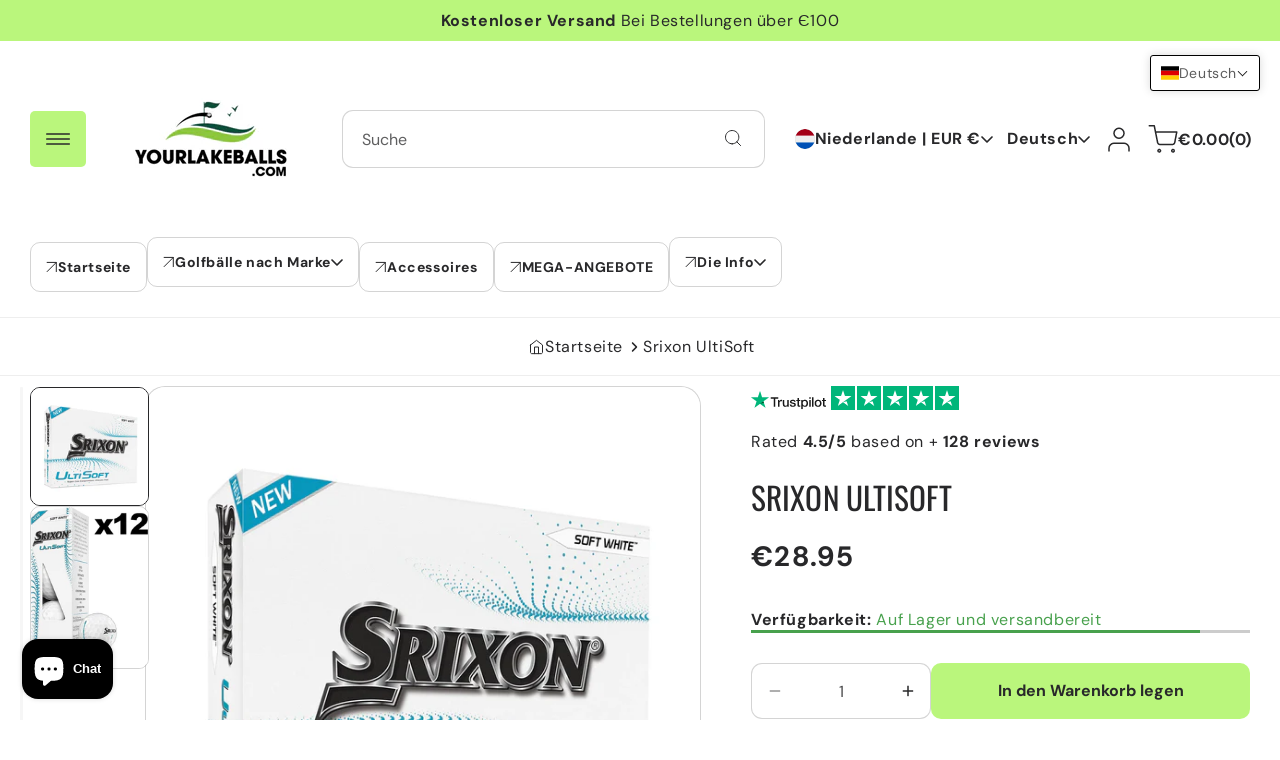

--- FILE ---
content_type: text/html; charset=utf-8
request_url: https://yourlakeballs.com/de/products/srixon-ultisoft
body_size: 74657
content:
<!doctype html> 
  <html class="no-js" lang="de">
    <head>
      <meta charset="utf-8"> 
      <meta http-equiv="X-UA-Compatible" content="IE=edge">
      <meta name="viewport" content="width=device-width,initial-scale=1">
      <meta name="theme-color" content=""> 
      <link rel="canonical" href="https://yourlakeballs.com/de/products/srixon-ultisoft"><link rel="icon" type="image/png" href="//yourlakeballs.com/cdn/shop/files/4283671.png?crop=center&height=32&v=1666901706&width=32"><title>
        Srixon UltiSoft
 &ndash; YourLakeBalls</title>
  
      
        <meta name="description" content="VERBESSERTE KURZSPIELKONTROLLE Eine dünne Ionomerhülle aus einer Mischung aus RABALONHR+ und Pana-Tetra sorgt für einen ultraweichen Schlag bei allen Torschlägen rund um das Grün. HÖHERER STARTWINKEL Das E.G.G. mit extrem niedriger Kompression. Der Kern bietet einen höheren Startwinkel, was zu einer längeren Distanz be">
      
  
      

<meta property="og:site_name" content="YourLakeBalls">
<meta property="og:url" content="https://yourlakeballs.com/de/products/srixon-ultisoft">
<meta property="og:title" content="Srixon UltiSoft">
<meta property="og:type" content="product">
<meta property="og:description" content="VERBESSERTE KURZSPIELKONTROLLE Eine dünne Ionomerhülle aus einer Mischung aus RABALONHR+ und Pana-Tetra sorgt für einen ultraweichen Schlag bei allen Torschlägen rund um das Grün. HÖHERER STARTWINKEL Das E.G.G. mit extrem niedriger Kompression. Der Kern bietet einen höheren Startwinkel, was zu einer längeren Distanz be"><meta property="og:image" content="http://yourlakeballs.com/cdn/shop/files/08026122FIK_A-6b630a1c8d.webp?v=1692039270">
  <meta property="og:image:secure_url" content="https://yourlakeballs.com/cdn/shop/files/08026122FIK_A-6b630a1c8d.webp?v=1692039270">
  <meta property="og:image:width" content="1500">
  <meta property="og:image:height" content="1500"><meta property="og:price:amount" content="28.95">
  <meta property="og:price:currency" content="EUR"><meta name="twitter:card" content="summary_large_image">
<meta name="twitter:title" content="Srixon UltiSoft">
<meta name="twitter:description" content="VERBESSERTE KURZSPIELKONTROLLE Eine dünne Ionomerhülle aus einer Mischung aus RABALONHR+ und Pana-Tetra sorgt für einen ultraweichen Schlag bei allen Torschlägen rund um das Grün. HÖHERER STARTWINKEL Das E.G.G. mit extrem niedriger Kompression. Der Kern bietet einen höheren Startwinkel, was zu einer längeren Distanz be">

<link rel="preconnect" href="https://fonts.shopifycdn.com" crossorigin><script src="//yourlakeballs.com/cdn/shop/t/26/assets/constants.js?v=17748688612160318951742226599" defer="defer"></script>
      <script src="//yourlakeballs.com/cdn/shop/t/26/assets/pubsub.js?v=62018018568598906421742226600" defer="defer"></script>
      <script src="//yourlakeballs.com/cdn/shop/t/26/assets/scrolling-text.js?v=78301471017895357421742226600" defer="defer"></script>
      <script src="//yourlakeballs.com/cdn/shop/t/26/assets/global.js?v=155602135602213565931742226599" defer="defer"></script><script src="//yourlakeballs.com/cdn/shop/t/26/assets/animations.js?v=23502957359458384401742226599" defer="defer"></script><script>window.performance && window.performance.mark && window.performance.mark('shopify.content_for_header.start');</script><meta name="google-site-verification" content="AxWE4Br6qCL7SKXE8oTsCA1gZCAGc-TxOSaIkARau-Y">
<meta name="facebook-domain-verification" content="93dsejzdykc4pjo7drw1jp5dmeaoun">
<meta id="shopify-digital-wallet" name="shopify-digital-wallet" content="/65003520236/digital_wallets/dialog">
<meta name="shopify-checkout-api-token" content="d024843aafc037f772ccda65238cfd56">
<meta id="in-context-paypal-metadata" data-shop-id="65003520236" data-venmo-supported="false" data-environment="production" data-locale="de_DE" data-paypal-v4="true" data-currency="EUR">
<link rel="alternate" hreflang="x-default" href="https://yourlakeballs.com/products/srixon-ultisoft">
<link rel="alternate" hreflang="pl" href="https://yourlakeballs.com/pl/products/srixon-ultisoft">
<link rel="alternate" hreflang="ro" href="https://yourlakeballs.com/ro/products/srixon-ultisoft">
<link rel="alternate" hreflang="ja" href="https://yourlakeballs.com/ja/products/srixon-ultisoft">
<link rel="alternate" hreflang="pt" href="https://yourlakeballs.com/pt/products/srixon-ultisoft">
<link rel="alternate" hreflang="nl" href="https://yourlakeballs.com/nl/products/srixon-ultisoft">
<link rel="alternate" hreflang="de" href="https://yourlakeballs.com/de/products/srixon-ultisoft">
<link rel="alternate" hreflang="fr" href="https://yourlakeballs.com/fr/products/srixon-ultisoft">
<link rel="alternate" hreflang="it" href="https://yourlakeballs.com/it/products/srixon-ultisoft">
<link rel="alternate" hreflang="sl" href="https://yourlakeballs.com/sl/products/srixon-ultisoft">
<link rel="alternate" hreflang="no" href="https://yourlakeballs.com/no/products/srixon-ultisoft">
<link rel="alternate" hreflang="sv" href="https://yourlakeballs.com/sv/products/srixon-ultisoft">
<link rel="alternate" hreflang="es" href="https://yourlakeballs.com/es/products/srixon-ultisoft">
<link rel="alternate" hreflang="ar" href="https://yourlakeballs.com/ar/products/srixon-ultisoft">
<link rel="alternate" hreflang="sk" href="https://yourlakeballs.com/sk/products/srixon-ultisoft">
<link rel="alternate" hreflang="cs" href="https://yourlakeballs.com/cs/products/srixon-ultisoft">
<link rel="alternate" hreflang="el" href="https://yourlakeballs.com/el/products/srixon-ultisoft">
<link rel="alternate" hreflang="lt" href="https://yourlakeballs.com/lt/products/srixon-ultisoft">
<link rel="alternate" type="application/json+oembed" href="https://yourlakeballs.com/de/products/srixon-ultisoft.oembed">
<script async="async" src="/checkouts/internal/preloads.js?locale=de-NL"></script>
<link rel="preconnect" href="https://shop.app" crossorigin="anonymous">
<script async="async" src="https://shop.app/checkouts/internal/preloads.js?locale=de-NL&shop_id=65003520236" crossorigin="anonymous"></script>
<script id="apple-pay-shop-capabilities" type="application/json">{"shopId":65003520236,"countryCode":"NL","currencyCode":"EUR","merchantCapabilities":["supports3DS"],"merchantId":"gid:\/\/shopify\/Shop\/65003520236","merchantName":"YourLakeBalls","requiredBillingContactFields":["postalAddress","email"],"requiredShippingContactFields":["postalAddress","email"],"shippingType":"shipping","supportedNetworks":["visa","maestro","masterCard","amex"],"total":{"type":"pending","label":"YourLakeBalls","amount":"1.00"},"shopifyPaymentsEnabled":true,"supportsSubscriptions":true}</script>
<script id="shopify-features" type="application/json">{"accessToken":"d024843aafc037f772ccda65238cfd56","betas":["rich-media-storefront-analytics"],"domain":"yourlakeballs.com","predictiveSearch":true,"shopId":65003520236,"locale":"de"}</script>
<script>var Shopify = Shopify || {};
Shopify.shop = "info-dd17.myshopify.com";
Shopify.locale = "de";
Shopify.currency = {"active":"EUR","rate":"1.0"};
Shopify.country = "NL";
Shopify.theme = {"name":"2.1.0 Yourlakeballs","id":180248281436,"schema_name":"Energy","schema_version":"2.1.0","theme_store_id":2717,"role":"main"};
Shopify.theme.handle = "null";
Shopify.theme.style = {"id":null,"handle":null};
Shopify.cdnHost = "yourlakeballs.com/cdn";
Shopify.routes = Shopify.routes || {};
Shopify.routes.root = "/de/";</script>
<script type="module">!function(o){(o.Shopify=o.Shopify||{}).modules=!0}(window);</script>
<script>!function(o){function n(){var o=[];function n(){o.push(Array.prototype.slice.apply(arguments))}return n.q=o,n}var t=o.Shopify=o.Shopify||{};t.loadFeatures=n(),t.autoloadFeatures=n()}(window);</script>
<script>
  window.ShopifyPay = window.ShopifyPay || {};
  window.ShopifyPay.apiHost = "shop.app\/pay";
  window.ShopifyPay.redirectState = null;
</script>
<script id="shop-js-analytics" type="application/json">{"pageType":"product"}</script>
<script defer="defer" async type="module" src="//yourlakeballs.com/cdn/shopifycloud/shop-js/modules/v2/client.init-shop-cart-sync_BxliUFcT.de.esm.js"></script>
<script defer="defer" async type="module" src="//yourlakeballs.com/cdn/shopifycloud/shop-js/modules/v2/chunk.common_D4c7gLTG.esm.js"></script>
<script type="module">
  await import("//yourlakeballs.com/cdn/shopifycloud/shop-js/modules/v2/client.init-shop-cart-sync_BxliUFcT.de.esm.js");
await import("//yourlakeballs.com/cdn/shopifycloud/shop-js/modules/v2/chunk.common_D4c7gLTG.esm.js");

  window.Shopify.SignInWithShop?.initShopCartSync?.({"fedCMEnabled":true,"windoidEnabled":true});

</script>
<script>
  window.Shopify = window.Shopify || {};
  if (!window.Shopify.featureAssets) window.Shopify.featureAssets = {};
  window.Shopify.featureAssets['shop-js'] = {"shop-cart-sync":["modules/v2/client.shop-cart-sync_BnFiOxzC.de.esm.js","modules/v2/chunk.common_D4c7gLTG.esm.js"],"init-fed-cm":["modules/v2/client.init-fed-cm_BaKRtJgz.de.esm.js","modules/v2/chunk.common_D4c7gLTG.esm.js"],"init-shop-email-lookup-coordinator":["modules/v2/client.init-shop-email-lookup-coordinator_AsFENXvn.de.esm.js","modules/v2/chunk.common_D4c7gLTG.esm.js"],"shop-cash-offers":["modules/v2/client.shop-cash-offers_CJGAYR0G.de.esm.js","modules/v2/chunk.common_D4c7gLTG.esm.js","modules/v2/chunk.modal_CILoLMzy.esm.js"],"init-shop-cart-sync":["modules/v2/client.init-shop-cart-sync_BxliUFcT.de.esm.js","modules/v2/chunk.common_D4c7gLTG.esm.js"],"init-windoid":["modules/v2/client.init-windoid_BEAAuB47.de.esm.js","modules/v2/chunk.common_D4c7gLTG.esm.js"],"shop-toast-manager":["modules/v2/client.shop-toast-manager_BxKoUqg2.de.esm.js","modules/v2/chunk.common_D4c7gLTG.esm.js"],"pay-button":["modules/v2/client.pay-button_z-2PBflw.de.esm.js","modules/v2/chunk.common_D4c7gLTG.esm.js"],"shop-button":["modules/v2/client.shop-button_B45R6hcO.de.esm.js","modules/v2/chunk.common_D4c7gLTG.esm.js"],"shop-login-button":["modules/v2/client.shop-login-button_Cwnyjley.de.esm.js","modules/v2/chunk.common_D4c7gLTG.esm.js","modules/v2/chunk.modal_CILoLMzy.esm.js"],"avatar":["modules/v2/client.avatar_BTnouDA3.de.esm.js"],"shop-follow-button":["modules/v2/client.shop-follow-button_DbQyea6N.de.esm.js","modules/v2/chunk.common_D4c7gLTG.esm.js","modules/v2/chunk.modal_CILoLMzy.esm.js"],"init-customer-accounts-sign-up":["modules/v2/client.init-customer-accounts-sign-up_bmX5DWVI.de.esm.js","modules/v2/client.shop-login-button_Cwnyjley.de.esm.js","modules/v2/chunk.common_D4c7gLTG.esm.js","modules/v2/chunk.modal_CILoLMzy.esm.js"],"init-shop-for-new-customer-accounts":["modules/v2/client.init-shop-for-new-customer-accounts_B-5s_sgb.de.esm.js","modules/v2/client.shop-login-button_Cwnyjley.de.esm.js","modules/v2/chunk.common_D4c7gLTG.esm.js","modules/v2/chunk.modal_CILoLMzy.esm.js"],"init-customer-accounts":["modules/v2/client.init-customer-accounts_B-LQITu6.de.esm.js","modules/v2/client.shop-login-button_Cwnyjley.de.esm.js","modules/v2/chunk.common_D4c7gLTG.esm.js","modules/v2/chunk.modal_CILoLMzy.esm.js"],"checkout-modal":["modules/v2/client.checkout-modal_8XaLw8OQ.de.esm.js","modules/v2/chunk.common_D4c7gLTG.esm.js","modules/v2/chunk.modal_CILoLMzy.esm.js"],"lead-capture":["modules/v2/client.lead-capture_DY4MTE6A.de.esm.js","modules/v2/chunk.common_D4c7gLTG.esm.js","modules/v2/chunk.modal_CILoLMzy.esm.js"],"shop-login":["modules/v2/client.shop-login_3JtrNRpT.de.esm.js","modules/v2/chunk.common_D4c7gLTG.esm.js","modules/v2/chunk.modal_CILoLMzy.esm.js"],"payment-terms":["modules/v2/client.payment-terms_nv8sXJel.de.esm.js","modules/v2/chunk.common_D4c7gLTG.esm.js","modules/v2/chunk.modal_CILoLMzy.esm.js"]};
</script>
<script>(function() {
  var isLoaded = false;
  function asyncLoad() {
    if (isLoaded) return;
    isLoaded = true;
    var urls = ["https:\/\/ecommplugins-scripts.trustpilot.com\/v2.1\/js\/header.min.js?settings=eyJrZXkiOiJYVlVuYnhSRHNKeDE4NWRXIiwicyI6IiJ9\u0026v=2.5\u0026shop=info-dd17.myshopify.com","https:\/\/ecommplugins-trustboxsettings.trustpilot.com\/info-dd17.myshopify.com.js?settings=1666709799584\u0026shop=info-dd17.myshopify.com","https:\/\/widget.trustpilot.com\/bootstrap\/v5\/tp.widget.sync.bootstrap.min.js?shop=info-dd17.myshopify.com","https:\/\/widget.trustpilot.com\/bootstrap\/v5\/tp.widget.sync.bootstrap.min.js?shop=info-dd17.myshopify.com","https:\/\/widget.trustpilot.com\/bootstrap\/v5\/tp.widget.sync.bootstrap.min.js?shop=info-dd17.myshopify.com","https:\/\/s3.eu-west-1.amazonaws.com\/production-klarna-il-shopify-osm\/5a975d06a931ae3d92bf80d338b7cb5d76fc66a1\/info-dd17.myshopify.com-1742226770377.js?shop=info-dd17.myshopify.com"];
    for (var i = 0; i < urls.length; i++) {
      var s = document.createElement('script');
      s.type = 'text/javascript';
      s.async = true;
      s.src = urls[i];
      var x = document.getElementsByTagName('script')[0];
      x.parentNode.insertBefore(s, x);
    }
  };
  if(window.attachEvent) {
    window.attachEvent('onload', asyncLoad);
  } else {
    window.addEventListener('load', asyncLoad, false);
  }
})();</script>
<script id="__st">var __st={"a":65003520236,"offset":3600,"reqid":"10621aca-75cc-45e3-83e3-e1a29fb3eed5-1764346688","pageurl":"yourlakeballs.com\/de\/products\/srixon-ultisoft","u":"0e54165bcffd","p":"product","rtyp":"product","rid":8497593024860};</script>
<script>window.ShopifyPaypalV4VisibilityTracking = true;</script>
<script id="captcha-bootstrap">!function(){'use strict';const t='contact',e='account',n='new_comment',o=[[t,t],['blogs',n],['comments',n],[t,'customer']],c=[[e,'customer_login'],[e,'guest_login'],[e,'recover_customer_password'],[e,'create_customer']],r=t=>t.map((([t,e])=>`form[action*='/${t}']:not([data-nocaptcha='true']) input[name='form_type'][value='${e}']`)).join(','),a=t=>()=>t?[...document.querySelectorAll(t)].map((t=>t.form)):[];function s(){const t=[...o],e=r(t);return a(e)}const i='password',u='form_key',d=['recaptcha-v3-token','g-recaptcha-response','h-captcha-response',i],f=()=>{try{return window.sessionStorage}catch{return}},m='__shopify_v',_=t=>t.elements[u];function p(t,e,n=!1){try{const o=window.sessionStorage,c=JSON.parse(o.getItem(e)),{data:r}=function(t){const{data:e,action:n}=t;return t[m]||n?{data:e,action:n}:{data:t,action:n}}(c);for(const[e,n]of Object.entries(r))t.elements[e]&&(t.elements[e].value=n);n&&o.removeItem(e)}catch(o){console.error('form repopulation failed',{error:o})}}const l='form_type',E='cptcha';function T(t){t.dataset[E]=!0}const w=window,h=w.document,L='Shopify',v='ce_forms',y='captcha';let A=!1;((t,e)=>{const n=(g='f06e6c50-85a8-45c8-87d0-21a2b65856fe',I='https://cdn.shopify.com/shopifycloud/storefront-forms-hcaptcha/ce_storefront_forms_captcha_hcaptcha.v1.5.2.iife.js',D={infoText:'Durch hCaptcha geschützt',privacyText:'Datenschutz',termsText:'Allgemeine Geschäftsbedingungen'},(t,e,n)=>{const o=w[L][v],c=o.bindForm;if(c)return c(t,g,e,D).then(n);var r;o.q.push([[t,g,e,D],n]),r=I,A||(h.body.append(Object.assign(h.createElement('script'),{id:'captcha-provider',async:!0,src:r})),A=!0)});var g,I,D;w[L]=w[L]||{},w[L][v]=w[L][v]||{},w[L][v].q=[],w[L][y]=w[L][y]||{},w[L][y].protect=function(t,e){n(t,void 0,e),T(t)},Object.freeze(w[L][y]),function(t,e,n,w,h,L){const[v,y,A,g]=function(t,e,n){const i=e?o:[],u=t?c:[],d=[...i,...u],f=r(d),m=r(i),_=r(d.filter((([t,e])=>n.includes(e))));return[a(f),a(m),a(_),s()]}(w,h,L),I=t=>{const e=t.target;return e instanceof HTMLFormElement?e:e&&e.form},D=t=>v().includes(t);t.addEventListener('submit',(t=>{const e=I(t);if(!e)return;const n=D(e)&&!e.dataset.hcaptchaBound&&!e.dataset.recaptchaBound,o=_(e),c=g().includes(e)&&(!o||!o.value);(n||c)&&t.preventDefault(),c&&!n&&(function(t){try{if(!f())return;!function(t){const e=f();if(!e)return;const n=_(t);if(!n)return;const o=n.value;o&&e.removeItem(o)}(t);const e=Array.from(Array(32),(()=>Math.random().toString(36)[2])).join('');!function(t,e){_(t)||t.append(Object.assign(document.createElement('input'),{type:'hidden',name:u})),t.elements[u].value=e}(t,e),function(t,e){const n=f();if(!n)return;const o=[...t.querySelectorAll(`input[type='${i}']`)].map((({name:t})=>t)),c=[...d,...o],r={};for(const[a,s]of new FormData(t).entries())c.includes(a)||(r[a]=s);n.setItem(e,JSON.stringify({[m]:1,action:t.action,data:r}))}(t,e)}catch(e){console.error('failed to persist form',e)}}(e),e.submit())}));const S=(t,e)=>{t&&!t.dataset[E]&&(n(t,e.some((e=>e===t))),T(t))};for(const o of['focusin','change'])t.addEventListener(o,(t=>{const e=I(t);D(e)&&S(e,y())}));const B=e.get('form_key'),M=e.get(l),P=B&&M;t.addEventListener('DOMContentLoaded',(()=>{const t=y();if(P)for(const e of t)e.elements[l].value===M&&p(e,B);[...new Set([...A(),...v().filter((t=>'true'===t.dataset.shopifyCaptcha))])].forEach((e=>S(e,t)))}))}(h,new URLSearchParams(w.location.search),n,t,e,['guest_login'])})(!0,!0)}();</script>
<script integrity="sha256-52AcMU7V7pcBOXWImdc/TAGTFKeNjmkeM1Pvks/DTgc=" data-source-attribution="shopify.loadfeatures" defer="defer" src="//yourlakeballs.com/cdn/shopifycloud/storefront/assets/storefront/load_feature-81c60534.js" crossorigin="anonymous"></script>
<script crossorigin="anonymous" defer="defer" src="//yourlakeballs.com/cdn/shopifycloud/storefront/assets/shopify_pay/storefront-65b4c6d7.js?v=20250812"></script>
<script data-source-attribution="shopify.dynamic_checkout.dynamic.init">var Shopify=Shopify||{};Shopify.PaymentButton=Shopify.PaymentButton||{isStorefrontPortableWallets:!0,init:function(){window.Shopify.PaymentButton.init=function(){};var t=document.createElement("script");t.src="https://yourlakeballs.com/cdn/shopifycloud/portable-wallets/latest/portable-wallets.de.js",t.type="module",document.head.appendChild(t)}};
</script>
<script data-source-attribution="shopify.dynamic_checkout.buyer_consent">
  function portableWalletsHideBuyerConsent(e){var t=document.getElementById("shopify-buyer-consent"),n=document.getElementById("shopify-subscription-policy-button");t&&n&&(t.classList.add("hidden"),t.setAttribute("aria-hidden","true"),n.removeEventListener("click",e))}function portableWalletsShowBuyerConsent(e){var t=document.getElementById("shopify-buyer-consent"),n=document.getElementById("shopify-subscription-policy-button");t&&n&&(t.classList.remove("hidden"),t.removeAttribute("aria-hidden"),n.addEventListener("click",e))}window.Shopify?.PaymentButton&&(window.Shopify.PaymentButton.hideBuyerConsent=portableWalletsHideBuyerConsent,window.Shopify.PaymentButton.showBuyerConsent=portableWalletsShowBuyerConsent);
</script>
<script data-source-attribution="shopify.dynamic_checkout.cart.bootstrap">document.addEventListener("DOMContentLoaded",(function(){function t(){return document.querySelector("shopify-accelerated-checkout-cart, shopify-accelerated-checkout")}if(t())Shopify.PaymentButton.init();else{new MutationObserver((function(e,n){t()&&(Shopify.PaymentButton.init(),n.disconnect())})).observe(document.body,{childList:!0,subtree:!0})}}));
</script>
<script id='scb4127' type='text/javascript' async='' src='https://yourlakeballs.com/cdn/shopifycloud/privacy-banner/storefront-banner.js'></script><link id="shopify-accelerated-checkout-styles" rel="stylesheet" media="screen" href="https://yourlakeballs.com/cdn/shopifycloud/portable-wallets/latest/accelerated-checkout-backwards-compat.css" crossorigin="anonymous">
<style id="shopify-accelerated-checkout-cart">
        #shopify-buyer-consent {
  margin-top: 1em;
  display: inline-block;
  width: 100%;
}

#shopify-buyer-consent.hidden {
  display: none;
}

#shopify-subscription-policy-button {
  background: none;
  border: none;
  padding: 0;
  text-decoration: underline;
  font-size: inherit;
  cursor: pointer;
}

#shopify-subscription-policy-button::before {
  box-shadow: none;
}

      </style>
<script id="sections-script" data-sections="header" defer="defer" src="//yourlakeballs.com/cdn/shop/t/26/compiled_assets/scripts.js?8835"></script>
<script>window.performance && window.performance.mark && window.performance.mark('shopify.content_for_header.end');</script>
  
      

<style data-shopify>
  @font-face {
  font-family: "DM Sans";
  font-weight: 400;
  font-style: normal;
  font-display: swap;
  src: url("//yourlakeballs.com/cdn/fonts/dm_sans/dmsans_n4.ec80bd4dd7e1a334c969c265873491ae56018d72.woff2") format("woff2"),
       url("//yourlakeballs.com/cdn/fonts/dm_sans/dmsans_n4.87bdd914d8a61247b911147ae68e754d695c58a6.woff") format("woff");
}

  @font-face {
  font-family: "DM Sans";
  font-weight: 700;
  font-style: normal;
  font-display: swap;
  src: url("//yourlakeballs.com/cdn/fonts/dm_sans/dmsans_n7.97e21d81502002291ea1de8aefb79170c6946ce5.woff2") format("woff2"),
       url("//yourlakeballs.com/cdn/fonts/dm_sans/dmsans_n7.af5c214f5116410ca1d53a2090665620e78e2e1b.woff") format("woff");
}

  @font-face {
  font-family: "DM Sans";
  font-weight: 400;
  font-style: italic;
  font-display: swap;
  src: url("//yourlakeballs.com/cdn/fonts/dm_sans/dmsans_i4.b8fe05e69ee95d5a53155c346957d8cbf5081c1a.woff2") format("woff2"),
       url("//yourlakeballs.com/cdn/fonts/dm_sans/dmsans_i4.403fe28ee2ea63e142575c0aa47684d65f8c23a0.woff") format("woff");
}

  @font-face {
  font-family: "DM Sans";
  font-weight: 700;
  font-style: italic;
  font-display: swap;
  src: url("//yourlakeballs.com/cdn/fonts/dm_sans/dmsans_i7.52b57f7d7342eb7255084623d98ab83fd96e7f9b.woff2") format("woff2"),
       url("//yourlakeballs.com/cdn/fonts/dm_sans/dmsans_i7.d5e14ef18a1d4a8ce78a4187580b4eb1759c2eda.woff") format("woff");
}

  @font-face {
  font-family: Oswald;
  font-weight: 400;
  font-style: normal;
  font-display: swap;
  src: url("//yourlakeballs.com/cdn/fonts/oswald/oswald_n4.7760ed7a63e536050f64bb0607ff70ce07a480bd.woff2") format("woff2"),
       url("//yourlakeballs.com/cdn/fonts/oswald/oswald_n4.ae5e497f60fc686568afe76e9ff1872693c533e9.woff") format("woff");
}


  
    :root,
    .color-scheme-1 {
      --color-background: 255,255,255;
      --gradient-background: #ffffff;

    

    --color-foreground: 40,40,42;
    --color-background-contrast: 191,191,191;
    --color-shadow: #121212;
    --color-button: 186,246,124;
    --color-button-text: 40,40,42;
    --color-button-border: 186,246,124;
    --color-secondary-button: 255,255,255;
    --color-secondary-button-text: 40,40,42;
    --color-secondary-button-border: 209,209,209;
    --color-link: 40,40,42;
    --color-badge-foreground: 40,40,42;
    --color-badge-background: 255,255,255;
    --color-badge-border: 40,40,42;
    --payment-terms-background-color: rgb(255 255 255);
    --color-sale-price: #CA514E;
  }
  
    
    .color-scheme-2 {
      --color-background: 241,241,241;
      --gradient-background: #f1f1f1;

    

    --color-foreground: 40,40,42;
    --color-background-contrast: 177,177,177;
    --color-shadow: #121212;
    --color-button: 186,246,124;
    --color-button-text: 40,40,42;
    --color-button-border: 186,246,124;
    --color-secondary-button: 255,255,255;
    --color-secondary-button-text: 40,40,42;
    --color-secondary-button-border: 209,209,209;
    --color-link: 40,40,42;
    --color-badge-foreground: 40,40,42;
    --color-badge-background: 241,241,241;
    --color-badge-border: 40,40,42;
    --payment-terms-background-color: rgb(241 241 241);
    --color-sale-price: #CA514E;
  }
  
    
    .color-scheme-3 {
      --color-background: 40,40,42;
      --gradient-background: #28282a;

    

    --color-foreground: 255,255,255;
    --color-background-contrast: 52,52,55;
    --color-shadow: #121212;
    --color-button: 186,246,124;
    --color-button-text: 40,40,42;
    --color-button-border: 186,246,124;
    --color-secondary-button: 255,255,255;
    --color-secondary-button-text: 40,40,42;
    --color-secondary-button-border: 209,209,209;
    --color-link: 255,255,255;
    --color-badge-foreground: 255,255,255;
    --color-badge-background: 40,40,42;
    --color-badge-border: 255,255,255;
    --payment-terms-background-color: rgb(40 40 42);
    --color-sale-price: #CA514E;
  }
  
    
    .color-scheme-4 {
      --color-background: 186,246,124;
      --gradient-background: #baf67c;

    

    --color-foreground: 40,40,42;
    --color-background-contrast: 123,227,16;
    --color-shadow: #121212;
    --color-button: 40,40,42;
    --color-button-text: 255,255,255;
    --color-button-border: 40,40,42;
    --color-secondary-button: 255,255,255;
    --color-secondary-button-text: 40,40,42;
    --color-secondary-button-border: 209,209,209;
    --color-link: 40,40,42;
    --color-badge-foreground: 40,40,42;
    --color-badge-background: 186,246,124;
    --color-badge-border: 40,40,42;
    --payment-terms-background-color: rgb(186 246 124);
    --color-sale-price: #CA514E;
  }
  
    
    .color-scheme-22ad24a4-24d7-4a75-a27e-564b7b03d03d {
      --color-background: 255,255,255;
      --gradient-background: #ffffff;

    

    --color-foreground: 40,40,42;
    --color-background-contrast: 191,191,191;
    --color-shadow: #121212;
    --color-button: 186,246,124;
    --color-button-text: 40,40,42;
    --color-button-border: 186,246,124;
    --color-secondary-button: 255,255,255;
    --color-secondary-button-text: 40,40,42;
    --color-secondary-button-border: 209,209,209;
    --color-link: 40,40,42;
    --color-badge-foreground: 40,40,42;
    --color-badge-background: 255,255,255;
    --color-badge-border: 40,40,42;
    --payment-terms-background-color: rgb(255 255 255);
    --color-sale-price: #CA514E;
  }
  

  body, .color-scheme-1, .color-scheme-2, .color-scheme-3, .color-scheme-4, .color-scheme-22ad24a4-24d7-4a75-a27e-564b7b03d03d {
    color: rgba(var(--color-foreground));
    background-color: rgb(var(--color-background));
  }
  
  :root {
    --font-body-family: "DM Sans", sans-serif;
    --font-body-style: normal;
    --font-body-weight: 400;
    --font-body-weight-bold: 700;
    --font-body-size-mobile: 1.5rem;
    --font-body-size: 1.6rem;

    --font-heading-family: Oswald, sans-serif;
    --font-heading-style: normal;
    --font-heading-weight: 400;

    --font-body-scale: 1.0;
    --font-heading-scale: 18;
    --font-heading-case: uppercase;

    
    

    
      --heading-h0-size: 100.98px;
      --heading-h1-size: 75.762px;
      --heading-h2-size: 56.826px;
      --heading-h3-size: 42.642px;
      --heading-h4-size: 31.986px;
      --heading-h5-size: 23.994px;
      --heading-h6-size: 18px;

      --heading-h0-tb-size: 61.04px;
      --heading-h1-tb-size: 48.832px;
      --heading-h2-tb-size: 39.056px;
      --heading-h3-tb-size: 31.248px;
      --heading-h4-tb-size: 25.008px;
      --heading-h5-tb-size: 20.0px;
      --heading-h6-tb-size: 16px;

      --heading-h0-mb-size: 32.432px;
      --heading-h1-mb-size: 28.832px;
      --heading-h2-mb-size: 25.632px;
      --heading-h3-mb-size: 22.784px;
      --heading-h4-mb-size: 20.256px;
      --heading-h5-mb-size: 18.0px;
      --heading-h6-mb-size: 16px;
    
    --color-success-background: 228,243,233;
    --color-success: 72,161,77;
    --color-error-background: 244,233,236;
    --color-error: 202,81,78;

    
      --radius-5: 5px;
      --radius-10: 10px;
      --radius-20: 20px;
    


    --page-width: 160rem;
    --page-width-margin: 0rem;

    --grid-desktop-vertical-spacing: 3rem;
    --grid-desktop-horizontal-spacing: 3rem;
    --grid-mobile-vertical-spacing: 1.5rem;
    --grid-mobile-horizontal-spacing: 1.5rem;
  }

  *,
  *::before,
  *::after {
    box-sizing: inherit;
  }

  html {
    box-sizing: border-box;
    font-size: calc(var(--font-body-scale) * 62.5%);
    height: 100%;
  }

  body {
    display: grid;
    grid-template-rows: auto auto 1fr auto;
    grid-template-columns: 100%;
    min-height: 100%;
    margin: 0;
    font-size: var(--font-body-size-mobile);
    letter-spacing: 0.06rem;
    line-height: normal;
    font-family: var(--font-body-family);
    font-style: var(--font-body-style);
    font-weight: var(--font-body-weight);
  }
  .no-js .shopify-section-group-popups-group {
    display: none;
  }

  @media screen and (min-width: 750px) {
    body {
      font-size: var(--font-body-size);
    }
  }
  @media screen and (min-width: 1200px) {
    body {
      
    }
  }
  .country-flag {
    background-image: url(//yourlakeballs.com/cdn/shop/t/26/assets/country-flags.png);
  }
</style>
 
      <link href="//yourlakeballs.com/cdn/shop/t/26/assets/popups.css?v=161692210414335514491742226600" rel="stylesheet" type="text/css" media="all" />
      <link href="//yourlakeballs.com/cdn/shop/t/26/assets/base.css?v=104471423369684027761742226599" rel="stylesheet" type="text/css" media="all" />
<link rel="preload" as="font" href="//yourlakeballs.com/cdn/fonts/dm_sans/dmsans_n4.ec80bd4dd7e1a334c969c265873491ae56018d72.woff2" type="font/woff2" crossorigin><link rel="preload" as="font" href="//yourlakeballs.com/cdn/fonts/oswald/oswald_n4.7760ed7a63e536050f64bb0607ff70ce07a480bd.woff2" type="font/woff2" crossorigin><link href="//yourlakeballs.com/cdn/shop/t/26/assets/component-localization-form.css?v=8789128022788031931742226599" rel="stylesheet" type="text/css" media="all" />
        <script src="//yourlakeballs.com/cdn/shop/t/26/assets/localization-form.js?v=153646588845636509601742226599" defer="defer"></script><script>
        document.documentElement.className = document.documentElement.className.replace('no-js', 'js');
        if (Shopify.designMode) {
          document.documentElement.classList.add('shopify-design-mode');
        }
      </script>
    <!-- BEGIN app block: shopify://apps/t-lab-ai-language-translate/blocks/language_switcher/b5b83690-efd4-434d-8c6a-a5cef4019faf --><!-- BEGIN app snippet: switcher_styling -->

<link href="//cdn.shopify.com/extensions/019ac942-fa53-768e-b9dc-890013afc85d/content-translation-290/assets/advanced-switcher.css" rel="stylesheet" type="text/css" media="all" />

<style>
  .tl-switcher-container.tl-custom-position {
    border-width: 1px;
    border-style: solid;
    border-color: #000000;
    background-color: #ffffff;
  }

  .tl-custom-position.top-right {
    top: 55px;
    right: 20px;
    bottom: auto;
    left: auto;
  }

  .tl-custom-position.top-left {
    top: 55px;
    right: auto;
    bottom: auto;
    left: 20px;
  }

  .tl-custom-position.bottom-left {
    position: fixed;
    top: auto;
    right: auto;
    bottom: 20px;
    left: 20px;
  }

  .tl-custom-position.bottom-right {
    position: fixed;
    top: auto;
    right: 20px;
    bottom: 20px;
    left: auto;
  }

  .tl-custom-position > div {
    font-size: 14px;
    color: #5c5c5c;
  }

  .tl-custom-position .tl-label {
    color: #5c5c5c;
  }

  .tl-dropdown,
  .tl-overlay,
  .tl-options {
    display: none;
  }

  .tl-dropdown.bottom-right,
  .tl-dropdown.bottom-left {
    bottom: 100%;
    top: auto;
  }

  .tl-dropdown.top-right,
  .tl-dropdown.bottom-right {
    right: 0;
    left: auto;
  }

  .tl-options.bottom-right,
  .tl-options.bottom-left {
    bottom: 100%;
    top: auto;
  }

  .tl-options.top-right,
  .tl-options.bottom-right {
    right: 0;
    left: auto;
  }

  div:not(.tl-inner) > .tl-switcher .tl-select,
  div.tl-selections {
    border-width: 0px;
  }

  

  
</style>
<!-- END app snippet -->

<script type="text/template" id="tl-switcher-template">
  <div class="tl-switcher-container hidden top-right">
    
        <!-- BEGIN app snippet: language_form --><div class="tl-switcher tl-language"><form method="post" action="/de/localization" id="localization_form" accept-charset="UTF-8" class="shopify-localization-form" enctype="multipart/form-data"><input type="hidden" name="form_type" value="localization" /><input type="hidden" name="utf8" value="✓" /><input type="hidden" name="_method" value="put" /><input type="hidden" name="return_to" value="/de/products/srixon-ultisoft" />
    <div class="tl-select">
      
          <img
            class="tl-flag"
            loading="lazy"
            width="20"
            height="18"
            alt="Language switcher country flag for Deutsch"
            src="https://cdn.shopify.com/extensions/019ac942-fa53-768e-b9dc-890013afc85d/content-translation-290/assets/de.svg"
          >
            <span class="tl-label tl-name">Deutsch</span>
      
    </div>
    <ul class="tl-options top-right" role="list">
      
          <li
            class="tl-option "
            data-value="en"
          >
              <img
                class="tl-flag"
                loading="lazy"
                width="20"
                height="18"
                alt="Language dropdown option country flag for English"
                src="https://cdn.shopify.com/extensions/019ac942-fa53-768e-b9dc-890013afc85d/content-translation-290/assets/gb.svg"
              >
                <span class="tl-label tl-name" for="English">English</span>
          </li>
          <li
            class="tl-option "
            data-value="pl"
          >
              <img
                class="tl-flag"
                loading="lazy"
                width="20"
                height="18"
                alt="Language dropdown option country flag for Polski"
                src="https://cdn.shopify.com/extensions/019ac942-fa53-768e-b9dc-890013afc85d/content-translation-290/assets/pl.svg"
              >
                <span class="tl-label tl-name" for="Polski">Polski</span>
          </li>
          <li
            class="tl-option "
            data-value="ro"
          >
              <img
                class="tl-flag"
                loading="lazy"
                width="20"
                height="18"
                alt="Language dropdown option country flag for română"
                src="https://cdn.shopify.com/extensions/019ac942-fa53-768e-b9dc-890013afc85d/content-translation-290/assets/ro.svg"
              >
                <span class="tl-label tl-name" for="română">română</span>
          </li>
          <li
            class="tl-option "
            data-value="ja"
          >
              <img
                class="tl-flag"
                loading="lazy"
                width="20"
                height="18"
                alt="Language dropdown option country flag for 日本語"
                src="https://cdn.shopify.com/extensions/019ac942-fa53-768e-b9dc-890013afc85d/content-translation-290/assets/jp.svg"
              >
                <span class="tl-label tl-name" for="日本語">日本語</span>
          </li>
          <li
            class="tl-option "
            data-value="pt-PT"
          >
              <img
                class="tl-flag"
                loading="lazy"
                width="20"
                height="18"
                alt="Language dropdown option country flag for português"
                src="https://cdn.shopify.com/extensions/019ac942-fa53-768e-b9dc-890013afc85d/content-translation-290/assets/pt.svg"
              >
                <span class="tl-label tl-name" for="português">português</span>
          </li>
          <li
            class="tl-option "
            data-value="nl"
          >
              <img
                class="tl-flag"
                loading="lazy"
                width="20"
                height="18"
                alt="Language dropdown option country flag for Nederlands"
                src="https://cdn.shopify.com/extensions/019ac942-fa53-768e-b9dc-890013afc85d/content-translation-290/assets/nl.svg"
              >
                <span class="tl-label tl-name" for="Nederlands">Nederlands</span>
          </li>
          <li
            class="tl-option active"
            data-value="de"
          >
              <img
                class="tl-flag"
                loading="lazy"
                width="20"
                height="18"
                alt="Language dropdown option country flag for Deutsch"
                src="https://cdn.shopify.com/extensions/019ac942-fa53-768e-b9dc-890013afc85d/content-translation-290/assets/de.svg"
              >
                <span class="tl-label tl-name" for="Deutsch">Deutsch</span>
          </li>
          <li
            class="tl-option "
            data-value="fr"
          >
              <img
                class="tl-flag"
                loading="lazy"
                width="20"
                height="18"
                alt="Language dropdown option country flag for français"
                src="https://cdn.shopify.com/extensions/019ac942-fa53-768e-b9dc-890013afc85d/content-translation-290/assets/fr.svg"
              >
                <span class="tl-label tl-name" for="français">français</span>
          </li>
          <li
            class="tl-option "
            data-value="it"
          >
              <img
                class="tl-flag"
                loading="lazy"
                width="20"
                height="18"
                alt="Language dropdown option country flag for Italiano"
                src="https://cdn.shopify.com/extensions/019ac942-fa53-768e-b9dc-890013afc85d/content-translation-290/assets/it.svg"
              >
                <span class="tl-label tl-name" for="Italiano">Italiano</span>
          </li>
          <li
            class="tl-option "
            data-value="sl"
          >
              <img
                class="tl-flag"
                loading="lazy"
                width="20"
                height="18"
                alt="Language dropdown option country flag for slovenščina"
                src="https://cdn.shopify.com/extensions/019ac942-fa53-768e-b9dc-890013afc85d/content-translation-290/assets/si.svg"
              >
                <span class="tl-label tl-name" for="slovenščina">slovenščina</span>
          </li>
          <li
            class="tl-option "
            data-value="no"
          >
              <img
                class="tl-flag"
                loading="lazy"
                width="20"
                height="18"
                alt="Language dropdown option country flag for norsk"
                src="https://cdn.shopify.com/extensions/019ac942-fa53-768e-b9dc-890013afc85d/content-translation-290/assets/no.svg"
              >
                <span class="tl-label tl-name" for="norsk">norsk</span>
          </li>
          <li
            class="tl-option "
            data-value="sv"
          >
              <img
                class="tl-flag"
                loading="lazy"
                width="20"
                height="18"
                alt="Language dropdown option country flag for svenska"
                src="https://cdn.shopify.com/extensions/019ac942-fa53-768e-b9dc-890013afc85d/content-translation-290/assets/se.svg"
              >
                <span class="tl-label tl-name" for="svenska">svenska</span>
          </li>
          <li
            class="tl-option "
            data-value="es"
          >
              <img
                class="tl-flag"
                loading="lazy"
                width="20"
                height="18"
                alt="Language dropdown option country flag for Español"
                src="https://cdn.shopify.com/extensions/019ac942-fa53-768e-b9dc-890013afc85d/content-translation-290/assets/es.svg"
              >
                <span class="tl-label tl-name" for="Español">Español</span>
          </li>
          <li
            class="tl-option "
            data-value="ar"
          >
              <img
                class="tl-flag"
                loading="lazy"
                width="20"
                height="18"
                alt="Language dropdown option country flag for العربية"
                src="https://cdn.shopify.com/extensions/019ac942-fa53-768e-b9dc-890013afc85d/content-translation-290/assets/sa.svg"
              >
                <span class="tl-label tl-name" for="العربية">العربية</span>
          </li>
          <li
            class="tl-option "
            data-value="zh-TW"
          >
              <img
                class="tl-flag"
                loading="lazy"
                width="20"
                height="18"
                alt="Language dropdown option country flag for 繁體中文"
                src="https://cdn.shopify.com/extensions/019ac942-fa53-768e-b9dc-890013afc85d/content-translation-290/assets/tw.svg"
              >
                <span class="tl-label tl-name" for="繁體中文">繁體中文</span>
          </li>
          <li
            class="tl-option "
            data-value="sk"
          >
              <img
                class="tl-flag"
                loading="lazy"
                width="20"
                height="18"
                alt="Language dropdown option country flag for slovenčina"
                src="https://cdn.shopify.com/extensions/019ac942-fa53-768e-b9dc-890013afc85d/content-translation-290/assets/sk.svg"
              >
                <span class="tl-label tl-name" for="slovenčina">slovenčina</span>
          </li>
          <li
            class="tl-option "
            data-value="cs"
          >
              <img
                class="tl-flag"
                loading="lazy"
                width="20"
                height="18"
                alt="Language dropdown option country flag for čeština"
                src="https://cdn.shopify.com/extensions/019ac942-fa53-768e-b9dc-890013afc85d/content-translation-290/assets/cz.svg"
              >
                <span class="tl-label tl-name" for="čeština">čeština</span>
          </li>
          <li
            class="tl-option "
            data-value="el"
          >
              <img
                class="tl-flag"
                loading="lazy"
                width="20"
                height="18"
                alt="Language dropdown option country flag for Ελληνικά"
                src="https://cdn.shopify.com/extensions/019ac942-fa53-768e-b9dc-890013afc85d/content-translation-290/assets/gr.svg"
              >
                <span class="tl-label tl-name" for="Ελληνικά">Ελληνικά</span>
          </li>
          <li
            class="tl-option "
            data-value="lt"
          >
              <img
                class="tl-flag"
                loading="lazy"
                width="20"
                height="18"
                alt="Language dropdown option country flag for lietuvių"
                src="https://cdn.shopify.com/extensions/019ac942-fa53-768e-b9dc-890013afc85d/content-translation-290/assets/lt.svg"
              >
                <span class="tl-label tl-name" for="lietuvių">lietuvių</span>
          </li>
      
    </ul>
    <input type="hidden" name="country_code" value="NL">
    <input type="hidden" name="language_code" value="de"></form>
</div>
<!-- END app snippet -->

      
    <!-- BEGIN app snippet: language_form2 --><div class="tl-languages-unwrap" style="display: none;"><form method="post" action="/de/localization" id="localization_form" accept-charset="UTF-8" class="shopify-localization-form" enctype="multipart/form-data"><input type="hidden" name="form_type" value="localization" /><input type="hidden" name="utf8" value="✓" /><input type="hidden" name="_method" value="put" /><input type="hidden" name="return_to" value="/de/products/srixon-ultisoft" />
    <ul class="tl-options" role="list">
      
          <li
            class="tl-option "
            data-value="en"
          >
                <span class="tl-label tl-name" for="English">English</span>
          </li>
          <li
            class="tl-option "
            data-value="pl"
          >
                <span class="tl-label tl-name" for="Polski">Polski</span>
          </li>
          <li
            class="tl-option "
            data-value="ro"
          >
                <span class="tl-label tl-name" for="română">română</span>
          </li>
          <li
            class="tl-option "
            data-value="ja"
          >
                <span class="tl-label tl-name" for="日本語">日本語</span>
          </li>
          <li
            class="tl-option "
            data-value="pt-PT"
          >
                <span class="tl-label tl-name" for="português">português</span>
          </li>
          <li
            class="tl-option "
            data-value="nl"
          >
                <span class="tl-label tl-name" for="Nederlands">Nederlands</span>
          </li>
          <li
            class="tl-option active"
            data-value="de"
          >
                <span class="tl-label tl-name" for="Deutsch">Deutsch</span>
          </li>
          <li
            class="tl-option "
            data-value="fr"
          >
                <span class="tl-label tl-name" for="français">français</span>
          </li>
          <li
            class="tl-option "
            data-value="it"
          >
                <span class="tl-label tl-name" for="Italiano">Italiano</span>
          </li>
          <li
            class="tl-option "
            data-value="sl"
          >
                <span class="tl-label tl-name" for="slovenščina">slovenščina</span>
          </li>
          <li
            class="tl-option "
            data-value="no"
          >
                <span class="tl-label tl-name" for="norsk">norsk</span>
          </li>
          <li
            class="tl-option "
            data-value="sv"
          >
                <span class="tl-label tl-name" for="svenska">svenska</span>
          </li>
          <li
            class="tl-option "
            data-value="es"
          >
                <span class="tl-label tl-name" for="Español">Español</span>
          </li>
          <li
            class="tl-option "
            data-value="ar"
          >
                <span class="tl-label tl-name" for="العربية">العربية</span>
          </li>
          <li
            class="tl-option "
            data-value="zh-TW"
          >
                <span class="tl-label tl-name" for="繁體中文">繁體中文</span>
          </li>
          <li
            class="tl-option "
            data-value="sk"
          >
                <span class="tl-label tl-name" for="slovenčina">slovenčina</span>
          </li>
          <li
            class="tl-option "
            data-value="cs"
          >
                <span class="tl-label tl-name" for="čeština">čeština</span>
          </li>
          <li
            class="tl-option "
            data-value="el"
          >
                <span class="tl-label tl-name" for="Ελληνικά">Ελληνικά</span>
          </li>
          <li
            class="tl-option "
            data-value="lt"
          >
                <span class="tl-label tl-name" for="lietuvių">lietuvių</span>
          </li>
      
    </ul>
    <input type="hidden" name="country_code" value="NL">
    <input type="hidden" name="language_code" value="de"></form>
</div>
<!-- END app snippet -->
  </div>
</script>

<!-- BEGIN app snippet: switcher_init_script --><script>
  "use strict";
  (()=>{let s="tlSwitcherReady",l="hidden";function c(i,r,t=0){var e=i.map(function(e){return document.querySelector(e)});if(e.every(function(e){return!!e}))r(e);else{let e=new MutationObserver(function(e,t){var n=i.map(function(e){return document.querySelector(e)});n.every(function(e){return!!e})&&(t.disconnect(),r(n))});e.observe(document.documentElement,{childList:!0,subtree:!0}),0<t&&setTimeout(function(){e.disconnect()},t)}}let a=function(c,a){return function(t){var n=t[0],i=t[1];if(n&&i){var r=n.cloneNode(!0);let e=!1;switch(a){case"before":var o=i.parentElement;o&&(o.insertBefore(r,i),e=!0);break;case"after":o=i.parentElement;o&&(o.insertBefore(r,i.nextSibling),e=!0);break;case"in-element-prepend":o=i.firstChild;i.insertBefore(r,o),e=!0;break;case"in-element":i.appendChild(r),e=!0}e&&(r instanceof HTMLElement&&(r.classList.add(c),r.classList.remove(l)),t=new CustomEvent(s,{detail:{switcherElement:r}}),document.dispatchEvent(t))}}};function r(e){switch(e.switcherPosition){case"header":t=e.switcherPrototypeSelector,i=e.headerRelativePosition,r=e.mobileRefElement,o=e.mobileRelativePosition,(n=e.headerRefElement)&&n.split(",").map(e=>e.trim()).filter(Boolean).forEach(e=>{c([t,e],a("desktop",i),3e3)}),r&&r.split(",").map(e=>e.trim()).filter(Boolean).forEach(e=>{c([t,e],a("mobile",o))});break;case"custom":n=e.switcherPrototypeSelector,(n=document.querySelector(n))&&(n.classList.add("tl-custom-position"),n.classList.remove(l),n=new CustomEvent(s,{detail:{switcherElement:n}}),document.dispatchEvent(n))}var t,n,i,r,o}void 0===window.TranslationLab&&(window.TranslationLab={}),window.TranslationLab.Switcher={configure:function(i){c(["body"],e=>{var t,n=document.getElementById("tl-switcher-template");n&&((t=document.createElement("div")).innerHTML=n.innerHTML,n=t.querySelector(".tl-switcher-container"))&&(t=n.cloneNode(!0),e[0])&&e[0].appendChild(t),r(i)})}}})();
</script><!-- END app snippet -->

<script>
  (function () {

    var enabledShopCurrenciesJson = '[{"name":"United Arab Emirates Dirham","iso_code":"AED","symbol":"د.إ"},{"name":"Afghan Afghani","iso_code":"AFN","symbol":"؋"},{"name":"Albanian Lek","iso_code":"ALL","symbol":"L"},{"name":"Armenian Dram","iso_code":"AMD","symbol":"դր."},{"name":"Netherlands Antillean Gulden","iso_code":"ANG","symbol":"ƒ"},{"name":"Australian Dollar","iso_code":"AUD","symbol":"$"},{"name":"Aruban Florin","iso_code":"AWG","symbol":"ƒ"},{"name":"Azerbaijani Manat","iso_code":"AZN","symbol":"₼"},{"name":"Bosnia and Herzegovina Convertible Mark","iso_code":"BAM","symbol":"КМ"},{"name":"Barbadian Dollar","iso_code":"BBD","symbol":"$"},{"name":"Bangladeshi Taka","iso_code":"BDT","symbol":"৳"},{"name":"Bulgarian Lev","iso_code":"BGN","symbol":"лв."},{"name":"Burundian Franc","iso_code":"BIF","symbol":"Fr"},{"name":"Brunei Dollar","iso_code":"BND","symbol":"$"},{"name":"Bolivian Boliviano","iso_code":"BOB","symbol":"Bs."},{"name":"Bahamian Dollar","iso_code":"BSD","symbol":"$"},{"name":"Botswana Pula","iso_code":"BWP","symbol":"P"},{"name":"Belize Dollar","iso_code":"BZD","symbol":"$"},{"name":"Canadian Dollar","iso_code":"CAD","symbol":"$"},{"name":"Congolese Franc","iso_code":"CDF","symbol":"Fr"},{"name":"Swiss Franc","iso_code":"CHF","symbol":"CHF"},{"name":"Chinese Renminbi Yuan","iso_code":"CNY","symbol":"¥"},{"name":"Costa Rican Colón","iso_code":"CRC","symbol":"₡"},{"name":"Cape Verdean Escudo","iso_code":"CVE","symbol":"$"},{"name":"Czech Koruna","iso_code":"CZK","symbol":"Kč"},{"name":"Djiboutian Franc","iso_code":"DJF","symbol":"Fdj"},{"name":"Danish Krone","iso_code":"DKK","symbol":"kr."},{"name":"Dominican Peso","iso_code":"DOP","symbol":"$"},{"name":"Algerian Dinar","iso_code":"DZD","symbol":"د.ج"},{"name":"Egyptian Pound","iso_code":"EGP","symbol":"ج.م"},{"name":"Ethiopian Birr","iso_code":"ETB","symbol":"Br"},{"name":"Euro","iso_code":"EUR","symbol":"€"},{"name":"Fijian Dollar","iso_code":"FJD","symbol":"$"},{"name":"Falkland Pound","iso_code":"FKP","symbol":"£"},{"name":"British Pound","iso_code":"GBP","symbol":"£"},{"name":"Gambian Dalasi","iso_code":"GMD","symbol":"D"},{"name":"Guinean Franc","iso_code":"GNF","symbol":"Fr"},{"name":"Guatemalan Quetzal","iso_code":"GTQ","symbol":"Q"},{"name":"Guyanese Dollar","iso_code":"GYD","symbol":"$"},{"name":"Hong Kong Dollar","iso_code":"HKD","symbol":"$"},{"name":"Honduran Lempira","iso_code":"HNL","symbol":"L"},{"name":"Hungarian Forint","iso_code":"HUF","symbol":"Ft"},{"name":"Indonesian Rupiah","iso_code":"IDR","symbol":"Rp"},{"name":"Israeli New Shekel","iso_code":"ILS","symbol":"₪"},{"name":"Indian Rupee","iso_code":"INR","symbol":"₹"},{"name":"Icelandic Króna","iso_code":"ISK","symbol":"kr"},{"name":"Jamaican Dollar","iso_code":"JMD","symbol":"$"},{"name":"Japanese Yen","iso_code":"JPY","symbol":"¥"},{"name":"Kenyan Shilling","iso_code":"KES","symbol":"KSh"},{"name":"Kyrgyzstani Som","iso_code":"KGS","symbol":"som"},{"name":"Cambodian Riel","iso_code":"KHR","symbol":"៛"},{"name":"Comorian Franc","iso_code":"KMF","symbol":"Fr"},{"name":"South Korean Won","iso_code":"KRW","symbol":"₩"},{"name":"Cayman Islands Dollar","iso_code":"KYD","symbol":"$"},{"name":"Kazakhstani Tenge","iso_code":"KZT","symbol":"₸"},{"name":"Lao Kip","iso_code":"LAK","symbol":"₭"},{"name":"Lebanese Pound","iso_code":"LBP","symbol":"ل.ل"},{"name":"Sri Lankan Rupee","iso_code":"LKR","symbol":"₨"},{"name":"Moroccan Dirham","iso_code":"MAD","symbol":"د.م."},{"name":"Moldovan Leu","iso_code":"MDL","symbol":"L"},{"name":"Macedonian Denar","iso_code":"MKD","symbol":"ден"},{"name":"Myanmar Kyat","iso_code":"MMK","symbol":"K"},{"name":"Mongolian Tögrög","iso_code":"MNT","symbol":"₮"},{"name":"Macanese Pataca","iso_code":"MOP","symbol":"P"},{"name":"Mauritian Rupee","iso_code":"MUR","symbol":"₨"},{"name":"Maldivian Rufiyaa","iso_code":"MVR","symbol":"MVR"},{"name":"Malawian Kwacha","iso_code":"MWK","symbol":"MK"},{"name":"Malaysian Ringgit","iso_code":"MYR","symbol":"RM"},{"name":"Nigerian Naira","iso_code":"NGN","symbol":"₦"},{"name":"Nicaraguan Córdoba","iso_code":"NIO","symbol":"C$"},{"name":"Nepalese Rupee","iso_code":"NPR","symbol":"Rs."},{"name":"New Zealand Dollar","iso_code":"NZD","symbol":"$"},{"name":"Peruvian Sol","iso_code":"PEN","symbol":"S/"},{"name":"Papua New Guinean Kina","iso_code":"PGK","symbol":"K"},{"name":"Philippine Peso","iso_code":"PHP","symbol":"₱"},{"name":"Pakistani Rupee","iso_code":"PKR","symbol":"₨"},{"name":"Polish Złoty","iso_code":"PLN","symbol":"zł"},{"name":"Paraguayan Guaraní","iso_code":"PYG","symbol":"₲"},{"name":"Qatari Riyal","iso_code":"QAR","symbol":"ر.ق"},{"name":"Romanian Leu","iso_code":"RON","symbol":"Lei"},{"name":"Serbian Dinar","iso_code":"RSD","symbol":"РСД"},{"name":"Rwandan Franc","iso_code":"RWF","symbol":"FRw"},{"name":"Saudi Riyal","iso_code":"SAR","symbol":"ر.س"},{"name":"Solomon Islands Dollar","iso_code":"SBD","symbol":"$"},{"name":"Swedish Krona","iso_code":"SEK","symbol":"kr"},{"name":"Singapore Dollar","iso_code":"SGD","symbol":"$"},{"name":"Saint Helenian Pound","iso_code":"SHP","symbol":"£"},{"name":"Sierra Leonean Leone","iso_code":"SLL","symbol":"Le"},{"name":"São Tomé and Príncipe Dobra","iso_code":"STD","symbol":"Db"},{"name":"Thai Baht","iso_code":"THB","symbol":"฿"},{"name":"Tajikistani Somoni","iso_code":"TJS","symbol":"ЅМ"},{"name":"Tongan Paʻanga","iso_code":"TOP","symbol":"T$"},{"name":"Trinidad and Tobago Dollar","iso_code":"TTD","symbol":"$"},{"name":"New Taiwan Dollar","iso_code":"TWD","symbol":"$"},{"name":"Tanzanian Shilling","iso_code":"TZS","symbol":"Sh"},{"name":"Ukrainian Hryvnia","iso_code":"UAH","symbol":"₴"},{"name":"Ugandan Shilling","iso_code":"UGX","symbol":"USh"},{"name":"United States Dollar","iso_code":"USD","symbol":"$"},{"name":"Uruguayan Peso","iso_code":"UYU","symbol":"$U"},{"name":"Uzbekistan Som","iso_code":"UZS","symbol":"so&#39;m"},{"name":"Vietnamese Đồng","iso_code":"VND","symbol":"₫"},{"name":"Vanuatu Vatu","iso_code":"VUV","symbol":"Vt"},{"name":"Samoan Tala","iso_code":"WST","symbol":"T"},{"name":"Central African Cfa Franc","iso_code":"XAF","symbol":"CFA"},{"name":"East Caribbean Dollar","iso_code":"XCD","symbol":"$"},{"name":"West African Cfa Franc","iso_code":"XOF","symbol":"Fr"},{"name":"Cfp Franc","iso_code":"XPF","symbol":"Fr"},{"name":"Yemeni Rial","iso_code":"YER","symbol":"﷼"}]';
    var availableCountriesJson = '[{"name":"Ägypten","iso_code":"EG","currency_code":"EGP"},{"name":"Äquatorialguinea","iso_code":"GQ","currency_code":"XAF"},{"name":"Äthiopien","iso_code":"ET","currency_code":"ETB"},{"name":"Afghanistan","iso_code":"AF","currency_code":"AFN"},{"name":"Ålandinseln","iso_code":"AX","currency_code":"EUR"},{"name":"Albanien","iso_code":"AL","currency_code":"ALL"},{"name":"Algerien","iso_code":"DZ","currency_code":"DZD"},{"name":"Amerikanische Überseeinseln","iso_code":"UM","currency_code":"USD"},{"name":"Andorra","iso_code":"AD","currency_code":"EUR"},{"name":"Angola","iso_code":"AO","currency_code":"EUR"},{"name":"Anguilla","iso_code":"AI","currency_code":"XCD"},{"name":"Antigua und Barbuda","iso_code":"AG","currency_code":"XCD"},{"name":"Argentinien","iso_code":"AR","currency_code":"EUR"},{"name":"Armenien","iso_code":"AM","currency_code":"AMD"},{"name":"Aruba","iso_code":"AW","currency_code":"AWG"},{"name":"Ascension","iso_code":"AC","currency_code":"SHP"},{"name":"Aserbaidschan","iso_code":"AZ","currency_code":"AZN"},{"name":"Australien","iso_code":"AU","currency_code":"AUD"},{"name":"Bahamas","iso_code":"BS","currency_code":"BSD"},{"name":"Bahrain","iso_code":"BH","currency_code":"EUR"},{"name":"Bangladesch","iso_code":"BD","currency_code":"BDT"},{"name":"Barbados","iso_code":"BB","currency_code":"BBD"},{"name":"Belarus","iso_code":"BY","currency_code":"EUR"},{"name":"Belgien","iso_code":"BE","currency_code":"EUR"},{"name":"Belize","iso_code":"BZ","currency_code":"BZD"},{"name":"Benin","iso_code":"BJ","currency_code":"XOF"},{"name":"Bermuda","iso_code":"BM","currency_code":"USD"},{"name":"Bhutan","iso_code":"BT","currency_code":"EUR"},{"name":"Bolivien","iso_code":"BO","currency_code":"BOB"},{"name":"Bosnien und Herzegowina","iso_code":"BA","currency_code":"BAM"},{"name":"Botsuana","iso_code":"BW","currency_code":"BWP"},{"name":"Brasilien","iso_code":"BR","currency_code":"EUR"},{"name":"Britische Jungferninseln","iso_code":"VG","currency_code":"USD"},{"name":"Britisches Territorium im Indischen Ozean","iso_code":"IO","currency_code":"USD"},{"name":"Brunei Darussalam","iso_code":"BN","currency_code":"BND"},{"name":"Bulgarien","iso_code":"BG","currency_code":"BGN"},{"name":"Burkina Faso","iso_code":"BF","currency_code":"XOF"},{"name":"Burundi","iso_code":"BI","currency_code":"BIF"},{"name":"Cabo Verde","iso_code":"CV","currency_code":"CVE"},{"name":"Chile","iso_code":"CL","currency_code":"EUR"},{"name":"China","iso_code":"CN","currency_code":"CNY"},{"name":"Cookinseln","iso_code":"CK","currency_code":"NZD"},{"name":"Costa Rica","iso_code":"CR","currency_code":"CRC"},{"name":"Côte d’Ivoire","iso_code":"CI","currency_code":"XOF"},{"name":"Curaçao","iso_code":"CW","currency_code":"ANG"},{"name":"Dänemark","iso_code":"DK","currency_code":"DKK"},{"name":"Deutschland","iso_code":"DE","currency_code":"EUR"},{"name":"Dominica","iso_code":"DM","currency_code":"XCD"},{"name":"Dominikanische Republik","iso_code":"DO","currency_code":"DOP"},{"name":"Dschibuti","iso_code":"DJ","currency_code":"DJF"},{"name":"Ecuador","iso_code":"EC","currency_code":"USD"},{"name":"El Salvador","iso_code":"SV","currency_code":"USD"},{"name":"Eritrea","iso_code":"ER","currency_code":"EUR"},{"name":"Estland","iso_code":"EE","currency_code":"EUR"},{"name":"Eswatini","iso_code":"SZ","currency_code":"EUR"},{"name":"Färöer","iso_code":"FO","currency_code":"DKK"},{"name":"Falklandinseln","iso_code":"FK","currency_code":"FKP"},{"name":"Fidschi","iso_code":"FJ","currency_code":"FJD"},{"name":"Finnland","iso_code":"FI","currency_code":"EUR"},{"name":"Frankreich","iso_code":"FR","currency_code":"EUR"},{"name":"Französisch-Guayana","iso_code":"GF","currency_code":"EUR"},{"name":"Französisch-Polynesien","iso_code":"PF","currency_code":"XPF"},{"name":"Französische Südgebiete","iso_code":"TF","currency_code":"EUR"},{"name":"Gabun","iso_code":"GA","currency_code":"XOF"},{"name":"Gambia","iso_code":"GM","currency_code":"GMD"},{"name":"Georgien","iso_code":"GE","currency_code":"EUR"},{"name":"Ghana","iso_code":"GH","currency_code":"EUR"},{"name":"Gibraltar","iso_code":"GI","currency_code":"GBP"},{"name":"Grenada","iso_code":"GD","currency_code":"XCD"},{"name":"Griechenland","iso_code":"GR","currency_code":"EUR"},{"name":"Grönland","iso_code":"GL","currency_code":"DKK"},{"name":"Guadeloupe","iso_code":"GP","currency_code":"EUR"},{"name":"Guatemala","iso_code":"GT","currency_code":"GTQ"},{"name":"Guernsey","iso_code":"GG","currency_code":"GBP"},{"name":"Guinea","iso_code":"GN","currency_code":"GNF"},{"name":"Guinea-Bissau","iso_code":"GW","currency_code":"XOF"},{"name":"Guyana","iso_code":"GY","currency_code":"GYD"},{"name":"Haiti","iso_code":"HT","currency_code":"EUR"},{"name":"Honduras","iso_code":"HN","currency_code":"HNL"},{"name":"Indien","iso_code":"IN","currency_code":"INR"},{"name":"Indonesien","iso_code":"ID","currency_code":"IDR"},{"name":"Irak","iso_code":"IQ","currency_code":"EUR"},{"name":"Irland","iso_code":"IE","currency_code":"EUR"},{"name":"Island","iso_code":"IS","currency_code":"ISK"},{"name":"Isle of Man","iso_code":"IM","currency_code":"GBP"},{"name":"Israel","iso_code":"IL","currency_code":"ILS"},{"name":"Italien","iso_code":"IT","currency_code":"EUR"},{"name":"Jamaika","iso_code":"JM","currency_code":"JMD"},{"name":"Japan","iso_code":"JP","currency_code":"JPY"},{"name":"Jemen","iso_code":"YE","currency_code":"YER"},{"name":"Jersey","iso_code":"JE","currency_code":"EUR"},{"name":"Jordanien","iso_code":"JO","currency_code":"EUR"},{"name":"Kaimaninseln","iso_code":"KY","currency_code":"KYD"},{"name":"Kambodscha","iso_code":"KH","currency_code":"KHR"},{"name":"Kamerun","iso_code":"CM","currency_code":"XAF"},{"name":"Kanada","iso_code":"CA","currency_code":"CAD"},{"name":"Karibische Niederlande","iso_code":"BQ","currency_code":"USD"},{"name":"Kasachstan","iso_code":"KZ","currency_code":"KZT"},{"name":"Katar","iso_code":"QA","currency_code":"QAR"},{"name":"Kenia","iso_code":"KE","currency_code":"KES"},{"name":"Kirgisistan","iso_code":"KG","currency_code":"KGS"},{"name":"Kiribati","iso_code":"KI","currency_code":"EUR"},{"name":"Kokosinseln","iso_code":"CC","currency_code":"AUD"},{"name":"Kolumbien","iso_code":"CO","currency_code":"EUR"},{"name":"Komoren","iso_code":"KM","currency_code":"KMF"},{"name":"Kongo-Brazzaville","iso_code":"CG","currency_code":"XAF"},{"name":"Kongo-Kinshasa","iso_code":"CD","currency_code":"CDF"},{"name":"Kosovo","iso_code":"XK","currency_code":"EUR"},{"name":"Kroatien","iso_code":"HR","currency_code":"EUR"},{"name":"Kuwait","iso_code":"KW","currency_code":"EUR"},{"name":"Laos","iso_code":"LA","currency_code":"LAK"},{"name":"Lesotho","iso_code":"LS","currency_code":"EUR"},{"name":"Lettland","iso_code":"LV","currency_code":"EUR"},{"name":"Libanon","iso_code":"LB","currency_code":"LBP"},{"name":"Liberia","iso_code":"LR","currency_code":"EUR"},{"name":"Libyen","iso_code":"LY","currency_code":"EUR"},{"name":"Liechtenstein","iso_code":"LI","currency_code":"CHF"},{"name":"Litauen","iso_code":"LT","currency_code":"EUR"},{"name":"Luxemburg","iso_code":"LU","currency_code":"EUR"},{"name":"Madagaskar","iso_code":"MG","currency_code":"EUR"},{"name":"Malawi","iso_code":"MW","currency_code":"MWK"},{"name":"Malaysia","iso_code":"MY","currency_code":"MYR"},{"name":"Malediven","iso_code":"MV","currency_code":"MVR"},{"name":"Mali","iso_code":"ML","currency_code":"XOF"},{"name":"Malta","iso_code":"MT","currency_code":"EUR"},{"name":"Marokko","iso_code":"MA","currency_code":"MAD"},{"name":"Martinique","iso_code":"MQ","currency_code":"EUR"},{"name":"Mauretanien","iso_code":"MR","currency_code":"EUR"},{"name":"Mauritius","iso_code":"MU","currency_code":"MUR"},{"name":"Mayotte","iso_code":"YT","currency_code":"EUR"},{"name":"Monaco","iso_code":"MC","currency_code":"EUR"},{"name":"Mongolei","iso_code":"MN","currency_code":"MNT"},{"name":"Montenegro","iso_code":"ME","currency_code":"EUR"},{"name":"Montserrat","iso_code":"MS","currency_code":"XCD"},{"name":"Mosambik","iso_code":"MZ","currency_code":"EUR"},{"name":"Myanmar","iso_code":"MM","currency_code":"MMK"},{"name":"Namibia","iso_code":"NA","currency_code":"EUR"},{"name":"Nauru","iso_code":"NR","currency_code":"AUD"},{"name":"Nepal","iso_code":"NP","currency_code":"NPR"},{"name":"Neukaledonien","iso_code":"NC","currency_code":"XPF"},{"name":"Neuseeland","iso_code":"NZ","currency_code":"NZD"},{"name":"Nicaragua","iso_code":"NI","currency_code":"NIO"},{"name":"Niederlande","iso_code":"NL","currency_code":"EUR"},{"name":"Niger","iso_code":"NE","currency_code":"XOF"},{"name":"Nigeria","iso_code":"NG","currency_code":"NGN"},{"name":"Niue","iso_code":"NU","currency_code":"NZD"},{"name":"Nordmazedonien","iso_code":"MK","currency_code":"MKD"},{"name":"Norfolkinsel","iso_code":"NF","currency_code":"AUD"},{"name":"Norwegen","iso_code":"NO","currency_code":"EUR"},{"name":"Österreich","iso_code":"AT","currency_code":"EUR"},{"name":"Oman","iso_code":"OM","currency_code":"EUR"},{"name":"Pakistan","iso_code":"PK","currency_code":"PKR"},{"name":"Palästinensische Autonomiegebiete","iso_code":"PS","currency_code":"ILS"},{"name":"Panama","iso_code":"PA","currency_code":"USD"},{"name":"Papua-Neuguinea","iso_code":"PG","currency_code":"PGK"},{"name":"Paraguay","iso_code":"PY","currency_code":"PYG"},{"name":"Peru","iso_code":"PE","currency_code":"PEN"},{"name":"Philippinen","iso_code":"PH","currency_code":"PHP"},{"name":"Pitcairninseln","iso_code":"PN","currency_code":"NZD"},{"name":"Polen","iso_code":"PL","currency_code":"PLN"},{"name":"Portugal","iso_code":"PT","currency_code":"EUR"},{"name":"Republik Moldau","iso_code":"MD","currency_code":"MDL"},{"name":"Réunion","iso_code":"RE","currency_code":"EUR"},{"name":"Ruanda","iso_code":"RW","currency_code":"RWF"},{"name":"Rumänien","iso_code":"RO","currency_code":"RON"},{"name":"Russland","iso_code":"RU","currency_code":"EUR"},{"name":"Salomonen","iso_code":"SB","currency_code":"SBD"},{"name":"Sambia","iso_code":"ZM","currency_code":"EUR"},{"name":"Samoa","iso_code":"WS","currency_code":"WST"},{"name":"San Marino","iso_code":"SM","currency_code":"EUR"},{"name":"São Tomé und Príncipe","iso_code":"ST","currency_code":"STD"},{"name":"Saudi-Arabien","iso_code":"SA","currency_code":"SAR"},{"name":"Schweden","iso_code":"SE","currency_code":"SEK"},{"name":"Schweiz","iso_code":"CH","currency_code":"CHF"},{"name":"Senegal","iso_code":"SN","currency_code":"XOF"},{"name":"Serbien","iso_code":"RS","currency_code":"RSD"},{"name":"Seychellen","iso_code":"SC","currency_code":"EUR"},{"name":"Sierra Leone","iso_code":"SL","currency_code":"SLL"},{"name":"Simbabwe","iso_code":"ZW","currency_code":"USD"},{"name":"Singapur","iso_code":"SG","currency_code":"SGD"},{"name":"Sint Maarten","iso_code":"SX","currency_code":"ANG"},{"name":"Slowakei","iso_code":"SK","currency_code":"EUR"},{"name":"Slowenien","iso_code":"SI","currency_code":"EUR"},{"name":"Somalia","iso_code":"SO","currency_code":"EUR"},{"name":"Sonderverwaltungsregion Hongkong","iso_code":"HK","currency_code":"HKD"},{"name":"Sonderverwaltungsregion Macau","iso_code":"MO","currency_code":"MOP"},{"name":"Spanien","iso_code":"ES","currency_code":"EUR"},{"name":"Spitzbergen und Jan Mayen","iso_code":"SJ","currency_code":"EUR"},{"name":"Sri Lanka","iso_code":"LK","currency_code":"LKR"},{"name":"St. Barthélemy","iso_code":"BL","currency_code":"EUR"},{"name":"St. Helena","iso_code":"SH","currency_code":"SHP"},{"name":"St. Kitts und Nevis","iso_code":"KN","currency_code":"XCD"},{"name":"St. Lucia","iso_code":"LC","currency_code":"XCD"},{"name":"St. Martin","iso_code":"MF","currency_code":"EUR"},{"name":"St. Pierre und Miquelon","iso_code":"PM","currency_code":"EUR"},{"name":"St. Vincent und die Grenadinen","iso_code":"VC","currency_code":"XCD"},{"name":"Sudan","iso_code":"SD","currency_code":"EUR"},{"name":"Südafrika","iso_code":"ZA","currency_code":"EUR"},{"name":"Südgeorgien und die Südlichen Sandwichinseln","iso_code":"GS","currency_code":"GBP"},{"name":"Südkorea","iso_code":"KR","currency_code":"KRW"},{"name":"Südsudan","iso_code":"SS","currency_code":"EUR"},{"name":"Suriname","iso_code":"SR","currency_code":"EUR"},{"name":"Tadschikistan","iso_code":"TJ","currency_code":"TJS"},{"name":"Taiwan","iso_code":"TW","currency_code":"TWD"},{"name":"Tansania","iso_code":"TZ","currency_code":"TZS"},{"name":"Thailand","iso_code":"TH","currency_code":"THB"},{"name":"Timor-Leste","iso_code":"TL","currency_code":"USD"},{"name":"Togo","iso_code":"TG","currency_code":"XOF"},{"name":"Tokelau","iso_code":"TK","currency_code":"NZD"},{"name":"Tonga","iso_code":"TO","currency_code":"TOP"},{"name":"Trinidad und Tobago","iso_code":"TT","currency_code":"TTD"},{"name":"Tristan da Cunha","iso_code":"TA","currency_code":"GBP"},{"name":"Tschad","iso_code":"TD","currency_code":"XAF"},{"name":"Tschechien","iso_code":"CZ","currency_code":"CZK"},{"name":"Türkei","iso_code":"TR","currency_code":"EUR"},{"name":"Tunesien","iso_code":"TN","currency_code":"EUR"},{"name":"Turkmenistan","iso_code":"TM","currency_code":"EUR"},{"name":"Turks- und Caicosinseln","iso_code":"TC","currency_code":"USD"},{"name":"Tuvalu","iso_code":"TV","currency_code":"AUD"},{"name":"Uganda","iso_code":"UG","currency_code":"UGX"},{"name":"Ukraine","iso_code":"UA","currency_code":"UAH"},{"name":"Ungarn","iso_code":"HU","currency_code":"HUF"},{"name":"Uruguay","iso_code":"UY","currency_code":"UYU"},{"name":"Usbekistan","iso_code":"UZ","currency_code":"UZS"},{"name":"Vanuatu","iso_code":"VU","currency_code":"VUV"},{"name":"Vatikanstadt","iso_code":"VA","currency_code":"EUR"},{"name":"Venezuela","iso_code":"VE","currency_code":"USD"},{"name":"Vereinigte Arabische Emirate","iso_code":"AE","currency_code":"AED"},{"name":"Vereinigte Staaten","iso_code":"US","currency_code":"USD"},{"name":"Vereinigtes Königreich","iso_code":"GB","currency_code":"GBP"},{"name":"Vietnam","iso_code":"VN","currency_code":"VND"},{"name":"Wallis und Futuna","iso_code":"WF","currency_code":"XPF"},{"name":"Weihnachtsinsel","iso_code":"CX","currency_code":"AUD"},{"name":"Westsahara","iso_code":"EH","currency_code":"MAD"},{"name":"Zentralafrikanische Republik","iso_code":"CF","currency_code":"XAF"},{"name":"Zypern","iso_code":"CY","currency_code":"EUR"}]';

    if (typeof window.TranslationLab === 'undefined') {
      window.TranslationLab = {};
    }

    window.TranslationLab.CurrencySettings = {
      themeMoneyFormat: "\u003cspan class=transcy-money\u003e€{{amount}}\u003c\/span\u003e",
      themeMoneyWithCurrencyFormat: "\u003cspan class=transcy-money\u003e€{{amount}} EURO\u003c\/span\u003e",
      format: 'money_with_currency_format',
      isRtl: false
    };

    window.TranslationLab.switcherSettings = {
      switcherMode: 'language',
      labelType: 'language-name',
      showFlags: true,
      useSwitcherIcon: false,
      imgFileTemplate: 'https://cdn.shopify.com/extensions/019ac942-fa53-768e-b9dc-890013afc85d/content-translation-290/assets/[country-code].svg',

      isModal: false,

      currencyFormatClass: 'span.money, span.tlab-currency-format, .price-item, .price, .price-sale, .price-compare, .product__price, .product__price--sale, .product__price--old, .jsPrice',
      shopCurrencyCode: "EUR" || "EUR",

      langCurrencies: [{"languageCode":"ar","currencies":[{"code":"EUR"},{"code":"AED"}]},{"languageCode":"cs","currencies":[{"code":"EUR"}]},{"languageCode":"de","currencies":[{"code":"EUR"}]},{"languageCode":"el","currencies":[{"code":"EUR"}]},{"languageCode":"en","currencies":[{"code":"EUR"},{"code":"GBP"}]},{"languageCode":"es","currencies":[{"code":"EUR"}]},{"languageCode":"fr","currencies":[{"code":"EUR"}]},{"languageCode":"it","currencies":[{"code":"EUR"}]},{"languageCode":"ja","currencies":[{"code":"EUR"}]},{"languageCode":"lt","currencies":[{"code":"EUR"}]},{"languageCode":"nl","currencies":[{"code":"EUR"}]},{"languageCode":"no","currencies":[{"code":"EUR"}]},{"languageCode":"pl","currencies":[{"code":"EUR"}]},{"languageCode":"pt-PT","currencies":[{"code":"EUR"}]},{"languageCode":"ro","currencies":[{"code":"EUR"}]},{"languageCode":"sk","currencies":[{"code":"EUR"}]},{"languageCode":"sl","currencies":[{"code":"EUR"}]},{"languageCode":"sv","currencies":[{"code":"EUR"}]},{"languageCode":"zh-TW","currencies":[{"code":"EUR"}]}],

      currentLocale: 'de',
      languageList: JSON.parse("[{\r\n\"name\": \"Englisch\",\r\n\"endonym_name\": \"English\",\r\n\"iso_code\": \"en\",\r\n\"display_code\": \"en\",\r\n\"primary\": true,\"flag\": \"https:\/\/cdn.shopify.com\/extensions\/019ac942-fa53-768e-b9dc-890013afc85d\/content-translation-290\/assets\/gb.svg\",\r\n\"region\": null,\r\n\"regions\": null,\r\n\"root_url\": \"\\\/\"\r\n},{\r\n\"name\": \"Polnisch\",\r\n\"endonym_name\": \"Polski\",\r\n\"iso_code\": \"pl\",\r\n\"display_code\": \"pl\",\r\n\"primary\": false,\"flag\": \"https:\/\/cdn.shopify.com\/extensions\/019ac942-fa53-768e-b9dc-890013afc85d\/content-translation-290\/assets\/pl.svg\",\r\n\"region\": null,\r\n\"regions\": null,\r\n\"root_url\": \"\\\/pl\"\r\n},{\r\n\"name\": \"Rumänisch\",\r\n\"endonym_name\": \"română\",\r\n\"iso_code\": \"ro\",\r\n\"display_code\": \"ro\",\r\n\"primary\": false,\"flag\": \"https:\/\/cdn.shopify.com\/extensions\/019ac942-fa53-768e-b9dc-890013afc85d\/content-translation-290\/assets\/ro.svg\",\r\n\"region\": null,\r\n\"regions\": null,\r\n\"root_url\": \"\\\/ro\"\r\n},{\r\n\"name\": \"Japanisch\",\r\n\"endonym_name\": \"日本語\",\r\n\"iso_code\": \"ja\",\r\n\"display_code\": \"ja\",\r\n\"primary\": false,\"flag\": \"https:\/\/cdn.shopify.com\/extensions\/019ac942-fa53-768e-b9dc-890013afc85d\/content-translation-290\/assets\/jp.svg\",\r\n\"region\": null,\r\n\"regions\": null,\r\n\"root_url\": \"\\\/ja\"\r\n},{\r\n\"name\": \"Portugiesisch\",\r\n\"endonym_name\": \"português\",\r\n\"iso_code\": \"pt-PT\",\r\n\"display_code\": \"pt-PT\",\r\n\"primary\": false,\"flag\": \"https:\/\/cdn.shopify.com\/extensions\/019ac942-fa53-768e-b9dc-890013afc85d\/content-translation-290\/assets\/pt.svg\",\r\n\"region\": null,\r\n\"regions\": null,\r\n\"root_url\": \"\\\/pt\"\r\n},{\r\n\"name\": \"Niederländisch\",\r\n\"endonym_name\": \"Nederlands\",\r\n\"iso_code\": \"nl\",\r\n\"display_code\": \"nl\",\r\n\"primary\": false,\"flag\": \"https:\/\/cdn.shopify.com\/extensions\/019ac942-fa53-768e-b9dc-890013afc85d\/content-translation-290\/assets\/nl.svg\",\r\n\"region\": null,\r\n\"regions\": null,\r\n\"root_url\": \"\\\/nl\"\r\n},{\r\n\"name\": \"Deutsch\",\r\n\"endonym_name\": \"Deutsch\",\r\n\"iso_code\": \"de\",\r\n\"display_code\": \"de\",\r\n\"primary\": false,\"flag\": \"https:\/\/cdn.shopify.com\/extensions\/019ac942-fa53-768e-b9dc-890013afc85d\/content-translation-290\/assets\/de.svg\",\r\n\"region\": null,\r\n\"regions\": null,\r\n\"root_url\": \"\\\/de\"\r\n},{\r\n\"name\": \"Französisch\",\r\n\"endonym_name\": \"français\",\r\n\"iso_code\": \"fr\",\r\n\"display_code\": \"fr\",\r\n\"primary\": false,\"flag\": \"https:\/\/cdn.shopify.com\/extensions\/019ac942-fa53-768e-b9dc-890013afc85d\/content-translation-290\/assets\/fr.svg\",\r\n\"region\": null,\r\n\"regions\": null,\r\n\"root_url\": \"\\\/fr\"\r\n},{\r\n\"name\": \"Italienisch\",\r\n\"endonym_name\": \"Italiano\",\r\n\"iso_code\": \"it\",\r\n\"display_code\": \"it\",\r\n\"primary\": false,\"flag\": \"https:\/\/cdn.shopify.com\/extensions\/019ac942-fa53-768e-b9dc-890013afc85d\/content-translation-290\/assets\/it.svg\",\r\n\"region\": null,\r\n\"regions\": null,\r\n\"root_url\": \"\\\/it\"\r\n},{\r\n\"name\": \"Slowenisch\",\r\n\"endonym_name\": \"slovenščina\",\r\n\"iso_code\": \"sl\",\r\n\"display_code\": \"sl\",\r\n\"primary\": false,\"flag\": \"https:\/\/cdn.shopify.com\/extensions\/019ac942-fa53-768e-b9dc-890013afc85d\/content-translation-290\/assets\/si.svg\",\r\n\"region\": null,\r\n\"regions\": null,\r\n\"root_url\": \"\\\/sl\"\r\n},{\r\n\"name\": \"Norwegisch\",\r\n\"endonym_name\": \"norsk\",\r\n\"iso_code\": \"no\",\r\n\"display_code\": \"no\",\r\n\"primary\": false,\"flag\": \"https:\/\/cdn.shopify.com\/extensions\/019ac942-fa53-768e-b9dc-890013afc85d\/content-translation-290\/assets\/no.svg\",\r\n\"region\": null,\r\n\"regions\": null,\r\n\"root_url\": \"\\\/no\"\r\n},{\r\n\"name\": \"Schwedisch\",\r\n\"endonym_name\": \"svenska\",\r\n\"iso_code\": \"sv\",\r\n\"display_code\": \"sv\",\r\n\"primary\": false,\"flag\": \"https:\/\/cdn.shopify.com\/extensions\/019ac942-fa53-768e-b9dc-890013afc85d\/content-translation-290\/assets\/se.svg\",\r\n\"region\": null,\r\n\"regions\": null,\r\n\"root_url\": \"\\\/sv\"\r\n},{\r\n\"name\": \"Spanisch\",\r\n\"endonym_name\": \"Español\",\r\n\"iso_code\": \"es\",\r\n\"display_code\": \"es\",\r\n\"primary\": false,\"flag\": \"https:\/\/cdn.shopify.com\/extensions\/019ac942-fa53-768e-b9dc-890013afc85d\/content-translation-290\/assets\/es.svg\",\r\n\"region\": null,\r\n\"regions\": null,\r\n\"root_url\": \"\\\/es\"\r\n},{\r\n\"name\": \"Arabisch\",\r\n\"endonym_name\": \"العربية\",\r\n\"iso_code\": \"ar\",\r\n\"display_code\": \"ar\",\r\n\"primary\": false,\"flag\": \"https:\/\/cdn.shopify.com\/extensions\/019ac942-fa53-768e-b9dc-890013afc85d\/content-translation-290\/assets\/sa.svg\",\r\n\"region\": null,\r\n\"regions\": null,\r\n\"root_url\": \"\\\/ar\"\r\n},{\r\n\"name\": \"Chinesisch\",\r\n\"endonym_name\": \"繁體中文\",\r\n\"iso_code\": \"zh-TW\",\r\n\"display_code\": \"zh-TW\",\r\n\"primary\": false,\"flag\": \"https:\/\/cdn.shopify.com\/extensions\/019ac942-fa53-768e-b9dc-890013afc85d\/content-translation-290\/assets\/tw.svg\",\r\n\"region\": null,\r\n\"regions\": null,\r\n\"root_url\": \"\\\/zh\"\r\n},{\r\n\"name\": \"Slowakisch\",\r\n\"endonym_name\": \"slovenčina\",\r\n\"iso_code\": \"sk\",\r\n\"display_code\": \"sk\",\r\n\"primary\": false,\"flag\": \"https:\/\/cdn.shopify.com\/extensions\/019ac942-fa53-768e-b9dc-890013afc85d\/content-translation-290\/assets\/sk.svg\",\r\n\"region\": null,\r\n\"regions\": null,\r\n\"root_url\": \"\\\/sk\"\r\n},{\r\n\"name\": \"Tschechisch\",\r\n\"endonym_name\": \"čeština\",\r\n\"iso_code\": \"cs\",\r\n\"display_code\": \"cs\",\r\n\"primary\": false,\"flag\": \"https:\/\/cdn.shopify.com\/extensions\/019ac942-fa53-768e-b9dc-890013afc85d\/content-translation-290\/assets\/cz.svg\",\r\n\"region\": null,\r\n\"regions\": null,\r\n\"root_url\": \"\\\/cs\"\r\n},{\r\n\"name\": \"Griechisch\",\r\n\"endonym_name\": \"Ελληνικά\",\r\n\"iso_code\": \"el\",\r\n\"display_code\": \"el\",\r\n\"primary\": false,\"flag\": \"https:\/\/cdn.shopify.com\/extensions\/019ac942-fa53-768e-b9dc-890013afc85d\/content-translation-290\/assets\/gr.svg\",\r\n\"region\": null,\r\n\"regions\": null,\r\n\"root_url\": \"\\\/el\"\r\n},{\r\n\"name\": \"Litauisch\",\r\n\"endonym_name\": \"lietuvių\",\r\n\"iso_code\": \"lt\",\r\n\"display_code\": \"lt\",\r\n\"primary\": false,\"flag\": \"https:\/\/cdn.shopify.com\/extensions\/019ac942-fa53-768e-b9dc-890013afc85d\/content-translation-290\/assets\/lt.svg\",\r\n\"region\": null,\r\n\"regions\": null,\r\n\"root_url\": \"\\\/lt\"\r\n}]"),

      currentCountry: 'NL',
      availableCountries: JSON.parse(availableCountriesJson),

      enabledShopCurrencies: JSON.parse(enabledShopCurrenciesJson),

      addNoRedirect: false,
      addLanguageCode: false,
    };

    function getShopifyThemeName() {
      if (window.Shopify && window.Shopify.theme && window.Shopify.theme.name) {
        return window.Shopify.theme.name.toLowerCase();
      }
      return null;
    }

    function find(collection, predicate) {
      for (var i = 0; i < collection.length; i++) {
        if (predicate(collection[i])) {
          return collection[i];
        }
      }
      return null;
    }

    function getCurrenciesForLanguage(languageCode, languageCurrencies, defaultCurrencyCode) {
      if (!languageCode || !languageCurrencies) {
        return {
          languageCode: '',
          currencies: [{ code: defaultCurrencyCode }]
        };
      }
      const langCodePart = languageCode.split('-')[0];
      const langCurrencyMapping = find(languageCurrencies, function(x) { return x.languageCode === languageCode || x.languageCode === langCodePart; });
      const defaultCurrenciesForLanguage = {
        languageCode: languageCode,
        currencies: [{ code: defaultCurrencyCode }]
      };
      return langCurrencyMapping ?? defaultCurrenciesForLanguage;
    }

    function findCurrencyForLanguage(langCurrencies, languageCode, currencyCode, defaultCurrencyCode) {
      if (!languageCode) return null
      const langCurrencyMapping = getCurrenciesForLanguage(languageCode, langCurrencies, defaultCurrencyCode);
      if (!currencyCode)  return langCurrencyMapping.currencies[0];
      const currency = find(langCurrencyMapping.currencies, function(currency) { return currency.code === currencyCode; });
      if (!currency) return langCurrencyMapping.currencies[0];
      return currency;
    }

    function getCurrentCurrencyCode(languageCurrencies, language, shopCurrencyCode) {
      const queryParamCurrencyCode = getQueryParam('currency');
      if (queryParamCurrencyCode) {
        window.TranslationLab.currencyCookie.write(queryParamCurrencyCode.toUpperCase());
        deleteQueryParam('currency');
      }

      const savedCurrencyCode = window.TranslationLab.currencyCookie.read() ?? null;
      const currencyForCurrentLanguage = findCurrencyForLanguage(languageCurrencies, language.iso_code, savedCurrencyCode, shopCurrencyCode);
      return currencyForCurrentLanguage ? currencyForCurrentLanguage.code : shopCurrencyCode;
    }

    function getQueryParam(param) {
      const queryString = window.location.search;
      const urlParams = new URLSearchParams(queryString);
      const paramValue = urlParams.get(param);
      return paramValue;
    }

    function deleteQueryParam(param) {
      const url = new URL(window.location.href);
      url.searchParams.delete(param);
      window.history.replaceState({}, '', url.toString());
    }

    window.TranslationLab.currencyCookie = {
        name: 'translation-lab-currency',
        write: function (currency) {
            window.localStorage.setItem(this.name, currency);
        },
        read: function () {
            return window.localStorage.getItem(this.name);
        },
        destroy: function () {
            window.localStorage.removeItem(this.name);
        }
    }

    window.TranslationLab.currencyService = {
      getCurrenciesForLanguage: getCurrenciesForLanguage,
      findCurrencyForLanguage: findCurrencyForLanguage,
      getCurrentCurrencyCode: getCurrentCurrencyCode
    }

    var switcherOptions = {
      shopifyThemeName: getShopifyThemeName(),
      switcherPrototypeSelector: '.tl-switcher-container.hidden',
      switcherPosition: 'custom',
      headerRefElement: '',
      headerRelativePosition: 'before',
      mobileRefElement: '',
      mobileRelativePosition: 'before',
    };

    window.TranslationLab.Switcher.configure(switcherOptions);

  })();
</script>



<script defer="defer" src="https://cdn.shopify.com/extensions/019ac942-fa53-768e-b9dc-890013afc85d/content-translation-290/assets/advanced-switcher.js" type="text/javascript"></script>


<!-- END app block --><!-- BEGIN app block: shopify://apps/t-lab-ai-language-translate/blocks/custom_translations/b5b83690-efd4-434d-8c6a-a5cef4019faf --><!-- BEGIN app snippet: custom_translation_scripts --><script>
(()=>{var o=/\([0-9]+?\)$/,S=/\r?\n|\r|\t|\xa0|\u200B|\u200E|&nbsp;| /g,v=/<\/?[a-z][\s\S]*>/i,r=/^(https?:\/\/|\/\/)[^\s/$.?#].[^\s]*$/i,M=/\{\{\s*([a-zA-Z_]\w*)\s*\}\}/g,m=/\{\{\s*([a-zA-Z_]\w*)\s*\}\}/,t=/^(https:)?\/\/cdn\.shopify\.com\/(.+)\.(png|jpe?g|gif|webp|svgz?|bmp|tiff?|ico|avif)/i,e=/^(https:)?\/\/cdn\.shopify\.com/i,a=/\b(?:https?|ftp)?:?\/\/?[^\s\/]+\/[^\s]+\.(?:png|jpe?g|gif|webp|svgz?|bmp|tiff?|ico|avif)\b/i,_=/url\(['"]?(.*?)['"]?\)/,p="__label:",i=document.createElement("textarea"),u={t:["src","data-src","data-source","data-href","data-zoom","data-master","data-bg","base-src"],i:["srcset","data-srcset"],o:["href","data-href"],u:["href","data-href","data-src","data-zoom"]},g=16.67,s=function(n){return n.nodeType===Node.ELEMENT_NODE},l=function(n){return n.nodeType===Node.TEXT_NODE};function h(n){return t.test(n.trim())||a.test(n.trim())}function w(n){return(n=>(n=n.trim(),r.test(n)))(n)||e.test(n.trim())}var c=function(n){return!n||0===n.trim().length};function O(n){return i.innerHTML=n,i.value}function b(n){return k(O(n))}function k(n){return n.trim().replace(o,"").replace(S,"").trim()}var A=1e3;function C(n){n=n.trim().replace(S,"").replace(/&amp;/g,"&").replace(/&gt;/g,">").replace(/&lt;/g,"<").trim();return n.length>A?H(n):n}function j(n){return n.trim().toLowerCase().replace(/^https:/i,"")}function H(n){for(var r=5381,t=0;t<n.length;t++)r=(r<<5)+r^n.charCodeAt(t);return(r>>>0).toString(36)}function f(n){for(var r=document.createElement("template"),t=(r.innerHTML=n,["SCRIPT","IFRAME","OBJECT","EMBED","LINK","META"]),e=/^(on\w+|srcdoc|style)$/i,a=document.createTreeWalker(r.content,NodeFilter.SHOW_ELEMENT),i=a.nextNode();i;i=a.nextNode()){var o=i;if(t.includes(o.nodeName))o.remove();else for(var u=o.attributes.length-1;0<=u;--u)e.test(o.attributes[u].name)&&o.removeAttribute(o.attributes[u].name)}return r.innerHTML}var T=new Set(["img","picture","button","p","a","input"]),z=["div","span","a","p","h1","h2","h3","h4","h5","h6","ul","ol","li"];function d(n,r){for(var t=0,e=z;t<e.length;t++){var a=e[t];if(n.substring(r,r+a.length+1)==="<"+a)return 1}}function I(n,r,t){void 0===t&&(t=20);for(var e=n,a=0;e&&e.parentElement&&a<t;){for(var i=e.parentElement,o=0,u=r;o<u.length;o++)for(var s=u[o],l=0,c=s.l;l<c.length;l++){var f=c[l];switch(f.type){case"class":for(var d=0,v=i.classList;d<v.length;d++){var m=v[d];if(f.value.test(m))return s.label}break;case"id":if(i.id&&f.value.test(i.id))return s.label;break;case"attribute":if(i.hasAttribute(f.name)){if(!f.value)return s.label;var p=i.getAttribute(f.name);if(p&&f.value.test(p))return s.label}}}e=i,a++}return"unknown"}function R(n,r,t){if(1e3<n.length||1e3<r.length)return n===r;for(var e=0,a=0,i=!1;e<n.length&&a<r.length;){for(;" "===n[e]&&(0===e||">"!==n[e-1]);)e++;for(;" "===r[a]&&(0===a||">"!==r[a-1]);)a++;if(d(n,e)){for(;e<n.length&&">"!==n[e];)e++;for(e++;" "===n[e];)e++}if(d(r,a)){for(;a<r.length&&">"!==r[a];)a++;for(a++;" "===r[a];)a++}var o=((n,r,t)=>{for(var e=[0,0],a=Object.keys(t),i=0;i<a.length;i++){var o=a[i],u=t[o];if(n.startsWith(u,r)){e=[u.length,o.length];break}}return e})(r,a,t),u=o[0];if(u)a+=u,e+=o[1];else{if(n[e]!==r[a])return;i=!0,e++,a++}}return i&&e===n.length&&a===r.length}function y(n,r){var t,e,a;"function"==typeof window.fetch&&"AbortController"in window?(t=new AbortController,e=setTimeout(function(){return t.abort()},3e3),fetch(n,{credentials:"same-origin",signal:t.signal}).then(function(n){return clearTimeout(e),n.ok?n.json():Promise.reject(n)}).then(r).catch(console.error)):((a=new XMLHttpRequest).onreadystatechange=function(){4===a.readyState&&200===a.status&&r(JSON.parse(a.responseText))},a.open("GET",n,!0),a.timeout=3e3,a.send())}function N(){var c=/([^\s]+)\.(png|jpe?g|gif|webp|svgz?|bmp|tiff?|ico|avif)$/i,f=/_(\{width\}x*|\{width\}x\{height\}|\d{3,4}x\d{3,4}|\d{3,4}x|x\d{3,4}|pinco|icon|thumb|small|compact|medium|large|grande|original|master)(_crop_\w+)*(@[2-3]x)*(.progressive)*$/i,d=/^(https?|ftp|file):\/\//i;function t(n){var r,t="".concat(n.path).concat(n.v).concat(null!=(t=n.size)?t:"",".").concat(n.m);return n.p&&(t="".concat(n.path).concat(n.p,"/").concat(n.v).concat(null!=(r=n.size)?r:"",".").concat(n.m)),n.host&&(t="".concat(null!=(r=n.protocol)?r:"","//").concat(n.host).concat(t)),n.g&&(t+=n.g),t}return{h:function(n){var r=!0,t=(d.test(n)||n.startsWith("//")||(r=!1,n="https://example.com"+n),r);n.startsWith("//")&&(t=!1,n="https:"+n);try{new URL(n)}catch(n){return null}var e,a,i,o,u,s,n=new URL(n),l=n.pathname.split("/").filter(function(n){return n});return l.length<1||(a=l.pop(),e=null!=(e=l.pop())?e:null,null===(a=a.match(c)))?null:(s=a[1],a=a[2],i=s.match(f),o=s,(u=null)!==i&&(o=s.substring(0,i.index),u=i[0]),s=0<l.length?"/"+l.join("/")+"/":"/",{protocol:t?n.protocol:null,host:r?n.host:null,path:s,g:n.search,p:e,v:o,size:u,m:a,version:n.searchParams.get("v"),width:n.searchParams.get("width")})},T:t,S:function(n){return(n.p?"/".concat(n.p,"/"):"/").concat(n.v,".").concat(n.m)},M:function(n){return(n.p?"/".concat(n.p,"/"):"/").concat(n.v,".").concat(n.m,"?v=").concat(n.version||"0")},k:function(n,r){return t({protocol:r.protocol,host:r.host,path:r.path,g:r.g,p:r.p,v:r.v,size:n.size,m:r.m,version:r.version,width:r.width})}}}var x,D,E={},q={};function F(m,r){var p=new Map,g=new Map,h=new Map,t=new Map,e=new Map,a=new Map,i=new Map,o=function(n){return n.toLowerCase().replace(/[\s\W_]+/g,"")},u=new Set(r.A.map(o)),s=0,l=!1,c=!1,f=N();function d(n,r,t){u.has(o(n))||n&&r&&(t.set(n,r),l=!0)}function n(n,r){if(n&&n.trim()&&0!==p.size){var t=k(n),e=q[t];if(e&&(m.log("dictionary",'Overlapping text: "'.concat(n,'" related to html: "').concat(e,'"')),r)){e=r.outerHTML,r=(m.log("dictionary","Outer html:",e),(n=>{var t,e,a;return!n||!n.trim()||0===h.size?null:(t=C(n),null!=(n=h.get(t))?n:(e=null,a=Number.MAX_SAFE_INTEGER,h.forEach(function(n,r){-1!==r.indexOf(t)&&n.length<a&&(a=(e=n).length)}),e))})(e));if(r)return m.log("dictionary","Found outer html translation:",r),null}e=p.get(t);if(e)return e;var a=n;if(a&&a.trim()&&0!==g.size){for(var i,o,u,s=g.entries(),l=s.next();!l.done;){var c=l.value[0],f=l.value[1],d=a.trim().match(c);if(d&&1<d.length){i=c,o=f,u=d;break}l=s.next()}if(i&&o&&u){var v=u.slice(1),r=o.match(M);if(r&&r.length===v.length)return r.reduce(function(n,r,t){return n.replace(r,v[t])},o)}}}return null}function v(n){if(n&&n.trim()&&0!==h.size){var t=C(n),n=h.get(t);if(null!=n)return n;if(r.C){m.log("dictionary","Using custom html comparison for: ",t);var e=null;if(h.forEach(function(n,r){!e&&R(r,t,E)&&(e=n)}),e)return e}}return null}function w(n){if(n&&n.trim()&&0!==t.size){var r=j(n),r=t.get(r);if(r)return r;r=f.h(n);if(r){n=f.M(r).toLowerCase(),n=t.get(n);if(n)return n;n=f.S(r).toLowerCase(),r=t.get(n);if(r)return r}}return null}function b(n){return!n||!n.trim()||0===e.size||void 0===(n=e.get(k(n)))?null:n}function T(n){return!n||!n.trim()||0===a.size||void 0===(n=a.get(j(n)))?null:n}function y(n){var r;return!n||!n.trim()||0===i.size?null:null!=(r=i.get(k(n)))?r:(r=C(n),void 0!==(n=i.get(r))?n:null)}function x(){var n={_:p,O:g,j:h,H:t,I:e,N:a,D:i,q:l,R:s,F:E};return JSON.stringify(n,function(n,r){return r instanceof Map?Object.fromEntries(r.entries()):r})}return{L:function(n,r){d(n,r,p)},U:function(n,r){n&&r&&(n=new RegExp("^".concat(n,"$"),"s"),g.set(n,r),l=!0)},J:function(n,r){var t;n!==r&&(d((t=O(t=n).trim().replace(S,"").trim()).length>A?H(t):t,r,h),s=Math.max(s,n.length))},$:function(n,r){d(n,r,t),(n=f.h(n))&&(d(f.M(n).toLowerCase(),r,t),d(f.S(n).toLowerCase(),r,t))},P:function(n,r){d(n.replace("[img-alt]","").replace(S,"").trim(),r,e)},G:function(n,r){d(n,r,a)},B:function(n,r){c=!0,d(n,r,i)},W:function(){return m.log("dictionary","Translation dictionaries: ",x),h.forEach(function(n,t){p.forEach(function(n,r){t!==r&&-1!==t.indexOf(r)&&(E[r]=k(n),q[r]=t)})}),m.log("dictionary","appliedTextTranslations: ",JSON.stringify(E)),m.log("dictionary","overlappingTexts: ",JSON.stringify(q)),{q:l,V:c,Z:n,K:v,X:w,Y:b,nn:T,rn:y}}}}function L(n,r,t){function f(n,r){r=n.split(r);return 2===r.length?r[1].trim()?r:[r[0]]:[n]}var d=F(t,r);return n.forEach(function(n){if(n){var l,c=n.name,n=n.value;if(c&&n){if("string"==typeof n)try{l=JSON.parse(n)}catch(n){return void t.log("dictionary","Invalid metafield JSON for "+c,function(){return String(n)})}else l=n;l&&Object.keys(l).forEach(function(e){if(e){var n,r,t,a=l[e];if(a)if(e!==a)if(c.includes("judge"))t=b(e),d.B(t,a);else if(e.startsWith("[img-alt]"))d.P(e,a);else if(e.startsWith("[img-src]"))n=j(e.replace("[img-src]","")),d.$(n,a);else if(v.test(e))d.J(e,a);else if(h(e))n=j(e),d.$(n,a);else if(w(e))t=j(e),d.G(t,a);else if("/"===(n=(n=e).trim())[0]&&"/"!==n[1]&&(t=j(e),d.G(t,a),t=b(e),d.L(t,a)),m.test(e))(s=(t=e).match(M))&&0<s.length&&(r=t.replace(/[-\/\\^$*+?.()|[\]]/g,"\\$&"),s.forEach(function(n){r=r.replace(n,"(.*)")}),d.U(r,a));else if(e.startsWith(p))t=a.replace(p,""),s=e.replace(p,""),d.L(b(s),t);else{if("product_tags"===c)for(var i=0,o=["_",":"];i<o.length;i++){var u=(n=>{if(e.includes(n)){var r=f(e,n),t=f(a,n);if(r.length===t.length)return r.forEach(function(n,r){n!==t[r]&&(d.L(b(n),t[r]),d.L(b("".concat(n,":")),"".concat(t[r],":")))}),{value:void 0}}})(o[i]);if("object"==typeof u)return u.value}var s=b(e);s!==a&&d.L(s,a)}}})}}}),d.W()}function U(y,x){var e=[{label:"judge-me",l:[{type:"class",value:/jdgm/i},{type:"id",value:/judge-me/i},{type:"attribute",name:"data-widget-name",value:/review_widget/i}]}],a=N();function S(t,n,e){n.forEach(function(n){var r=t.getAttribute(n);r&&(r=n.includes("href")?e.nn(r):e.Z(r))&&t.setAttribute(n,r)})}function M(n,r,t){var e,a=n.getAttribute(r);a&&((e=i(a=j(a.split("&")[0]),t))?n.setAttribute(r,e):(e=t.nn(a))&&n.setAttribute(r,e))}function k(n,r,t){var e=n.getAttribute(r);e&&(e=((n,r)=>{var t=(n=n.split(",").filter(function(n){return null!=n&&""!==n.trim()}).map(function(n){var n=n.trim().split(/\s+/),r=n[0].split("?"),t=r[0],r=r[1],r=r?r.split("&"):[],e=((n,r)=>{for(var t=0;t<n.length;t++)if(r(n[t]))return n[t];return null})(r,function(n){return n.startsWith("v=")}),r=r.filter(function(n){return!n.startsWith("v=")}),n=n[1];return{url:t,version:e,tn:r.join("&"),size:n}}))[0].url;if(t=i(t=n[0].version?"".concat(t,"?").concat(n[0].version):t,r)){var e=a.h(t);if(e)return n.map(function(n){var r=n.url,t=a.h(r);return t&&(r=a.k(t,e)),n.tn&&(t=r.includes("?")?"&":"?",r="".concat(r).concat(t).concat(n.tn)),r=n.size?"".concat(r," ").concat(n.size):r}).join(",")}})(e,t))&&n.setAttribute(r,e)}function i(n,r){var t=a.h(n);return null===t?null:(n=r.X(n))?null===(n=a.h(n))?null:a.k(t,n):(n=a.S(t),null===(r=r.X(n))||null===(n=a.h(r))?null:a.k(t,n))}function A(n,r,t){var e,a,i,o;t.en&&(e=n,a=t.an,u.o.forEach(function(n){var r=e.getAttribute(n);if(!r)return!1;!r.startsWith("/")||r.startsWith("//")||r.startsWith(a)||(r="".concat(a).concat(r),e.setAttribute(n,r))})),i=n,t=u.u.slice(),o=r,t.forEach(function(n){var r,t=i.getAttribute(n);t&&(h(t)?(r=o.X(t))&&i.setAttribute(n,r):(r=o.nn(t))&&i.setAttribute(n,r))})}function C(r,t){var n,e,a,i,o;u.t.forEach(function(n){return M(r,n,t)}),u.i.forEach(function(n){return k(r,n,t)}),e="alt",a=t,(o=(n=r).getAttribute(e))&&((i=a.Y(o))?n.setAttribute(e,i):(i=a.Z(o))&&n.setAttribute(e,i))}return{on:function(n){return!(!n||!s(n)||x.un.includes((n=n).tagName.toLowerCase())||n.classList.contains("tl-switcher-container")||(n=n.parentNode)&&["SCRIPT","STYLE"].includes(n.nodeName.toUpperCase()))},sn:function(n){if(l(n)&&null!=(r=n.textContent)&&r.trim()){if(y.V)if("judge-me"===I(n,e,5)){var r=y.rn(n.textContent);if(r)return void(n.textContent=O(r))}var t,r=y.Z(n.textContent,n.parentElement||void 0);r&&(t=n.textContent.trim().replace(o,"").trim(),n.textContent=O(n.textContent.replace(t,r)))}},ln:function(n){if(!!c(n.textContent)||!n.innerHTML)return!1;if(y.V&&"judge-me"===I(n,e,5)){var r=y.rn(n.innerHTML);if(r)return n.innerHTML=f(r),!0}r=y.K(n.innerHTML);return!!r&&(n.innerHTML=f(r),!0)},cn:function(n){var r,t,e,a,i,o,u,s,l,c;switch(S(n,["data-label","title"],y),n.tagName.toLowerCase()){case"a":A(n,y,x);break;case"input":l=u=y,(c=(s=o=n).getAttribute("type"))&&("submit"===c||"button"===c)&&(c=s.getAttribute("value"),l=l.Z(c))&&s.setAttribute("value",l),S(o,["placeholder"],u);break;case"textarea":S(n,["placeholder"],y);break;case"img":C(n,y);break;case"picture":for(var f=y,d=n.childNodes,v=0;v<d.length;v++){var m=d[v];if(m.tagName)switch(m.tagName.toLowerCase()){case"source":k(m,"data-srcset",f),k(m,"srcset",f);break;case"img":C(m,f)}}break;case"div":s=c=y,(u=o=l=n)&&(o=o.style.backgroundImage||o.getAttribute("data-bg")||"")&&"none"!==o&&(o=o.match(_))&&o[1]&&(o=o[1],s=s.X(o))&&(u.style.backgroundImage='url("'.concat(s,'")')),a=l,i=c,["src","data-src","data-bg"].forEach(function(n){return M(a,n,i)}),["data-bgset"].forEach(function(n){return k(a,n,i)}),["data-href"].forEach(function(n){return S(a,[n],i)});break;case"button":t=y,(e=(r=n).getAttribute("value"))&&(t=t.Z(e))&&r.setAttribute("value",t);break;case"iframe":e=y,(t=(r=n).getAttribute("src"))&&(e=e.nn(t))&&r.setAttribute("src",e);break;case"video":for(var p=n,g=y,h=["src"],w=0;w<h.length;w++){var b=h[w],T=p.getAttribute(b);T&&(T=g.nn(T))&&p.setAttribute(b,T)}}},getImageTranslation:function(n){return i(n,y)}}}function J(s,l,c){t=l.fn,e=new WeakMap;var t,e,a={add:function(n){var r=Date.now()+t;e.set(n,r)},has:function(n){var r=null!=(r=e.get(n))?r:0;return!(Date.now()>=r&&(e.delete(n),1))}},i=[],o=[],f=[],d=[],u=2*g,v=3*g;function m(n){var r,t,e;n&&(n.nodeType===Node.TEXT_NODE&&s.on(n.parentElement)?s.sn(n):s.on(n)&&(n=n,s.cn(n),r=T.has(n.tagName.toLowerCase())||(r=(r=n).getBoundingClientRect(),t=window.innerHeight||document.documentElement.clientHeight,e=window.innerWidth||document.documentElement.clientWidth,t=r.top<=t&&0<=r.top+r.height,e=r.left<=e&&0<=r.left+r.width,t&&e),a.has(n)||(r?i:o).push(n)))}function p(n){if(c.log("messageHandler","Processing element:",n),s.on(n)){var r=s.ln(n);if(a.add(n),!r){var t=n.childNodes;c.log("messageHandler","Child nodes:",t);for(var e=0;e<t.length;e++)m(t[e])}}}requestAnimationFrame(function n(){for(var r=performance.now();0<i.length;){var t=i.shift();if(t&&!a.has(t)&&p(t),performance.now()-r>=v)break}requestAnimationFrame(n)}),requestAnimationFrame(function n(){for(var r=performance.now();0<o.length;){var t=o.shift();if(t&&!a.has(t)&&p(t),performance.now()-r>=u)break}requestAnimationFrame(n)}),l.dn&&requestAnimationFrame(function n(){for(var r=performance.now();0<f.length;){var t=f.shift();if(t&&s.cn(t),performance.now()-r>=u)break}requestAnimationFrame(n)}),l.vn&&requestAnimationFrame(function n(){for(var r=performance.now();0<d.length;){var t=d.shift();if(t&&s.sn(t),performance.now()-r>=u)break}requestAnimationFrame(n)});var n={subtree:!0,childList:!0,attributes:l.dn,characterData:l.vn};new MutationObserver(function(n){c.log("observer","Observer:",n);for(var r=0;r<n.length;r++){var t=n[r];switch(t.type){case"childList":for(var e=t.addedNodes,a=0;a<e.length;a++)m(e[a]);var i=t.target.childNodes;if(i.length<=10)for(var o=0;o<i.length;o++)m(i[o]);break;case"attributes":var u=t.target;s.on(u)&&u&&f.push(u);break;case"characterData":l.vn&&(u=t.target)&&u.nodeType===Node.TEXT_NODE&&d.push(u)}}}).observe(document.documentElement,n)}void 0===window.TranslationLab&&(window.TranslationLab={}),window.TranslationLab.CustomTranslations=(x=(()=>{var a;try{a=window.localStorage.getItem("tlab_debug_mode")||null}catch(n){a=null}return{log:function(n,r){for(var t=[],e=2;e<arguments.length;e++)t[e-2]=arguments[e];!a||"observer"===n&&"all"===a||("all"===a||a===n||"custom"===n&&"custom"===a)&&(n=t.map(function(n){if("function"==typeof n)try{return n()}catch(n){return"Error generating parameter: ".concat(n.message)}return n}),console.log.apply(console,[r].concat(n)))}}})(),D=null,{init:function(n,r){n&&!n.isPrimaryLocale&&n.translationsMetadata&&n.translationsMetadata.length&&(0<(r=((n,r,t,e)=>{function a(n,r){for(var t=[],e=2;e<arguments.length;e++)t[e-2]=arguments[e];for(var a=0,i=t;a<i.length;a++){var o=i[a];if(o&&void 0!==o[n])return o[n]}return r}var i=window.localStorage.getItem("tlab_feature_options"),o=null;if(i)try{o=JSON.parse(i)}catch(n){e.log("dictionary","Invalid tlab_feature_options JSON",String(n))}var t=a("useMessageHandler",!0,o,i=t),u=a("messageHandlerCooldown",2e3,o,i),s=a("localizeUrls",!1,o,i),l=a("processShadowRoot",!1,o,i),c=a("attributesMutations",!1,o,i),f=a("processCharacterData",!1,o,i),d=a("useCustomHtmlComparison",!1,o,i),v=a("excludedTemplates",[],o,i),o=a("phraseIgnoreList",[],o,i);return e.log("dictionary","useMessageHandler:",t),e.log("dictionary","messageHandlerCooldown:",u),e.log("dictionary","localizeUrls:",s),e.log("dictionary","processShadowRoot:",l),e.log("dictionary","attributesMutations:",c),e.log("dictionary","processCharacterData:",f),e.log("dictionary","useCustomHtmlComparison:",d),e.log("dictionary","excludedTemplates:",v),e.log("dictionary","phraseIgnoreList:",o),{un:["html","head","meta","script","noscript","style","link","canvas","svg","g","path","ellipse","br","hr"],locale:n,an:r,pn:t,fn:u,en:s,gn:l,dn:c,vn:f,C:d,mn:v,A:o}})(n.locale,n.an,r,x)).mn.length&&r.mn.includes(n.template)||(n=L(n.translationsMetadata,r,x),D=U(n,r),n.q&&(r.pn&&J(D,r,x),window.addEventListener("DOMContentLoaded",function(){function e(n){n=/\/products\/(.+?)(\?.+)?$/.exec(n);return n?n[1]:null}var n,r,t,a;(a=document.querySelector(".cbb-frequently-bought-selector-label-name"))&&"true"!==a.getAttribute("translated")&&(n=e(window.location.pathname))&&(r="https://".concat(window.location.host,"/products/").concat(n,".json"),t="https://".concat(window.location.host).concat(window.Shopify.routes.root,"products/").concat(n,".json"),y(r,function(n){a.childNodes.forEach(function(r){r.textContent===n.product.title&&y(t,function(n){r.textContent!==n.product.title&&(r.textContent=n.product.title,a.setAttribute("translated","true"))})})}),document.querySelectorAll('[class*="cbb-frequently-bought-selector-link"]').forEach(function(r){var n,t;"true"!==r.getAttribute("translated")&&(n=r.getAttribute("href"))&&(t=e(n))&&y("https://".concat(window.location.host).concat(window.Shopify.routes.root,"products/").concat(t,".json"),function(n){r.textContent!==n.product.title&&(r.textContent=n.product.title,r.setAttribute("translated","true"))})}))}))))},getImageTranslation:function(n){return x.log("dictionary","translationManager: ",D),D?D.getImageTranslation(n):null}})})();
</script><!-- END app snippet -->

<script>
  (function() {
    var ctx = {
      locale: 'de',
      isPrimaryLocale: false,
      rootUrl: '/de',
      translationsMetadata: [{},{"name":"judge-me-product-review","value":null}],
      template: "product",
    };
    var settings = null;
    TranslationLab.CustomTranslations.init(ctx, settings);
  })()
</script>


<!-- END app block --><!-- BEGIN app block: shopify://apps/t-lab-ai-language-translate/blocks/language_detection/b5b83690-efd4-434d-8c6a-a5cef4019faf --><script type="text/template" id="tl-localization-form-template"><form method="post" action="/de/localization" id="localization_form" accept-charset="UTF-8" class="shopify-localization-form" enctype="multipart/form-data"><input type="hidden" name="form_type" value="localization" /><input type="hidden" name="utf8" value="✓" /><input type="hidden" name="_method" value="put" /><input type="hidden" name="return_to" value="/de/products/srixon-ultisoft" /><input type="hidden" name="language_code" value="de"></form></script>

<!-- BEGIN app snippet: language_detection_code --><script>
  "use strict";
  (()=>{function i(e,o){for(var t=0;t<e.length;t++)if(o(e[t]))return e[t];return null}var c={sessionStorageKey:"tlab.redirectHistory",languageLocalStorageKey:"translation-lab-lang",getCookie:function(e){var e="; ".concat(document.cookie).split("; ".concat(e,"="));return 2===e.length&&(e=e.pop())&&e.split(";").shift()||null},getSavedLocale:function(e){var o,t,n=localStorage.getItem(this.languageLocalStorageKey);return n?(t=i(e,function(e){return e.iso_code.toLowerCase()===n.toLowerCase()}))?t.iso_code:null:(o=this.getCookie(this.languageLocalStorageKey))&&(t=i(e,function(e){return e.iso_code.toLowerCase()===o.toLowerCase()}))?t.iso_code:null},saveLocale:function(e){var o=window.location.hostname,t=o;-1===o.indexOf("myshopify")&&(t=o.split(".").slice(-2).join(".")),localStorage.setItem(this.languageLocalStorageKey,e);document.cookie="".concat(this.languageLocalStorageKey,"=").concat(e,"; path=/; domain=.").concat(t,"; Max-Age=").concat(31536e3,"; Secure")},checkForRedirectLoop:function(e){var o;try{var t=null!=(o=sessionStorage.getItem(this.sessionStorageKey))?o:"[]",n=JSON.parse(t);if(n.includes(e))return console.log("TLab: Redirect loop detected!"),sessionStorage.removeItem(this.sessionStorageKey),!0;n.push(e),sessionStorage.setItem(this.sessionStorageKey,JSON.stringify(n))}catch(e){}return!1},clearRedirectHistory:function(){sessionStorage.removeItem(this.sessionStorageKey)}};function o(e){c.saveLocale(e)}function r(e){var o,t,n,a,r=c.getSavedLocale(e),e=(e=e,(a=navigator.language)?(n=i(e,function(e){return e.iso_code.toLowerCase()===a.toLowerCase()}))?n.iso_code:(o=a.split("-"))[0]?(n=i(e,function(e){return e.iso_code.toLowerCase().startsWith(o[0].toLowerCase())}))?n.iso_code:(t=["no","nn","nb"]).includes(a.toLowerCase())&&(n=i(e,function(e){return t.includes(e.iso_code.toLowerCase())}))?n.iso_code:null:null:null);return r||e||null}function s(){function e(){document.querySelectorAll('select[name="locale_code"]').forEach(function(e){e.addEventListener("change",function(e){e=e.target;e&&o(e.value)})}),document.querySelectorAll('input[name="locale_code"]').forEach(function(e){var t;e=e,t=function(e){o(e.value)},new MutationObserver(function(e,o){"value"===e[0].attributeName&&e[0].target instanceof HTMLInputElement&&(t(e[0].target),o.disconnect())}).observe(e,{attributes:!0})})}"loading"===document.readyState?window.addEventListener("DOMContentLoaded",e):e()}void 0===window.TranslationLab&&(window.TranslationLab={}),window.TranslationLab.BrowserLanguageDetection={configure:function(e,o){var t,n,a;window.Shopify&&window.Shopify.designMode||new RegExp("(bot|Googlebot/|Googlebot-Mobile|Googlebot-Image|Googlebot-News|Googlebot-Video|AdsBot-Google([^-]|$)|AdsBot-Google-Mobile|Feedfetcher-Google|Mediapartners-Google|APIs-Google|Page|Speed|Insights|Lighthouse|bingbot|Slurp|exabot|ia_archiver|YandexBot|YandexImages|YandexAccessibilityBot|YandexMobileBot|YandexMetrika|YandexTurbo|YandexImageResizer|YandexVideo|YandexAdNet|YandexBlogs|YandexCalendar|YandexDirect|YandexFavicons|YaDirectFetcher|YandexForDomain|YandexMarket|YandexMedia|YandexMobileScreenShotBot|YandexNews|YandexOntoDB|YandexPagechecker|YandexPartner|YandexRCA|YandexSearchShop|YandexSitelinks|YandexSpravBot|YandexTracker|YandexVertis|YandexVerticals|YandexWebmaster|YandexScreenshotBot|Baiduspider|facebookexternalhit|Sogou|DuckDuckBot|BUbiNG|crawler4j|S[eE][mM]rushBot|Google-Adwords-Instant|BingPreview/|Bark[rR]owler|DuckDuckGo-Favicons-Bot|AppEngine-Google|Google Web Preview|acapbot|Baidu-YunGuanCe|Feedly|Feedspot|google-xrawler|Google-Structured-Data-Testing-Tool|Google-PhysicalWeb|Google Favicon|Google-Site-Verification|Gwene|SentiBot|FreshRSS)","i").test(navigator.userAgent)||((o=(t=r(o=o))&&null!=(o=i(o,function(e){return e.iso_code.toLowerCase()===t.toLowerCase()}))?o:null)&&o.iso_code!==e?(o=o.iso_code,c.checkForRedirectLoop(o)||(n=document.querySelector("#tl-localization-form-template"))&&(document.body=document.createElement("body"),document.body.innerHTML=n.innerHTML,document.body.style.display="none",n=document.querySelector("form"))&&(n.style.display="none",a=n.querySelector('input[name="language_code"]'))&&(a.value=o,n.submit())):(c.clearRedirectHistory(),c.saveLocale(e),s()))}}})();
</script><!-- END app snippet -->

<script>
  "use strict";
  (function () {
    var languageList = JSON.parse("[{\r\n\"iso_code\": \"en\"\r\n},{\r\n\"iso_code\": \"pl\"\r\n},{\r\n\"iso_code\": \"ro\"\r\n},{\r\n\"iso_code\": \"ja\"\r\n},{\r\n\"iso_code\": \"pt-PT\"\r\n},{\r\n\"iso_code\": \"nl\"\r\n},{\r\n\"iso_code\": \"de\"\r\n},{\r\n\"iso_code\": \"fr\"\r\n},{\r\n\"iso_code\": \"it\"\r\n},{\r\n\"iso_code\": \"sl\"\r\n},{\r\n\"iso_code\": \"no\"\r\n},{\r\n\"iso_code\": \"sv\"\r\n},{\r\n\"iso_code\": \"es\"\r\n},{\r\n\"iso_code\": \"ar\"\r\n},{\r\n\"iso_code\": \"zh-TW\"\r\n},{\r\n\"iso_code\": \"sk\"\r\n},{\r\n\"iso_code\": \"cs\"\r\n},{\r\n\"iso_code\": \"el\"\r\n},{\r\n\"iso_code\": \"lt\"\r\n}]");
    var currentLocale = 'de';
    TranslationLab.BrowserLanguageDetection.configure(currentLocale, languageList);
  })();
</script>


<!-- END app block --><script src="https://cdn.shopify.com/extensions/0199ddbe-b5ed-768e-82ce-b82de4008d87/omnisend-48/assets/omnisend-in-shop.js" type="text/javascript" defer="defer"></script>
<script src="https://cdn.shopify.com/extensions/7bc9bb47-adfa-4267-963e-cadee5096caf/inbox-1252/assets/inbox-chat-loader.js" type="text/javascript" defer="defer"></script>
<script src="https://cdn.shopify.com/extensions/019ac8e8-141d-7e1c-8f86-872c86cc3497/dealeasy-195/assets/lb-dealeasy.js" type="text/javascript" defer="defer"></script>
<link href="https://monorail-edge.shopifysvc.com" rel="dns-prefetch">
<script>(function(){if ("sendBeacon" in navigator && "performance" in window) {try {var session_token_from_headers = performance.getEntriesByType('navigation')[0].serverTiming.find(x => x.name == '_s').description;} catch {var session_token_from_headers = undefined;}var session_cookie_matches = document.cookie.match(/_shopify_s=([^;]*)/);var session_token_from_cookie = session_cookie_matches && session_cookie_matches.length === 2 ? session_cookie_matches[1] : "";var session_token = session_token_from_headers || session_token_from_cookie || "";function handle_abandonment_event(e) {var entries = performance.getEntries().filter(function(entry) {return /monorail-edge.shopifysvc.com/.test(entry.name);});if (!window.abandonment_tracked && entries.length === 0) {window.abandonment_tracked = true;var currentMs = Date.now();var navigation_start = performance.timing.navigationStart;var payload = {shop_id: 65003520236,url: window.location.href,navigation_start,duration: currentMs - navigation_start,session_token,page_type: "product"};window.navigator.sendBeacon("https://monorail-edge.shopifysvc.com/v1/produce", JSON.stringify({schema_id: "online_store_buyer_site_abandonment/1.1",payload: payload,metadata: {event_created_at_ms: currentMs,event_sent_at_ms: currentMs}}));}}window.addEventListener('pagehide', handle_abandonment_event);}}());</script>
<script id="web-pixels-manager-setup">(function e(e,d,r,n,o){if(void 0===o&&(o={}),!Boolean(null===(a=null===(i=window.Shopify)||void 0===i?void 0:i.analytics)||void 0===a?void 0:a.replayQueue)){var i,a;window.Shopify=window.Shopify||{};var t=window.Shopify;t.analytics=t.analytics||{};var s=t.analytics;s.replayQueue=[],s.publish=function(e,d,r){return s.replayQueue.push([e,d,r]),!0};try{self.performance.mark("wpm:start")}catch(e){}var l=function(){var e={modern:/Edge?\/(1{2}[4-9]|1[2-9]\d|[2-9]\d{2}|\d{4,})\.\d+(\.\d+|)|Firefox\/(1{2}[4-9]|1[2-9]\d|[2-9]\d{2}|\d{4,})\.\d+(\.\d+|)|Chrom(ium|e)\/(9{2}|\d{3,})\.\d+(\.\d+|)|(Maci|X1{2}).+ Version\/(15\.\d+|(1[6-9]|[2-9]\d|\d{3,})\.\d+)([,.]\d+|)( \(\w+\)|)( Mobile\/\w+|) Safari\/|Chrome.+OPR\/(9{2}|\d{3,})\.\d+\.\d+|(CPU[ +]OS|iPhone[ +]OS|CPU[ +]iPhone|CPU IPhone OS|CPU iPad OS)[ +]+(15[._]\d+|(1[6-9]|[2-9]\d|\d{3,})[._]\d+)([._]\d+|)|Android:?[ /-](13[3-9]|1[4-9]\d|[2-9]\d{2}|\d{4,})(\.\d+|)(\.\d+|)|Android.+Firefox\/(13[5-9]|1[4-9]\d|[2-9]\d{2}|\d{4,})\.\d+(\.\d+|)|Android.+Chrom(ium|e)\/(13[3-9]|1[4-9]\d|[2-9]\d{2}|\d{4,})\.\d+(\.\d+|)|SamsungBrowser\/([2-9]\d|\d{3,})\.\d+/,legacy:/Edge?\/(1[6-9]|[2-9]\d|\d{3,})\.\d+(\.\d+|)|Firefox\/(5[4-9]|[6-9]\d|\d{3,})\.\d+(\.\d+|)|Chrom(ium|e)\/(5[1-9]|[6-9]\d|\d{3,})\.\d+(\.\d+|)([\d.]+$|.*Safari\/(?![\d.]+ Edge\/[\d.]+$))|(Maci|X1{2}).+ Version\/(10\.\d+|(1[1-9]|[2-9]\d|\d{3,})\.\d+)([,.]\d+|)( \(\w+\)|)( Mobile\/\w+|) Safari\/|Chrome.+OPR\/(3[89]|[4-9]\d|\d{3,})\.\d+\.\d+|(CPU[ +]OS|iPhone[ +]OS|CPU[ +]iPhone|CPU IPhone OS|CPU iPad OS)[ +]+(10[._]\d+|(1[1-9]|[2-9]\d|\d{3,})[._]\d+)([._]\d+|)|Android:?[ /-](13[3-9]|1[4-9]\d|[2-9]\d{2}|\d{4,})(\.\d+|)(\.\d+|)|Mobile Safari.+OPR\/([89]\d|\d{3,})\.\d+\.\d+|Android.+Firefox\/(13[5-9]|1[4-9]\d|[2-9]\d{2}|\d{4,})\.\d+(\.\d+|)|Android.+Chrom(ium|e)\/(13[3-9]|1[4-9]\d|[2-9]\d{2}|\d{4,})\.\d+(\.\d+|)|Android.+(UC? ?Browser|UCWEB|U3)[ /]?(15\.([5-9]|\d{2,})|(1[6-9]|[2-9]\d|\d{3,})\.\d+)\.\d+|SamsungBrowser\/(5\.\d+|([6-9]|\d{2,})\.\d+)|Android.+MQ{2}Browser\/(14(\.(9|\d{2,})|)|(1[5-9]|[2-9]\d|\d{3,})(\.\d+|))(\.\d+|)|K[Aa][Ii]OS\/(3\.\d+|([4-9]|\d{2,})\.\d+)(\.\d+|)/},d=e.modern,r=e.legacy,n=navigator.userAgent;return n.match(d)?"modern":n.match(r)?"legacy":"unknown"}(),u="modern"===l?"modern":"legacy",c=(null!=n?n:{modern:"",legacy:""})[u],f=function(e){return[e.baseUrl,"/wpm","/b",e.hashVersion,"modern"===e.buildTarget?"m":"l",".js"].join("")}({baseUrl:d,hashVersion:r,buildTarget:u}),m=function(e){var d=e.version,r=e.bundleTarget,n=e.surface,o=e.pageUrl,i=e.monorailEndpoint;return{emit:function(e){var a=e.status,t=e.errorMsg,s=(new Date).getTime(),l=JSON.stringify({metadata:{event_sent_at_ms:s},events:[{schema_id:"web_pixels_manager_load/3.1",payload:{version:d,bundle_target:r,page_url:o,status:a,surface:n,error_msg:t},metadata:{event_created_at_ms:s}}]});if(!i)return console&&console.warn&&console.warn("[Web Pixels Manager] No Monorail endpoint provided, skipping logging."),!1;try{return self.navigator.sendBeacon.bind(self.navigator)(i,l)}catch(e){}var u=new XMLHttpRequest;try{return u.open("POST",i,!0),u.setRequestHeader("Content-Type","text/plain"),u.send(l),!0}catch(e){return console&&console.warn&&console.warn("[Web Pixels Manager] Got an unhandled error while logging to Monorail."),!1}}}}({version:r,bundleTarget:l,surface:e.surface,pageUrl:self.location.href,monorailEndpoint:e.monorailEndpoint});try{o.browserTarget=l,function(e){var d=e.src,r=e.async,n=void 0===r||r,o=e.onload,i=e.onerror,a=e.sri,t=e.scriptDataAttributes,s=void 0===t?{}:t,l=document.createElement("script"),u=document.querySelector("head"),c=document.querySelector("body");if(l.async=n,l.src=d,a&&(l.integrity=a,l.crossOrigin="anonymous"),s)for(var f in s)if(Object.prototype.hasOwnProperty.call(s,f))try{l.dataset[f]=s[f]}catch(e){}if(o&&l.addEventListener("load",o),i&&l.addEventListener("error",i),u)u.appendChild(l);else{if(!c)throw new Error("Did not find a head or body element to append the script");c.appendChild(l)}}({src:f,async:!0,onload:function(){if(!function(){var e,d;return Boolean(null===(d=null===(e=window.Shopify)||void 0===e?void 0:e.analytics)||void 0===d?void 0:d.initialized)}()){var d=window.webPixelsManager.init(e)||void 0;if(d){var r=window.Shopify.analytics;r.replayQueue.forEach((function(e){var r=e[0],n=e[1],o=e[2];d.publishCustomEvent(r,n,o)})),r.replayQueue=[],r.publish=d.publishCustomEvent,r.visitor=d.visitor,r.initialized=!0}}},onerror:function(){return m.emit({status:"failed",errorMsg:"".concat(f," has failed to load")})},sri:function(e){var d=/^sha384-[A-Za-z0-9+/=]+$/;return"string"==typeof e&&d.test(e)}(c)?c:"",scriptDataAttributes:o}),m.emit({status:"loading"})}catch(e){m.emit({status:"failed",errorMsg:(null==e?void 0:e.message)||"Unknown error"})}}})({shopId: 65003520236,storefrontBaseUrl: "https://yourlakeballs.com",extensionsBaseUrl: "https://extensions.shopifycdn.com/cdn/shopifycloud/web-pixels-manager",monorailEndpoint: "https://monorail-edge.shopifysvc.com/unstable/produce_batch",surface: "storefront-renderer",enabledBetaFlags: ["2dca8a86"],webPixelsConfigList: [{"id":"962986332","configuration":"{\"config\":\"{\\\"pixel_id\\\":\\\"G-M1767RDZP6\\\",\\\"target_country\\\":\\\"NL\\\",\\\"gtag_events\\\":[{\\\"type\\\":\\\"search\\\",\\\"action_label\\\":[\\\"G-M1767RDZP6\\\",\\\"AW-429765021\\\/JUvDCJPz1cwZEJ3j9swB\\\"]},{\\\"type\\\":\\\"begin_checkout\\\",\\\"action_label\\\":[\\\"G-M1767RDZP6\\\",\\\"AW-429765021\\\/uKdKCJnz1cwZEJ3j9swB\\\"]},{\\\"type\\\":\\\"view_item\\\",\\\"action_label\\\":[\\\"G-M1767RDZP6\\\",\\\"AW-429765021\\\/XAFvCJDz1cwZEJ3j9swB\\\",\\\"MC-12MK214SKL\\\"]},{\\\"type\\\":\\\"purchase\\\",\\\"action_label\\\":[\\\"G-M1767RDZP6\\\",\\\"AW-429765021\\\/dR_VCIrz1cwZEJ3j9swB\\\",\\\"MC-12MK214SKL\\\"]},{\\\"type\\\":\\\"page_view\\\",\\\"action_label\\\":[\\\"G-M1767RDZP6\\\",\\\"AW-429765021\\\/Wnq6CI3z1cwZEJ3j9swB\\\",\\\"MC-12MK214SKL\\\"]},{\\\"type\\\":\\\"add_payment_info\\\",\\\"action_label\\\":[\\\"G-M1767RDZP6\\\",\\\"AW-429765021\\\/uxdjCKvz1cwZEJ3j9swB\\\"]},{\\\"type\\\":\\\"add_to_cart\\\",\\\"action_label\\\":[\\\"G-M1767RDZP6\\\",\\\"AW-429765021\\\/1KgXCJbz1cwZEJ3j9swB\\\"]}],\\\"enable_monitoring_mode\\\":false}\"}","eventPayloadVersion":"v1","runtimeContext":"OPEN","scriptVersion":"b2a88bafab3e21179ed38636efcd8a93","type":"APP","apiClientId":1780363,"privacyPurposes":[],"dataSharingAdjustments":{"protectedCustomerApprovalScopes":["read_customer_address","read_customer_email","read_customer_name","read_customer_personal_data","read_customer_phone"]}},{"id":"775422300","configuration":"{\"apiURL\":\"https:\/\/api.omnisend.com\",\"appURL\":\"https:\/\/app.omnisend.com\",\"brandID\":\"6451082371a2f8c907940da0\",\"trackingURL\":\"https:\/\/wt.omnisendlink.com\"}","eventPayloadVersion":"v1","runtimeContext":"STRICT","scriptVersion":"aa9feb15e63a302383aa48b053211bbb","type":"APP","apiClientId":186001,"privacyPurposes":["ANALYTICS","MARKETING","SALE_OF_DATA"],"dataSharingAdjustments":{"protectedCustomerApprovalScopes":["read_customer_address","read_customer_email","read_customer_name","read_customer_personal_data","read_customer_phone"]}},{"id":"412909916","configuration":"{\"pixel_id\":\"3549711631929373\",\"pixel_type\":\"facebook_pixel\",\"metaapp_system_user_token\":\"-\"}","eventPayloadVersion":"v1","runtimeContext":"OPEN","scriptVersion":"ca16bc87fe92b6042fbaa3acc2fbdaa6","type":"APP","apiClientId":2329312,"privacyPurposes":["ANALYTICS","MARKETING","SALE_OF_DATA"],"dataSharingAdjustments":{"protectedCustomerApprovalScopes":["read_customer_address","read_customer_email","read_customer_name","read_customer_personal_data","read_customer_phone"]}},{"id":"shopify-app-pixel","configuration":"{}","eventPayloadVersion":"v1","runtimeContext":"STRICT","scriptVersion":"0450","apiClientId":"shopify-pixel","type":"APP","privacyPurposes":["ANALYTICS","MARKETING"]},{"id":"shopify-custom-pixel","eventPayloadVersion":"v1","runtimeContext":"LAX","scriptVersion":"0450","apiClientId":"shopify-pixel","type":"CUSTOM","privacyPurposes":["ANALYTICS","MARKETING"]}],isMerchantRequest: false,initData: {"shop":{"name":"YourLakeBalls","paymentSettings":{"currencyCode":"EUR"},"myshopifyDomain":"info-dd17.myshopify.com","countryCode":"NL","storefrontUrl":"https:\/\/yourlakeballs.com\/de"},"customer":null,"cart":null,"checkout":null,"productVariants":[{"price":{"amount":28.95,"currencyCode":"EUR"},"product":{"title":"Srixon UltiSoft","vendor":"Srixon","id":"8497593024860","untranslatedTitle":"Srixon UltiSoft","url":"\/de\/products\/srixon-ultisoft","type":""},"id":"46983048560988","image":{"src":"\/\/yourlakeballs.com\/cdn\/shop\/files\/08026122FIK_A-6b630a1c8d.webp?v=1692039270"},"sku":"","title":"Default Title","untranslatedTitle":"Default Title"}],"purchasingCompany":null},},"https://yourlakeballs.com/cdn","ae1676cfwd2530674p4253c800m34e853cb",{"modern":"","legacy":""},{"shopId":"65003520236","storefrontBaseUrl":"https:\/\/yourlakeballs.com","extensionBaseUrl":"https:\/\/extensions.shopifycdn.com\/cdn\/shopifycloud\/web-pixels-manager","surface":"storefront-renderer","enabledBetaFlags":"[\"2dca8a86\"]","isMerchantRequest":"false","hashVersion":"ae1676cfwd2530674p4253c800m34e853cb","publish":"custom","events":"[[\"page_viewed\",{}],[\"product_viewed\",{\"productVariant\":{\"price\":{\"amount\":28.95,\"currencyCode\":\"EUR\"},\"product\":{\"title\":\"Srixon UltiSoft\",\"vendor\":\"Srixon\",\"id\":\"8497593024860\",\"untranslatedTitle\":\"Srixon UltiSoft\",\"url\":\"\/de\/products\/srixon-ultisoft\",\"type\":\"\"},\"id\":\"46983048560988\",\"image\":{\"src\":\"\/\/yourlakeballs.com\/cdn\/shop\/files\/08026122FIK_A-6b630a1c8d.webp?v=1692039270\"},\"sku\":\"\",\"title\":\"Default Title\",\"untranslatedTitle\":\"Default Title\"}}]]"});</script><script>
  window.ShopifyAnalytics = window.ShopifyAnalytics || {};
  window.ShopifyAnalytics.meta = window.ShopifyAnalytics.meta || {};
  window.ShopifyAnalytics.meta.currency = 'EUR';
  var meta = {"product":{"id":8497593024860,"gid":"gid:\/\/shopify\/Product\/8497593024860","vendor":"Srixon","type":"","variants":[{"id":46983048560988,"price":2895,"name":"Srixon UltiSoft","public_title":null,"sku":""}],"remote":false},"page":{"pageType":"product","resourceType":"product","resourceId":8497593024860}};
  for (var attr in meta) {
    window.ShopifyAnalytics.meta[attr] = meta[attr];
  }
</script>
<script class="analytics">
  (function () {
    var customDocumentWrite = function(content) {
      var jquery = null;

      if (window.jQuery) {
        jquery = window.jQuery;
      } else if (window.Checkout && window.Checkout.$) {
        jquery = window.Checkout.$;
      }

      if (jquery) {
        jquery('body').append(content);
      }
    };

    var hasLoggedConversion = function(token) {
      if (token) {
        return document.cookie.indexOf('loggedConversion=' + token) !== -1;
      }
      return false;
    }

    var setCookieIfConversion = function(token) {
      if (token) {
        var twoMonthsFromNow = new Date(Date.now());
        twoMonthsFromNow.setMonth(twoMonthsFromNow.getMonth() + 2);

        document.cookie = 'loggedConversion=' + token + '; expires=' + twoMonthsFromNow;
      }
    }

    var trekkie = window.ShopifyAnalytics.lib = window.trekkie = window.trekkie || [];
    if (trekkie.integrations) {
      return;
    }
    trekkie.methods = [
      'identify',
      'page',
      'ready',
      'track',
      'trackForm',
      'trackLink'
    ];
    trekkie.factory = function(method) {
      return function() {
        var args = Array.prototype.slice.call(arguments);
        args.unshift(method);
        trekkie.push(args);
        return trekkie;
      };
    };
    for (var i = 0; i < trekkie.methods.length; i++) {
      var key = trekkie.methods[i];
      trekkie[key] = trekkie.factory(key);
    }
    trekkie.load = function(config) {
      trekkie.config = config || {};
      trekkie.config.initialDocumentCookie = document.cookie;
      var first = document.getElementsByTagName('script')[0];
      var script = document.createElement('script');
      script.type = 'text/javascript';
      script.onerror = function(e) {
        var scriptFallback = document.createElement('script');
        scriptFallback.type = 'text/javascript';
        scriptFallback.onerror = function(error) {
                var Monorail = {
      produce: function produce(monorailDomain, schemaId, payload) {
        var currentMs = new Date().getTime();
        var event = {
          schema_id: schemaId,
          payload: payload,
          metadata: {
            event_created_at_ms: currentMs,
            event_sent_at_ms: currentMs
          }
        };
        return Monorail.sendRequest("https://" + monorailDomain + "/v1/produce", JSON.stringify(event));
      },
      sendRequest: function sendRequest(endpointUrl, payload) {
        // Try the sendBeacon API
        if (window && window.navigator && typeof window.navigator.sendBeacon === 'function' && typeof window.Blob === 'function' && !Monorail.isIos12()) {
          var blobData = new window.Blob([payload], {
            type: 'text/plain'
          });

          if (window.navigator.sendBeacon(endpointUrl, blobData)) {
            return true;
          } // sendBeacon was not successful

        } // XHR beacon

        var xhr = new XMLHttpRequest();

        try {
          xhr.open('POST', endpointUrl);
          xhr.setRequestHeader('Content-Type', 'text/plain');
          xhr.send(payload);
        } catch (e) {
          console.log(e);
        }

        return false;
      },
      isIos12: function isIos12() {
        return window.navigator.userAgent.lastIndexOf('iPhone; CPU iPhone OS 12_') !== -1 || window.navigator.userAgent.lastIndexOf('iPad; CPU OS 12_') !== -1;
      }
    };
    Monorail.produce('monorail-edge.shopifysvc.com',
      'trekkie_storefront_load_errors/1.1',
      {shop_id: 65003520236,
      theme_id: 180248281436,
      app_name: "storefront",
      context_url: window.location.href,
      source_url: "//yourlakeballs.com/cdn/s/trekkie.storefront.3c703df509f0f96f3237c9daa54e2777acf1a1dd.min.js"});

        };
        scriptFallback.async = true;
        scriptFallback.src = '//yourlakeballs.com/cdn/s/trekkie.storefront.3c703df509f0f96f3237c9daa54e2777acf1a1dd.min.js';
        first.parentNode.insertBefore(scriptFallback, first);
      };
      script.async = true;
      script.src = '//yourlakeballs.com/cdn/s/trekkie.storefront.3c703df509f0f96f3237c9daa54e2777acf1a1dd.min.js';
      first.parentNode.insertBefore(script, first);
    };
    trekkie.load(
      {"Trekkie":{"appName":"storefront","development":false,"defaultAttributes":{"shopId":65003520236,"isMerchantRequest":null,"themeId":180248281436,"themeCityHash":"6217363268909568565","contentLanguage":"de","currency":"EUR","eventMetadataId":"ddd3659a-f224-4745-9271-b57c066f6429"},"isServerSideCookieWritingEnabled":true,"monorailRegion":"shop_domain","enabledBetaFlags":["f0df213a"]},"Session Attribution":{},"S2S":{"facebookCapiEnabled":true,"source":"trekkie-storefront-renderer","apiClientId":580111}}
    );

    var loaded = false;
    trekkie.ready(function() {
      if (loaded) return;
      loaded = true;

      window.ShopifyAnalytics.lib = window.trekkie;

      var originalDocumentWrite = document.write;
      document.write = customDocumentWrite;
      try { window.ShopifyAnalytics.merchantGoogleAnalytics.call(this); } catch(error) {};
      document.write = originalDocumentWrite;

      window.ShopifyAnalytics.lib.page(null,{"pageType":"product","resourceType":"product","resourceId":8497593024860,"shopifyEmitted":true});

      var match = window.location.pathname.match(/checkouts\/(.+)\/(thank_you|post_purchase)/)
      var token = match? match[1]: undefined;
      if (!hasLoggedConversion(token)) {
        setCookieIfConversion(token);
        window.ShopifyAnalytics.lib.track("Viewed Product",{"currency":"EUR","variantId":46983048560988,"productId":8497593024860,"productGid":"gid:\/\/shopify\/Product\/8497593024860","name":"Srixon UltiSoft","price":"28.95","sku":"","brand":"Srixon","variant":null,"category":"","nonInteraction":true,"remote":false},undefined,undefined,{"shopifyEmitted":true});
      window.ShopifyAnalytics.lib.track("monorail:\/\/trekkie_storefront_viewed_product\/1.1",{"currency":"EUR","variantId":46983048560988,"productId":8497593024860,"productGid":"gid:\/\/shopify\/Product\/8497593024860","name":"Srixon UltiSoft","price":"28.95","sku":"","brand":"Srixon","variant":null,"category":"","nonInteraction":true,"remote":false,"referer":"https:\/\/yourlakeballs.com\/de\/products\/srixon-ultisoft"});
      }
    });


        var eventsListenerScript = document.createElement('script');
        eventsListenerScript.async = true;
        eventsListenerScript.src = "//yourlakeballs.com/cdn/shopifycloud/storefront/assets/shop_events_listener-3da45d37.js";
        document.getElementsByTagName('head')[0].appendChild(eventsListenerScript);

})();</script>
<script
  defer
  src="https://yourlakeballs.com/cdn/shopifycloud/perf-kit/shopify-perf-kit-2.1.2.min.js"
  data-application="storefront-renderer"
  data-shop-id="65003520236"
  data-render-region="gcp-us-east1"
  data-page-type="product"
  data-theme-instance-id="180248281436"
  data-theme-name="Energy"
  data-theme-version="2.1.0"
  data-monorail-region="shop_domain"
  data-resource-timing-sampling-rate="10"
  data-shs="true"
  data-shs-beacon="true"
  data-shs-export-with-fetch="true"
  data-shs-logs-sample-rate="1"
></script>
</head>
  
    <body class="gradient">
      <a class="skip-to-content-link button visually-hidden" href="#MainContent">
        Zum Inhalt springen
      </a>
      
  
      <!-- BEGIN sections: header-group -->
<div id="shopify-section-sections--25008243245404__announcement-bar" class="shopify-section shopify-section-group-header-group announcement-bar-section"><div
  class="announcement-bar color-scheme-4 gradient">
  <div class="announcement-bar-inner">
    <div class="text-center">
      <p><strong>Kostenloser Versand</strong> Bei Bestellungen über Є100</p>
    </div>
  </div>
</div>


</div><div id="shopify-section-sections--25008243245404__header" class="shopify-section shopify-section-group-header-group section-header"><link href="//yourlakeballs.com/cdn/shop/t/26/assets/component-list-menu.css?v=32534531869467077851742226599" rel="stylesheet" type="text/css" media="all" />
<link rel="stylesheet" href="//yourlakeballs.com/cdn/shop/t/26/assets/component-search.css?v=136395543992460875111742226599" media="print" onload="this.media='all'">
<link rel="stylesheet" href="//yourlakeballs.com/cdn/shop/t/26/assets/component-menu-drawer.css?v=178149677245983954911742226599" media="print" onload="this.media='all'">
<link rel="stylesheet" href="//yourlakeballs.com/cdn/shop/t/26/assets/component-cart-items.css?v=109270850454777690781742226599" media="print" onload="this.media='all'">
<link rel="stylesheet" href="//yourlakeballs.com/cdn/shop/t/26/assets/country-flags.css?v=162240521764269490811742226599" media="print" onload="this.media='all'">
<link rel="stylesheet" href="//yourlakeballs.com/cdn/shop/t/26/assets/navigation-hub.css?v=164822106060525361931742226600" media="print" onload="this.media='all'">
<link rel="stylesheet" href="//yourlakeballs.com/cdn/shop/t/26/assets/component-price.css?v=42812120392898182871742226599" media="print" onload="this.media='all'">
<link href="//yourlakeballs.com/cdn/shop/t/26/assets/component-card.css?v=112702019589575935811742226599" rel="stylesheet" type="text/css" media="all" /><link rel="stylesheet" href="//yourlakeballs.com/cdn/shop/t/26/assets/component-predictive-search.css?v=151943235189330658961742226599" media="print" onload="this.media='all'"><link rel="stylesheet" href="//yourlakeballs.com/cdn/shop/t/26/assets/component-mega-menu.css?v=46568855675495443501742226599" media="print" onload="this.media='all'">
  <noscript><link href="//yourlakeballs.com/cdn/shop/t/26/assets/component-mega-menu.css?v=46568855675495443501742226599" rel="stylesheet" type="text/css" media="all" /></noscript><noscript><link href="//yourlakeballs.com/cdn/shop/t/26/assets/component-list-menu.css?v=32534531869467077851742226599" rel="stylesheet" type="text/css" media="all" /></noscript>
<noscript><link href="//yourlakeballs.com/cdn/shop/t/26/assets/component-search.css?v=136395543992460875111742226599" rel="stylesheet" type="text/css" media="all" /></noscript>
<noscript><link href="//yourlakeballs.com/cdn/shop/t/26/assets/component-menu-drawer.css?v=178149677245983954911742226599" rel="stylesheet" type="text/css" media="all" /></noscript>
<noscript><link href="//yourlakeballs.com/cdn/shop/t/26/assets/component-cart-items.css?v=109270850454777690781742226599" rel="stylesheet" type="text/css" media="all" /></noscript>

<style>
  header-drawer {
    justify-self: start;
  }@media screen and (min-width: 990px) {
      header-drawer {
        display: none;
      }
    }.menu-drawer-container {
    display: flex;
  }

  .list-menu {
    list-style: none;
    padding: 0;
    margin: 0;
  }

  .list-menu--inline {
    display: inline-flex;
    align-items: center;
  }
  .list-menu__item {
    display: flex;
    align-items: center;
    line-height: normal;
  }

  .list-menu__item--link {
    text-decoration: none;
    padding-bottom: 1rem;
    padding-top: 1rem;
    line-height: normal;
  }

  @media screen and (min-width: 750px) {
    .list-menu__item--link {
      padding-bottom: 0.5rem;
      padding-top: 0.5rem;
    }
  }
</style><style data-shopify>.header {
    padding: 1.5rem;
  }
  .section-header {
    position: sticky;
  }
  @media screen and (min-width: 750px) {
    .header {
      padding-top: 0px;
      padding-bottom: 20px;
      padding-left: 3rem;
      padding-right: 3rem;
    }
  }
  @media screen and (max-width: 749px) {
    .header__heading-logo {
      width: 100%;
      max-width: 150px;
    }
    .header--mobile-left .header__icons {
      gap: 0;
    }
  }</style><script src="//yourlakeballs.com/cdn/shop/t/26/assets/details-disclosure.js?v=148687937074670534061742226599" defer="defer"></script>
<script src="//yourlakeballs.com/cdn/shop/t/26/assets/details-modal.js?v=162028482004733400661742226599" defer="defer"></script>
<script src="//yourlakeballs.com/cdn/shop/t/26/assets/search-form.js?v=88070640753317098901742226600" defer="defer"></script>

<svg xmlns="http://www.w3.org/2000/svg" class="hidden">
  <symbol id="icon-search" viewbox="0 0 18 19" fill="none">
    <path fill-rule="evenodd" clip-rule="evenodd" d="M11.03 11.68A5.784 5.784 0 112.85 3.5a5.784 5.784 0 018.18 8.18zm.26 1.12a6.78 6.78 0 11.72-.7l5.4 5.4a.5.5 0 11-.71.7l-5.41-5.4z" fill="currentColor"/>
  </symbol>

  <symbol id="icon-reset" class="icon icon-close"  fill="none" viewBox="0 0 18 18" stroke="currentColor">
    <circle r="8.5" cy="9" cx="9" stroke-opacity="0.2"/>
    <path d="M6.82972 6.82915L1.17193 1.17097" stroke-linecap="round" stroke-linejoin="round" transform="translate(5 5)"/>
    <path d="M1.22896 6.88502L6.77288 1.11523" stroke-linecap="round" stroke-linejoin="round" transform="translate(5 5)"/>
  </symbol>

  <symbol id="icon-close" class="icon icon-close" fill="none" viewBox="0 0 18 17">
    <path d="M.865 15.978a.5.5 0 00.707.707l7.433-7.431 7.579 7.282a.501.501 0 00.846-.37.5.5 0 00-.153-.351L9.712 8.546l7.417-7.416a.5.5 0 10-.707-.708L8.991 7.853 1.413.573a.5.5 0 10-.693.72l7.563 7.268-7.418 7.417z" fill="currentColor">
  </symbol>
</svg>


<sticky-header data-sticky-type="always" class="header-wrapper color-scheme-1 gradient header-wrapper--border-bottom"><header class="header header--top-left navigation-hub with-inline-search header--mobile-left page-width header--has-menu header--has-account header--has-localizations" style="--header-top-space: 0px;">

<header-drawer data-breakpoint="tablet">
  <details id="Details-menu-drawer-container" class="menu-drawer-container">
    <summary
      class="header__icon button--primary header__icon--menu header__icon--summary menu-drawer-button link focus-inset"
      aria-label="Menü"
    >
      <span>
        
    <svg
      class="svg-icon icon-menu"
      xmlns="http://www.w3.org/2000/svg"
      width="30"
      height="30"
      viewBox="0 0 30 30"
      style="--width: 30px;"
      fill="none"
    >
      <path d="M26.25 15H3.75" stroke="currentColor" stroke-width="1.5" stroke-linecap="round" stroke-linejoin="round"/>
      <path d="M26.25 10H3.75" stroke="currentColor" stroke-width="1.5" stroke-linecap="round" stroke-linejoin="round"/>
      <path d="M26.25 20H3.75" stroke="currentColor" stroke-width="1.5" stroke-linecap="round" stroke-linejoin="round"/>
    </svg>

  

        
    <svg
      class="svg-icon close-arrow"
      xmlns="http://www.w3.org/2000/svg"
      width="24"
      height="24"
      viewBox="0 0 24 24"
      fill="none"
      style="--width: 24px;"
    >
      <path d="M18 6L6 18" stroke="currentColor" stroke-width="1.5" stroke-linecap="round" stroke-linejoin="round"/>
      <path d="M6 6L18 18" stroke="currentColor" stroke-width="1.5" stroke-linecap="round" stroke-linejoin="round"/>
    </svg>
  

      </span>
    </summary>
    <div id="menu-drawer" class="gradient menu-drawer motion-reduce color-scheme-1">
      <div class="menu-drawer__inner-container">
        <div class="menu-drawer__navigation-container overflow-scrollbar">
          <nav class="menu-drawer__navigation">
            <ul class="menu-drawer__menu has-submenu list-menu" role="list"><li><a
                      id="HeaderDrawer-homepage"
                      href="/de"
                      class="menu-drawer__menu-item list-menu__item link link--text focus-inset"
                      
                    >
                      Startseite
                    </a></li><li><details id="Details-menu-drawer-menu-item-2">
                      <summary
                        id="HeaderDrawer-golf-balls-by-brand"
                        class="menu-drawer__menu-item list-menu__item link link--text focus-inset"
                      >
                        Golfbälle nach Marke
                        
    <svg
      class="svg-icon top-arrow"
      xmlns="http://www.w3.org/2000/svg"
      width="12"
      height="12"
      viewBox="0 0 12 12"
      fill="none"
      style="--width: 12px;"
    >
      <g clip-path="url(#clip0_3965_1964)">
      <path d="M1.12256 10.5919L10.3062 1.4082" stroke="currentColor" stroke-linecap="round" stroke-linejoin="round"/>
      <path d="M1.12256 1.4082H10.3062V10.5919" stroke="currentColor" stroke-linecap="round" stroke-linejoin="round"/>
      </g>
      <defs>
      <clipPath id="clip0_3965_1964">
      <rect width="11.1429" height="12" fill="white" transform="translate(0.143066)"/>
      </clipPath>
      </defs>
    </svg>
  

                      </summary>
                      <div
                        id="link-golf-balls-by-brand"
                        class="menu-drawer__submenu has-submenu gradient motion-reduce"
                        tabindex="-1"
                      >
                        <div class="menu-drawer__inner-submenu overflow-scrollbar">
                          <button class="menu-drawer__close-button button--primary link link--text focus-inset" aria-expanded="true">
                            
    <svg
      width="12"
      height="12"
      style="--width: 12px;"
      viewBox="0 0 12 12"
      fill="none"
      xmlns="http://www.w3.org/2000/svg"
    >
      <g clip-path="url(#clip0_4848_13604)">
      <path d="M10.1636 10.5919L0.979904 1.4082" stroke="currentColor" stroke-linecap="round" stroke-linejoin="round"/>
      <path d="M10.1636 1.4082H0.979904V10.5919" stroke="currentColor" stroke-linecap="round" stroke-linejoin="round"/>
      </g>
      <defs>
      <clipPath id="clip0_4848_13604">
      <rect width="11.1429" height="12" fill="white" transform="matrix(-1 0 0 1 11.1431 0)"/>
      </clipPath>
      </defs>
    </svg>

  

                            Golfbälle nach Marke
                          </button>
                          <ul class="menu-drawer__menu list-menu" role="list" tabindex="-1"><li><a
                                    id="HeaderDrawer-golf-balls-by-brand-assorted"
                                    href="/de/collections/used-golf-balls-mixed"
                                    class="menu-drawer__menu-item link link--text list-menu__item focus-inset"
                                    
                                  >
                                    <span class="drawer-collection-megamenu-image media">
                                            <img
                                              srcset="//yourlakeballs.com/cdn/shop/files/Assorted_Brands_Mix_Used_Golf_Balls.png?v=1763651452&width=60 60w,//yourlakeballs.com/cdn/shop/files/Assorted_Brands_Mix_Used_Golf_Balls.png?v=1763651452&width=80 80w,//yourlakeballs.com/cdn/shop/files/Assorted_Brands_Mix_Used_Golf_Balls.png?v=1763651452&width=100 100w,//yourlakeballs.com/cdn/shop/files/Assorted_Brands_Mix_Used_Golf_Balls.png?v=1763651452 1024w
                                              "
                                              src="//yourlakeballs.com/cdn/shop/files/Assorted_Brands_Mix_Used_Golf_Balls.png?v=1763651452&width=80"
                                              alt=""
                                              height="60"
                                              width="80"
                                              loading="lazy"
                                              class="motion-reduce"
                                            >
                                          </span>
                                    Sortiert
                                  </a></li><li><a
                                    id="HeaderDrawer-golf-balls-by-brand-bridgestone"
                                    href="/de/collections/bridgestone-golf-balls"
                                    class="menu-drawer__menu-item link link--text list-menu__item focus-inset"
                                    
                                  >
                                    <span class="drawer-collection-megamenu-image media">
                                            <img
                                              srcset="//yourlakeballs.com/cdn/shop/collections/New-Bridgestone-Logo-Design-2011-BPO.jpg?v=1723038347&width=60 60w,//yourlakeballs.com/cdn/shop/collections/New-Bridgestone-Logo-Design-2011-BPO.jpg?v=1723038347&width=80 80w,//yourlakeballs.com/cdn/shop/collections/New-Bridgestone-Logo-Design-2011-BPO.jpg?v=1723038347&width=100 100w,//yourlakeballs.com/cdn/shop/collections/New-Bridgestone-Logo-Design-2011-BPO.jpg?v=1723038347 1800w
                                              "
                                              src="//yourlakeballs.com/cdn/shop/collections/New-Bridgestone-Logo-Design-2011-BPO.jpg?v=1723038347&width=80"
                                              alt=""
                                              height="60"
                                              width="80"
                                              loading="lazy"
                                              class="motion-reduce"
                                            >
                                          </span>
                                    Bridgestone
                                  </a></li><li><a
                                    id="HeaderDrawer-golf-balls-by-brand-colored"
                                    href="/de/collections/used-colored-golf-balls"
                                    class="menu-drawer__menu-item link link--text list-menu__item focus-inset"
                                    
                                  >
                                    <span class="drawer-collection-megamenu-image media">
                                            <img
                                              srcset="//yourlakeballs.com/cdn/shop/files/Golfballen_Mix_Gekleurd_Geel_Rood_Oranje_Blauw_Gemengd_Kristal.png?v=1763650261&width=60 60w,//yourlakeballs.com/cdn/shop/files/Golfballen_Mix_Gekleurd_Geel_Rood_Oranje_Blauw_Gemengd_Kristal.png?v=1763650261&width=80 80w,//yourlakeballs.com/cdn/shop/files/Golfballen_Mix_Gekleurd_Geel_Rood_Oranje_Blauw_Gemengd_Kristal.png?v=1763650261&width=100 100w,//yourlakeballs.com/cdn/shop/files/Golfballen_Mix_Gekleurd_Geel_Rood_Oranje_Blauw_Gemengd_Kristal.png?v=1763650261 1024w
                                              "
                                              src="//yourlakeballs.com/cdn/shop/files/Golfballen_Mix_Gekleurd_Geel_Rood_Oranje_Blauw_Gemengd_Kristal.png?v=1763650261&width=80"
                                              alt=""
                                              height="60"
                                              width="80"
                                              loading="lazy"
                                              class="motion-reduce"
                                            >
                                          </span>
                                    Farbig
                                  </a></li><li><a
                                    id="HeaderDrawer-golf-balls-by-brand-callaway"
                                    href="/de/collections/used-callaway-golf-balls"
                                    class="menu-drawer__menu-item link link--text list-menu__item focus-inset"
                                    
                                  >
                                    <span class="drawer-collection-megamenu-image media">
                                            <img
                                              srcset="//yourlakeballs.com/cdn/shop/collections/favicon-callaway-600x576.png?v=1723038039&width=60 60w,//yourlakeballs.com/cdn/shop/collections/favicon-callaway-600x576.png?v=1723038039&width=80 80w,//yourlakeballs.com/cdn/shop/collections/favicon-callaway-600x576.png?v=1723038039&width=100 100w,//yourlakeballs.com/cdn/shop/collections/favicon-callaway-600x576.png?v=1723038039 600w
                                              "
                                              src="//yourlakeballs.com/cdn/shop/collections/favicon-callaway-600x576.png?v=1723038039&width=80"
                                              alt=""
                                              height="60"
                                              width="80"
                                              loading="lazy"
                                              class="motion-reduce"
                                            >
                                          </span>
                                    Callaway
                                  </a></li><li><a
                                    id="HeaderDrawer-golf-balls-by-brand-nike"
                                    href="/de/collections/nike-used-golf-balls-lakeballs"
                                    class="menu-drawer__menu-item link link--text list-menu__item focus-inset"
                                    
                                  >
                                    <span class="drawer-collection-megamenu-image media">
                                            <img
                                              srcset="//yourlakeballs.com/cdn/shop/collections/55f68e1fbbfb3a97de3447dea15fbe28.jpg?v=1723038202&width=60 60w,//yourlakeballs.com/cdn/shop/collections/55f68e1fbbfb3a97de3447dea15fbe28.jpg?v=1723038202&width=80 80w,//yourlakeballs.com/cdn/shop/collections/55f68e1fbbfb3a97de3447dea15fbe28.jpg?v=1723038202&width=100 100w,//yourlakeballs.com/cdn/shop/collections/55f68e1fbbfb3a97de3447dea15fbe28.jpg?v=1723038202 736w
                                              "
                                              src="//yourlakeballs.com/cdn/shop/collections/55f68e1fbbfb3a97de3447dea15fbe28.jpg?v=1723038202&width=80"
                                              alt=""
                                              height="60"
                                              width="80"
                                              loading="lazy"
                                              class="motion-reduce"
                                            >
                                          </span>
                                    Nike
                                  </a></li><li><a
                                    id="HeaderDrawer-golf-balls-by-brand-pinnacle"
                                    href="/de/collections/used-pinnalce-golf-balls"
                                    class="menu-drawer__menu-item link link--text list-menu__item focus-inset"
                                    
                                  >
                                    <span class="drawer-collection-megamenu-image media">
                                            <img
                                              srcset="//yourlakeballs.com/cdn/shop/collections/pinnacle-8_400x_3803d082-5f0a-47bd-a39b-9fc22a3721cd.webp?v=1723037966&width=60 60w,//yourlakeballs.com/cdn/shop/collections/pinnacle-8_400x_3803d082-5f0a-47bd-a39b-9fc22a3721cd.webp?v=1723037966&width=80 80w,//yourlakeballs.com/cdn/shop/collections/pinnacle-8_400x_3803d082-5f0a-47bd-a39b-9fc22a3721cd.webp?v=1723037966&width=100 100w,//yourlakeballs.com/cdn/shop/collections/pinnacle-8_400x_3803d082-5f0a-47bd-a39b-9fc22a3721cd.webp?v=1723037966 400w
                                              "
                                              src="//yourlakeballs.com/cdn/shop/collections/pinnacle-8_400x_3803d082-5f0a-47bd-a39b-9fc22a3721cd.webp?v=1723037966&width=80"
                                              alt=""
                                              height="60"
                                              width="80"
                                              loading="lazy"
                                              class="motion-reduce"
                                            >
                                          </span>
                                    Pinnacle
                                  </a></li><li><a
                                    id="HeaderDrawer-golf-balls-by-brand-srixon"
                                    href="/de/collections/used-srixon-golf-balls"
                                    class="menu-drawer__menu-item link link--text list-menu__item focus-inset"
                                    
                                  >
                                    <span class="drawer-collection-megamenu-image media">
                                            <img
                                              srcset="//yourlakeballs.com/cdn/shop/collections/srixon.png?v=1723037980&width=60 60w,//yourlakeballs.com/cdn/shop/collections/srixon.png?v=1723037980&width=80 80w,//yourlakeballs.com/cdn/shop/collections/srixon.png?v=1723037980&width=100 100w,//yourlakeballs.com/cdn/shop/collections/srixon.png?v=1723037980 600w
                                              "
                                              src="//yourlakeballs.com/cdn/shop/collections/srixon.png?v=1723037980&width=80"
                                              alt=""
                                              height="60"
                                              width="80"
                                              loading="lazy"
                                              class="motion-reduce"
                                            >
                                          </span>
                                    Srixon
                                  </a></li><li><a
                                    id="HeaderDrawer-golf-balls-by-brand-titleist"
                                    href="/de/collections/used-titleist-golf-balls"
                                    class="menu-drawer__menu-item link link--text list-menu__item focus-inset"
                                    
                                  >
                                    <span class="drawer-collection-megamenu-image media">
                                            <img
                                              srcset="//yourlakeballs.com/cdn/shop/collections/titleist-logo-png-transparent.png?v=1723037994&width=60 60w,//yourlakeballs.com/cdn/shop/collections/titleist-logo-png-transparent.png?v=1723037994&width=80 80w,//yourlakeballs.com/cdn/shop/collections/titleist-logo-png-transparent.png?v=1723037994&width=100 100w,//yourlakeballs.com/cdn/shop/collections/titleist-logo-png-transparent.png?v=1723037994 2400w
                                              "
                                              src="//yourlakeballs.com/cdn/shop/collections/titleist-logo-png-transparent.png?v=1723037994&width=80"
                                              alt=""
                                              height="60"
                                              width="80"
                                              loading="lazy"
                                              class="motion-reduce"
                                            >
                                          </span>
                                    Titleist
                                  </a></li><li><a
                                    id="HeaderDrawer-golf-balls-by-brand-taylormade"
                                    href="/de/collections/used-taylormade-golf-balls"
                                    class="menu-drawer__menu-item link link--text list-menu__item focus-inset"
                                    
                                  >
                                    <span class="drawer-collection-megamenu-image media">
                                            <img
                                              srcset="//yourlakeballs.com/cdn/shop/collections/0040816_taylormade-300x300.png?v=1723038027&width=60 60w,//yourlakeballs.com/cdn/shop/collections/0040816_taylormade-300x300.png?v=1723038027&width=80 80w,//yourlakeballs.com/cdn/shop/collections/0040816_taylormade-300x300.png?v=1723038027&width=100 100w,//yourlakeballs.com/cdn/shop/collections/0040816_taylormade-300x300.png?v=1723038027 300w
                                              "
                                              src="//yourlakeballs.com/cdn/shop/collections/0040816_taylormade-300x300.png?v=1723038027&width=80"
                                              alt=""
                                              height="60"
                                              width="80"
                                              loading="lazy"
                                              class="motion-reduce"
                                            >
                                          </span>
                                    Taylormade
                                  </a></li><li><a
                                    id="HeaderDrawer-golf-balls-by-brand-vice"
                                    href="/de/collections/used-vice-golf-balls"
                                    class="menu-drawer__menu-item link link--text list-menu__item focus-inset"
                                    
                                  >
                                    <span class="drawer-collection-megamenu-image media">
                                            <img
                                              srcset="//yourlakeballs.com/cdn/shop/collections/favicon-192x192-1.png?v=1723038011&width=60 60w,//yourlakeballs.com/cdn/shop/collections/favicon-192x192-1.png?v=1723038011&width=80 80w,//yourlakeballs.com/cdn/shop/collections/favicon-192x192-1.png?v=1723038011&width=100 100w,//yourlakeballs.com/cdn/shop/collections/favicon-192x192-1.png?v=1723038011 700w
                                              "
                                              src="//yourlakeballs.com/cdn/shop/collections/favicon-192x192-1.png?v=1723038011&width=80"
                                              alt=""
                                              height="60"
                                              width="80"
                                              loading="lazy"
                                              class="motion-reduce"
                                            >
                                          </span>
                                    Vize
                                  </a></li><li><a
                                    id="HeaderDrawer-golf-balls-by-brand-volvik"
                                    href="/de/collections/used-volvik-golf-balls"
                                    class="menu-drawer__menu-item link link--text list-menu__item focus-inset"
                                    
                                  >
                                    <span class="drawer-collection-megamenu-image media">
                                            <img
                                              srcset="//yourlakeballs.com/cdn/shop/collections/volvik-logo-large.jpg?v=1723038185&width=60 60w,//yourlakeballs.com/cdn/shop/collections/volvik-logo-large.jpg?v=1723038185&width=80 80w,//yourlakeballs.com/cdn/shop/collections/volvik-logo-large.jpg?v=1723038185&width=100 100w,//yourlakeballs.com/cdn/shop/collections/volvik-logo-large.jpg?v=1723038185 800w
                                              "
                                              src="//yourlakeballs.com/cdn/shop/collections/volvik-logo-large.jpg?v=1723038185&width=80"
                                              alt=""
                                              height="60"
                                              width="80"
                                              loading="lazy"
                                              class="motion-reduce"
                                            >
                                          </span>
                                    Volvik
                                  </a></li><li><a
                                    id="HeaderDrawer-golf-balls-by-brand-wilson"
                                    href="/de/collections/used-wilson-golf-balls"
                                    class="menu-drawer__menu-item link link--text list-menu__item focus-inset"
                                    
                                  >
                                    <span class="drawer-collection-megamenu-image media">
                                            <img
                                              srcset="//yourlakeballs.com/cdn/shop/collections/2020_WS_Logo_Lockup_2C_Black_Stacked-300x232.png?v=1723038173&width=60 60w,//yourlakeballs.com/cdn/shop/collections/2020_WS_Logo_Lockup_2C_Black_Stacked-300x232.png?v=1723038173&width=80 80w,//yourlakeballs.com/cdn/shop/collections/2020_WS_Logo_Lockup_2C_Black_Stacked-300x232.png?v=1723038173&width=100 100w,//yourlakeballs.com/cdn/shop/collections/2020_WS_Logo_Lockup_2C_Black_Stacked-300x232.png?v=1723038173 300w
                                              "
                                              src="//yourlakeballs.com/cdn/shop/collections/2020_WS_Logo_Lockup_2C_Black_Stacked-300x232.png?v=1723038173&width=80"
                                              alt=""
                                              height="60"
                                              width="80"
                                              loading="lazy"
                                              class="motion-reduce"
                                            >
                                          </span>
                                    Wilson
                                  </a></li></ul>
                        </div>
                      </div>
                    </details></li><li><a
                      id="HeaderDrawer-golf-accessoires"
                      href="/de/collections/golf-accessoires"
                      class="menu-drawer__menu-item list-menu__item link link--text focus-inset"
                      
                    >
                      Accessoires
                    </a></li><li><a
                      id="HeaderDrawer-mega-deals"
                      href="/de/collections/mega-deals"
                      class="menu-drawer__menu-item list-menu__item link link--text focus-inset"
                      
                    >
                      MEGA-ANGEBOTE
                    </a></li><li><details id="Details-menu-drawer-menu-item-5">
                      <summary
                        id="HeaderDrawer-info"
                        class="menu-drawer__menu-item list-menu__item link link--text focus-inset"
                      >
                        Die Info
                        
    <svg
      class="svg-icon top-arrow"
      xmlns="http://www.w3.org/2000/svg"
      width="12"
      height="12"
      viewBox="0 0 12 12"
      fill="none"
      style="--width: 12px;"
    >
      <g clip-path="url(#clip0_3965_1964)">
      <path d="M1.12256 10.5919L10.3062 1.4082" stroke="currentColor" stroke-linecap="round" stroke-linejoin="round"/>
      <path d="M1.12256 1.4082H10.3062V10.5919" stroke="currentColor" stroke-linecap="round" stroke-linejoin="round"/>
      </g>
      <defs>
      <clipPath id="clip0_3965_1964">
      <rect width="11.1429" height="12" fill="white" transform="translate(0.143066)"/>
      </clipPath>
      </defs>
    </svg>
  

                      </summary>
                      <div
                        id="link-info"
                        class="menu-drawer__submenu has-submenu gradient motion-reduce"
                        tabindex="-1"
                      >
                        <div class="menu-drawer__inner-submenu overflow-scrollbar">
                          <button class="menu-drawer__close-button button--primary link link--text focus-inset" aria-expanded="true">
                            
    <svg
      width="12"
      height="12"
      style="--width: 12px;"
      viewBox="0 0 12 12"
      fill="none"
      xmlns="http://www.w3.org/2000/svg"
    >
      <g clip-path="url(#clip0_4848_13604)">
      <path d="M10.1636 10.5919L0.979904 1.4082" stroke="currentColor" stroke-linecap="round" stroke-linejoin="round"/>
      <path d="M10.1636 1.4082H0.979904V10.5919" stroke="currentColor" stroke-linecap="round" stroke-linejoin="round"/>
      </g>
      <defs>
      <clipPath id="clip0_4848_13604">
      <rect width="11.1429" height="12" fill="white" transform="matrix(-1 0 0 1 11.1431 0)"/>
      </clipPath>
      </defs>
    </svg>

  

                            Die Info
                          </button>
                          <ul class="menu-drawer__menu list-menu" role="list" tabindex="-1"><li><a
                                    id="HeaderDrawer-info-contact"
                                    href="/de/pages/contact"
                                    class="menu-drawer__menu-item link link--text list-menu__item focus-inset"
                                    
                                  >
                                    
                                    Kontakt
                                  </a></li><li><a
                                    id="HeaderDrawer-info-information"
                                    href="/de/pages/information"
                                    class="menu-drawer__menu-item link link--text list-menu__item focus-inset"
                                    
                                  >
                                    
                                    Information 
                                  </a></li></ul>
                        </div>
                      </div>
                    </details></li></ul>
          
            <div class="menu-drawer__utility-links"><a
                  href="https://yourlakeballs.com/customer_authentication/redirect?locale=de&region_country=NL"
                  class="menu-drawer__account link focus-inset h5 medium-hide large-up-hide"
                >
                  
    <svg
      class="svg-icon icon-account"
      xmlns="http://www.w3.org/2000/svg"
      width="30"
      height="31"
      viewBox="0 0 30 31"
      fill="none"
      style="--width: 30px;"
    >
      <path d="M25 26.75V24.25C25 22.9239 24.4732 21.6521 23.5355 20.7145C22.5979 19.7768 21.3261 19.25 20 19.25H10C8.67392 19.25 7.40215 19.7768 6.46447 20.7145C5.52678 21.6521 5 22.9239 5 24.25V26.75" stroke="currentColor" stroke-width="1.5" stroke-linecap="square" stroke-linejoin="round"/>
      <path d="M15 14.25C17.7614 14.25 20 12.0114 20 9.25C20 6.48858 17.7614 4.25 15 4.25C12.2386 4.25 10 6.48858 10 9.25C10 12.0114 12.2386 14.25 15 14.25Z" stroke="currentColor" stroke-width="1.5" stroke-linecap="round" stroke-linejoin="round"/>
    </svg>

  

                </a><div class="menu-drawer__localization header-localization"><noscript><form method="post" action="/de/localization" id="HeaderCountryMobileFormNoScriptDrawer" accept-charset="UTF-8" class="localization-form" enctype="multipart/form-data"><input type="hidden" name="form_type" value="localization" /><input type="hidden" name="utf8" value="✓" /><input type="hidden" name="_method" value="put" /><input type="hidden" name="return_to" value="/de/products/srixon-ultisoft" /><div class="localization-form__select">
                          <h2 class="visually-hidden" id="HeaderCountryMobileLabelNoScriptDrawer">
                            Land/Region
                          </h2>
                          <select
                            class="localization-selector link"
                            name="country_code"
                            aria-labelledby="HeaderCountryMobileLabelNoScriptDrawer"
                          ><option
                                value="EG"
                              >
                                Ägypten (EGP
                                ج.م)
                              </option><option
                                value="GQ"
                              >
                                Äquatorialguinea (XAF
                                CFA)
                              </option><option
                                value="ET"
                              >
                                Äthiopien (ETB
                                Br)
                              </option><option
                                value="AF"
                              >
                                Afghanistan (AFN
                                ؋)
                              </option><option
                                value="AX"
                              >
                                Ålandinseln (EUR
                                €)
                              </option><option
                                value="AL"
                              >
                                Albanien (ALL
                                L)
                              </option><option
                                value="DZ"
                              >
                                Algerien (DZD
                                د.ج)
                              </option><option
                                value="UM"
                              >
                                Amerikanische Überseeinseln (USD
                                $)
                              </option><option
                                value="AD"
                              >
                                Andorra (EUR
                                €)
                              </option><option
                                value="AO"
                              >
                                Angola (EUR
                                €)
                              </option><option
                                value="AI"
                              >
                                Anguilla (XCD
                                $)
                              </option><option
                                value="AG"
                              >
                                Antigua und Barbuda (XCD
                                $)
                              </option><option
                                value="AR"
                              >
                                Argentinien (EUR
                                €)
                              </option><option
                                value="AM"
                              >
                                Armenien (AMD
                                դր.)
                              </option><option
                                value="AW"
                              >
                                Aruba (AWG
                                ƒ)
                              </option><option
                                value="AC"
                              >
                                Ascension (SHP
                                £)
                              </option><option
                                value="AZ"
                              >
                                Aserbaidschan (AZN
                                ₼)
                              </option><option
                                value="AU"
                              >
                                Australien (AUD
                                $)
                              </option><option
                                value="BS"
                              >
                                Bahamas (BSD
                                $)
                              </option><option
                                value="BH"
                              >
                                Bahrain (EUR
                                €)
                              </option><option
                                value="BD"
                              >
                                Bangladesch (BDT
                                ৳)
                              </option><option
                                value="BB"
                              >
                                Barbados (BBD
                                $)
                              </option><option
                                value="BY"
                              >
                                Belarus (EUR
                                €)
                              </option><option
                                value="BE"
                              >
                                Belgien (EUR
                                €)
                              </option><option
                                value="BZ"
                              >
                                Belize (BZD
                                $)
                              </option><option
                                value="BJ"
                              >
                                Benin (XOF
                                Fr)
                              </option><option
                                value="BM"
                              >
                                Bermuda (USD
                                $)
                              </option><option
                                value="BT"
                              >
                                Bhutan (EUR
                                €)
                              </option><option
                                value="BO"
                              >
                                Bolivien (BOB
                                Bs.)
                              </option><option
                                value="BA"
                              >
                                Bosnien und Herzegowina (BAM
                                КМ)
                              </option><option
                                value="BW"
                              >
                                Botsuana (BWP
                                P)
                              </option><option
                                value="BR"
                              >
                                Brasilien (EUR
                                €)
                              </option><option
                                value="VG"
                              >
                                Britische Jungferninseln (USD
                                $)
                              </option><option
                                value="IO"
                              >
                                Britisches Territorium im Indischen Ozean (USD
                                $)
                              </option><option
                                value="BN"
                              >
                                Brunei Darussalam (BND
                                $)
                              </option><option
                                value="BG"
                              >
                                Bulgarien (BGN
                                лв.)
                              </option><option
                                value="BF"
                              >
                                Burkina Faso (XOF
                                Fr)
                              </option><option
                                value="BI"
                              >
                                Burundi (BIF
                                Fr)
                              </option><option
                                value="CV"
                              >
                                Cabo Verde (CVE
                                $)
                              </option><option
                                value="CL"
                              >
                                Chile (EUR
                                €)
                              </option><option
                                value="CN"
                              >
                                China (CNY
                                ¥)
                              </option><option
                                value="CK"
                              >
                                Cookinseln (NZD
                                $)
                              </option><option
                                value="CR"
                              >
                                Costa Rica (CRC
                                ₡)
                              </option><option
                                value="CI"
                              >
                                Côte d’Ivoire (XOF
                                Fr)
                              </option><option
                                value="CW"
                              >
                                Curaçao (ANG
                                ƒ)
                              </option><option
                                value="DK"
                              >
                                Dänemark (DKK
                                kr.)
                              </option><option
                                value="DE"
                              >
                                Deutschland (EUR
                                €)
                              </option><option
                                value="DM"
                              >
                                Dominica (XCD
                                $)
                              </option><option
                                value="DO"
                              >
                                Dominikanische Republik (DOP
                                $)
                              </option><option
                                value="DJ"
                              >
                                Dschibuti (DJF
                                Fdj)
                              </option><option
                                value="EC"
                              >
                                Ecuador (USD
                                $)
                              </option><option
                                value="SV"
                              >
                                El Salvador (USD
                                $)
                              </option><option
                                value="ER"
                              >
                                Eritrea (EUR
                                €)
                              </option><option
                                value="EE"
                              >
                                Estland (EUR
                                €)
                              </option><option
                                value="SZ"
                              >
                                Eswatini (EUR
                                €)
                              </option><option
                                value="FO"
                              >
                                Färöer (DKK
                                kr.)
                              </option><option
                                value="FK"
                              >
                                Falklandinseln (FKP
                                £)
                              </option><option
                                value="FJ"
                              >
                                Fidschi (FJD
                                $)
                              </option><option
                                value="FI"
                              >
                                Finnland (EUR
                                €)
                              </option><option
                                value="FR"
                              >
                                Frankreich (EUR
                                €)
                              </option><option
                                value="GF"
                              >
                                Französisch-Guayana (EUR
                                €)
                              </option><option
                                value="PF"
                              >
                                Französisch-Polynesien (XPF
                                Fr)
                              </option><option
                                value="TF"
                              >
                                Französische Südgebiete (EUR
                                €)
                              </option><option
                                value="GA"
                              >
                                Gabun (XOF
                                Fr)
                              </option><option
                                value="GM"
                              >
                                Gambia (GMD
                                D)
                              </option><option
                                value="GE"
                              >
                                Georgien (EUR
                                €)
                              </option><option
                                value="GH"
                              >
                                Ghana (EUR
                                €)
                              </option><option
                                value="GI"
                              >
                                Gibraltar (GBP
                                £)
                              </option><option
                                value="GD"
                              >
                                Grenada (XCD
                                $)
                              </option><option
                                value="GR"
                              >
                                Griechenland (EUR
                                €)
                              </option><option
                                value="GL"
                              >
                                Grönland (DKK
                                kr.)
                              </option><option
                                value="GP"
                              >
                                Guadeloupe (EUR
                                €)
                              </option><option
                                value="GT"
                              >
                                Guatemala (GTQ
                                Q)
                              </option><option
                                value="GG"
                              >
                                Guernsey (GBP
                                £)
                              </option><option
                                value="GN"
                              >
                                Guinea (GNF
                                Fr)
                              </option><option
                                value="GW"
                              >
                                Guinea-Bissau (XOF
                                Fr)
                              </option><option
                                value="GY"
                              >
                                Guyana (GYD
                                $)
                              </option><option
                                value="HT"
                              >
                                Haiti (EUR
                                €)
                              </option><option
                                value="HN"
                              >
                                Honduras (HNL
                                L)
                              </option><option
                                value="IN"
                              >
                                Indien (INR
                                ₹)
                              </option><option
                                value="ID"
                              >
                                Indonesien (IDR
                                Rp)
                              </option><option
                                value="IQ"
                              >
                                Irak (EUR
                                €)
                              </option><option
                                value="IE"
                              >
                                Irland (EUR
                                €)
                              </option><option
                                value="IS"
                              >
                                Island (ISK
                                kr)
                              </option><option
                                value="IM"
                              >
                                Isle of Man (GBP
                                £)
                              </option><option
                                value="IL"
                              >
                                Israel (ILS
                                ₪)
                              </option><option
                                value="IT"
                              >
                                Italien (EUR
                                €)
                              </option><option
                                value="JM"
                              >
                                Jamaika (JMD
                                $)
                              </option><option
                                value="JP"
                              >
                                Japan (JPY
                                ¥)
                              </option><option
                                value="YE"
                              >
                                Jemen (YER
                                ﷼)
                              </option><option
                                value="JE"
                              >
                                Jersey (EUR
                                €)
                              </option><option
                                value="JO"
                              >
                                Jordanien (EUR
                                €)
                              </option><option
                                value="KY"
                              >
                                Kaimaninseln (KYD
                                $)
                              </option><option
                                value="KH"
                              >
                                Kambodscha (KHR
                                ៛)
                              </option><option
                                value="CM"
                              >
                                Kamerun (XAF
                                CFA)
                              </option><option
                                value="CA"
                              >
                                Kanada (CAD
                                $)
                              </option><option
                                value="BQ"
                              >
                                Karibische Niederlande (USD
                                $)
                              </option><option
                                value="KZ"
                              >
                                Kasachstan (KZT
                                ₸)
                              </option><option
                                value="QA"
                              >
                                Katar (QAR
                                ر.ق)
                              </option><option
                                value="KE"
                              >
                                Kenia (KES
                                KSh)
                              </option><option
                                value="KG"
                              >
                                Kirgisistan (KGS
                                som)
                              </option><option
                                value="KI"
                              >
                                Kiribati (EUR
                                €)
                              </option><option
                                value="CC"
                              >
                                Kokosinseln (AUD
                                $)
                              </option><option
                                value="CO"
                              >
                                Kolumbien (EUR
                                €)
                              </option><option
                                value="KM"
                              >
                                Komoren (KMF
                                Fr)
                              </option><option
                                value="CG"
                              >
                                Kongo-Brazzaville (XAF
                                CFA)
                              </option><option
                                value="CD"
                              >
                                Kongo-Kinshasa (CDF
                                Fr)
                              </option><option
                                value="XK"
                              >
                                Kosovo (EUR
                                €)
                              </option><option
                                value="HR"
                              >
                                Kroatien (EUR
                                €)
                              </option><option
                                value="KW"
                              >
                                Kuwait (EUR
                                €)
                              </option><option
                                value="LA"
                              >
                                Laos (LAK
                                ₭)
                              </option><option
                                value="LS"
                              >
                                Lesotho (EUR
                                €)
                              </option><option
                                value="LV"
                              >
                                Lettland (EUR
                                €)
                              </option><option
                                value="LB"
                              >
                                Libanon (LBP
                                ل.ل)
                              </option><option
                                value="LR"
                              >
                                Liberia (EUR
                                €)
                              </option><option
                                value="LY"
                              >
                                Libyen (EUR
                                €)
                              </option><option
                                value="LI"
                              >
                                Liechtenstein (CHF
                                CHF)
                              </option><option
                                value="LT"
                              >
                                Litauen (EUR
                                €)
                              </option><option
                                value="LU"
                              >
                                Luxemburg (EUR
                                €)
                              </option><option
                                value="MG"
                              >
                                Madagaskar (EUR
                                €)
                              </option><option
                                value="MW"
                              >
                                Malawi (MWK
                                MK)
                              </option><option
                                value="MY"
                              >
                                Malaysia (MYR
                                RM)
                              </option><option
                                value="MV"
                              >
                                Malediven (MVR
                                MVR)
                              </option><option
                                value="ML"
                              >
                                Mali (XOF
                                Fr)
                              </option><option
                                value="MT"
                              >
                                Malta (EUR
                                €)
                              </option><option
                                value="MA"
                              >
                                Marokko (MAD
                                د.م.)
                              </option><option
                                value="MQ"
                              >
                                Martinique (EUR
                                €)
                              </option><option
                                value="MR"
                              >
                                Mauretanien (EUR
                                €)
                              </option><option
                                value="MU"
                              >
                                Mauritius (MUR
                                ₨)
                              </option><option
                                value="YT"
                              >
                                Mayotte (EUR
                                €)
                              </option><option
                                value="MC"
                              >
                                Monaco (EUR
                                €)
                              </option><option
                                value="MN"
                              >
                                Mongolei (MNT
                                ₮)
                              </option><option
                                value="ME"
                              >
                                Montenegro (EUR
                                €)
                              </option><option
                                value="MS"
                              >
                                Montserrat (XCD
                                $)
                              </option><option
                                value="MZ"
                              >
                                Mosambik (EUR
                                €)
                              </option><option
                                value="MM"
                              >
                                Myanmar (MMK
                                K)
                              </option><option
                                value="NA"
                              >
                                Namibia (EUR
                                €)
                              </option><option
                                value="NR"
                              >
                                Nauru (AUD
                                $)
                              </option><option
                                value="NP"
                              >
                                Nepal (NPR
                                Rs.)
                              </option><option
                                value="NC"
                              >
                                Neukaledonien (XPF
                                Fr)
                              </option><option
                                value="NZ"
                              >
                                Neuseeland (NZD
                                $)
                              </option><option
                                value="NI"
                              >
                                Nicaragua (NIO
                                C$)
                              </option><option
                                value="NL"
                                  selected
                                
                              >
                                Niederlande (EUR
                                €)
                              </option><option
                                value="NE"
                              >
                                Niger (XOF
                                Fr)
                              </option><option
                                value="NG"
                              >
                                Nigeria (NGN
                                ₦)
                              </option><option
                                value="NU"
                              >
                                Niue (NZD
                                $)
                              </option><option
                                value="MK"
                              >
                                Nordmazedonien (MKD
                                ден)
                              </option><option
                                value="NF"
                              >
                                Norfolkinsel (AUD
                                $)
                              </option><option
                                value="NO"
                              >
                                Norwegen (EUR
                                €)
                              </option><option
                                value="AT"
                              >
                                Österreich (EUR
                                €)
                              </option><option
                                value="OM"
                              >
                                Oman (EUR
                                €)
                              </option><option
                                value="PK"
                              >
                                Pakistan (PKR
                                ₨)
                              </option><option
                                value="PS"
                              >
                                Palästinensische Autonomiegebiete (ILS
                                ₪)
                              </option><option
                                value="PA"
                              >
                                Panama (USD
                                $)
                              </option><option
                                value="PG"
                              >
                                Papua-Neuguinea (PGK
                                K)
                              </option><option
                                value="PY"
                              >
                                Paraguay (PYG
                                ₲)
                              </option><option
                                value="PE"
                              >
                                Peru (PEN
                                S/)
                              </option><option
                                value="PH"
                              >
                                Philippinen (PHP
                                ₱)
                              </option><option
                                value="PN"
                              >
                                Pitcairninseln (NZD
                                $)
                              </option><option
                                value="PL"
                              >
                                Polen (PLN
                                zł)
                              </option><option
                                value="PT"
                              >
                                Portugal (EUR
                                €)
                              </option><option
                                value="MD"
                              >
                                Republik Moldau (MDL
                                L)
                              </option><option
                                value="RE"
                              >
                                Réunion (EUR
                                €)
                              </option><option
                                value="RW"
                              >
                                Ruanda (RWF
                                FRw)
                              </option><option
                                value="RO"
                              >
                                Rumänien (RON
                                Lei)
                              </option><option
                                value="RU"
                              >
                                Russland (EUR
                                €)
                              </option><option
                                value="SB"
                              >
                                Salomonen (SBD
                                $)
                              </option><option
                                value="ZM"
                              >
                                Sambia (EUR
                                €)
                              </option><option
                                value="WS"
                              >
                                Samoa (WST
                                T)
                              </option><option
                                value="SM"
                              >
                                San Marino (EUR
                                €)
                              </option><option
                                value="ST"
                              >
                                São Tomé und Príncipe (STD
                                Db)
                              </option><option
                                value="SA"
                              >
                                Saudi-Arabien (SAR
                                ر.س)
                              </option><option
                                value="SE"
                              >
                                Schweden (SEK
                                kr)
                              </option><option
                                value="CH"
                              >
                                Schweiz (CHF
                                CHF)
                              </option><option
                                value="SN"
                              >
                                Senegal (XOF
                                Fr)
                              </option><option
                                value="RS"
                              >
                                Serbien (RSD
                                РСД)
                              </option><option
                                value="SC"
                              >
                                Seychellen (EUR
                                €)
                              </option><option
                                value="SL"
                              >
                                Sierra Leone (SLL
                                Le)
                              </option><option
                                value="ZW"
                              >
                                Simbabwe (USD
                                $)
                              </option><option
                                value="SG"
                              >
                                Singapur (SGD
                                $)
                              </option><option
                                value="SX"
                              >
                                Sint Maarten (ANG
                                ƒ)
                              </option><option
                                value="SK"
                              >
                                Slowakei (EUR
                                €)
                              </option><option
                                value="SI"
                              >
                                Slowenien (EUR
                                €)
                              </option><option
                                value="SO"
                              >
                                Somalia (EUR
                                €)
                              </option><option
                                value="HK"
                              >
                                Sonderverwaltungsregion Hongkong (HKD
                                $)
                              </option><option
                                value="MO"
                              >
                                Sonderverwaltungsregion Macau (MOP
                                P)
                              </option><option
                                value="ES"
                              >
                                Spanien (EUR
                                €)
                              </option><option
                                value="SJ"
                              >
                                Spitzbergen und Jan Mayen (EUR
                                €)
                              </option><option
                                value="LK"
                              >
                                Sri Lanka (LKR
                                ₨)
                              </option><option
                                value="BL"
                              >
                                St. Barthélemy (EUR
                                €)
                              </option><option
                                value="SH"
                              >
                                St. Helena (SHP
                                £)
                              </option><option
                                value="KN"
                              >
                                St. Kitts und Nevis (XCD
                                $)
                              </option><option
                                value="LC"
                              >
                                St. Lucia (XCD
                                $)
                              </option><option
                                value="MF"
                              >
                                St. Martin (EUR
                                €)
                              </option><option
                                value="PM"
                              >
                                St. Pierre und Miquelon (EUR
                                €)
                              </option><option
                                value="VC"
                              >
                                St. Vincent und die Grenadinen (XCD
                                $)
                              </option><option
                                value="SD"
                              >
                                Sudan (EUR
                                €)
                              </option><option
                                value="ZA"
                              >
                                Südafrika (EUR
                                €)
                              </option><option
                                value="GS"
                              >
                                Südgeorgien und die Südlichen Sandwichinseln (GBP
                                £)
                              </option><option
                                value="KR"
                              >
                                Südkorea (KRW
                                ₩)
                              </option><option
                                value="SS"
                              >
                                Südsudan (EUR
                                €)
                              </option><option
                                value="SR"
                              >
                                Suriname (EUR
                                €)
                              </option><option
                                value="TJ"
                              >
                                Tadschikistan (TJS
                                ЅМ)
                              </option><option
                                value="TW"
                              >
                                Taiwan (TWD
                                $)
                              </option><option
                                value="TZ"
                              >
                                Tansania (TZS
                                Sh)
                              </option><option
                                value="TH"
                              >
                                Thailand (THB
                                ฿)
                              </option><option
                                value="TL"
                              >
                                Timor-Leste (USD
                                $)
                              </option><option
                                value="TG"
                              >
                                Togo (XOF
                                Fr)
                              </option><option
                                value="TK"
                              >
                                Tokelau (NZD
                                $)
                              </option><option
                                value="TO"
                              >
                                Tonga (TOP
                                T$)
                              </option><option
                                value="TT"
                              >
                                Trinidad und Tobago (TTD
                                $)
                              </option><option
                                value="TA"
                              >
                                Tristan da Cunha (GBP
                                £)
                              </option><option
                                value="TD"
                              >
                                Tschad (XAF
                                CFA)
                              </option><option
                                value="CZ"
                              >
                                Tschechien (CZK
                                Kč)
                              </option><option
                                value="TR"
                              >
                                Türkei (EUR
                                €)
                              </option><option
                                value="TN"
                              >
                                Tunesien (EUR
                                €)
                              </option><option
                                value="TM"
                              >
                                Turkmenistan (EUR
                                €)
                              </option><option
                                value="TC"
                              >
                                Turks- und Caicosinseln (USD
                                $)
                              </option><option
                                value="TV"
                              >
                                Tuvalu (AUD
                                $)
                              </option><option
                                value="UG"
                              >
                                Uganda (UGX
                                USh)
                              </option><option
                                value="UA"
                              >
                                Ukraine (UAH
                                ₴)
                              </option><option
                                value="HU"
                              >
                                Ungarn (HUF
                                Ft)
                              </option><option
                                value="UY"
                              >
                                Uruguay (UYU
                                $U)
                              </option><option
                                value="UZ"
                              >
                                Usbekistan (UZS
                                so'm)
                              </option><option
                                value="VU"
                              >
                                Vanuatu (VUV
                                Vt)
                              </option><option
                                value="VA"
                              >
                                Vatikanstadt (EUR
                                €)
                              </option><option
                                value="VE"
                              >
                                Venezuela (USD
                                $)
                              </option><option
                                value="AE"
                              >
                                Vereinigte Arabische Emirate (AED
                                د.إ)
                              </option><option
                                value="US"
                              >
                                Vereinigte Staaten (USD
                                $)
                              </option><option
                                value="GB"
                              >
                                Vereinigtes Königreich (GBP
                                £)
                              </option><option
                                value="VN"
                              >
                                Vietnam (VND
                                ₫)
                              </option><option
                                value="WF"
                              >
                                Wallis und Futuna (XPF
                                Fr)
                              </option><option
                                value="CX"
                              >
                                Weihnachtsinsel (AUD
                                $)
                              </option><option
                                value="EH"
                              >
                                Westsahara (MAD
                                د.م.)
                              </option><option
                                value="CF"
                              >
                                Zentralafrikanische Republik (XAF
                                CFA)
                              </option><option
                                value="CY"
                              >
                                Zypern (EUR
                                €)
                              </option></select>
                          
    <svg
      class="svg-icon icon-chevron-down"
      xmlns="http://www.w3.org/2000/svg"
      width="12"
      height="7"
      viewBox="0 0 12 7"
      fill="none"
      style="--width: 12px;"
    >
      <path d="M11 1L6 6L1 1" stroke="currentColor" stroke-width="1.5" stroke-linecap="round" stroke-linejoin="round"/>
    </svg>

  

                        </div>
                        <button class="button button--tertiary">Land/Region aktualisieren</button></form></noscript>
  
                    <localization-form class="no-js-hidden"><form method="post" action="/de/localization" id="HeaderCountryMobileForm" accept-charset="UTF-8" class="localization-form" enctype="multipart/form-data"><input type="hidden" name="form_type" value="localization" /><input type="hidden" name="utf8" value="✓" /><input type="hidden" name="_method" value="put" /><input type="hidden" name="return_to" value="/de/products/srixon-ultisoft" /><div>
                          <h2 class="visually-hidden" id="HeaderCountryMobileLabel">
                            Land/Region
                          </h2><div class="disclosure">
  <button
    type="button"
    class="disclosure__button localization-form__select localization-selector link link--text"
    aria-expanded="false"
    aria-controls="HeaderCountryMobileList"
    aria-describedby="HeaderCountryMobileLabel"
  >
    
      <span class="country-flag country-flag--nl" aria-hidden="true"></span>
    
    <span>
      Niederlande |
      EUR
      €
    </span>
    
    <svg
      class="svg-icon icon-chevron-down"
      xmlns="http://www.w3.org/2000/svg"
      width="12"
      height="7"
      viewBox="0 0 12 7"
      fill="none"
      style="--width: 12px;"
    >
      <path d="M11 1L6 6L1 1" stroke="currentColor" stroke-width="1.5" stroke-linecap="round" stroke-linejoin="round"/>
    </svg>

  

  </button>
  <div class="disclosure__list-wrapper" hidden>
    <ul id="HeaderCountryMobileList" role="list" class="disclosure__list list-unstyled overflow-scrollbar"><li class="disclosure__item" tabindex="-1">
          <a
            class="link link--text disclosure__link caption-large focus-inset link--hover"
            href="#"
            
            data-value="EG"
          >
            
              <span class="country-flag country-flag--eg" aria-hidden="true"></span>
            
            <span class="localization-form__currency">
              Ägypten |
              EGP
              ج.م</span>
          </a>
        </li><li class="disclosure__item" tabindex="-1">
          <a
            class="link link--text disclosure__link caption-large focus-inset link--hover"
            href="#"
            
            data-value="GQ"
          >
            
              <span class="country-flag country-flag--gq" aria-hidden="true"></span>
            
            <span class="localization-form__currency">
              Äquatorialguinea |
              XAF
              CFA</span>
          </a>
        </li><li class="disclosure__item" tabindex="-1">
          <a
            class="link link--text disclosure__link caption-large focus-inset link--hover"
            href="#"
            
            data-value="ET"
          >
            
              <span class="country-flag country-flag--et" aria-hidden="true"></span>
            
            <span class="localization-form__currency">
              Äthiopien |
              ETB
              Br</span>
          </a>
        </li><li class="disclosure__item" tabindex="-1">
          <a
            class="link link--text disclosure__link caption-large focus-inset link--hover"
            href="#"
            
            data-value="AF"
          >
            
              <span class="country-flag country-flag--af" aria-hidden="true"></span>
            
            <span class="localization-form__currency">
              Afghanistan |
              AFN
              ؋</span>
          </a>
        </li><li class="disclosure__item" tabindex="-1">
          <a
            class="link link--text disclosure__link caption-large focus-inset link--hover"
            href="#"
            
            data-value="AX"
          >
            
              <span class="country-flag country-flag--ax" aria-hidden="true"></span>
            
            <span class="localization-form__currency">
              Ålandinseln |
              EUR
              €</span>
          </a>
        </li><li class="disclosure__item" tabindex="-1">
          <a
            class="link link--text disclosure__link caption-large focus-inset link--hover"
            href="#"
            
            data-value="AL"
          >
            
              <span class="country-flag country-flag--al" aria-hidden="true"></span>
            
            <span class="localization-form__currency">
              Albanien |
              ALL
              L</span>
          </a>
        </li><li class="disclosure__item" tabindex="-1">
          <a
            class="link link--text disclosure__link caption-large focus-inset link--hover"
            href="#"
            
            data-value="DZ"
          >
            
              <span class="country-flag country-flag--dz" aria-hidden="true"></span>
            
            <span class="localization-form__currency">
              Algerien |
              DZD
              د.ج</span>
          </a>
        </li><li class="disclosure__item" tabindex="-1">
          <a
            class="link link--text disclosure__link caption-large focus-inset link--hover"
            href="#"
            
            data-value="UM"
          >
            
              <span class="country-flag country-flag--um" aria-hidden="true"></span>
            
            <span class="localization-form__currency">
              Amerikanische Überseeinseln |
              USD
              $</span>
          </a>
        </li><li class="disclosure__item" tabindex="-1">
          <a
            class="link link--text disclosure__link caption-large focus-inset link--hover"
            href="#"
            
            data-value="AD"
          >
            
              <span class="country-flag country-flag--ad" aria-hidden="true"></span>
            
            <span class="localization-form__currency">
              Andorra |
              EUR
              €</span>
          </a>
        </li><li class="disclosure__item" tabindex="-1">
          <a
            class="link link--text disclosure__link caption-large focus-inset link--hover"
            href="#"
            
            data-value="AO"
          >
            
              <span class="country-flag country-flag--ao" aria-hidden="true"></span>
            
            <span class="localization-form__currency">
              Angola |
              EUR
              €</span>
          </a>
        </li><li class="disclosure__item" tabindex="-1">
          <a
            class="link link--text disclosure__link caption-large focus-inset link--hover"
            href="#"
            
            data-value="AI"
          >
            
              <span class="country-flag country-flag--ai" aria-hidden="true"></span>
            
            <span class="localization-form__currency">
              Anguilla |
              XCD
              $</span>
          </a>
        </li><li class="disclosure__item" tabindex="-1">
          <a
            class="link link--text disclosure__link caption-large focus-inset link--hover"
            href="#"
            
            data-value="AG"
          >
            
              <span class="country-flag country-flag--ag" aria-hidden="true"></span>
            
            <span class="localization-form__currency">
              Antigua und Barbuda |
              XCD
              $</span>
          </a>
        </li><li class="disclosure__item" tabindex="-1">
          <a
            class="link link--text disclosure__link caption-large focus-inset link--hover"
            href="#"
            
            data-value="AR"
          >
            
              <span class="country-flag country-flag--ar" aria-hidden="true"></span>
            
            <span class="localization-form__currency">
              Argentinien |
              EUR
              €</span>
          </a>
        </li><li class="disclosure__item" tabindex="-1">
          <a
            class="link link--text disclosure__link caption-large focus-inset link--hover"
            href="#"
            
            data-value="AM"
          >
            
              <span class="country-flag country-flag--am" aria-hidden="true"></span>
            
            <span class="localization-form__currency">
              Armenien |
              AMD
              դր.</span>
          </a>
        </li><li class="disclosure__item" tabindex="-1">
          <a
            class="link link--text disclosure__link caption-large focus-inset link--hover"
            href="#"
            
            data-value="AW"
          >
            
              <span class="country-flag country-flag--aw" aria-hidden="true"></span>
            
            <span class="localization-form__currency">
              Aruba |
              AWG
              ƒ</span>
          </a>
        </li><li class="disclosure__item" tabindex="-1">
          <a
            class="link link--text disclosure__link caption-large focus-inset link--hover"
            href="#"
            
            data-value="AC"
          >
            
              <span class="country-flag country-flag--ac" aria-hidden="true"></span>
            
            <span class="localization-form__currency">
              Ascension |
              SHP
              £</span>
          </a>
        </li><li class="disclosure__item" tabindex="-1">
          <a
            class="link link--text disclosure__link caption-large focus-inset link--hover"
            href="#"
            
            data-value="AZ"
          >
            
              <span class="country-flag country-flag--az" aria-hidden="true"></span>
            
            <span class="localization-form__currency">
              Aserbaidschan |
              AZN
              ₼</span>
          </a>
        </li><li class="disclosure__item" tabindex="-1">
          <a
            class="link link--text disclosure__link caption-large focus-inset link--hover"
            href="#"
            
            data-value="AU"
          >
            
              <span class="country-flag country-flag--au" aria-hidden="true"></span>
            
            <span class="localization-form__currency">
              Australien |
              AUD
              $</span>
          </a>
        </li><li class="disclosure__item" tabindex="-1">
          <a
            class="link link--text disclosure__link caption-large focus-inset link--hover"
            href="#"
            
            data-value="BS"
          >
            
              <span class="country-flag country-flag--bs" aria-hidden="true"></span>
            
            <span class="localization-form__currency">
              Bahamas |
              BSD
              $</span>
          </a>
        </li><li class="disclosure__item" tabindex="-1">
          <a
            class="link link--text disclosure__link caption-large focus-inset link--hover"
            href="#"
            
            data-value="BH"
          >
            
              <span class="country-flag country-flag--bh" aria-hidden="true"></span>
            
            <span class="localization-form__currency">
              Bahrain |
              EUR
              €</span>
          </a>
        </li><li class="disclosure__item" tabindex="-1">
          <a
            class="link link--text disclosure__link caption-large focus-inset link--hover"
            href="#"
            
            data-value="BD"
          >
            
              <span class="country-flag country-flag--bd" aria-hidden="true"></span>
            
            <span class="localization-form__currency">
              Bangladesch |
              BDT
              ৳</span>
          </a>
        </li><li class="disclosure__item" tabindex="-1">
          <a
            class="link link--text disclosure__link caption-large focus-inset link--hover"
            href="#"
            
            data-value="BB"
          >
            
              <span class="country-flag country-flag--bb" aria-hidden="true"></span>
            
            <span class="localization-form__currency">
              Barbados |
              BBD
              $</span>
          </a>
        </li><li class="disclosure__item" tabindex="-1">
          <a
            class="link link--text disclosure__link caption-large focus-inset link--hover"
            href="#"
            
            data-value="BY"
          >
            
              <span class="country-flag country-flag--by" aria-hidden="true"></span>
            
            <span class="localization-form__currency">
              Belarus |
              EUR
              €</span>
          </a>
        </li><li class="disclosure__item" tabindex="-1">
          <a
            class="link link--text disclosure__link caption-large focus-inset link--hover"
            href="#"
            
            data-value="BE"
          >
            
              <span class="country-flag country-flag--be" aria-hidden="true"></span>
            
            <span class="localization-form__currency">
              Belgien |
              EUR
              €</span>
          </a>
        </li><li class="disclosure__item" tabindex="-1">
          <a
            class="link link--text disclosure__link caption-large focus-inset link--hover"
            href="#"
            
            data-value="BZ"
          >
            
              <span class="country-flag country-flag--bz" aria-hidden="true"></span>
            
            <span class="localization-form__currency">
              Belize |
              BZD
              $</span>
          </a>
        </li><li class="disclosure__item" tabindex="-1">
          <a
            class="link link--text disclosure__link caption-large focus-inset link--hover"
            href="#"
            
            data-value="BJ"
          >
            
              <span class="country-flag country-flag--bj" aria-hidden="true"></span>
            
            <span class="localization-form__currency">
              Benin |
              XOF
              Fr</span>
          </a>
        </li><li class="disclosure__item" tabindex="-1">
          <a
            class="link link--text disclosure__link caption-large focus-inset link--hover"
            href="#"
            
            data-value="BM"
          >
            
              <span class="country-flag country-flag--bm" aria-hidden="true"></span>
            
            <span class="localization-form__currency">
              Bermuda |
              USD
              $</span>
          </a>
        </li><li class="disclosure__item" tabindex="-1">
          <a
            class="link link--text disclosure__link caption-large focus-inset link--hover"
            href="#"
            
            data-value="BT"
          >
            
              <span class="country-flag country-flag--bt" aria-hidden="true"></span>
            
            <span class="localization-form__currency">
              Bhutan |
              EUR
              €</span>
          </a>
        </li><li class="disclosure__item" tabindex="-1">
          <a
            class="link link--text disclosure__link caption-large focus-inset link--hover"
            href="#"
            
            data-value="BO"
          >
            
              <span class="country-flag country-flag--bo" aria-hidden="true"></span>
            
            <span class="localization-form__currency">
              Bolivien |
              BOB
              Bs.</span>
          </a>
        </li><li class="disclosure__item" tabindex="-1">
          <a
            class="link link--text disclosure__link caption-large focus-inset link--hover"
            href="#"
            
            data-value="BA"
          >
            
              <span class="country-flag country-flag--ba" aria-hidden="true"></span>
            
            <span class="localization-form__currency">
              Bosnien und Herzegowina |
              BAM
              КМ</span>
          </a>
        </li><li class="disclosure__item" tabindex="-1">
          <a
            class="link link--text disclosure__link caption-large focus-inset link--hover"
            href="#"
            
            data-value="BW"
          >
            
              <span class="country-flag country-flag--bw" aria-hidden="true"></span>
            
            <span class="localization-form__currency">
              Botsuana |
              BWP
              P</span>
          </a>
        </li><li class="disclosure__item" tabindex="-1">
          <a
            class="link link--text disclosure__link caption-large focus-inset link--hover"
            href="#"
            
            data-value="BR"
          >
            
              <span class="country-flag country-flag--br" aria-hidden="true"></span>
            
            <span class="localization-form__currency">
              Brasilien |
              EUR
              €</span>
          </a>
        </li><li class="disclosure__item" tabindex="-1">
          <a
            class="link link--text disclosure__link caption-large focus-inset link--hover"
            href="#"
            
            data-value="VG"
          >
            
              <span class="country-flag country-flag--vg" aria-hidden="true"></span>
            
            <span class="localization-form__currency">
              Britische Jungferninseln |
              USD
              $</span>
          </a>
        </li><li class="disclosure__item" tabindex="-1">
          <a
            class="link link--text disclosure__link caption-large focus-inset link--hover"
            href="#"
            
            data-value="IO"
          >
            
              <span class="country-flag country-flag--io" aria-hidden="true"></span>
            
            <span class="localization-form__currency">
              Britisches Territorium im Indischen Ozean |
              USD
              $</span>
          </a>
        </li><li class="disclosure__item" tabindex="-1">
          <a
            class="link link--text disclosure__link caption-large focus-inset link--hover"
            href="#"
            
            data-value="BN"
          >
            
              <span class="country-flag country-flag--bn" aria-hidden="true"></span>
            
            <span class="localization-form__currency">
              Brunei Darussalam |
              BND
              $</span>
          </a>
        </li><li class="disclosure__item" tabindex="-1">
          <a
            class="link link--text disclosure__link caption-large focus-inset link--hover"
            href="#"
            
            data-value="BG"
          >
            
              <span class="country-flag country-flag--bg" aria-hidden="true"></span>
            
            <span class="localization-form__currency">
              Bulgarien |
              BGN
              лв.</span>
          </a>
        </li><li class="disclosure__item" tabindex="-1">
          <a
            class="link link--text disclosure__link caption-large focus-inset link--hover"
            href="#"
            
            data-value="BF"
          >
            
              <span class="country-flag country-flag--bf" aria-hidden="true"></span>
            
            <span class="localization-form__currency">
              Burkina Faso |
              XOF
              Fr</span>
          </a>
        </li><li class="disclosure__item" tabindex="-1">
          <a
            class="link link--text disclosure__link caption-large focus-inset link--hover"
            href="#"
            
            data-value="BI"
          >
            
              <span class="country-flag country-flag--bi" aria-hidden="true"></span>
            
            <span class="localization-form__currency">
              Burundi |
              BIF
              Fr</span>
          </a>
        </li><li class="disclosure__item" tabindex="-1">
          <a
            class="link link--text disclosure__link caption-large focus-inset link--hover"
            href="#"
            
            data-value="CV"
          >
            
              <span class="country-flag country-flag--cv" aria-hidden="true"></span>
            
            <span class="localization-form__currency">
              Cabo Verde |
              CVE
              $</span>
          </a>
        </li><li class="disclosure__item" tabindex="-1">
          <a
            class="link link--text disclosure__link caption-large focus-inset link--hover"
            href="#"
            
            data-value="CL"
          >
            
              <span class="country-flag country-flag--cl" aria-hidden="true"></span>
            
            <span class="localization-form__currency">
              Chile |
              EUR
              €</span>
          </a>
        </li><li class="disclosure__item" tabindex="-1">
          <a
            class="link link--text disclosure__link caption-large focus-inset link--hover"
            href="#"
            
            data-value="CN"
          >
            
              <span class="country-flag country-flag--cn" aria-hidden="true"></span>
            
            <span class="localization-form__currency">
              China |
              CNY
              ¥</span>
          </a>
        </li><li class="disclosure__item" tabindex="-1">
          <a
            class="link link--text disclosure__link caption-large focus-inset link--hover"
            href="#"
            
            data-value="CK"
          >
            
              <span class="country-flag country-flag--ck" aria-hidden="true"></span>
            
            <span class="localization-form__currency">
              Cookinseln |
              NZD
              $</span>
          </a>
        </li><li class="disclosure__item" tabindex="-1">
          <a
            class="link link--text disclosure__link caption-large focus-inset link--hover"
            href="#"
            
            data-value="CR"
          >
            
              <span class="country-flag country-flag--cr" aria-hidden="true"></span>
            
            <span class="localization-form__currency">
              Costa Rica |
              CRC
              ₡</span>
          </a>
        </li><li class="disclosure__item" tabindex="-1">
          <a
            class="link link--text disclosure__link caption-large focus-inset link--hover"
            href="#"
            
            data-value="CI"
          >
            
              <span class="country-flag country-flag--ci" aria-hidden="true"></span>
            
            <span class="localization-form__currency">
              Côte d’Ivoire |
              XOF
              Fr</span>
          </a>
        </li><li class="disclosure__item" tabindex="-1">
          <a
            class="link link--text disclosure__link caption-large focus-inset link--hover"
            href="#"
            
            data-value="CW"
          >
            
              <span class="country-flag country-flag--cw" aria-hidden="true"></span>
            
            <span class="localization-form__currency">
              Curaçao |
              ANG
              ƒ</span>
          </a>
        </li><li class="disclosure__item" tabindex="-1">
          <a
            class="link link--text disclosure__link caption-large focus-inset link--hover"
            href="#"
            
            data-value="DK"
          >
            
              <span class="country-flag country-flag--dk" aria-hidden="true"></span>
            
            <span class="localization-form__currency">
              Dänemark |
              DKK
              kr.</span>
          </a>
        </li><li class="disclosure__item" tabindex="-1">
          <a
            class="link link--text disclosure__link caption-large focus-inset link--hover"
            href="#"
            
            data-value="DE"
          >
            
              <span class="country-flag country-flag--de" aria-hidden="true"></span>
            
            <span class="localization-form__currency">
              Deutschland |
              EUR
              €</span>
          </a>
        </li><li class="disclosure__item" tabindex="-1">
          <a
            class="link link--text disclosure__link caption-large focus-inset link--hover"
            href="#"
            
            data-value="DM"
          >
            
              <span class="country-flag country-flag--dm" aria-hidden="true"></span>
            
            <span class="localization-form__currency">
              Dominica |
              XCD
              $</span>
          </a>
        </li><li class="disclosure__item" tabindex="-1">
          <a
            class="link link--text disclosure__link caption-large focus-inset link--hover"
            href="#"
            
            data-value="DO"
          >
            
              <span class="country-flag country-flag--do" aria-hidden="true"></span>
            
            <span class="localization-form__currency">
              Dominikanische Republik |
              DOP
              $</span>
          </a>
        </li><li class="disclosure__item" tabindex="-1">
          <a
            class="link link--text disclosure__link caption-large focus-inset link--hover"
            href="#"
            
            data-value="DJ"
          >
            
              <span class="country-flag country-flag--dj" aria-hidden="true"></span>
            
            <span class="localization-form__currency">
              Dschibuti |
              DJF
              Fdj</span>
          </a>
        </li><li class="disclosure__item" tabindex="-1">
          <a
            class="link link--text disclosure__link caption-large focus-inset link--hover"
            href="#"
            
            data-value="EC"
          >
            
              <span class="country-flag country-flag--ec" aria-hidden="true"></span>
            
            <span class="localization-form__currency">
              Ecuador |
              USD
              $</span>
          </a>
        </li><li class="disclosure__item" tabindex="-1">
          <a
            class="link link--text disclosure__link caption-large focus-inset link--hover"
            href="#"
            
            data-value="SV"
          >
            
              <span class="country-flag country-flag--sv" aria-hidden="true"></span>
            
            <span class="localization-form__currency">
              El Salvador |
              USD
              $</span>
          </a>
        </li><li class="disclosure__item" tabindex="-1">
          <a
            class="link link--text disclosure__link caption-large focus-inset link--hover"
            href="#"
            
            data-value="ER"
          >
            
              <span class="country-flag country-flag--er" aria-hidden="true"></span>
            
            <span class="localization-form__currency">
              Eritrea |
              EUR
              €</span>
          </a>
        </li><li class="disclosure__item" tabindex="-1">
          <a
            class="link link--text disclosure__link caption-large focus-inset link--hover"
            href="#"
            
            data-value="EE"
          >
            
              <span class="country-flag country-flag--ee" aria-hidden="true"></span>
            
            <span class="localization-form__currency">
              Estland |
              EUR
              €</span>
          </a>
        </li><li class="disclosure__item" tabindex="-1">
          <a
            class="link link--text disclosure__link caption-large focus-inset link--hover"
            href="#"
            
            data-value="SZ"
          >
            
              <span class="country-flag country-flag--sz" aria-hidden="true"></span>
            
            <span class="localization-form__currency">
              Eswatini |
              EUR
              €</span>
          </a>
        </li><li class="disclosure__item" tabindex="-1">
          <a
            class="link link--text disclosure__link caption-large focus-inset link--hover"
            href="#"
            
            data-value="FO"
          >
            
              <span class="country-flag country-flag--fo" aria-hidden="true"></span>
            
            <span class="localization-form__currency">
              Färöer |
              DKK
              kr.</span>
          </a>
        </li><li class="disclosure__item" tabindex="-1">
          <a
            class="link link--text disclosure__link caption-large focus-inset link--hover"
            href="#"
            
            data-value="FK"
          >
            
              <span class="country-flag country-flag--fk" aria-hidden="true"></span>
            
            <span class="localization-form__currency">
              Falklandinseln |
              FKP
              £</span>
          </a>
        </li><li class="disclosure__item" tabindex="-1">
          <a
            class="link link--text disclosure__link caption-large focus-inset link--hover"
            href="#"
            
            data-value="FJ"
          >
            
              <span class="country-flag country-flag--fj" aria-hidden="true"></span>
            
            <span class="localization-form__currency">
              Fidschi |
              FJD
              $</span>
          </a>
        </li><li class="disclosure__item" tabindex="-1">
          <a
            class="link link--text disclosure__link caption-large focus-inset link--hover"
            href="#"
            
            data-value="FI"
          >
            
              <span class="country-flag country-flag--fi" aria-hidden="true"></span>
            
            <span class="localization-form__currency">
              Finnland |
              EUR
              €</span>
          </a>
        </li><li class="disclosure__item" tabindex="-1">
          <a
            class="link link--text disclosure__link caption-large focus-inset link--hover"
            href="#"
            
            data-value="FR"
          >
            
              <span class="country-flag country-flag--fr" aria-hidden="true"></span>
            
            <span class="localization-form__currency">
              Frankreich |
              EUR
              €</span>
          </a>
        </li><li class="disclosure__item" tabindex="-1">
          <a
            class="link link--text disclosure__link caption-large focus-inset link--hover"
            href="#"
            
            data-value="GF"
          >
            
              <span class="country-flag country-flag--gf" aria-hidden="true"></span>
            
            <span class="localization-form__currency">
              Französisch-Guayana |
              EUR
              €</span>
          </a>
        </li><li class="disclosure__item" tabindex="-1">
          <a
            class="link link--text disclosure__link caption-large focus-inset link--hover"
            href="#"
            
            data-value="PF"
          >
            
              <span class="country-flag country-flag--pf" aria-hidden="true"></span>
            
            <span class="localization-form__currency">
              Französisch-Polynesien |
              XPF
              Fr</span>
          </a>
        </li><li class="disclosure__item" tabindex="-1">
          <a
            class="link link--text disclosure__link caption-large focus-inset link--hover"
            href="#"
            
            data-value="TF"
          >
            
              <span class="country-flag country-flag--tf" aria-hidden="true"></span>
            
            <span class="localization-form__currency">
              Französische Südgebiete |
              EUR
              €</span>
          </a>
        </li><li class="disclosure__item" tabindex="-1">
          <a
            class="link link--text disclosure__link caption-large focus-inset link--hover"
            href="#"
            
            data-value="GA"
          >
            
              <span class="country-flag country-flag--ga" aria-hidden="true"></span>
            
            <span class="localization-form__currency">
              Gabun |
              XOF
              Fr</span>
          </a>
        </li><li class="disclosure__item" tabindex="-1">
          <a
            class="link link--text disclosure__link caption-large focus-inset link--hover"
            href="#"
            
            data-value="GM"
          >
            
              <span class="country-flag country-flag--gm" aria-hidden="true"></span>
            
            <span class="localization-form__currency">
              Gambia |
              GMD
              D</span>
          </a>
        </li><li class="disclosure__item" tabindex="-1">
          <a
            class="link link--text disclosure__link caption-large focus-inset link--hover"
            href="#"
            
            data-value="GE"
          >
            
              <span class="country-flag country-flag--ge" aria-hidden="true"></span>
            
            <span class="localization-form__currency">
              Georgien |
              EUR
              €</span>
          </a>
        </li><li class="disclosure__item" tabindex="-1">
          <a
            class="link link--text disclosure__link caption-large focus-inset link--hover"
            href="#"
            
            data-value="GH"
          >
            
              <span class="country-flag country-flag--gh" aria-hidden="true"></span>
            
            <span class="localization-form__currency">
              Ghana |
              EUR
              €</span>
          </a>
        </li><li class="disclosure__item" tabindex="-1">
          <a
            class="link link--text disclosure__link caption-large focus-inset link--hover"
            href="#"
            
            data-value="GI"
          >
            
              <span class="country-flag country-flag--gi" aria-hidden="true"></span>
            
            <span class="localization-form__currency">
              Gibraltar |
              GBP
              £</span>
          </a>
        </li><li class="disclosure__item" tabindex="-1">
          <a
            class="link link--text disclosure__link caption-large focus-inset link--hover"
            href="#"
            
            data-value="GD"
          >
            
              <span class="country-flag country-flag--gd" aria-hidden="true"></span>
            
            <span class="localization-form__currency">
              Grenada |
              XCD
              $</span>
          </a>
        </li><li class="disclosure__item" tabindex="-1">
          <a
            class="link link--text disclosure__link caption-large focus-inset link--hover"
            href="#"
            
            data-value="GR"
          >
            
              <span class="country-flag country-flag--gr" aria-hidden="true"></span>
            
            <span class="localization-form__currency">
              Griechenland |
              EUR
              €</span>
          </a>
        </li><li class="disclosure__item" tabindex="-1">
          <a
            class="link link--text disclosure__link caption-large focus-inset link--hover"
            href="#"
            
            data-value="GL"
          >
            
              <span class="country-flag country-flag--gl" aria-hidden="true"></span>
            
            <span class="localization-form__currency">
              Grönland |
              DKK
              kr.</span>
          </a>
        </li><li class="disclosure__item" tabindex="-1">
          <a
            class="link link--text disclosure__link caption-large focus-inset link--hover"
            href="#"
            
            data-value="GP"
          >
            
              <span class="country-flag country-flag--gp" aria-hidden="true"></span>
            
            <span class="localization-form__currency">
              Guadeloupe |
              EUR
              €</span>
          </a>
        </li><li class="disclosure__item" tabindex="-1">
          <a
            class="link link--text disclosure__link caption-large focus-inset link--hover"
            href="#"
            
            data-value="GT"
          >
            
              <span class="country-flag country-flag--gt" aria-hidden="true"></span>
            
            <span class="localization-form__currency">
              Guatemala |
              GTQ
              Q</span>
          </a>
        </li><li class="disclosure__item" tabindex="-1">
          <a
            class="link link--text disclosure__link caption-large focus-inset link--hover"
            href="#"
            
            data-value="GG"
          >
            
              <span class="country-flag country-flag--gg" aria-hidden="true"></span>
            
            <span class="localization-form__currency">
              Guernsey |
              GBP
              £</span>
          </a>
        </li><li class="disclosure__item" tabindex="-1">
          <a
            class="link link--text disclosure__link caption-large focus-inset link--hover"
            href="#"
            
            data-value="GN"
          >
            
              <span class="country-flag country-flag--gn" aria-hidden="true"></span>
            
            <span class="localization-form__currency">
              Guinea |
              GNF
              Fr</span>
          </a>
        </li><li class="disclosure__item" tabindex="-1">
          <a
            class="link link--text disclosure__link caption-large focus-inset link--hover"
            href="#"
            
            data-value="GW"
          >
            
              <span class="country-flag country-flag--gw" aria-hidden="true"></span>
            
            <span class="localization-form__currency">
              Guinea-Bissau |
              XOF
              Fr</span>
          </a>
        </li><li class="disclosure__item" tabindex="-1">
          <a
            class="link link--text disclosure__link caption-large focus-inset link--hover"
            href="#"
            
            data-value="GY"
          >
            
              <span class="country-flag country-flag--gy" aria-hidden="true"></span>
            
            <span class="localization-form__currency">
              Guyana |
              GYD
              $</span>
          </a>
        </li><li class="disclosure__item" tabindex="-1">
          <a
            class="link link--text disclosure__link caption-large focus-inset link--hover"
            href="#"
            
            data-value="HT"
          >
            
              <span class="country-flag country-flag--ht" aria-hidden="true"></span>
            
            <span class="localization-form__currency">
              Haiti |
              EUR
              €</span>
          </a>
        </li><li class="disclosure__item" tabindex="-1">
          <a
            class="link link--text disclosure__link caption-large focus-inset link--hover"
            href="#"
            
            data-value="HN"
          >
            
              <span class="country-flag country-flag--hn" aria-hidden="true"></span>
            
            <span class="localization-form__currency">
              Honduras |
              HNL
              L</span>
          </a>
        </li><li class="disclosure__item" tabindex="-1">
          <a
            class="link link--text disclosure__link caption-large focus-inset link--hover"
            href="#"
            
            data-value="IN"
          >
            
              <span class="country-flag country-flag--in" aria-hidden="true"></span>
            
            <span class="localization-form__currency">
              Indien |
              INR
              ₹</span>
          </a>
        </li><li class="disclosure__item" tabindex="-1">
          <a
            class="link link--text disclosure__link caption-large focus-inset link--hover"
            href="#"
            
            data-value="ID"
          >
            
              <span class="country-flag country-flag--id" aria-hidden="true"></span>
            
            <span class="localization-form__currency">
              Indonesien |
              IDR
              Rp</span>
          </a>
        </li><li class="disclosure__item" tabindex="-1">
          <a
            class="link link--text disclosure__link caption-large focus-inset link--hover"
            href="#"
            
            data-value="IQ"
          >
            
              <span class="country-flag country-flag--iq" aria-hidden="true"></span>
            
            <span class="localization-form__currency">
              Irak |
              EUR
              €</span>
          </a>
        </li><li class="disclosure__item" tabindex="-1">
          <a
            class="link link--text disclosure__link caption-large focus-inset link--hover"
            href="#"
            
            data-value="IE"
          >
            
              <span class="country-flag country-flag--ie" aria-hidden="true"></span>
            
            <span class="localization-form__currency">
              Irland |
              EUR
              €</span>
          </a>
        </li><li class="disclosure__item" tabindex="-1">
          <a
            class="link link--text disclosure__link caption-large focus-inset link--hover"
            href="#"
            
            data-value="IS"
          >
            
              <span class="country-flag country-flag--is" aria-hidden="true"></span>
            
            <span class="localization-form__currency">
              Island |
              ISK
              kr</span>
          </a>
        </li><li class="disclosure__item" tabindex="-1">
          <a
            class="link link--text disclosure__link caption-large focus-inset link--hover"
            href="#"
            
            data-value="IM"
          >
            
              <span class="country-flag country-flag--im" aria-hidden="true"></span>
            
            <span class="localization-form__currency">
              Isle of Man |
              GBP
              £</span>
          </a>
        </li><li class="disclosure__item" tabindex="-1">
          <a
            class="link link--text disclosure__link caption-large focus-inset link--hover"
            href="#"
            
            data-value="IL"
          >
            
              <span class="country-flag country-flag--il" aria-hidden="true"></span>
            
            <span class="localization-form__currency">
              Israel |
              ILS
              ₪</span>
          </a>
        </li><li class="disclosure__item" tabindex="-1">
          <a
            class="link link--text disclosure__link caption-large focus-inset link--hover"
            href="#"
            
            data-value="IT"
          >
            
              <span class="country-flag country-flag--it" aria-hidden="true"></span>
            
            <span class="localization-form__currency">
              Italien |
              EUR
              €</span>
          </a>
        </li><li class="disclosure__item" tabindex="-1">
          <a
            class="link link--text disclosure__link caption-large focus-inset link--hover"
            href="#"
            
            data-value="JM"
          >
            
              <span class="country-flag country-flag--jm" aria-hidden="true"></span>
            
            <span class="localization-form__currency">
              Jamaika |
              JMD
              $</span>
          </a>
        </li><li class="disclosure__item" tabindex="-1">
          <a
            class="link link--text disclosure__link caption-large focus-inset link--hover"
            href="#"
            
            data-value="JP"
          >
            
              <span class="country-flag country-flag--jp" aria-hidden="true"></span>
            
            <span class="localization-form__currency">
              Japan |
              JPY
              ¥</span>
          </a>
        </li><li class="disclosure__item" tabindex="-1">
          <a
            class="link link--text disclosure__link caption-large focus-inset link--hover"
            href="#"
            
            data-value="YE"
          >
            
              <span class="country-flag country-flag--ye" aria-hidden="true"></span>
            
            <span class="localization-form__currency">
              Jemen |
              YER
              ﷼</span>
          </a>
        </li><li class="disclosure__item" tabindex="-1">
          <a
            class="link link--text disclosure__link caption-large focus-inset link--hover"
            href="#"
            
            data-value="JE"
          >
            
              <span class="country-flag country-flag--je" aria-hidden="true"></span>
            
            <span class="localization-form__currency">
              Jersey |
              EUR
              €</span>
          </a>
        </li><li class="disclosure__item" tabindex="-1">
          <a
            class="link link--text disclosure__link caption-large focus-inset link--hover"
            href="#"
            
            data-value="JO"
          >
            
              <span class="country-flag country-flag--jo" aria-hidden="true"></span>
            
            <span class="localization-form__currency">
              Jordanien |
              EUR
              €</span>
          </a>
        </li><li class="disclosure__item" tabindex="-1">
          <a
            class="link link--text disclosure__link caption-large focus-inset link--hover"
            href="#"
            
            data-value="KY"
          >
            
              <span class="country-flag country-flag--ky" aria-hidden="true"></span>
            
            <span class="localization-form__currency">
              Kaimaninseln |
              KYD
              $</span>
          </a>
        </li><li class="disclosure__item" tabindex="-1">
          <a
            class="link link--text disclosure__link caption-large focus-inset link--hover"
            href="#"
            
            data-value="KH"
          >
            
              <span class="country-flag country-flag--kh" aria-hidden="true"></span>
            
            <span class="localization-form__currency">
              Kambodscha |
              KHR
              ៛</span>
          </a>
        </li><li class="disclosure__item" tabindex="-1">
          <a
            class="link link--text disclosure__link caption-large focus-inset link--hover"
            href="#"
            
            data-value="CM"
          >
            
              <span class="country-flag country-flag--cm" aria-hidden="true"></span>
            
            <span class="localization-form__currency">
              Kamerun |
              XAF
              CFA</span>
          </a>
        </li><li class="disclosure__item" tabindex="-1">
          <a
            class="link link--text disclosure__link caption-large focus-inset link--hover"
            href="#"
            
            data-value="CA"
          >
            
              <span class="country-flag country-flag--ca" aria-hidden="true"></span>
            
            <span class="localization-form__currency">
              Kanada |
              CAD
              $</span>
          </a>
        </li><li class="disclosure__item" tabindex="-1">
          <a
            class="link link--text disclosure__link caption-large focus-inset link--hover"
            href="#"
            
            data-value="BQ"
          >
            
              <span class="country-flag country-flag--bq" aria-hidden="true"></span>
            
            <span class="localization-form__currency">
              Karibische Niederlande |
              USD
              $</span>
          </a>
        </li><li class="disclosure__item" tabindex="-1">
          <a
            class="link link--text disclosure__link caption-large focus-inset link--hover"
            href="#"
            
            data-value="KZ"
          >
            
              <span class="country-flag country-flag--kz" aria-hidden="true"></span>
            
            <span class="localization-form__currency">
              Kasachstan |
              KZT
              ₸</span>
          </a>
        </li><li class="disclosure__item" tabindex="-1">
          <a
            class="link link--text disclosure__link caption-large focus-inset link--hover"
            href="#"
            
            data-value="QA"
          >
            
              <span class="country-flag country-flag--qa" aria-hidden="true"></span>
            
            <span class="localization-form__currency">
              Katar |
              QAR
              ر.ق</span>
          </a>
        </li><li class="disclosure__item" tabindex="-1">
          <a
            class="link link--text disclosure__link caption-large focus-inset link--hover"
            href="#"
            
            data-value="KE"
          >
            
              <span class="country-flag country-flag--ke" aria-hidden="true"></span>
            
            <span class="localization-form__currency">
              Kenia |
              KES
              KSh</span>
          </a>
        </li><li class="disclosure__item" tabindex="-1">
          <a
            class="link link--text disclosure__link caption-large focus-inset link--hover"
            href="#"
            
            data-value="KG"
          >
            
              <span class="country-flag country-flag--kg" aria-hidden="true"></span>
            
            <span class="localization-form__currency">
              Kirgisistan |
              KGS
              som</span>
          </a>
        </li><li class="disclosure__item" tabindex="-1">
          <a
            class="link link--text disclosure__link caption-large focus-inset link--hover"
            href="#"
            
            data-value="KI"
          >
            
              <span class="country-flag country-flag--ki" aria-hidden="true"></span>
            
            <span class="localization-form__currency">
              Kiribati |
              EUR
              €</span>
          </a>
        </li><li class="disclosure__item" tabindex="-1">
          <a
            class="link link--text disclosure__link caption-large focus-inset link--hover"
            href="#"
            
            data-value="CC"
          >
            
              <span class="country-flag country-flag--cc" aria-hidden="true"></span>
            
            <span class="localization-form__currency">
              Kokosinseln |
              AUD
              $</span>
          </a>
        </li><li class="disclosure__item" tabindex="-1">
          <a
            class="link link--text disclosure__link caption-large focus-inset link--hover"
            href="#"
            
            data-value="CO"
          >
            
              <span class="country-flag country-flag--co" aria-hidden="true"></span>
            
            <span class="localization-form__currency">
              Kolumbien |
              EUR
              €</span>
          </a>
        </li><li class="disclosure__item" tabindex="-1">
          <a
            class="link link--text disclosure__link caption-large focus-inset link--hover"
            href="#"
            
            data-value="KM"
          >
            
              <span class="country-flag country-flag--km" aria-hidden="true"></span>
            
            <span class="localization-form__currency">
              Komoren |
              KMF
              Fr</span>
          </a>
        </li><li class="disclosure__item" tabindex="-1">
          <a
            class="link link--text disclosure__link caption-large focus-inset link--hover"
            href="#"
            
            data-value="CG"
          >
            
              <span class="country-flag country-flag--cg" aria-hidden="true"></span>
            
            <span class="localization-form__currency">
              Kongo-Brazzaville |
              XAF
              CFA</span>
          </a>
        </li><li class="disclosure__item" tabindex="-1">
          <a
            class="link link--text disclosure__link caption-large focus-inset link--hover"
            href="#"
            
            data-value="CD"
          >
            
              <span class="country-flag country-flag--cd" aria-hidden="true"></span>
            
            <span class="localization-form__currency">
              Kongo-Kinshasa |
              CDF
              Fr</span>
          </a>
        </li><li class="disclosure__item" tabindex="-1">
          <a
            class="link link--text disclosure__link caption-large focus-inset link--hover"
            href="#"
            
            data-value="XK"
          >
            
              <span class="country-flag country-flag--xk" aria-hidden="true"></span>
            
            <span class="localization-form__currency">
              Kosovo |
              EUR
              €</span>
          </a>
        </li><li class="disclosure__item" tabindex="-1">
          <a
            class="link link--text disclosure__link caption-large focus-inset link--hover"
            href="#"
            
            data-value="HR"
          >
            
              <span class="country-flag country-flag--hr" aria-hidden="true"></span>
            
            <span class="localization-form__currency">
              Kroatien |
              EUR
              €</span>
          </a>
        </li><li class="disclosure__item" tabindex="-1">
          <a
            class="link link--text disclosure__link caption-large focus-inset link--hover"
            href="#"
            
            data-value="KW"
          >
            
              <span class="country-flag country-flag--kw" aria-hidden="true"></span>
            
            <span class="localization-form__currency">
              Kuwait |
              EUR
              €</span>
          </a>
        </li><li class="disclosure__item" tabindex="-1">
          <a
            class="link link--text disclosure__link caption-large focus-inset link--hover"
            href="#"
            
            data-value="LA"
          >
            
              <span class="country-flag country-flag--la" aria-hidden="true"></span>
            
            <span class="localization-form__currency">
              Laos |
              LAK
              ₭</span>
          </a>
        </li><li class="disclosure__item" tabindex="-1">
          <a
            class="link link--text disclosure__link caption-large focus-inset link--hover"
            href="#"
            
            data-value="LS"
          >
            
              <span class="country-flag country-flag--ls" aria-hidden="true"></span>
            
            <span class="localization-form__currency">
              Lesotho |
              EUR
              €</span>
          </a>
        </li><li class="disclosure__item" tabindex="-1">
          <a
            class="link link--text disclosure__link caption-large focus-inset link--hover"
            href="#"
            
            data-value="LV"
          >
            
              <span class="country-flag country-flag--lv" aria-hidden="true"></span>
            
            <span class="localization-form__currency">
              Lettland |
              EUR
              €</span>
          </a>
        </li><li class="disclosure__item" tabindex="-1">
          <a
            class="link link--text disclosure__link caption-large focus-inset link--hover"
            href="#"
            
            data-value="LB"
          >
            
              <span class="country-flag country-flag--lb" aria-hidden="true"></span>
            
            <span class="localization-form__currency">
              Libanon |
              LBP
              ل.ل</span>
          </a>
        </li><li class="disclosure__item" tabindex="-1">
          <a
            class="link link--text disclosure__link caption-large focus-inset link--hover"
            href="#"
            
            data-value="LR"
          >
            
              <span class="country-flag country-flag--lr" aria-hidden="true"></span>
            
            <span class="localization-form__currency">
              Liberia |
              EUR
              €</span>
          </a>
        </li><li class="disclosure__item" tabindex="-1">
          <a
            class="link link--text disclosure__link caption-large focus-inset link--hover"
            href="#"
            
            data-value="LY"
          >
            
              <span class="country-flag country-flag--ly" aria-hidden="true"></span>
            
            <span class="localization-form__currency">
              Libyen |
              EUR
              €</span>
          </a>
        </li><li class="disclosure__item" tabindex="-1">
          <a
            class="link link--text disclosure__link caption-large focus-inset link--hover"
            href="#"
            
            data-value="LI"
          >
            
              <span class="country-flag country-flag--li" aria-hidden="true"></span>
            
            <span class="localization-form__currency">
              Liechtenstein |
              CHF
              CHF</span>
          </a>
        </li><li class="disclosure__item" tabindex="-1">
          <a
            class="link link--text disclosure__link caption-large focus-inset link--hover"
            href="#"
            
            data-value="LT"
          >
            
              <span class="country-flag country-flag--lt" aria-hidden="true"></span>
            
            <span class="localization-form__currency">
              Litauen |
              EUR
              €</span>
          </a>
        </li><li class="disclosure__item" tabindex="-1">
          <a
            class="link link--text disclosure__link caption-large focus-inset link--hover"
            href="#"
            
            data-value="LU"
          >
            
              <span class="country-flag country-flag--lu" aria-hidden="true"></span>
            
            <span class="localization-form__currency">
              Luxemburg |
              EUR
              €</span>
          </a>
        </li><li class="disclosure__item" tabindex="-1">
          <a
            class="link link--text disclosure__link caption-large focus-inset link--hover"
            href="#"
            
            data-value="MG"
          >
            
              <span class="country-flag country-flag--mg" aria-hidden="true"></span>
            
            <span class="localization-form__currency">
              Madagaskar |
              EUR
              €</span>
          </a>
        </li><li class="disclosure__item" tabindex="-1">
          <a
            class="link link--text disclosure__link caption-large focus-inset link--hover"
            href="#"
            
            data-value="MW"
          >
            
              <span class="country-flag country-flag--mw" aria-hidden="true"></span>
            
            <span class="localization-form__currency">
              Malawi |
              MWK
              MK</span>
          </a>
        </li><li class="disclosure__item" tabindex="-1">
          <a
            class="link link--text disclosure__link caption-large focus-inset link--hover"
            href="#"
            
            data-value="MY"
          >
            
              <span class="country-flag country-flag--my" aria-hidden="true"></span>
            
            <span class="localization-form__currency">
              Malaysia |
              MYR
              RM</span>
          </a>
        </li><li class="disclosure__item" tabindex="-1">
          <a
            class="link link--text disclosure__link caption-large focus-inset link--hover"
            href="#"
            
            data-value="MV"
          >
            
              <span class="country-flag country-flag--mv" aria-hidden="true"></span>
            
            <span class="localization-form__currency">
              Malediven |
              MVR
              MVR</span>
          </a>
        </li><li class="disclosure__item" tabindex="-1">
          <a
            class="link link--text disclosure__link caption-large focus-inset link--hover"
            href="#"
            
            data-value="ML"
          >
            
              <span class="country-flag country-flag--ml" aria-hidden="true"></span>
            
            <span class="localization-form__currency">
              Mali |
              XOF
              Fr</span>
          </a>
        </li><li class="disclosure__item" tabindex="-1">
          <a
            class="link link--text disclosure__link caption-large focus-inset link--hover"
            href="#"
            
            data-value="MT"
          >
            
              <span class="country-flag country-flag--mt" aria-hidden="true"></span>
            
            <span class="localization-form__currency">
              Malta |
              EUR
              €</span>
          </a>
        </li><li class="disclosure__item" tabindex="-1">
          <a
            class="link link--text disclosure__link caption-large focus-inset link--hover"
            href="#"
            
            data-value="MA"
          >
            
              <span class="country-flag country-flag--ma" aria-hidden="true"></span>
            
            <span class="localization-form__currency">
              Marokko |
              MAD
              د.م.</span>
          </a>
        </li><li class="disclosure__item" tabindex="-1">
          <a
            class="link link--text disclosure__link caption-large focus-inset link--hover"
            href="#"
            
            data-value="MQ"
          >
            
              <span class="country-flag country-flag--mq" aria-hidden="true"></span>
            
            <span class="localization-form__currency">
              Martinique |
              EUR
              €</span>
          </a>
        </li><li class="disclosure__item" tabindex="-1">
          <a
            class="link link--text disclosure__link caption-large focus-inset link--hover"
            href="#"
            
            data-value="MR"
          >
            
              <span class="country-flag country-flag--mr" aria-hidden="true"></span>
            
            <span class="localization-form__currency">
              Mauretanien |
              EUR
              €</span>
          </a>
        </li><li class="disclosure__item" tabindex="-1">
          <a
            class="link link--text disclosure__link caption-large focus-inset link--hover"
            href="#"
            
            data-value="MU"
          >
            
              <span class="country-flag country-flag--mu" aria-hidden="true"></span>
            
            <span class="localization-form__currency">
              Mauritius |
              MUR
              ₨</span>
          </a>
        </li><li class="disclosure__item" tabindex="-1">
          <a
            class="link link--text disclosure__link caption-large focus-inset link--hover"
            href="#"
            
            data-value="YT"
          >
            
              <span class="country-flag country-flag--yt" aria-hidden="true"></span>
            
            <span class="localization-form__currency">
              Mayotte |
              EUR
              €</span>
          </a>
        </li><li class="disclosure__item" tabindex="-1">
          <a
            class="link link--text disclosure__link caption-large focus-inset link--hover"
            href="#"
            
            data-value="MC"
          >
            
              <span class="country-flag country-flag--mc" aria-hidden="true"></span>
            
            <span class="localization-form__currency">
              Monaco |
              EUR
              €</span>
          </a>
        </li><li class="disclosure__item" tabindex="-1">
          <a
            class="link link--text disclosure__link caption-large focus-inset link--hover"
            href="#"
            
            data-value="MN"
          >
            
              <span class="country-flag country-flag--mn" aria-hidden="true"></span>
            
            <span class="localization-form__currency">
              Mongolei |
              MNT
              ₮</span>
          </a>
        </li><li class="disclosure__item" tabindex="-1">
          <a
            class="link link--text disclosure__link caption-large focus-inset link--hover"
            href="#"
            
            data-value="ME"
          >
            
              <span class="country-flag country-flag--me" aria-hidden="true"></span>
            
            <span class="localization-form__currency">
              Montenegro |
              EUR
              €</span>
          </a>
        </li><li class="disclosure__item" tabindex="-1">
          <a
            class="link link--text disclosure__link caption-large focus-inset link--hover"
            href="#"
            
            data-value="MS"
          >
            
              <span class="country-flag country-flag--ms" aria-hidden="true"></span>
            
            <span class="localization-form__currency">
              Montserrat |
              XCD
              $</span>
          </a>
        </li><li class="disclosure__item" tabindex="-1">
          <a
            class="link link--text disclosure__link caption-large focus-inset link--hover"
            href="#"
            
            data-value="MZ"
          >
            
              <span class="country-flag country-flag--mz" aria-hidden="true"></span>
            
            <span class="localization-form__currency">
              Mosambik |
              EUR
              €</span>
          </a>
        </li><li class="disclosure__item" tabindex="-1">
          <a
            class="link link--text disclosure__link caption-large focus-inset link--hover"
            href="#"
            
            data-value="MM"
          >
            
              <span class="country-flag country-flag--mm" aria-hidden="true"></span>
            
            <span class="localization-form__currency">
              Myanmar |
              MMK
              K</span>
          </a>
        </li><li class="disclosure__item" tabindex="-1">
          <a
            class="link link--text disclosure__link caption-large focus-inset link--hover"
            href="#"
            
            data-value="NA"
          >
            
              <span class="country-flag country-flag--na" aria-hidden="true"></span>
            
            <span class="localization-form__currency">
              Namibia |
              EUR
              €</span>
          </a>
        </li><li class="disclosure__item" tabindex="-1">
          <a
            class="link link--text disclosure__link caption-large focus-inset link--hover"
            href="#"
            
            data-value="NR"
          >
            
              <span class="country-flag country-flag--nr" aria-hidden="true"></span>
            
            <span class="localization-form__currency">
              Nauru |
              AUD
              $</span>
          </a>
        </li><li class="disclosure__item" tabindex="-1">
          <a
            class="link link--text disclosure__link caption-large focus-inset link--hover"
            href="#"
            
            data-value="NP"
          >
            
              <span class="country-flag country-flag--np" aria-hidden="true"></span>
            
            <span class="localization-form__currency">
              Nepal |
              NPR
              Rs.</span>
          </a>
        </li><li class="disclosure__item" tabindex="-1">
          <a
            class="link link--text disclosure__link caption-large focus-inset link--hover"
            href="#"
            
            data-value="NC"
          >
            
              <span class="country-flag country-flag--nc" aria-hidden="true"></span>
            
            <span class="localization-form__currency">
              Neukaledonien |
              XPF
              Fr</span>
          </a>
        </li><li class="disclosure__item" tabindex="-1">
          <a
            class="link link--text disclosure__link caption-large focus-inset link--hover"
            href="#"
            
            data-value="NZ"
          >
            
              <span class="country-flag country-flag--nz" aria-hidden="true"></span>
            
            <span class="localization-form__currency">
              Neuseeland |
              NZD
              $</span>
          </a>
        </li><li class="disclosure__item" tabindex="-1">
          <a
            class="link link--text disclosure__link caption-large focus-inset link--hover"
            href="#"
            
            data-value="NI"
          >
            
              <span class="country-flag country-flag--ni" aria-hidden="true"></span>
            
            <span class="localization-form__currency">
              Nicaragua |
              NIO
              C$</span>
          </a>
        </li><li class="disclosure__item" tabindex="-1">
          <a
            class="link link--text disclosure__link caption-large focus-inset link--hover active--hovers"
            href="#"
            
              aria-current="true"
            
            data-value="NL"
          >
            
              <span class="country-flag country-flag--nl" aria-hidden="true"></span>
            
            <span class="localization-form__currency">
              Niederlande |
              EUR
              €</span>
          </a>
        </li><li class="disclosure__item" tabindex="-1">
          <a
            class="link link--text disclosure__link caption-large focus-inset link--hover"
            href="#"
            
            data-value="NE"
          >
            
              <span class="country-flag country-flag--ne" aria-hidden="true"></span>
            
            <span class="localization-form__currency">
              Niger |
              XOF
              Fr</span>
          </a>
        </li><li class="disclosure__item" tabindex="-1">
          <a
            class="link link--text disclosure__link caption-large focus-inset link--hover"
            href="#"
            
            data-value="NG"
          >
            
              <span class="country-flag country-flag--ng" aria-hidden="true"></span>
            
            <span class="localization-form__currency">
              Nigeria |
              NGN
              ₦</span>
          </a>
        </li><li class="disclosure__item" tabindex="-1">
          <a
            class="link link--text disclosure__link caption-large focus-inset link--hover"
            href="#"
            
            data-value="NU"
          >
            
              <span class="country-flag country-flag--nu" aria-hidden="true"></span>
            
            <span class="localization-form__currency">
              Niue |
              NZD
              $</span>
          </a>
        </li><li class="disclosure__item" tabindex="-1">
          <a
            class="link link--text disclosure__link caption-large focus-inset link--hover"
            href="#"
            
            data-value="MK"
          >
            
              <span class="country-flag country-flag--mk" aria-hidden="true"></span>
            
            <span class="localization-form__currency">
              Nordmazedonien |
              MKD
              ден</span>
          </a>
        </li><li class="disclosure__item" tabindex="-1">
          <a
            class="link link--text disclosure__link caption-large focus-inset link--hover"
            href="#"
            
            data-value="NF"
          >
            
              <span class="country-flag country-flag--nf" aria-hidden="true"></span>
            
            <span class="localization-form__currency">
              Norfolkinsel |
              AUD
              $</span>
          </a>
        </li><li class="disclosure__item" tabindex="-1">
          <a
            class="link link--text disclosure__link caption-large focus-inset link--hover"
            href="#"
            
            data-value="NO"
          >
            
              <span class="country-flag country-flag--no" aria-hidden="true"></span>
            
            <span class="localization-form__currency">
              Norwegen |
              EUR
              €</span>
          </a>
        </li><li class="disclosure__item" tabindex="-1">
          <a
            class="link link--text disclosure__link caption-large focus-inset link--hover"
            href="#"
            
            data-value="AT"
          >
            
              <span class="country-flag country-flag--at" aria-hidden="true"></span>
            
            <span class="localization-form__currency">
              Österreich |
              EUR
              €</span>
          </a>
        </li><li class="disclosure__item" tabindex="-1">
          <a
            class="link link--text disclosure__link caption-large focus-inset link--hover"
            href="#"
            
            data-value="OM"
          >
            
              <span class="country-flag country-flag--om" aria-hidden="true"></span>
            
            <span class="localization-form__currency">
              Oman |
              EUR
              €</span>
          </a>
        </li><li class="disclosure__item" tabindex="-1">
          <a
            class="link link--text disclosure__link caption-large focus-inset link--hover"
            href="#"
            
            data-value="PK"
          >
            
              <span class="country-flag country-flag--pk" aria-hidden="true"></span>
            
            <span class="localization-form__currency">
              Pakistan |
              PKR
              ₨</span>
          </a>
        </li><li class="disclosure__item" tabindex="-1">
          <a
            class="link link--text disclosure__link caption-large focus-inset link--hover"
            href="#"
            
            data-value="PS"
          >
            
              <span class="country-flag country-flag--ps" aria-hidden="true"></span>
            
            <span class="localization-form__currency">
              Palästinensische Autonomiegebiete |
              ILS
              ₪</span>
          </a>
        </li><li class="disclosure__item" tabindex="-1">
          <a
            class="link link--text disclosure__link caption-large focus-inset link--hover"
            href="#"
            
            data-value="PA"
          >
            
              <span class="country-flag country-flag--pa" aria-hidden="true"></span>
            
            <span class="localization-form__currency">
              Panama |
              USD
              $</span>
          </a>
        </li><li class="disclosure__item" tabindex="-1">
          <a
            class="link link--text disclosure__link caption-large focus-inset link--hover"
            href="#"
            
            data-value="PG"
          >
            
              <span class="country-flag country-flag--pg" aria-hidden="true"></span>
            
            <span class="localization-form__currency">
              Papua-Neuguinea |
              PGK
              K</span>
          </a>
        </li><li class="disclosure__item" tabindex="-1">
          <a
            class="link link--text disclosure__link caption-large focus-inset link--hover"
            href="#"
            
            data-value="PY"
          >
            
              <span class="country-flag country-flag--py" aria-hidden="true"></span>
            
            <span class="localization-form__currency">
              Paraguay |
              PYG
              ₲</span>
          </a>
        </li><li class="disclosure__item" tabindex="-1">
          <a
            class="link link--text disclosure__link caption-large focus-inset link--hover"
            href="#"
            
            data-value="PE"
          >
            
              <span class="country-flag country-flag--pe" aria-hidden="true"></span>
            
            <span class="localization-form__currency">
              Peru |
              PEN
              S/</span>
          </a>
        </li><li class="disclosure__item" tabindex="-1">
          <a
            class="link link--text disclosure__link caption-large focus-inset link--hover"
            href="#"
            
            data-value="PH"
          >
            
              <span class="country-flag country-flag--ph" aria-hidden="true"></span>
            
            <span class="localization-form__currency">
              Philippinen |
              PHP
              ₱</span>
          </a>
        </li><li class="disclosure__item" tabindex="-1">
          <a
            class="link link--text disclosure__link caption-large focus-inset link--hover"
            href="#"
            
            data-value="PN"
          >
            
              <span class="country-flag country-flag--pn" aria-hidden="true"></span>
            
            <span class="localization-form__currency">
              Pitcairninseln |
              NZD
              $</span>
          </a>
        </li><li class="disclosure__item" tabindex="-1">
          <a
            class="link link--text disclosure__link caption-large focus-inset link--hover"
            href="#"
            
            data-value="PL"
          >
            
              <span class="country-flag country-flag--pl" aria-hidden="true"></span>
            
            <span class="localization-form__currency">
              Polen |
              PLN
              zł</span>
          </a>
        </li><li class="disclosure__item" tabindex="-1">
          <a
            class="link link--text disclosure__link caption-large focus-inset link--hover"
            href="#"
            
            data-value="PT"
          >
            
              <span class="country-flag country-flag--pt" aria-hidden="true"></span>
            
            <span class="localization-form__currency">
              Portugal |
              EUR
              €</span>
          </a>
        </li><li class="disclosure__item" tabindex="-1">
          <a
            class="link link--text disclosure__link caption-large focus-inset link--hover"
            href="#"
            
            data-value="MD"
          >
            
              <span class="country-flag country-flag--md" aria-hidden="true"></span>
            
            <span class="localization-form__currency">
              Republik Moldau |
              MDL
              L</span>
          </a>
        </li><li class="disclosure__item" tabindex="-1">
          <a
            class="link link--text disclosure__link caption-large focus-inset link--hover"
            href="#"
            
            data-value="RE"
          >
            
              <span class="country-flag country-flag--re" aria-hidden="true"></span>
            
            <span class="localization-form__currency">
              Réunion |
              EUR
              €</span>
          </a>
        </li><li class="disclosure__item" tabindex="-1">
          <a
            class="link link--text disclosure__link caption-large focus-inset link--hover"
            href="#"
            
            data-value="RW"
          >
            
              <span class="country-flag country-flag--rw" aria-hidden="true"></span>
            
            <span class="localization-form__currency">
              Ruanda |
              RWF
              FRw</span>
          </a>
        </li><li class="disclosure__item" tabindex="-1">
          <a
            class="link link--text disclosure__link caption-large focus-inset link--hover"
            href="#"
            
            data-value="RO"
          >
            
              <span class="country-flag country-flag--ro" aria-hidden="true"></span>
            
            <span class="localization-form__currency">
              Rumänien |
              RON
              Lei</span>
          </a>
        </li><li class="disclosure__item" tabindex="-1">
          <a
            class="link link--text disclosure__link caption-large focus-inset link--hover"
            href="#"
            
            data-value="RU"
          >
            
              <span class="country-flag country-flag--ru" aria-hidden="true"></span>
            
            <span class="localization-form__currency">
              Russland |
              EUR
              €</span>
          </a>
        </li><li class="disclosure__item" tabindex="-1">
          <a
            class="link link--text disclosure__link caption-large focus-inset link--hover"
            href="#"
            
            data-value="SB"
          >
            
              <span class="country-flag country-flag--sb" aria-hidden="true"></span>
            
            <span class="localization-form__currency">
              Salomonen |
              SBD
              $</span>
          </a>
        </li><li class="disclosure__item" tabindex="-1">
          <a
            class="link link--text disclosure__link caption-large focus-inset link--hover"
            href="#"
            
            data-value="ZM"
          >
            
              <span class="country-flag country-flag--zm" aria-hidden="true"></span>
            
            <span class="localization-form__currency">
              Sambia |
              EUR
              €</span>
          </a>
        </li><li class="disclosure__item" tabindex="-1">
          <a
            class="link link--text disclosure__link caption-large focus-inset link--hover"
            href="#"
            
            data-value="WS"
          >
            
              <span class="country-flag country-flag--ws" aria-hidden="true"></span>
            
            <span class="localization-form__currency">
              Samoa |
              WST
              T</span>
          </a>
        </li><li class="disclosure__item" tabindex="-1">
          <a
            class="link link--text disclosure__link caption-large focus-inset link--hover"
            href="#"
            
            data-value="SM"
          >
            
              <span class="country-flag country-flag--sm" aria-hidden="true"></span>
            
            <span class="localization-form__currency">
              San Marino |
              EUR
              €</span>
          </a>
        </li><li class="disclosure__item" tabindex="-1">
          <a
            class="link link--text disclosure__link caption-large focus-inset link--hover"
            href="#"
            
            data-value="ST"
          >
            
              <span class="country-flag country-flag--st" aria-hidden="true"></span>
            
            <span class="localization-form__currency">
              São Tomé und Príncipe |
              STD
              Db</span>
          </a>
        </li><li class="disclosure__item" tabindex="-1">
          <a
            class="link link--text disclosure__link caption-large focus-inset link--hover"
            href="#"
            
            data-value="SA"
          >
            
              <span class="country-flag country-flag--sa" aria-hidden="true"></span>
            
            <span class="localization-form__currency">
              Saudi-Arabien |
              SAR
              ر.س</span>
          </a>
        </li><li class="disclosure__item" tabindex="-1">
          <a
            class="link link--text disclosure__link caption-large focus-inset link--hover"
            href="#"
            
            data-value="SE"
          >
            
              <span class="country-flag country-flag--se" aria-hidden="true"></span>
            
            <span class="localization-form__currency">
              Schweden |
              SEK
              kr</span>
          </a>
        </li><li class="disclosure__item" tabindex="-1">
          <a
            class="link link--text disclosure__link caption-large focus-inset link--hover"
            href="#"
            
            data-value="CH"
          >
            
              <span class="country-flag country-flag--ch" aria-hidden="true"></span>
            
            <span class="localization-form__currency">
              Schweiz |
              CHF
              CHF</span>
          </a>
        </li><li class="disclosure__item" tabindex="-1">
          <a
            class="link link--text disclosure__link caption-large focus-inset link--hover"
            href="#"
            
            data-value="SN"
          >
            
              <span class="country-flag country-flag--sn" aria-hidden="true"></span>
            
            <span class="localization-form__currency">
              Senegal |
              XOF
              Fr</span>
          </a>
        </li><li class="disclosure__item" tabindex="-1">
          <a
            class="link link--text disclosure__link caption-large focus-inset link--hover"
            href="#"
            
            data-value="RS"
          >
            
              <span class="country-flag country-flag--rs" aria-hidden="true"></span>
            
            <span class="localization-form__currency">
              Serbien |
              RSD
              РСД</span>
          </a>
        </li><li class="disclosure__item" tabindex="-1">
          <a
            class="link link--text disclosure__link caption-large focus-inset link--hover"
            href="#"
            
            data-value="SC"
          >
            
              <span class="country-flag country-flag--sc" aria-hidden="true"></span>
            
            <span class="localization-form__currency">
              Seychellen |
              EUR
              €</span>
          </a>
        </li><li class="disclosure__item" tabindex="-1">
          <a
            class="link link--text disclosure__link caption-large focus-inset link--hover"
            href="#"
            
            data-value="SL"
          >
            
              <span class="country-flag country-flag--sl" aria-hidden="true"></span>
            
            <span class="localization-form__currency">
              Sierra Leone |
              SLL
              Le</span>
          </a>
        </li><li class="disclosure__item" tabindex="-1">
          <a
            class="link link--text disclosure__link caption-large focus-inset link--hover"
            href="#"
            
            data-value="ZW"
          >
            
              <span class="country-flag country-flag--zw" aria-hidden="true"></span>
            
            <span class="localization-form__currency">
              Simbabwe |
              USD
              $</span>
          </a>
        </li><li class="disclosure__item" tabindex="-1">
          <a
            class="link link--text disclosure__link caption-large focus-inset link--hover"
            href="#"
            
            data-value="SG"
          >
            
              <span class="country-flag country-flag--sg" aria-hidden="true"></span>
            
            <span class="localization-form__currency">
              Singapur |
              SGD
              $</span>
          </a>
        </li><li class="disclosure__item" tabindex="-1">
          <a
            class="link link--text disclosure__link caption-large focus-inset link--hover"
            href="#"
            
            data-value="SX"
          >
            
              <span class="country-flag country-flag--sx" aria-hidden="true"></span>
            
            <span class="localization-form__currency">
              Sint Maarten |
              ANG
              ƒ</span>
          </a>
        </li><li class="disclosure__item" tabindex="-1">
          <a
            class="link link--text disclosure__link caption-large focus-inset link--hover"
            href="#"
            
            data-value="SK"
          >
            
              <span class="country-flag country-flag--sk" aria-hidden="true"></span>
            
            <span class="localization-form__currency">
              Slowakei |
              EUR
              €</span>
          </a>
        </li><li class="disclosure__item" tabindex="-1">
          <a
            class="link link--text disclosure__link caption-large focus-inset link--hover"
            href="#"
            
            data-value="SI"
          >
            
              <span class="country-flag country-flag--si" aria-hidden="true"></span>
            
            <span class="localization-form__currency">
              Slowenien |
              EUR
              €</span>
          </a>
        </li><li class="disclosure__item" tabindex="-1">
          <a
            class="link link--text disclosure__link caption-large focus-inset link--hover"
            href="#"
            
            data-value="SO"
          >
            
              <span class="country-flag country-flag--so" aria-hidden="true"></span>
            
            <span class="localization-form__currency">
              Somalia |
              EUR
              €</span>
          </a>
        </li><li class="disclosure__item" tabindex="-1">
          <a
            class="link link--text disclosure__link caption-large focus-inset link--hover"
            href="#"
            
            data-value="HK"
          >
            
              <span class="country-flag country-flag--hk" aria-hidden="true"></span>
            
            <span class="localization-form__currency">
              Sonderverwaltungsregion Hongkong |
              HKD
              $</span>
          </a>
        </li><li class="disclosure__item" tabindex="-1">
          <a
            class="link link--text disclosure__link caption-large focus-inset link--hover"
            href="#"
            
            data-value="MO"
          >
            
              <span class="country-flag country-flag--mo" aria-hidden="true"></span>
            
            <span class="localization-form__currency">
              Sonderverwaltungsregion Macau |
              MOP
              P</span>
          </a>
        </li><li class="disclosure__item" tabindex="-1">
          <a
            class="link link--text disclosure__link caption-large focus-inset link--hover"
            href="#"
            
            data-value="ES"
          >
            
              <span class="country-flag country-flag--es" aria-hidden="true"></span>
            
            <span class="localization-form__currency">
              Spanien |
              EUR
              €</span>
          </a>
        </li><li class="disclosure__item" tabindex="-1">
          <a
            class="link link--text disclosure__link caption-large focus-inset link--hover"
            href="#"
            
            data-value="SJ"
          >
            
              <span class="country-flag country-flag--sj" aria-hidden="true"></span>
            
            <span class="localization-form__currency">
              Spitzbergen und Jan Mayen |
              EUR
              €</span>
          </a>
        </li><li class="disclosure__item" tabindex="-1">
          <a
            class="link link--text disclosure__link caption-large focus-inset link--hover"
            href="#"
            
            data-value="LK"
          >
            
              <span class="country-flag country-flag--lk" aria-hidden="true"></span>
            
            <span class="localization-form__currency">
              Sri Lanka |
              LKR
              ₨</span>
          </a>
        </li><li class="disclosure__item" tabindex="-1">
          <a
            class="link link--text disclosure__link caption-large focus-inset link--hover"
            href="#"
            
            data-value="BL"
          >
            
              <span class="country-flag country-flag--bl" aria-hidden="true"></span>
            
            <span class="localization-form__currency">
              St. Barthélemy |
              EUR
              €</span>
          </a>
        </li><li class="disclosure__item" tabindex="-1">
          <a
            class="link link--text disclosure__link caption-large focus-inset link--hover"
            href="#"
            
            data-value="SH"
          >
            
              <span class="country-flag country-flag--sh" aria-hidden="true"></span>
            
            <span class="localization-form__currency">
              St. Helena |
              SHP
              £</span>
          </a>
        </li><li class="disclosure__item" tabindex="-1">
          <a
            class="link link--text disclosure__link caption-large focus-inset link--hover"
            href="#"
            
            data-value="KN"
          >
            
              <span class="country-flag country-flag--kn" aria-hidden="true"></span>
            
            <span class="localization-form__currency">
              St. Kitts und Nevis |
              XCD
              $</span>
          </a>
        </li><li class="disclosure__item" tabindex="-1">
          <a
            class="link link--text disclosure__link caption-large focus-inset link--hover"
            href="#"
            
            data-value="LC"
          >
            
              <span class="country-flag country-flag--lc" aria-hidden="true"></span>
            
            <span class="localization-form__currency">
              St. Lucia |
              XCD
              $</span>
          </a>
        </li><li class="disclosure__item" tabindex="-1">
          <a
            class="link link--text disclosure__link caption-large focus-inset link--hover"
            href="#"
            
            data-value="MF"
          >
            
              <span class="country-flag country-flag--mf" aria-hidden="true"></span>
            
            <span class="localization-form__currency">
              St. Martin |
              EUR
              €</span>
          </a>
        </li><li class="disclosure__item" tabindex="-1">
          <a
            class="link link--text disclosure__link caption-large focus-inset link--hover"
            href="#"
            
            data-value="PM"
          >
            
              <span class="country-flag country-flag--pm" aria-hidden="true"></span>
            
            <span class="localization-form__currency">
              St. Pierre und Miquelon |
              EUR
              €</span>
          </a>
        </li><li class="disclosure__item" tabindex="-1">
          <a
            class="link link--text disclosure__link caption-large focus-inset link--hover"
            href="#"
            
            data-value="VC"
          >
            
              <span class="country-flag country-flag--vc" aria-hidden="true"></span>
            
            <span class="localization-form__currency">
              St. Vincent und die Grenadinen |
              XCD
              $</span>
          </a>
        </li><li class="disclosure__item" tabindex="-1">
          <a
            class="link link--text disclosure__link caption-large focus-inset link--hover"
            href="#"
            
            data-value="SD"
          >
            
              <span class="country-flag country-flag--sd" aria-hidden="true"></span>
            
            <span class="localization-form__currency">
              Sudan |
              EUR
              €</span>
          </a>
        </li><li class="disclosure__item" tabindex="-1">
          <a
            class="link link--text disclosure__link caption-large focus-inset link--hover"
            href="#"
            
            data-value="ZA"
          >
            
              <span class="country-flag country-flag--za" aria-hidden="true"></span>
            
            <span class="localization-form__currency">
              Südafrika |
              EUR
              €</span>
          </a>
        </li><li class="disclosure__item" tabindex="-1">
          <a
            class="link link--text disclosure__link caption-large focus-inset link--hover"
            href="#"
            
            data-value="GS"
          >
            
              <span class="country-flag country-flag--gs" aria-hidden="true"></span>
            
            <span class="localization-form__currency">
              Südgeorgien und die Südlichen Sandwichinseln |
              GBP
              £</span>
          </a>
        </li><li class="disclosure__item" tabindex="-1">
          <a
            class="link link--text disclosure__link caption-large focus-inset link--hover"
            href="#"
            
            data-value="KR"
          >
            
              <span class="country-flag country-flag--kr" aria-hidden="true"></span>
            
            <span class="localization-form__currency">
              Südkorea |
              KRW
              ₩</span>
          </a>
        </li><li class="disclosure__item" tabindex="-1">
          <a
            class="link link--text disclosure__link caption-large focus-inset link--hover"
            href="#"
            
            data-value="SS"
          >
            
              <span class="country-flag country-flag--ss" aria-hidden="true"></span>
            
            <span class="localization-form__currency">
              Südsudan |
              EUR
              €</span>
          </a>
        </li><li class="disclosure__item" tabindex="-1">
          <a
            class="link link--text disclosure__link caption-large focus-inset link--hover"
            href="#"
            
            data-value="SR"
          >
            
              <span class="country-flag country-flag--sr" aria-hidden="true"></span>
            
            <span class="localization-form__currency">
              Suriname |
              EUR
              €</span>
          </a>
        </li><li class="disclosure__item" tabindex="-1">
          <a
            class="link link--text disclosure__link caption-large focus-inset link--hover"
            href="#"
            
            data-value="TJ"
          >
            
              <span class="country-flag country-flag--tj" aria-hidden="true"></span>
            
            <span class="localization-form__currency">
              Tadschikistan |
              TJS
              ЅМ</span>
          </a>
        </li><li class="disclosure__item" tabindex="-1">
          <a
            class="link link--text disclosure__link caption-large focus-inset link--hover"
            href="#"
            
            data-value="TW"
          >
            
              <span class="country-flag country-flag--tw" aria-hidden="true"></span>
            
            <span class="localization-form__currency">
              Taiwan |
              TWD
              $</span>
          </a>
        </li><li class="disclosure__item" tabindex="-1">
          <a
            class="link link--text disclosure__link caption-large focus-inset link--hover"
            href="#"
            
            data-value="TZ"
          >
            
              <span class="country-flag country-flag--tz" aria-hidden="true"></span>
            
            <span class="localization-form__currency">
              Tansania |
              TZS
              Sh</span>
          </a>
        </li><li class="disclosure__item" tabindex="-1">
          <a
            class="link link--text disclosure__link caption-large focus-inset link--hover"
            href="#"
            
            data-value="TH"
          >
            
              <span class="country-flag country-flag--th" aria-hidden="true"></span>
            
            <span class="localization-form__currency">
              Thailand |
              THB
              ฿</span>
          </a>
        </li><li class="disclosure__item" tabindex="-1">
          <a
            class="link link--text disclosure__link caption-large focus-inset link--hover"
            href="#"
            
            data-value="TL"
          >
            
              <span class="country-flag country-flag--tl" aria-hidden="true"></span>
            
            <span class="localization-form__currency">
              Timor-Leste |
              USD
              $</span>
          </a>
        </li><li class="disclosure__item" tabindex="-1">
          <a
            class="link link--text disclosure__link caption-large focus-inset link--hover"
            href="#"
            
            data-value="TG"
          >
            
              <span class="country-flag country-flag--tg" aria-hidden="true"></span>
            
            <span class="localization-form__currency">
              Togo |
              XOF
              Fr</span>
          </a>
        </li><li class="disclosure__item" tabindex="-1">
          <a
            class="link link--text disclosure__link caption-large focus-inset link--hover"
            href="#"
            
            data-value="TK"
          >
            
              <span class="country-flag country-flag--tk" aria-hidden="true"></span>
            
            <span class="localization-form__currency">
              Tokelau |
              NZD
              $</span>
          </a>
        </li><li class="disclosure__item" tabindex="-1">
          <a
            class="link link--text disclosure__link caption-large focus-inset link--hover"
            href="#"
            
            data-value="TO"
          >
            
              <span class="country-flag country-flag--to" aria-hidden="true"></span>
            
            <span class="localization-form__currency">
              Tonga |
              TOP
              T$</span>
          </a>
        </li><li class="disclosure__item" tabindex="-1">
          <a
            class="link link--text disclosure__link caption-large focus-inset link--hover"
            href="#"
            
            data-value="TT"
          >
            
              <span class="country-flag country-flag--tt" aria-hidden="true"></span>
            
            <span class="localization-form__currency">
              Trinidad und Tobago |
              TTD
              $</span>
          </a>
        </li><li class="disclosure__item" tabindex="-1">
          <a
            class="link link--text disclosure__link caption-large focus-inset link--hover"
            href="#"
            
            data-value="TA"
          >
            
              <span class="country-flag country-flag--ta" aria-hidden="true"></span>
            
            <span class="localization-form__currency">
              Tristan da Cunha |
              GBP
              £</span>
          </a>
        </li><li class="disclosure__item" tabindex="-1">
          <a
            class="link link--text disclosure__link caption-large focus-inset link--hover"
            href="#"
            
            data-value="TD"
          >
            
              <span class="country-flag country-flag--td" aria-hidden="true"></span>
            
            <span class="localization-form__currency">
              Tschad |
              XAF
              CFA</span>
          </a>
        </li><li class="disclosure__item" tabindex="-1">
          <a
            class="link link--text disclosure__link caption-large focus-inset link--hover"
            href="#"
            
            data-value="CZ"
          >
            
              <span class="country-flag country-flag--cz" aria-hidden="true"></span>
            
            <span class="localization-form__currency">
              Tschechien |
              CZK
              Kč</span>
          </a>
        </li><li class="disclosure__item" tabindex="-1">
          <a
            class="link link--text disclosure__link caption-large focus-inset link--hover"
            href="#"
            
            data-value="TR"
          >
            
              <span class="country-flag country-flag--tr" aria-hidden="true"></span>
            
            <span class="localization-form__currency">
              Türkei |
              EUR
              €</span>
          </a>
        </li><li class="disclosure__item" tabindex="-1">
          <a
            class="link link--text disclosure__link caption-large focus-inset link--hover"
            href="#"
            
            data-value="TN"
          >
            
              <span class="country-flag country-flag--tn" aria-hidden="true"></span>
            
            <span class="localization-form__currency">
              Tunesien |
              EUR
              €</span>
          </a>
        </li><li class="disclosure__item" tabindex="-1">
          <a
            class="link link--text disclosure__link caption-large focus-inset link--hover"
            href="#"
            
            data-value="TM"
          >
            
              <span class="country-flag country-flag--tm" aria-hidden="true"></span>
            
            <span class="localization-form__currency">
              Turkmenistan |
              EUR
              €</span>
          </a>
        </li><li class="disclosure__item" tabindex="-1">
          <a
            class="link link--text disclosure__link caption-large focus-inset link--hover"
            href="#"
            
            data-value="TC"
          >
            
              <span class="country-flag country-flag--tc" aria-hidden="true"></span>
            
            <span class="localization-form__currency">
              Turks- und Caicosinseln |
              USD
              $</span>
          </a>
        </li><li class="disclosure__item" tabindex="-1">
          <a
            class="link link--text disclosure__link caption-large focus-inset link--hover"
            href="#"
            
            data-value="TV"
          >
            
              <span class="country-flag country-flag--tv" aria-hidden="true"></span>
            
            <span class="localization-form__currency">
              Tuvalu |
              AUD
              $</span>
          </a>
        </li><li class="disclosure__item" tabindex="-1">
          <a
            class="link link--text disclosure__link caption-large focus-inset link--hover"
            href="#"
            
            data-value="UG"
          >
            
              <span class="country-flag country-flag--ug" aria-hidden="true"></span>
            
            <span class="localization-form__currency">
              Uganda |
              UGX
              USh</span>
          </a>
        </li><li class="disclosure__item" tabindex="-1">
          <a
            class="link link--text disclosure__link caption-large focus-inset link--hover"
            href="#"
            
            data-value="UA"
          >
            
              <span class="country-flag country-flag--ua" aria-hidden="true"></span>
            
            <span class="localization-form__currency">
              Ukraine |
              UAH
              ₴</span>
          </a>
        </li><li class="disclosure__item" tabindex="-1">
          <a
            class="link link--text disclosure__link caption-large focus-inset link--hover"
            href="#"
            
            data-value="HU"
          >
            
              <span class="country-flag country-flag--hu" aria-hidden="true"></span>
            
            <span class="localization-form__currency">
              Ungarn |
              HUF
              Ft</span>
          </a>
        </li><li class="disclosure__item" tabindex="-1">
          <a
            class="link link--text disclosure__link caption-large focus-inset link--hover"
            href="#"
            
            data-value="UY"
          >
            
              <span class="country-flag country-flag--uy" aria-hidden="true"></span>
            
            <span class="localization-form__currency">
              Uruguay |
              UYU
              $U</span>
          </a>
        </li><li class="disclosure__item" tabindex="-1">
          <a
            class="link link--text disclosure__link caption-large focus-inset link--hover"
            href="#"
            
            data-value="UZ"
          >
            
              <span class="country-flag country-flag--uz" aria-hidden="true"></span>
            
            <span class="localization-form__currency">
              Usbekistan |
              UZS
              so'm</span>
          </a>
        </li><li class="disclosure__item" tabindex="-1">
          <a
            class="link link--text disclosure__link caption-large focus-inset link--hover"
            href="#"
            
            data-value="VU"
          >
            
              <span class="country-flag country-flag--vu" aria-hidden="true"></span>
            
            <span class="localization-form__currency">
              Vanuatu |
              VUV
              Vt</span>
          </a>
        </li><li class="disclosure__item" tabindex="-1">
          <a
            class="link link--text disclosure__link caption-large focus-inset link--hover"
            href="#"
            
            data-value="VA"
          >
            
              <span class="country-flag country-flag--va" aria-hidden="true"></span>
            
            <span class="localization-form__currency">
              Vatikanstadt |
              EUR
              €</span>
          </a>
        </li><li class="disclosure__item" tabindex="-1">
          <a
            class="link link--text disclosure__link caption-large focus-inset link--hover"
            href="#"
            
            data-value="VE"
          >
            
              <span class="country-flag country-flag--ve" aria-hidden="true"></span>
            
            <span class="localization-form__currency">
              Venezuela |
              USD
              $</span>
          </a>
        </li><li class="disclosure__item" tabindex="-1">
          <a
            class="link link--text disclosure__link caption-large focus-inset link--hover"
            href="#"
            
            data-value="AE"
          >
            
              <span class="country-flag country-flag--ae" aria-hidden="true"></span>
            
            <span class="localization-form__currency">
              Vereinigte Arabische Emirate |
              AED
              د.إ</span>
          </a>
        </li><li class="disclosure__item" tabindex="-1">
          <a
            class="link link--text disclosure__link caption-large focus-inset link--hover"
            href="#"
            
            data-value="US"
          >
            
              <span class="country-flag country-flag--us" aria-hidden="true"></span>
            
            <span class="localization-form__currency">
              Vereinigte Staaten |
              USD
              $</span>
          </a>
        </li><li class="disclosure__item" tabindex="-1">
          <a
            class="link link--text disclosure__link caption-large focus-inset link--hover"
            href="#"
            
            data-value="GB"
          >
            
              <span class="country-flag country-flag--gb" aria-hidden="true"></span>
            
            <span class="localization-form__currency">
              Vereinigtes Königreich |
              GBP
              £</span>
          </a>
        </li><li class="disclosure__item" tabindex="-1">
          <a
            class="link link--text disclosure__link caption-large focus-inset link--hover"
            href="#"
            
            data-value="VN"
          >
            
              <span class="country-flag country-flag--vn" aria-hidden="true"></span>
            
            <span class="localization-form__currency">
              Vietnam |
              VND
              ₫</span>
          </a>
        </li><li class="disclosure__item" tabindex="-1">
          <a
            class="link link--text disclosure__link caption-large focus-inset link--hover"
            href="#"
            
            data-value="WF"
          >
            
              <span class="country-flag country-flag--wf" aria-hidden="true"></span>
            
            <span class="localization-form__currency">
              Wallis und Futuna |
              XPF
              Fr</span>
          </a>
        </li><li class="disclosure__item" tabindex="-1">
          <a
            class="link link--text disclosure__link caption-large focus-inset link--hover"
            href="#"
            
            data-value="CX"
          >
            
              <span class="country-flag country-flag--cx" aria-hidden="true"></span>
            
            <span class="localization-form__currency">
              Weihnachtsinsel |
              AUD
              $</span>
          </a>
        </li><li class="disclosure__item" tabindex="-1">
          <a
            class="link link--text disclosure__link caption-large focus-inset link--hover"
            href="#"
            
            data-value="EH"
          >
            
              <span class="country-flag country-flag--eh" aria-hidden="true"></span>
            
            <span class="localization-form__currency">
              Westsahara |
              MAD
              د.م.</span>
          </a>
        </li><li class="disclosure__item" tabindex="-1">
          <a
            class="link link--text disclosure__link caption-large focus-inset link--hover"
            href="#"
            
            data-value="CF"
          >
            
              <span class="country-flag country-flag--cf" aria-hidden="true"></span>
            
            <span class="localization-form__currency">
              Zentralafrikanische Republik |
              XAF
              CFA</span>
          </a>
        </li><li class="disclosure__item" tabindex="-1">
          <a
            class="link link--text disclosure__link caption-large focus-inset link--hover"
            href="#"
            
            data-value="CY"
          >
            
              <span class="country-flag country-flag--cy" aria-hidden="true"></span>
            
            <span class="localization-form__currency">
              Zypern |
              EUR
              €</span>
          </a>
        </li></ul>
  </div>
</div>
<input type="hidden" name="country_code" value="NL">
</div></form></localization-form>
                  <noscript><form method="post" action="/de/localization" id="HeaderLanguageMobileFormNoScriptDrawer" accept-charset="UTF-8" class="localization-form" enctype="multipart/form-data"><input type="hidden" name="form_type" value="localization" /><input type="hidden" name="utf8" value="✓" /><input type="hidden" name="_method" value="put" /><input type="hidden" name="return_to" value="/de/products/srixon-ultisoft" /><div class="localization-form__select">
                          <h2 class="visually-hidden" id="HeaderLanguageMobileLabelNoScriptDrawer">
                            Sprache
                          </h2>
                          <select
                            class="localization-selector link"
                            name="locale_code"
                            aria-labelledby="HeaderLanguageMobileLabelNoScriptDrawer"
                          ><option
                                value="en"
                                lang="en"
                              >
                                English
                              </option><option
                                value="pl"
                                lang="pl"
                              >
                                Polski
                              </option><option
                                value="ro"
                                lang="ro"
                              >
                                Română
                              </option><option
                                value="ja"
                                lang="ja"
                              >
                                日本語
                              </option><option
                                value="pt-PT"
                                lang="pt-PT"
                              >
                                Português (portugal)
                              </option><option
                                value="nl"
                                lang="nl"
                              >
                                Nederlands
                              </option><option
                                value="de"
                                lang="de"
                                  selected
                                
                              >
                                Deutsch
                              </option><option
                                value="fr"
                                lang="fr"
                              >
                                Français
                              </option><option
                                value="it"
                                lang="it"
                              >
                                Italiano
                              </option><option
                                value="sl"
                                lang="sl"
                              >
                                Slovenščina
                              </option><option
                                value="no"
                                lang="no"
                              >
                                Norsk
                              </option><option
                                value="sv"
                                lang="sv"
                              >
                                Svenska
                              </option><option
                                value="es"
                                lang="es"
                              >
                                Español
                              </option><option
                                value="ar"
                                lang="ar"
                              >
                                العربية
                              </option><option
                                value="zh-TW"
                                lang="zh-TW"
                              >
                                繁體中文
                              </option><option
                                value="sk"
                                lang="sk"
                              >
                                Slovenčina
                              </option><option
                                value="cs"
                                lang="cs"
                              >
                                Čeština
                              </option><option
                                value="el"
                                lang="el"
                              >
                                Ελληνικά
                              </option><option
                                value="lt"
                                lang="lt"
                              >
                                Lietuvių
                              </option></select>
                          
    <svg
      class="svg-icon icon-chevron-down"
      xmlns="http://www.w3.org/2000/svg"
      width="12"
      height="7"
      viewBox="0 0 12 7"
      fill="none"
      style="--width: 12px;"
    >
      <path d="M11 1L6 6L1 1" stroke="currentColor" stroke-width="1.5" stroke-linecap="round" stroke-linejoin="round"/>
    </svg>

  

                        </div>
                        <button class="button button--tertiary">Sprache aktualisieren</button></form></noscript>
  
                    <localization-form class="no-js-hidden"><form method="post" action="/de/localization" id="HeaderLanguageMobileForm" accept-charset="UTF-8" class="localization-form" enctype="multipart/form-data"><input type="hidden" name="form_type" value="localization" /><input type="hidden" name="utf8" value="✓" /><input type="hidden" name="_method" value="put" /><input type="hidden" name="return_to" value="/de/products/srixon-ultisoft" /><div>
                          <h2 class="visually-hidden" id="HeaderLanguageMobileLabel">
                            Sprache
                          </h2><div class="disclosure">
  <button
    type="button"
    class="disclosure__button localization-form__select localization-selector link link--text"
    aria-expanded="false"
    aria-controls="HeaderLanguageMobileList"
    aria-describedby="HeaderLanguageMobileLabel"
  >
    <span>Deutsch</span>
    
    <svg
      class="svg-icon icon-chevron-down"
      xmlns="http://www.w3.org/2000/svg"
      width="12"
      height="7"
      viewBox="0 0 12 7"
      fill="none"
      style="--width: 12px;"
    >
      <path d="M11 1L6 6L1 1" stroke="currentColor" stroke-width="1.5" stroke-linecap="round" stroke-linejoin="round"/>
    </svg>

  

  </button>
  <div class="disclosure__list-wrapper" hidden>
    <ul id="HeaderLanguageMobileList" role="list" class="disclosure__list list-unstyled overflow-scrollbar"><li class="disclosure__item" tabindex="-1">
          <a
            class="link link--text disclosure__link caption-large focus-inset link--hover"
            href="#"
            hreflang="en"
            lang="en"
            
            data-value="en"
          >
            English
          </a>
        </li><li class="disclosure__item" tabindex="-1">
          <a
            class="link link--text disclosure__link caption-large focus-inset link--hover"
            href="#"
            hreflang="pl"
            lang="pl"
            
            data-value="pl"
          >
            Polski
          </a>
        </li><li class="disclosure__item" tabindex="-1">
          <a
            class="link link--text disclosure__link caption-large focus-inset link--hover"
            href="#"
            hreflang="ro"
            lang="ro"
            
            data-value="ro"
          >
            Română
          </a>
        </li><li class="disclosure__item" tabindex="-1">
          <a
            class="link link--text disclosure__link caption-large focus-inset link--hover"
            href="#"
            hreflang="ja"
            lang="ja"
            
            data-value="ja"
          >
            日本語
          </a>
        </li><li class="disclosure__item" tabindex="-1">
          <a
            class="link link--text disclosure__link caption-large focus-inset link--hover"
            href="#"
            hreflang="pt-PT"
            lang="pt-PT"
            
            data-value="pt-PT"
          >
            Português (portugal)
          </a>
        </li><li class="disclosure__item" tabindex="-1">
          <a
            class="link link--text disclosure__link caption-large focus-inset link--hover"
            href="#"
            hreflang="nl"
            lang="nl"
            
            data-value="nl"
          >
            Nederlands
          </a>
        </li><li class="disclosure__item" tabindex="-1">
          <a
            class="link link--text disclosure__link caption-large focus-inset link--hover active--hovers"
            href="#"
            hreflang="de"
            lang="de"
            
              aria-current="true"
            
            data-value="de"
          >
            Deutsch
          </a>
        </li><li class="disclosure__item" tabindex="-1">
          <a
            class="link link--text disclosure__link caption-large focus-inset link--hover"
            href="#"
            hreflang="fr"
            lang="fr"
            
            data-value="fr"
          >
            Français
          </a>
        </li><li class="disclosure__item" tabindex="-1">
          <a
            class="link link--text disclosure__link caption-large focus-inset link--hover"
            href="#"
            hreflang="it"
            lang="it"
            
            data-value="it"
          >
            Italiano
          </a>
        </li><li class="disclosure__item" tabindex="-1">
          <a
            class="link link--text disclosure__link caption-large focus-inset link--hover"
            href="#"
            hreflang="sl"
            lang="sl"
            
            data-value="sl"
          >
            Slovenščina
          </a>
        </li><li class="disclosure__item" tabindex="-1">
          <a
            class="link link--text disclosure__link caption-large focus-inset link--hover"
            href="#"
            hreflang="no"
            lang="no"
            
            data-value="no"
          >
            Norsk
          </a>
        </li><li class="disclosure__item" tabindex="-1">
          <a
            class="link link--text disclosure__link caption-large focus-inset link--hover"
            href="#"
            hreflang="sv"
            lang="sv"
            
            data-value="sv"
          >
            Svenska
          </a>
        </li><li class="disclosure__item" tabindex="-1">
          <a
            class="link link--text disclosure__link caption-large focus-inset link--hover"
            href="#"
            hreflang="es"
            lang="es"
            
            data-value="es"
          >
            Español
          </a>
        </li><li class="disclosure__item" tabindex="-1">
          <a
            class="link link--text disclosure__link caption-large focus-inset link--hover"
            href="#"
            hreflang="ar"
            lang="ar"
            
            data-value="ar"
          >
            العربية
          </a>
        </li><li class="disclosure__item" tabindex="-1">
          <a
            class="link link--text disclosure__link caption-large focus-inset link--hover"
            href="#"
            hreflang="zh-TW"
            lang="zh-TW"
            
            data-value="zh-TW"
          >
            繁體中文
          </a>
        </li><li class="disclosure__item" tabindex="-1">
          <a
            class="link link--text disclosure__link caption-large focus-inset link--hover"
            href="#"
            hreflang="sk"
            lang="sk"
            
            data-value="sk"
          >
            Slovenčina
          </a>
        </li><li class="disclosure__item" tabindex="-1">
          <a
            class="link link--text disclosure__link caption-large focus-inset link--hover"
            href="#"
            hreflang="cs"
            lang="cs"
            
            data-value="cs"
          >
            Čeština
          </a>
        </li><li class="disclosure__item" tabindex="-1">
          <a
            class="link link--text disclosure__link caption-large focus-inset link--hover"
            href="#"
            hreflang="el"
            lang="el"
            
            data-value="el"
          >
            Ελληνικά
          </a>
        </li><li class="disclosure__item" tabindex="-1">
          <a
            class="link link--text disclosure__link caption-large focus-inset link--hover"
            href="#"
            hreflang="lt"
            lang="lt"
            
            data-value="lt"
          >
            Lietuvių
          </a>
        </li></ul>
  </div>
</div>
<input type="hidden" name="locale_code" value="de">
</div></form></localization-form></div></div>
          </nav>
        </div>
      </div>
    </div>
  </details>
</header-drawer>

      <button class="navigation-hub-btn btn-modal-trigger button--primary small-hide medium-hide" data-modal-type="open" data-modal-id="modal-navigation-hub" aria-label="navigation-hub-popup-open">
    <svg
      class="svg-icon icon-menu"
      xmlns="http://www.w3.org/2000/svg"
      width="30"
      height="30"
      viewBox="0 0 30 30"
      style="--width: 30px;"
      fill="none"
    >
      <path d="M26.25 15H3.75" stroke="currentColor" stroke-width="1.5" stroke-linecap="round" stroke-linejoin="round"/>
      <path d="M26.25 10H3.75" stroke="currentColor" stroke-width="1.5" stroke-linecap="round" stroke-linejoin="round"/>
      <path d="M26.25 20H3.75" stroke="currentColor" stroke-width="1.5" stroke-linecap="round" stroke-linejoin="round"/>
    </svg>

  
</button>
    <a href="/de" class="header__heading-link link link--text focus-inset"><div class="header__heading-logo-wrapper">
              
              <img src="//yourlakeballs.com/cdn/shop/files/Ontwerp_zonder_titel.png?v=1740668788&amp;width=600" alt="YourLakeBalls" srcset="//yourlakeballs.com/cdn/shop/files/Ontwerp_zonder_titel.png?v=1740668788&amp;width=190 190w, //yourlakeballs.com/cdn/shop/files/Ontwerp_zonder_titel.png?v=1740668788&amp;width=285 285w, //yourlakeballs.com/cdn/shop/files/Ontwerp_zonder_titel.png?v=1740668788&amp;width=380 380w" width="190" height="190.0" loading="eager" class="header__heading-logo motion-reduce" sizes="(max-width: 380px) 50vw, 190px">
            </div></a>
      <div class="inline-search-form medium-hide small-hide">
        <predictive-search class="search-modal__form custom-suggestions--enabled" data-loading-text="Laden..."><form
  action="/de/search"
  method="get"
  role="search"
  class="search search-modal__form inline-search-modal__form"
>
  <div class="field">
    <input
      class="search__input field__input"
      id="inline-search"
      type="search"
      name="q"
      value=""
      placeholder="Suche"role="combobox"
        aria-expanded="false"
        aria-owns="predictive-search-results"
        aria-controls="predictive-search-results"
        aria-haspopup="listbox"
        aria-autocomplete="list"
        autocorrect="off"
        autocomplete="off"
        autocapitalize="off"
        spellcheck="false">
    <label class="field__label" for="inline-search">Suche</label>
    <input type="hidden" name="options[prefix]" value="last">
    <button
      type="reset"
      class="reset__button field__button hidden"
      aria-label="Suchbegriff löschen"
    >
      <svg class="icon icon-close" aria-hidden="true" focusable="false">
        <use xlink:href="#icon-reset">
      </svg>
    </button>
    <button class="search__button field__button" aria-label="Suche">
      
    <svg
      class="svg-icon icon-search"
      xmlns="http://www.w3.org/2000/svg"
      width="30"
      height="30"
      viewBox="0 0 30 30"
      fill="none"
      style="--width: 30px;"
    >
      <path d="M13.75 23.75C19.2728 23.75 23.75 19.2728 23.75 13.75C23.75 8.22715 19.2728 3.75 13.75 3.75C8.22715 3.75 3.75 8.22715 3.75 13.75C3.75 19.2728 8.22715 23.75 13.75 23.75Z" stroke="currentColor" stroke-width="1.5" stroke-linecap="round" stroke-linejoin="round"/>
      <path d="M26.25 26.25L20.8125 20.8125" stroke="currentColor" stroke-width="1.5" stroke-linecap="square" stroke-linejoin="round"/>
    </svg>

  

    </button>
  </div><div class="predictive-search predictive-search--header overflow-scrollbar scroll-trigger animate--slide-in" tabindex="-1" data-predictive-search>
    <div class="predictive-search__loading-state">
      <svg
        class="svg-icon icon-loader"
        xmlns="http://www.w3.org/2000/svg"
        x="0px"
        y="0px"
        width="18px"
        height="20px"
        style="--width: 18px;"
        viewBox="0 0 24 30"
        style="enable-background:new 0 0 50 50;"
        xml:space="preserve"
      >
        <rect x="0" y="13" width="4" height="5" fill="currentColor">
          <animate attributeName="height" attributeType="XML" values="5;21;5" begin="0s" dur="0.6s" repeatCount="indefinite"></animate>
          <animate attributeName="y" attributeType="XML" values="13; 5; 13" begin="0s" dur="0.6s" repeatCount="indefinite"></animate>
        </rect>
        <rect x="10" y="13" width="4" height="5" fill="currentColor">
          <animate attributeName="height" attributeType="XML" values="5;21;5" begin="0.15s" dur="0.6s" repeatCount="indefinite"></animate>
          <animate attributeName="y" attributeType="XML" values="13; 5; 13" begin="0.15s" dur="0.6s" repeatCount="indefinite"></animate>
        </rect>
        <rect x="20" y="13" width="4" height="5" fill="currentColor">
          <animate attributeName="height" attributeType="XML" values="5;21;5" begin="0.3s" dur="0.6s" repeatCount="indefinite"></animate>
          <animate attributeName="y" attributeType="XML" values="13; 5; 13" begin="0.3s" dur="0.6s" repeatCount="indefinite"></animate>
        </rect>
      </svg>
    </div>

  

        <div class="predictive-search__result-group custom-suggestions">
          <div>
            <h2 id="predictive-search-custom-queries" class="predictive-search__heading h5">
              Beliebte Kollektionen
            </h2>
            <ul
              id="predictive-search-custom-queries-list"
              class="predictive-search__results-list list-unstyled"
              role="group"
              aria-labelledby="predictive-search-custom-queries"
            ><li
                  id="predictive-search-option-query-1"
                  class="predictive-search__list-item"
                  role="option"
                  aria-selected="false"
                >
                  <a
                    href="/de"
                    class="predictive-search__item header__menu-button link link--text"
                    tabindex="-1"
                  >
                    Startseite
                  </a>
                </li>
              <li
                  id="predictive-search-option-query-2"
                  class="predictive-search__list-item"
                  role="option"
                  aria-selected="false"
                >
                  <a
                    href="/de/collections/lakeballs"
                    class="predictive-search__item header__menu-button link link--text"
                    tabindex="-1"
                  >
                    Golfbälle nach Marke
                  </a>
                </li>
              <li
                  id="predictive-search-option-query-3"
                  class="predictive-search__list-item"
                  role="option"
                  aria-selected="false"
                >
                  <a
                    href="/de/collections/golf-accessoires"
                    class="predictive-search__item header__menu-button link link--text"
                    tabindex="-1"
                  >
                    Accessoires
                  </a>
                </li>
              <li
                  id="predictive-search-option-query-4"
                  class="predictive-search__list-item"
                  role="option"
                  aria-selected="false"
                >
                  <a
                    href="/de/collections/mega-deals"
                    class="predictive-search__item header__menu-button link link--text"
                    tabindex="-1"
                  >
                    MEGA-ANGEBOTE
                  </a>
                </li>
              <li
                  id="predictive-search-option-query-5"
                  class="predictive-search__list-item"
                  role="option"
                  aria-selected="false"
                >
                  <a
                    href="/de"
                    class="predictive-search__item header__menu-button link link--text"
                    tabindex="-1"
                  >
                    Die Info
                  </a>
                </li>
              
            </ul>
          </div>
        </div>
      
    </div>

    <span class="predictive-search-status visually-hidden" role="status" aria-hidden="true"></span></form></predictive-search>
      </div>
    

    

    <div class="header__icons header__icons--localization header-localization">
      
      
        <div class="desktop-localization-wrapper"><localization-form class="small-hide medium-hide no-js-hidden"><form method="post" action="/de/localization" id="HeaderCountryForm" accept-charset="UTF-8" class="localization-form" enctype="multipart/form-data"><input type="hidden" name="form_type" value="localization" /><input type="hidden" name="utf8" value="✓" /><input type="hidden" name="_method" value="put" /><input type="hidden" name="return_to" value="/de/products/srixon-ultisoft" /><div>
                  <h2 class="visually-hidden" id="HeaderCountryLabel">Land/Region</h2><div class="disclosure">
  <button
    type="button"
    class="disclosure__button localization-form__select localization-selector link link--text"
    aria-expanded="false"
    aria-controls="HeaderCountryList"
    aria-describedby="HeaderCountryLabel"
  >
    
      <span class="country-flag country-flag--nl" aria-hidden="true"></span>
    
    <span>
      Niederlande |
      EUR
      €
    </span>
    
    <svg
      class="svg-icon icon-chevron-down"
      xmlns="http://www.w3.org/2000/svg"
      width="12"
      height="7"
      viewBox="0 0 12 7"
      fill="none"
      style="--width: 12px;"
    >
      <path d="M11 1L6 6L1 1" stroke="currentColor" stroke-width="1.5" stroke-linecap="round" stroke-linejoin="round"/>
    </svg>

  

  </button>
  <div class="disclosure__list-wrapper" hidden>
    <ul id="HeaderCountryList" role="list" class="disclosure__list list-unstyled overflow-scrollbar"><li class="disclosure__item" tabindex="-1">
          <a
            class="link link--text disclosure__link caption-large focus-inset link--hover"
            href="#"
            
            data-value="EG"
          >
            
              <span class="country-flag country-flag--eg" aria-hidden="true"></span>
            
            <span class="localization-form__currency">
              Ägypten |
              EGP
              ج.م</span>
          </a>
        </li><li class="disclosure__item" tabindex="-1">
          <a
            class="link link--text disclosure__link caption-large focus-inset link--hover"
            href="#"
            
            data-value="GQ"
          >
            
              <span class="country-flag country-flag--gq" aria-hidden="true"></span>
            
            <span class="localization-form__currency">
              Äquatorialguinea |
              XAF
              CFA</span>
          </a>
        </li><li class="disclosure__item" tabindex="-1">
          <a
            class="link link--text disclosure__link caption-large focus-inset link--hover"
            href="#"
            
            data-value="ET"
          >
            
              <span class="country-flag country-flag--et" aria-hidden="true"></span>
            
            <span class="localization-form__currency">
              Äthiopien |
              ETB
              Br</span>
          </a>
        </li><li class="disclosure__item" tabindex="-1">
          <a
            class="link link--text disclosure__link caption-large focus-inset link--hover"
            href="#"
            
            data-value="AF"
          >
            
              <span class="country-flag country-flag--af" aria-hidden="true"></span>
            
            <span class="localization-form__currency">
              Afghanistan |
              AFN
              ؋</span>
          </a>
        </li><li class="disclosure__item" tabindex="-1">
          <a
            class="link link--text disclosure__link caption-large focus-inset link--hover"
            href="#"
            
            data-value="AX"
          >
            
              <span class="country-flag country-flag--ax" aria-hidden="true"></span>
            
            <span class="localization-form__currency">
              Ålandinseln |
              EUR
              €</span>
          </a>
        </li><li class="disclosure__item" tabindex="-1">
          <a
            class="link link--text disclosure__link caption-large focus-inset link--hover"
            href="#"
            
            data-value="AL"
          >
            
              <span class="country-flag country-flag--al" aria-hidden="true"></span>
            
            <span class="localization-form__currency">
              Albanien |
              ALL
              L</span>
          </a>
        </li><li class="disclosure__item" tabindex="-1">
          <a
            class="link link--text disclosure__link caption-large focus-inset link--hover"
            href="#"
            
            data-value="DZ"
          >
            
              <span class="country-flag country-flag--dz" aria-hidden="true"></span>
            
            <span class="localization-form__currency">
              Algerien |
              DZD
              د.ج</span>
          </a>
        </li><li class="disclosure__item" tabindex="-1">
          <a
            class="link link--text disclosure__link caption-large focus-inset link--hover"
            href="#"
            
            data-value="UM"
          >
            
              <span class="country-flag country-flag--um" aria-hidden="true"></span>
            
            <span class="localization-form__currency">
              Amerikanische Überseeinseln |
              USD
              $</span>
          </a>
        </li><li class="disclosure__item" tabindex="-1">
          <a
            class="link link--text disclosure__link caption-large focus-inset link--hover"
            href="#"
            
            data-value="AD"
          >
            
              <span class="country-flag country-flag--ad" aria-hidden="true"></span>
            
            <span class="localization-form__currency">
              Andorra |
              EUR
              €</span>
          </a>
        </li><li class="disclosure__item" tabindex="-1">
          <a
            class="link link--text disclosure__link caption-large focus-inset link--hover"
            href="#"
            
            data-value="AO"
          >
            
              <span class="country-flag country-flag--ao" aria-hidden="true"></span>
            
            <span class="localization-form__currency">
              Angola |
              EUR
              €</span>
          </a>
        </li><li class="disclosure__item" tabindex="-1">
          <a
            class="link link--text disclosure__link caption-large focus-inset link--hover"
            href="#"
            
            data-value="AI"
          >
            
              <span class="country-flag country-flag--ai" aria-hidden="true"></span>
            
            <span class="localization-form__currency">
              Anguilla |
              XCD
              $</span>
          </a>
        </li><li class="disclosure__item" tabindex="-1">
          <a
            class="link link--text disclosure__link caption-large focus-inset link--hover"
            href="#"
            
            data-value="AG"
          >
            
              <span class="country-flag country-flag--ag" aria-hidden="true"></span>
            
            <span class="localization-form__currency">
              Antigua und Barbuda |
              XCD
              $</span>
          </a>
        </li><li class="disclosure__item" tabindex="-1">
          <a
            class="link link--text disclosure__link caption-large focus-inset link--hover"
            href="#"
            
            data-value="AR"
          >
            
              <span class="country-flag country-flag--ar" aria-hidden="true"></span>
            
            <span class="localization-form__currency">
              Argentinien |
              EUR
              €</span>
          </a>
        </li><li class="disclosure__item" tabindex="-1">
          <a
            class="link link--text disclosure__link caption-large focus-inset link--hover"
            href="#"
            
            data-value="AM"
          >
            
              <span class="country-flag country-flag--am" aria-hidden="true"></span>
            
            <span class="localization-form__currency">
              Armenien |
              AMD
              դր.</span>
          </a>
        </li><li class="disclosure__item" tabindex="-1">
          <a
            class="link link--text disclosure__link caption-large focus-inset link--hover"
            href="#"
            
            data-value="AW"
          >
            
              <span class="country-flag country-flag--aw" aria-hidden="true"></span>
            
            <span class="localization-form__currency">
              Aruba |
              AWG
              ƒ</span>
          </a>
        </li><li class="disclosure__item" tabindex="-1">
          <a
            class="link link--text disclosure__link caption-large focus-inset link--hover"
            href="#"
            
            data-value="AC"
          >
            
              <span class="country-flag country-flag--ac" aria-hidden="true"></span>
            
            <span class="localization-form__currency">
              Ascension |
              SHP
              £</span>
          </a>
        </li><li class="disclosure__item" tabindex="-1">
          <a
            class="link link--text disclosure__link caption-large focus-inset link--hover"
            href="#"
            
            data-value="AZ"
          >
            
              <span class="country-flag country-flag--az" aria-hidden="true"></span>
            
            <span class="localization-form__currency">
              Aserbaidschan |
              AZN
              ₼</span>
          </a>
        </li><li class="disclosure__item" tabindex="-1">
          <a
            class="link link--text disclosure__link caption-large focus-inset link--hover"
            href="#"
            
            data-value="AU"
          >
            
              <span class="country-flag country-flag--au" aria-hidden="true"></span>
            
            <span class="localization-form__currency">
              Australien |
              AUD
              $</span>
          </a>
        </li><li class="disclosure__item" tabindex="-1">
          <a
            class="link link--text disclosure__link caption-large focus-inset link--hover"
            href="#"
            
            data-value="BS"
          >
            
              <span class="country-flag country-flag--bs" aria-hidden="true"></span>
            
            <span class="localization-form__currency">
              Bahamas |
              BSD
              $</span>
          </a>
        </li><li class="disclosure__item" tabindex="-1">
          <a
            class="link link--text disclosure__link caption-large focus-inset link--hover"
            href="#"
            
            data-value="BH"
          >
            
              <span class="country-flag country-flag--bh" aria-hidden="true"></span>
            
            <span class="localization-form__currency">
              Bahrain |
              EUR
              €</span>
          </a>
        </li><li class="disclosure__item" tabindex="-1">
          <a
            class="link link--text disclosure__link caption-large focus-inset link--hover"
            href="#"
            
            data-value="BD"
          >
            
              <span class="country-flag country-flag--bd" aria-hidden="true"></span>
            
            <span class="localization-form__currency">
              Bangladesch |
              BDT
              ৳</span>
          </a>
        </li><li class="disclosure__item" tabindex="-1">
          <a
            class="link link--text disclosure__link caption-large focus-inset link--hover"
            href="#"
            
            data-value="BB"
          >
            
              <span class="country-flag country-flag--bb" aria-hidden="true"></span>
            
            <span class="localization-form__currency">
              Barbados |
              BBD
              $</span>
          </a>
        </li><li class="disclosure__item" tabindex="-1">
          <a
            class="link link--text disclosure__link caption-large focus-inset link--hover"
            href="#"
            
            data-value="BY"
          >
            
              <span class="country-flag country-flag--by" aria-hidden="true"></span>
            
            <span class="localization-form__currency">
              Belarus |
              EUR
              €</span>
          </a>
        </li><li class="disclosure__item" tabindex="-1">
          <a
            class="link link--text disclosure__link caption-large focus-inset link--hover"
            href="#"
            
            data-value="BE"
          >
            
              <span class="country-flag country-flag--be" aria-hidden="true"></span>
            
            <span class="localization-form__currency">
              Belgien |
              EUR
              €</span>
          </a>
        </li><li class="disclosure__item" tabindex="-1">
          <a
            class="link link--text disclosure__link caption-large focus-inset link--hover"
            href="#"
            
            data-value="BZ"
          >
            
              <span class="country-flag country-flag--bz" aria-hidden="true"></span>
            
            <span class="localization-form__currency">
              Belize |
              BZD
              $</span>
          </a>
        </li><li class="disclosure__item" tabindex="-1">
          <a
            class="link link--text disclosure__link caption-large focus-inset link--hover"
            href="#"
            
            data-value="BJ"
          >
            
              <span class="country-flag country-flag--bj" aria-hidden="true"></span>
            
            <span class="localization-form__currency">
              Benin |
              XOF
              Fr</span>
          </a>
        </li><li class="disclosure__item" tabindex="-1">
          <a
            class="link link--text disclosure__link caption-large focus-inset link--hover"
            href="#"
            
            data-value="BM"
          >
            
              <span class="country-flag country-flag--bm" aria-hidden="true"></span>
            
            <span class="localization-form__currency">
              Bermuda |
              USD
              $</span>
          </a>
        </li><li class="disclosure__item" tabindex="-1">
          <a
            class="link link--text disclosure__link caption-large focus-inset link--hover"
            href="#"
            
            data-value="BT"
          >
            
              <span class="country-flag country-flag--bt" aria-hidden="true"></span>
            
            <span class="localization-form__currency">
              Bhutan |
              EUR
              €</span>
          </a>
        </li><li class="disclosure__item" tabindex="-1">
          <a
            class="link link--text disclosure__link caption-large focus-inset link--hover"
            href="#"
            
            data-value="BO"
          >
            
              <span class="country-flag country-flag--bo" aria-hidden="true"></span>
            
            <span class="localization-form__currency">
              Bolivien |
              BOB
              Bs.</span>
          </a>
        </li><li class="disclosure__item" tabindex="-1">
          <a
            class="link link--text disclosure__link caption-large focus-inset link--hover"
            href="#"
            
            data-value="BA"
          >
            
              <span class="country-flag country-flag--ba" aria-hidden="true"></span>
            
            <span class="localization-form__currency">
              Bosnien und Herzegowina |
              BAM
              КМ</span>
          </a>
        </li><li class="disclosure__item" tabindex="-1">
          <a
            class="link link--text disclosure__link caption-large focus-inset link--hover"
            href="#"
            
            data-value="BW"
          >
            
              <span class="country-flag country-flag--bw" aria-hidden="true"></span>
            
            <span class="localization-form__currency">
              Botsuana |
              BWP
              P</span>
          </a>
        </li><li class="disclosure__item" tabindex="-1">
          <a
            class="link link--text disclosure__link caption-large focus-inset link--hover"
            href="#"
            
            data-value="BR"
          >
            
              <span class="country-flag country-flag--br" aria-hidden="true"></span>
            
            <span class="localization-form__currency">
              Brasilien |
              EUR
              €</span>
          </a>
        </li><li class="disclosure__item" tabindex="-1">
          <a
            class="link link--text disclosure__link caption-large focus-inset link--hover"
            href="#"
            
            data-value="VG"
          >
            
              <span class="country-flag country-flag--vg" aria-hidden="true"></span>
            
            <span class="localization-form__currency">
              Britische Jungferninseln |
              USD
              $</span>
          </a>
        </li><li class="disclosure__item" tabindex="-1">
          <a
            class="link link--text disclosure__link caption-large focus-inset link--hover"
            href="#"
            
            data-value="IO"
          >
            
              <span class="country-flag country-flag--io" aria-hidden="true"></span>
            
            <span class="localization-form__currency">
              Britisches Territorium im Indischen Ozean |
              USD
              $</span>
          </a>
        </li><li class="disclosure__item" tabindex="-1">
          <a
            class="link link--text disclosure__link caption-large focus-inset link--hover"
            href="#"
            
            data-value="BN"
          >
            
              <span class="country-flag country-flag--bn" aria-hidden="true"></span>
            
            <span class="localization-form__currency">
              Brunei Darussalam |
              BND
              $</span>
          </a>
        </li><li class="disclosure__item" tabindex="-1">
          <a
            class="link link--text disclosure__link caption-large focus-inset link--hover"
            href="#"
            
            data-value="BG"
          >
            
              <span class="country-flag country-flag--bg" aria-hidden="true"></span>
            
            <span class="localization-form__currency">
              Bulgarien |
              BGN
              лв.</span>
          </a>
        </li><li class="disclosure__item" tabindex="-1">
          <a
            class="link link--text disclosure__link caption-large focus-inset link--hover"
            href="#"
            
            data-value="BF"
          >
            
              <span class="country-flag country-flag--bf" aria-hidden="true"></span>
            
            <span class="localization-form__currency">
              Burkina Faso |
              XOF
              Fr</span>
          </a>
        </li><li class="disclosure__item" tabindex="-1">
          <a
            class="link link--text disclosure__link caption-large focus-inset link--hover"
            href="#"
            
            data-value="BI"
          >
            
              <span class="country-flag country-flag--bi" aria-hidden="true"></span>
            
            <span class="localization-form__currency">
              Burundi |
              BIF
              Fr</span>
          </a>
        </li><li class="disclosure__item" tabindex="-1">
          <a
            class="link link--text disclosure__link caption-large focus-inset link--hover"
            href="#"
            
            data-value="CV"
          >
            
              <span class="country-flag country-flag--cv" aria-hidden="true"></span>
            
            <span class="localization-form__currency">
              Cabo Verde |
              CVE
              $</span>
          </a>
        </li><li class="disclosure__item" tabindex="-1">
          <a
            class="link link--text disclosure__link caption-large focus-inset link--hover"
            href="#"
            
            data-value="CL"
          >
            
              <span class="country-flag country-flag--cl" aria-hidden="true"></span>
            
            <span class="localization-form__currency">
              Chile |
              EUR
              €</span>
          </a>
        </li><li class="disclosure__item" tabindex="-1">
          <a
            class="link link--text disclosure__link caption-large focus-inset link--hover"
            href="#"
            
            data-value="CN"
          >
            
              <span class="country-flag country-flag--cn" aria-hidden="true"></span>
            
            <span class="localization-form__currency">
              China |
              CNY
              ¥</span>
          </a>
        </li><li class="disclosure__item" tabindex="-1">
          <a
            class="link link--text disclosure__link caption-large focus-inset link--hover"
            href="#"
            
            data-value="CK"
          >
            
              <span class="country-flag country-flag--ck" aria-hidden="true"></span>
            
            <span class="localization-form__currency">
              Cookinseln |
              NZD
              $</span>
          </a>
        </li><li class="disclosure__item" tabindex="-1">
          <a
            class="link link--text disclosure__link caption-large focus-inset link--hover"
            href="#"
            
            data-value="CR"
          >
            
              <span class="country-flag country-flag--cr" aria-hidden="true"></span>
            
            <span class="localization-form__currency">
              Costa Rica |
              CRC
              ₡</span>
          </a>
        </li><li class="disclosure__item" tabindex="-1">
          <a
            class="link link--text disclosure__link caption-large focus-inset link--hover"
            href="#"
            
            data-value="CI"
          >
            
              <span class="country-flag country-flag--ci" aria-hidden="true"></span>
            
            <span class="localization-form__currency">
              Côte d’Ivoire |
              XOF
              Fr</span>
          </a>
        </li><li class="disclosure__item" tabindex="-1">
          <a
            class="link link--text disclosure__link caption-large focus-inset link--hover"
            href="#"
            
            data-value="CW"
          >
            
              <span class="country-flag country-flag--cw" aria-hidden="true"></span>
            
            <span class="localization-form__currency">
              Curaçao |
              ANG
              ƒ</span>
          </a>
        </li><li class="disclosure__item" tabindex="-1">
          <a
            class="link link--text disclosure__link caption-large focus-inset link--hover"
            href="#"
            
            data-value="DK"
          >
            
              <span class="country-flag country-flag--dk" aria-hidden="true"></span>
            
            <span class="localization-form__currency">
              Dänemark |
              DKK
              kr.</span>
          </a>
        </li><li class="disclosure__item" tabindex="-1">
          <a
            class="link link--text disclosure__link caption-large focus-inset link--hover"
            href="#"
            
            data-value="DE"
          >
            
              <span class="country-flag country-flag--de" aria-hidden="true"></span>
            
            <span class="localization-form__currency">
              Deutschland |
              EUR
              €</span>
          </a>
        </li><li class="disclosure__item" tabindex="-1">
          <a
            class="link link--text disclosure__link caption-large focus-inset link--hover"
            href="#"
            
            data-value="DM"
          >
            
              <span class="country-flag country-flag--dm" aria-hidden="true"></span>
            
            <span class="localization-form__currency">
              Dominica |
              XCD
              $</span>
          </a>
        </li><li class="disclosure__item" tabindex="-1">
          <a
            class="link link--text disclosure__link caption-large focus-inset link--hover"
            href="#"
            
            data-value="DO"
          >
            
              <span class="country-flag country-flag--do" aria-hidden="true"></span>
            
            <span class="localization-form__currency">
              Dominikanische Republik |
              DOP
              $</span>
          </a>
        </li><li class="disclosure__item" tabindex="-1">
          <a
            class="link link--text disclosure__link caption-large focus-inset link--hover"
            href="#"
            
            data-value="DJ"
          >
            
              <span class="country-flag country-flag--dj" aria-hidden="true"></span>
            
            <span class="localization-form__currency">
              Dschibuti |
              DJF
              Fdj</span>
          </a>
        </li><li class="disclosure__item" tabindex="-1">
          <a
            class="link link--text disclosure__link caption-large focus-inset link--hover"
            href="#"
            
            data-value="EC"
          >
            
              <span class="country-flag country-flag--ec" aria-hidden="true"></span>
            
            <span class="localization-form__currency">
              Ecuador |
              USD
              $</span>
          </a>
        </li><li class="disclosure__item" tabindex="-1">
          <a
            class="link link--text disclosure__link caption-large focus-inset link--hover"
            href="#"
            
            data-value="SV"
          >
            
              <span class="country-flag country-flag--sv" aria-hidden="true"></span>
            
            <span class="localization-form__currency">
              El Salvador |
              USD
              $</span>
          </a>
        </li><li class="disclosure__item" tabindex="-1">
          <a
            class="link link--text disclosure__link caption-large focus-inset link--hover"
            href="#"
            
            data-value="ER"
          >
            
              <span class="country-flag country-flag--er" aria-hidden="true"></span>
            
            <span class="localization-form__currency">
              Eritrea |
              EUR
              €</span>
          </a>
        </li><li class="disclosure__item" tabindex="-1">
          <a
            class="link link--text disclosure__link caption-large focus-inset link--hover"
            href="#"
            
            data-value="EE"
          >
            
              <span class="country-flag country-flag--ee" aria-hidden="true"></span>
            
            <span class="localization-form__currency">
              Estland |
              EUR
              €</span>
          </a>
        </li><li class="disclosure__item" tabindex="-1">
          <a
            class="link link--text disclosure__link caption-large focus-inset link--hover"
            href="#"
            
            data-value="SZ"
          >
            
              <span class="country-flag country-flag--sz" aria-hidden="true"></span>
            
            <span class="localization-form__currency">
              Eswatini |
              EUR
              €</span>
          </a>
        </li><li class="disclosure__item" tabindex="-1">
          <a
            class="link link--text disclosure__link caption-large focus-inset link--hover"
            href="#"
            
            data-value="FO"
          >
            
              <span class="country-flag country-flag--fo" aria-hidden="true"></span>
            
            <span class="localization-form__currency">
              Färöer |
              DKK
              kr.</span>
          </a>
        </li><li class="disclosure__item" tabindex="-1">
          <a
            class="link link--text disclosure__link caption-large focus-inset link--hover"
            href="#"
            
            data-value="FK"
          >
            
              <span class="country-flag country-flag--fk" aria-hidden="true"></span>
            
            <span class="localization-form__currency">
              Falklandinseln |
              FKP
              £</span>
          </a>
        </li><li class="disclosure__item" tabindex="-1">
          <a
            class="link link--text disclosure__link caption-large focus-inset link--hover"
            href="#"
            
            data-value="FJ"
          >
            
              <span class="country-flag country-flag--fj" aria-hidden="true"></span>
            
            <span class="localization-form__currency">
              Fidschi |
              FJD
              $</span>
          </a>
        </li><li class="disclosure__item" tabindex="-1">
          <a
            class="link link--text disclosure__link caption-large focus-inset link--hover"
            href="#"
            
            data-value="FI"
          >
            
              <span class="country-flag country-flag--fi" aria-hidden="true"></span>
            
            <span class="localization-form__currency">
              Finnland |
              EUR
              €</span>
          </a>
        </li><li class="disclosure__item" tabindex="-1">
          <a
            class="link link--text disclosure__link caption-large focus-inset link--hover"
            href="#"
            
            data-value="FR"
          >
            
              <span class="country-flag country-flag--fr" aria-hidden="true"></span>
            
            <span class="localization-form__currency">
              Frankreich |
              EUR
              €</span>
          </a>
        </li><li class="disclosure__item" tabindex="-1">
          <a
            class="link link--text disclosure__link caption-large focus-inset link--hover"
            href="#"
            
            data-value="GF"
          >
            
              <span class="country-flag country-flag--gf" aria-hidden="true"></span>
            
            <span class="localization-form__currency">
              Französisch-Guayana |
              EUR
              €</span>
          </a>
        </li><li class="disclosure__item" tabindex="-1">
          <a
            class="link link--text disclosure__link caption-large focus-inset link--hover"
            href="#"
            
            data-value="PF"
          >
            
              <span class="country-flag country-flag--pf" aria-hidden="true"></span>
            
            <span class="localization-form__currency">
              Französisch-Polynesien |
              XPF
              Fr</span>
          </a>
        </li><li class="disclosure__item" tabindex="-1">
          <a
            class="link link--text disclosure__link caption-large focus-inset link--hover"
            href="#"
            
            data-value="TF"
          >
            
              <span class="country-flag country-flag--tf" aria-hidden="true"></span>
            
            <span class="localization-form__currency">
              Französische Südgebiete |
              EUR
              €</span>
          </a>
        </li><li class="disclosure__item" tabindex="-1">
          <a
            class="link link--text disclosure__link caption-large focus-inset link--hover"
            href="#"
            
            data-value="GA"
          >
            
              <span class="country-flag country-flag--ga" aria-hidden="true"></span>
            
            <span class="localization-form__currency">
              Gabun |
              XOF
              Fr</span>
          </a>
        </li><li class="disclosure__item" tabindex="-1">
          <a
            class="link link--text disclosure__link caption-large focus-inset link--hover"
            href="#"
            
            data-value="GM"
          >
            
              <span class="country-flag country-flag--gm" aria-hidden="true"></span>
            
            <span class="localization-form__currency">
              Gambia |
              GMD
              D</span>
          </a>
        </li><li class="disclosure__item" tabindex="-1">
          <a
            class="link link--text disclosure__link caption-large focus-inset link--hover"
            href="#"
            
            data-value="GE"
          >
            
              <span class="country-flag country-flag--ge" aria-hidden="true"></span>
            
            <span class="localization-form__currency">
              Georgien |
              EUR
              €</span>
          </a>
        </li><li class="disclosure__item" tabindex="-1">
          <a
            class="link link--text disclosure__link caption-large focus-inset link--hover"
            href="#"
            
            data-value="GH"
          >
            
              <span class="country-flag country-flag--gh" aria-hidden="true"></span>
            
            <span class="localization-form__currency">
              Ghana |
              EUR
              €</span>
          </a>
        </li><li class="disclosure__item" tabindex="-1">
          <a
            class="link link--text disclosure__link caption-large focus-inset link--hover"
            href="#"
            
            data-value="GI"
          >
            
              <span class="country-flag country-flag--gi" aria-hidden="true"></span>
            
            <span class="localization-form__currency">
              Gibraltar |
              GBP
              £</span>
          </a>
        </li><li class="disclosure__item" tabindex="-1">
          <a
            class="link link--text disclosure__link caption-large focus-inset link--hover"
            href="#"
            
            data-value="GD"
          >
            
              <span class="country-flag country-flag--gd" aria-hidden="true"></span>
            
            <span class="localization-form__currency">
              Grenada |
              XCD
              $</span>
          </a>
        </li><li class="disclosure__item" tabindex="-1">
          <a
            class="link link--text disclosure__link caption-large focus-inset link--hover"
            href="#"
            
            data-value="GR"
          >
            
              <span class="country-flag country-flag--gr" aria-hidden="true"></span>
            
            <span class="localization-form__currency">
              Griechenland |
              EUR
              €</span>
          </a>
        </li><li class="disclosure__item" tabindex="-1">
          <a
            class="link link--text disclosure__link caption-large focus-inset link--hover"
            href="#"
            
            data-value="GL"
          >
            
              <span class="country-flag country-flag--gl" aria-hidden="true"></span>
            
            <span class="localization-form__currency">
              Grönland |
              DKK
              kr.</span>
          </a>
        </li><li class="disclosure__item" tabindex="-1">
          <a
            class="link link--text disclosure__link caption-large focus-inset link--hover"
            href="#"
            
            data-value="GP"
          >
            
              <span class="country-flag country-flag--gp" aria-hidden="true"></span>
            
            <span class="localization-form__currency">
              Guadeloupe |
              EUR
              €</span>
          </a>
        </li><li class="disclosure__item" tabindex="-1">
          <a
            class="link link--text disclosure__link caption-large focus-inset link--hover"
            href="#"
            
            data-value="GT"
          >
            
              <span class="country-flag country-flag--gt" aria-hidden="true"></span>
            
            <span class="localization-form__currency">
              Guatemala |
              GTQ
              Q</span>
          </a>
        </li><li class="disclosure__item" tabindex="-1">
          <a
            class="link link--text disclosure__link caption-large focus-inset link--hover"
            href="#"
            
            data-value="GG"
          >
            
              <span class="country-flag country-flag--gg" aria-hidden="true"></span>
            
            <span class="localization-form__currency">
              Guernsey |
              GBP
              £</span>
          </a>
        </li><li class="disclosure__item" tabindex="-1">
          <a
            class="link link--text disclosure__link caption-large focus-inset link--hover"
            href="#"
            
            data-value="GN"
          >
            
              <span class="country-flag country-flag--gn" aria-hidden="true"></span>
            
            <span class="localization-form__currency">
              Guinea |
              GNF
              Fr</span>
          </a>
        </li><li class="disclosure__item" tabindex="-1">
          <a
            class="link link--text disclosure__link caption-large focus-inset link--hover"
            href="#"
            
            data-value="GW"
          >
            
              <span class="country-flag country-flag--gw" aria-hidden="true"></span>
            
            <span class="localization-form__currency">
              Guinea-Bissau |
              XOF
              Fr</span>
          </a>
        </li><li class="disclosure__item" tabindex="-1">
          <a
            class="link link--text disclosure__link caption-large focus-inset link--hover"
            href="#"
            
            data-value="GY"
          >
            
              <span class="country-flag country-flag--gy" aria-hidden="true"></span>
            
            <span class="localization-form__currency">
              Guyana |
              GYD
              $</span>
          </a>
        </li><li class="disclosure__item" tabindex="-1">
          <a
            class="link link--text disclosure__link caption-large focus-inset link--hover"
            href="#"
            
            data-value="HT"
          >
            
              <span class="country-flag country-flag--ht" aria-hidden="true"></span>
            
            <span class="localization-form__currency">
              Haiti |
              EUR
              €</span>
          </a>
        </li><li class="disclosure__item" tabindex="-1">
          <a
            class="link link--text disclosure__link caption-large focus-inset link--hover"
            href="#"
            
            data-value="HN"
          >
            
              <span class="country-flag country-flag--hn" aria-hidden="true"></span>
            
            <span class="localization-form__currency">
              Honduras |
              HNL
              L</span>
          </a>
        </li><li class="disclosure__item" tabindex="-1">
          <a
            class="link link--text disclosure__link caption-large focus-inset link--hover"
            href="#"
            
            data-value="IN"
          >
            
              <span class="country-flag country-flag--in" aria-hidden="true"></span>
            
            <span class="localization-form__currency">
              Indien |
              INR
              ₹</span>
          </a>
        </li><li class="disclosure__item" tabindex="-1">
          <a
            class="link link--text disclosure__link caption-large focus-inset link--hover"
            href="#"
            
            data-value="ID"
          >
            
              <span class="country-flag country-flag--id" aria-hidden="true"></span>
            
            <span class="localization-form__currency">
              Indonesien |
              IDR
              Rp</span>
          </a>
        </li><li class="disclosure__item" tabindex="-1">
          <a
            class="link link--text disclosure__link caption-large focus-inset link--hover"
            href="#"
            
            data-value="IQ"
          >
            
              <span class="country-flag country-flag--iq" aria-hidden="true"></span>
            
            <span class="localization-form__currency">
              Irak |
              EUR
              €</span>
          </a>
        </li><li class="disclosure__item" tabindex="-1">
          <a
            class="link link--text disclosure__link caption-large focus-inset link--hover"
            href="#"
            
            data-value="IE"
          >
            
              <span class="country-flag country-flag--ie" aria-hidden="true"></span>
            
            <span class="localization-form__currency">
              Irland |
              EUR
              €</span>
          </a>
        </li><li class="disclosure__item" tabindex="-1">
          <a
            class="link link--text disclosure__link caption-large focus-inset link--hover"
            href="#"
            
            data-value="IS"
          >
            
              <span class="country-flag country-flag--is" aria-hidden="true"></span>
            
            <span class="localization-form__currency">
              Island |
              ISK
              kr</span>
          </a>
        </li><li class="disclosure__item" tabindex="-1">
          <a
            class="link link--text disclosure__link caption-large focus-inset link--hover"
            href="#"
            
            data-value="IM"
          >
            
              <span class="country-flag country-flag--im" aria-hidden="true"></span>
            
            <span class="localization-form__currency">
              Isle of Man |
              GBP
              £</span>
          </a>
        </li><li class="disclosure__item" tabindex="-1">
          <a
            class="link link--text disclosure__link caption-large focus-inset link--hover"
            href="#"
            
            data-value="IL"
          >
            
              <span class="country-flag country-flag--il" aria-hidden="true"></span>
            
            <span class="localization-form__currency">
              Israel |
              ILS
              ₪</span>
          </a>
        </li><li class="disclosure__item" tabindex="-1">
          <a
            class="link link--text disclosure__link caption-large focus-inset link--hover"
            href="#"
            
            data-value="IT"
          >
            
              <span class="country-flag country-flag--it" aria-hidden="true"></span>
            
            <span class="localization-form__currency">
              Italien |
              EUR
              €</span>
          </a>
        </li><li class="disclosure__item" tabindex="-1">
          <a
            class="link link--text disclosure__link caption-large focus-inset link--hover"
            href="#"
            
            data-value="JM"
          >
            
              <span class="country-flag country-flag--jm" aria-hidden="true"></span>
            
            <span class="localization-form__currency">
              Jamaika |
              JMD
              $</span>
          </a>
        </li><li class="disclosure__item" tabindex="-1">
          <a
            class="link link--text disclosure__link caption-large focus-inset link--hover"
            href="#"
            
            data-value="JP"
          >
            
              <span class="country-flag country-flag--jp" aria-hidden="true"></span>
            
            <span class="localization-form__currency">
              Japan |
              JPY
              ¥</span>
          </a>
        </li><li class="disclosure__item" tabindex="-1">
          <a
            class="link link--text disclosure__link caption-large focus-inset link--hover"
            href="#"
            
            data-value="YE"
          >
            
              <span class="country-flag country-flag--ye" aria-hidden="true"></span>
            
            <span class="localization-form__currency">
              Jemen |
              YER
              ﷼</span>
          </a>
        </li><li class="disclosure__item" tabindex="-1">
          <a
            class="link link--text disclosure__link caption-large focus-inset link--hover"
            href="#"
            
            data-value="JE"
          >
            
              <span class="country-flag country-flag--je" aria-hidden="true"></span>
            
            <span class="localization-form__currency">
              Jersey |
              EUR
              €</span>
          </a>
        </li><li class="disclosure__item" tabindex="-1">
          <a
            class="link link--text disclosure__link caption-large focus-inset link--hover"
            href="#"
            
            data-value="JO"
          >
            
              <span class="country-flag country-flag--jo" aria-hidden="true"></span>
            
            <span class="localization-form__currency">
              Jordanien |
              EUR
              €</span>
          </a>
        </li><li class="disclosure__item" tabindex="-1">
          <a
            class="link link--text disclosure__link caption-large focus-inset link--hover"
            href="#"
            
            data-value="KY"
          >
            
              <span class="country-flag country-flag--ky" aria-hidden="true"></span>
            
            <span class="localization-form__currency">
              Kaimaninseln |
              KYD
              $</span>
          </a>
        </li><li class="disclosure__item" tabindex="-1">
          <a
            class="link link--text disclosure__link caption-large focus-inset link--hover"
            href="#"
            
            data-value="KH"
          >
            
              <span class="country-flag country-flag--kh" aria-hidden="true"></span>
            
            <span class="localization-form__currency">
              Kambodscha |
              KHR
              ៛</span>
          </a>
        </li><li class="disclosure__item" tabindex="-1">
          <a
            class="link link--text disclosure__link caption-large focus-inset link--hover"
            href="#"
            
            data-value="CM"
          >
            
              <span class="country-flag country-flag--cm" aria-hidden="true"></span>
            
            <span class="localization-form__currency">
              Kamerun |
              XAF
              CFA</span>
          </a>
        </li><li class="disclosure__item" tabindex="-1">
          <a
            class="link link--text disclosure__link caption-large focus-inset link--hover"
            href="#"
            
            data-value="CA"
          >
            
              <span class="country-flag country-flag--ca" aria-hidden="true"></span>
            
            <span class="localization-form__currency">
              Kanada |
              CAD
              $</span>
          </a>
        </li><li class="disclosure__item" tabindex="-1">
          <a
            class="link link--text disclosure__link caption-large focus-inset link--hover"
            href="#"
            
            data-value="BQ"
          >
            
              <span class="country-flag country-flag--bq" aria-hidden="true"></span>
            
            <span class="localization-form__currency">
              Karibische Niederlande |
              USD
              $</span>
          </a>
        </li><li class="disclosure__item" tabindex="-1">
          <a
            class="link link--text disclosure__link caption-large focus-inset link--hover"
            href="#"
            
            data-value="KZ"
          >
            
              <span class="country-flag country-flag--kz" aria-hidden="true"></span>
            
            <span class="localization-form__currency">
              Kasachstan |
              KZT
              ₸</span>
          </a>
        </li><li class="disclosure__item" tabindex="-1">
          <a
            class="link link--text disclosure__link caption-large focus-inset link--hover"
            href="#"
            
            data-value="QA"
          >
            
              <span class="country-flag country-flag--qa" aria-hidden="true"></span>
            
            <span class="localization-form__currency">
              Katar |
              QAR
              ر.ق</span>
          </a>
        </li><li class="disclosure__item" tabindex="-1">
          <a
            class="link link--text disclosure__link caption-large focus-inset link--hover"
            href="#"
            
            data-value="KE"
          >
            
              <span class="country-flag country-flag--ke" aria-hidden="true"></span>
            
            <span class="localization-form__currency">
              Kenia |
              KES
              KSh</span>
          </a>
        </li><li class="disclosure__item" tabindex="-1">
          <a
            class="link link--text disclosure__link caption-large focus-inset link--hover"
            href="#"
            
            data-value="KG"
          >
            
              <span class="country-flag country-flag--kg" aria-hidden="true"></span>
            
            <span class="localization-form__currency">
              Kirgisistan |
              KGS
              som</span>
          </a>
        </li><li class="disclosure__item" tabindex="-1">
          <a
            class="link link--text disclosure__link caption-large focus-inset link--hover"
            href="#"
            
            data-value="KI"
          >
            
              <span class="country-flag country-flag--ki" aria-hidden="true"></span>
            
            <span class="localization-form__currency">
              Kiribati |
              EUR
              €</span>
          </a>
        </li><li class="disclosure__item" tabindex="-1">
          <a
            class="link link--text disclosure__link caption-large focus-inset link--hover"
            href="#"
            
            data-value="CC"
          >
            
              <span class="country-flag country-flag--cc" aria-hidden="true"></span>
            
            <span class="localization-form__currency">
              Kokosinseln |
              AUD
              $</span>
          </a>
        </li><li class="disclosure__item" tabindex="-1">
          <a
            class="link link--text disclosure__link caption-large focus-inset link--hover"
            href="#"
            
            data-value="CO"
          >
            
              <span class="country-flag country-flag--co" aria-hidden="true"></span>
            
            <span class="localization-form__currency">
              Kolumbien |
              EUR
              €</span>
          </a>
        </li><li class="disclosure__item" tabindex="-1">
          <a
            class="link link--text disclosure__link caption-large focus-inset link--hover"
            href="#"
            
            data-value="KM"
          >
            
              <span class="country-flag country-flag--km" aria-hidden="true"></span>
            
            <span class="localization-form__currency">
              Komoren |
              KMF
              Fr</span>
          </a>
        </li><li class="disclosure__item" tabindex="-1">
          <a
            class="link link--text disclosure__link caption-large focus-inset link--hover"
            href="#"
            
            data-value="CG"
          >
            
              <span class="country-flag country-flag--cg" aria-hidden="true"></span>
            
            <span class="localization-form__currency">
              Kongo-Brazzaville |
              XAF
              CFA</span>
          </a>
        </li><li class="disclosure__item" tabindex="-1">
          <a
            class="link link--text disclosure__link caption-large focus-inset link--hover"
            href="#"
            
            data-value="CD"
          >
            
              <span class="country-flag country-flag--cd" aria-hidden="true"></span>
            
            <span class="localization-form__currency">
              Kongo-Kinshasa |
              CDF
              Fr</span>
          </a>
        </li><li class="disclosure__item" tabindex="-1">
          <a
            class="link link--text disclosure__link caption-large focus-inset link--hover"
            href="#"
            
            data-value="XK"
          >
            
              <span class="country-flag country-flag--xk" aria-hidden="true"></span>
            
            <span class="localization-form__currency">
              Kosovo |
              EUR
              €</span>
          </a>
        </li><li class="disclosure__item" tabindex="-1">
          <a
            class="link link--text disclosure__link caption-large focus-inset link--hover"
            href="#"
            
            data-value="HR"
          >
            
              <span class="country-flag country-flag--hr" aria-hidden="true"></span>
            
            <span class="localization-form__currency">
              Kroatien |
              EUR
              €</span>
          </a>
        </li><li class="disclosure__item" tabindex="-1">
          <a
            class="link link--text disclosure__link caption-large focus-inset link--hover"
            href="#"
            
            data-value="KW"
          >
            
              <span class="country-flag country-flag--kw" aria-hidden="true"></span>
            
            <span class="localization-form__currency">
              Kuwait |
              EUR
              €</span>
          </a>
        </li><li class="disclosure__item" tabindex="-1">
          <a
            class="link link--text disclosure__link caption-large focus-inset link--hover"
            href="#"
            
            data-value="LA"
          >
            
              <span class="country-flag country-flag--la" aria-hidden="true"></span>
            
            <span class="localization-form__currency">
              Laos |
              LAK
              ₭</span>
          </a>
        </li><li class="disclosure__item" tabindex="-1">
          <a
            class="link link--text disclosure__link caption-large focus-inset link--hover"
            href="#"
            
            data-value="LS"
          >
            
              <span class="country-flag country-flag--ls" aria-hidden="true"></span>
            
            <span class="localization-form__currency">
              Lesotho |
              EUR
              €</span>
          </a>
        </li><li class="disclosure__item" tabindex="-1">
          <a
            class="link link--text disclosure__link caption-large focus-inset link--hover"
            href="#"
            
            data-value="LV"
          >
            
              <span class="country-flag country-flag--lv" aria-hidden="true"></span>
            
            <span class="localization-form__currency">
              Lettland |
              EUR
              €</span>
          </a>
        </li><li class="disclosure__item" tabindex="-1">
          <a
            class="link link--text disclosure__link caption-large focus-inset link--hover"
            href="#"
            
            data-value="LB"
          >
            
              <span class="country-flag country-flag--lb" aria-hidden="true"></span>
            
            <span class="localization-form__currency">
              Libanon |
              LBP
              ل.ل</span>
          </a>
        </li><li class="disclosure__item" tabindex="-1">
          <a
            class="link link--text disclosure__link caption-large focus-inset link--hover"
            href="#"
            
            data-value="LR"
          >
            
              <span class="country-flag country-flag--lr" aria-hidden="true"></span>
            
            <span class="localization-form__currency">
              Liberia |
              EUR
              €</span>
          </a>
        </li><li class="disclosure__item" tabindex="-1">
          <a
            class="link link--text disclosure__link caption-large focus-inset link--hover"
            href="#"
            
            data-value="LY"
          >
            
              <span class="country-flag country-flag--ly" aria-hidden="true"></span>
            
            <span class="localization-form__currency">
              Libyen |
              EUR
              €</span>
          </a>
        </li><li class="disclosure__item" tabindex="-1">
          <a
            class="link link--text disclosure__link caption-large focus-inset link--hover"
            href="#"
            
            data-value="LI"
          >
            
              <span class="country-flag country-flag--li" aria-hidden="true"></span>
            
            <span class="localization-form__currency">
              Liechtenstein |
              CHF
              CHF</span>
          </a>
        </li><li class="disclosure__item" tabindex="-1">
          <a
            class="link link--text disclosure__link caption-large focus-inset link--hover"
            href="#"
            
            data-value="LT"
          >
            
              <span class="country-flag country-flag--lt" aria-hidden="true"></span>
            
            <span class="localization-form__currency">
              Litauen |
              EUR
              €</span>
          </a>
        </li><li class="disclosure__item" tabindex="-1">
          <a
            class="link link--text disclosure__link caption-large focus-inset link--hover"
            href="#"
            
            data-value="LU"
          >
            
              <span class="country-flag country-flag--lu" aria-hidden="true"></span>
            
            <span class="localization-form__currency">
              Luxemburg |
              EUR
              €</span>
          </a>
        </li><li class="disclosure__item" tabindex="-1">
          <a
            class="link link--text disclosure__link caption-large focus-inset link--hover"
            href="#"
            
            data-value="MG"
          >
            
              <span class="country-flag country-flag--mg" aria-hidden="true"></span>
            
            <span class="localization-form__currency">
              Madagaskar |
              EUR
              €</span>
          </a>
        </li><li class="disclosure__item" tabindex="-1">
          <a
            class="link link--text disclosure__link caption-large focus-inset link--hover"
            href="#"
            
            data-value="MW"
          >
            
              <span class="country-flag country-flag--mw" aria-hidden="true"></span>
            
            <span class="localization-form__currency">
              Malawi |
              MWK
              MK</span>
          </a>
        </li><li class="disclosure__item" tabindex="-1">
          <a
            class="link link--text disclosure__link caption-large focus-inset link--hover"
            href="#"
            
            data-value="MY"
          >
            
              <span class="country-flag country-flag--my" aria-hidden="true"></span>
            
            <span class="localization-form__currency">
              Malaysia |
              MYR
              RM</span>
          </a>
        </li><li class="disclosure__item" tabindex="-1">
          <a
            class="link link--text disclosure__link caption-large focus-inset link--hover"
            href="#"
            
            data-value="MV"
          >
            
              <span class="country-flag country-flag--mv" aria-hidden="true"></span>
            
            <span class="localization-form__currency">
              Malediven |
              MVR
              MVR</span>
          </a>
        </li><li class="disclosure__item" tabindex="-1">
          <a
            class="link link--text disclosure__link caption-large focus-inset link--hover"
            href="#"
            
            data-value="ML"
          >
            
              <span class="country-flag country-flag--ml" aria-hidden="true"></span>
            
            <span class="localization-form__currency">
              Mali |
              XOF
              Fr</span>
          </a>
        </li><li class="disclosure__item" tabindex="-1">
          <a
            class="link link--text disclosure__link caption-large focus-inset link--hover"
            href="#"
            
            data-value="MT"
          >
            
              <span class="country-flag country-flag--mt" aria-hidden="true"></span>
            
            <span class="localization-form__currency">
              Malta |
              EUR
              €</span>
          </a>
        </li><li class="disclosure__item" tabindex="-1">
          <a
            class="link link--text disclosure__link caption-large focus-inset link--hover"
            href="#"
            
            data-value="MA"
          >
            
              <span class="country-flag country-flag--ma" aria-hidden="true"></span>
            
            <span class="localization-form__currency">
              Marokko |
              MAD
              د.م.</span>
          </a>
        </li><li class="disclosure__item" tabindex="-1">
          <a
            class="link link--text disclosure__link caption-large focus-inset link--hover"
            href="#"
            
            data-value="MQ"
          >
            
              <span class="country-flag country-flag--mq" aria-hidden="true"></span>
            
            <span class="localization-form__currency">
              Martinique |
              EUR
              €</span>
          </a>
        </li><li class="disclosure__item" tabindex="-1">
          <a
            class="link link--text disclosure__link caption-large focus-inset link--hover"
            href="#"
            
            data-value="MR"
          >
            
              <span class="country-flag country-flag--mr" aria-hidden="true"></span>
            
            <span class="localization-form__currency">
              Mauretanien |
              EUR
              €</span>
          </a>
        </li><li class="disclosure__item" tabindex="-1">
          <a
            class="link link--text disclosure__link caption-large focus-inset link--hover"
            href="#"
            
            data-value="MU"
          >
            
              <span class="country-flag country-flag--mu" aria-hidden="true"></span>
            
            <span class="localization-form__currency">
              Mauritius |
              MUR
              ₨</span>
          </a>
        </li><li class="disclosure__item" tabindex="-1">
          <a
            class="link link--text disclosure__link caption-large focus-inset link--hover"
            href="#"
            
            data-value="YT"
          >
            
              <span class="country-flag country-flag--yt" aria-hidden="true"></span>
            
            <span class="localization-form__currency">
              Mayotte |
              EUR
              €</span>
          </a>
        </li><li class="disclosure__item" tabindex="-1">
          <a
            class="link link--text disclosure__link caption-large focus-inset link--hover"
            href="#"
            
            data-value="MC"
          >
            
              <span class="country-flag country-flag--mc" aria-hidden="true"></span>
            
            <span class="localization-form__currency">
              Monaco |
              EUR
              €</span>
          </a>
        </li><li class="disclosure__item" tabindex="-1">
          <a
            class="link link--text disclosure__link caption-large focus-inset link--hover"
            href="#"
            
            data-value="MN"
          >
            
              <span class="country-flag country-flag--mn" aria-hidden="true"></span>
            
            <span class="localization-form__currency">
              Mongolei |
              MNT
              ₮</span>
          </a>
        </li><li class="disclosure__item" tabindex="-1">
          <a
            class="link link--text disclosure__link caption-large focus-inset link--hover"
            href="#"
            
            data-value="ME"
          >
            
              <span class="country-flag country-flag--me" aria-hidden="true"></span>
            
            <span class="localization-form__currency">
              Montenegro |
              EUR
              €</span>
          </a>
        </li><li class="disclosure__item" tabindex="-1">
          <a
            class="link link--text disclosure__link caption-large focus-inset link--hover"
            href="#"
            
            data-value="MS"
          >
            
              <span class="country-flag country-flag--ms" aria-hidden="true"></span>
            
            <span class="localization-form__currency">
              Montserrat |
              XCD
              $</span>
          </a>
        </li><li class="disclosure__item" tabindex="-1">
          <a
            class="link link--text disclosure__link caption-large focus-inset link--hover"
            href="#"
            
            data-value="MZ"
          >
            
              <span class="country-flag country-flag--mz" aria-hidden="true"></span>
            
            <span class="localization-form__currency">
              Mosambik |
              EUR
              €</span>
          </a>
        </li><li class="disclosure__item" tabindex="-1">
          <a
            class="link link--text disclosure__link caption-large focus-inset link--hover"
            href="#"
            
            data-value="MM"
          >
            
              <span class="country-flag country-flag--mm" aria-hidden="true"></span>
            
            <span class="localization-form__currency">
              Myanmar |
              MMK
              K</span>
          </a>
        </li><li class="disclosure__item" tabindex="-1">
          <a
            class="link link--text disclosure__link caption-large focus-inset link--hover"
            href="#"
            
            data-value="NA"
          >
            
              <span class="country-flag country-flag--na" aria-hidden="true"></span>
            
            <span class="localization-form__currency">
              Namibia |
              EUR
              €</span>
          </a>
        </li><li class="disclosure__item" tabindex="-1">
          <a
            class="link link--text disclosure__link caption-large focus-inset link--hover"
            href="#"
            
            data-value="NR"
          >
            
              <span class="country-flag country-flag--nr" aria-hidden="true"></span>
            
            <span class="localization-form__currency">
              Nauru |
              AUD
              $</span>
          </a>
        </li><li class="disclosure__item" tabindex="-1">
          <a
            class="link link--text disclosure__link caption-large focus-inset link--hover"
            href="#"
            
            data-value="NP"
          >
            
              <span class="country-flag country-flag--np" aria-hidden="true"></span>
            
            <span class="localization-form__currency">
              Nepal |
              NPR
              Rs.</span>
          </a>
        </li><li class="disclosure__item" tabindex="-1">
          <a
            class="link link--text disclosure__link caption-large focus-inset link--hover"
            href="#"
            
            data-value="NC"
          >
            
              <span class="country-flag country-flag--nc" aria-hidden="true"></span>
            
            <span class="localization-form__currency">
              Neukaledonien |
              XPF
              Fr</span>
          </a>
        </li><li class="disclosure__item" tabindex="-1">
          <a
            class="link link--text disclosure__link caption-large focus-inset link--hover"
            href="#"
            
            data-value="NZ"
          >
            
              <span class="country-flag country-flag--nz" aria-hidden="true"></span>
            
            <span class="localization-form__currency">
              Neuseeland |
              NZD
              $</span>
          </a>
        </li><li class="disclosure__item" tabindex="-1">
          <a
            class="link link--text disclosure__link caption-large focus-inset link--hover"
            href="#"
            
            data-value="NI"
          >
            
              <span class="country-flag country-flag--ni" aria-hidden="true"></span>
            
            <span class="localization-form__currency">
              Nicaragua |
              NIO
              C$</span>
          </a>
        </li><li class="disclosure__item" tabindex="-1">
          <a
            class="link link--text disclosure__link caption-large focus-inset link--hover active--hovers"
            href="#"
            
              aria-current="true"
            
            data-value="NL"
          >
            
              <span class="country-flag country-flag--nl" aria-hidden="true"></span>
            
            <span class="localization-form__currency">
              Niederlande |
              EUR
              €</span>
          </a>
        </li><li class="disclosure__item" tabindex="-1">
          <a
            class="link link--text disclosure__link caption-large focus-inset link--hover"
            href="#"
            
            data-value="NE"
          >
            
              <span class="country-flag country-flag--ne" aria-hidden="true"></span>
            
            <span class="localization-form__currency">
              Niger |
              XOF
              Fr</span>
          </a>
        </li><li class="disclosure__item" tabindex="-1">
          <a
            class="link link--text disclosure__link caption-large focus-inset link--hover"
            href="#"
            
            data-value="NG"
          >
            
              <span class="country-flag country-flag--ng" aria-hidden="true"></span>
            
            <span class="localization-form__currency">
              Nigeria |
              NGN
              ₦</span>
          </a>
        </li><li class="disclosure__item" tabindex="-1">
          <a
            class="link link--text disclosure__link caption-large focus-inset link--hover"
            href="#"
            
            data-value="NU"
          >
            
              <span class="country-flag country-flag--nu" aria-hidden="true"></span>
            
            <span class="localization-form__currency">
              Niue |
              NZD
              $</span>
          </a>
        </li><li class="disclosure__item" tabindex="-1">
          <a
            class="link link--text disclosure__link caption-large focus-inset link--hover"
            href="#"
            
            data-value="MK"
          >
            
              <span class="country-flag country-flag--mk" aria-hidden="true"></span>
            
            <span class="localization-form__currency">
              Nordmazedonien |
              MKD
              ден</span>
          </a>
        </li><li class="disclosure__item" tabindex="-1">
          <a
            class="link link--text disclosure__link caption-large focus-inset link--hover"
            href="#"
            
            data-value="NF"
          >
            
              <span class="country-flag country-flag--nf" aria-hidden="true"></span>
            
            <span class="localization-form__currency">
              Norfolkinsel |
              AUD
              $</span>
          </a>
        </li><li class="disclosure__item" tabindex="-1">
          <a
            class="link link--text disclosure__link caption-large focus-inset link--hover"
            href="#"
            
            data-value="NO"
          >
            
              <span class="country-flag country-flag--no" aria-hidden="true"></span>
            
            <span class="localization-form__currency">
              Norwegen |
              EUR
              €</span>
          </a>
        </li><li class="disclosure__item" tabindex="-1">
          <a
            class="link link--text disclosure__link caption-large focus-inset link--hover"
            href="#"
            
            data-value="AT"
          >
            
              <span class="country-flag country-flag--at" aria-hidden="true"></span>
            
            <span class="localization-form__currency">
              Österreich |
              EUR
              €</span>
          </a>
        </li><li class="disclosure__item" tabindex="-1">
          <a
            class="link link--text disclosure__link caption-large focus-inset link--hover"
            href="#"
            
            data-value="OM"
          >
            
              <span class="country-flag country-flag--om" aria-hidden="true"></span>
            
            <span class="localization-form__currency">
              Oman |
              EUR
              €</span>
          </a>
        </li><li class="disclosure__item" tabindex="-1">
          <a
            class="link link--text disclosure__link caption-large focus-inset link--hover"
            href="#"
            
            data-value="PK"
          >
            
              <span class="country-flag country-flag--pk" aria-hidden="true"></span>
            
            <span class="localization-form__currency">
              Pakistan |
              PKR
              ₨</span>
          </a>
        </li><li class="disclosure__item" tabindex="-1">
          <a
            class="link link--text disclosure__link caption-large focus-inset link--hover"
            href="#"
            
            data-value="PS"
          >
            
              <span class="country-flag country-flag--ps" aria-hidden="true"></span>
            
            <span class="localization-form__currency">
              Palästinensische Autonomiegebiete |
              ILS
              ₪</span>
          </a>
        </li><li class="disclosure__item" tabindex="-1">
          <a
            class="link link--text disclosure__link caption-large focus-inset link--hover"
            href="#"
            
            data-value="PA"
          >
            
              <span class="country-flag country-flag--pa" aria-hidden="true"></span>
            
            <span class="localization-form__currency">
              Panama |
              USD
              $</span>
          </a>
        </li><li class="disclosure__item" tabindex="-1">
          <a
            class="link link--text disclosure__link caption-large focus-inset link--hover"
            href="#"
            
            data-value="PG"
          >
            
              <span class="country-flag country-flag--pg" aria-hidden="true"></span>
            
            <span class="localization-form__currency">
              Papua-Neuguinea |
              PGK
              K</span>
          </a>
        </li><li class="disclosure__item" tabindex="-1">
          <a
            class="link link--text disclosure__link caption-large focus-inset link--hover"
            href="#"
            
            data-value="PY"
          >
            
              <span class="country-flag country-flag--py" aria-hidden="true"></span>
            
            <span class="localization-form__currency">
              Paraguay |
              PYG
              ₲</span>
          </a>
        </li><li class="disclosure__item" tabindex="-1">
          <a
            class="link link--text disclosure__link caption-large focus-inset link--hover"
            href="#"
            
            data-value="PE"
          >
            
              <span class="country-flag country-flag--pe" aria-hidden="true"></span>
            
            <span class="localization-form__currency">
              Peru |
              PEN
              S/</span>
          </a>
        </li><li class="disclosure__item" tabindex="-1">
          <a
            class="link link--text disclosure__link caption-large focus-inset link--hover"
            href="#"
            
            data-value="PH"
          >
            
              <span class="country-flag country-flag--ph" aria-hidden="true"></span>
            
            <span class="localization-form__currency">
              Philippinen |
              PHP
              ₱</span>
          </a>
        </li><li class="disclosure__item" tabindex="-1">
          <a
            class="link link--text disclosure__link caption-large focus-inset link--hover"
            href="#"
            
            data-value="PN"
          >
            
              <span class="country-flag country-flag--pn" aria-hidden="true"></span>
            
            <span class="localization-form__currency">
              Pitcairninseln |
              NZD
              $</span>
          </a>
        </li><li class="disclosure__item" tabindex="-1">
          <a
            class="link link--text disclosure__link caption-large focus-inset link--hover"
            href="#"
            
            data-value="PL"
          >
            
              <span class="country-flag country-flag--pl" aria-hidden="true"></span>
            
            <span class="localization-form__currency">
              Polen |
              PLN
              zł</span>
          </a>
        </li><li class="disclosure__item" tabindex="-1">
          <a
            class="link link--text disclosure__link caption-large focus-inset link--hover"
            href="#"
            
            data-value="PT"
          >
            
              <span class="country-flag country-flag--pt" aria-hidden="true"></span>
            
            <span class="localization-form__currency">
              Portugal |
              EUR
              €</span>
          </a>
        </li><li class="disclosure__item" tabindex="-1">
          <a
            class="link link--text disclosure__link caption-large focus-inset link--hover"
            href="#"
            
            data-value="MD"
          >
            
              <span class="country-flag country-flag--md" aria-hidden="true"></span>
            
            <span class="localization-form__currency">
              Republik Moldau |
              MDL
              L</span>
          </a>
        </li><li class="disclosure__item" tabindex="-1">
          <a
            class="link link--text disclosure__link caption-large focus-inset link--hover"
            href="#"
            
            data-value="RE"
          >
            
              <span class="country-flag country-flag--re" aria-hidden="true"></span>
            
            <span class="localization-form__currency">
              Réunion |
              EUR
              €</span>
          </a>
        </li><li class="disclosure__item" tabindex="-1">
          <a
            class="link link--text disclosure__link caption-large focus-inset link--hover"
            href="#"
            
            data-value="RW"
          >
            
              <span class="country-flag country-flag--rw" aria-hidden="true"></span>
            
            <span class="localization-form__currency">
              Ruanda |
              RWF
              FRw</span>
          </a>
        </li><li class="disclosure__item" tabindex="-1">
          <a
            class="link link--text disclosure__link caption-large focus-inset link--hover"
            href="#"
            
            data-value="RO"
          >
            
              <span class="country-flag country-flag--ro" aria-hidden="true"></span>
            
            <span class="localization-form__currency">
              Rumänien |
              RON
              Lei</span>
          </a>
        </li><li class="disclosure__item" tabindex="-1">
          <a
            class="link link--text disclosure__link caption-large focus-inset link--hover"
            href="#"
            
            data-value="RU"
          >
            
              <span class="country-flag country-flag--ru" aria-hidden="true"></span>
            
            <span class="localization-form__currency">
              Russland |
              EUR
              €</span>
          </a>
        </li><li class="disclosure__item" tabindex="-1">
          <a
            class="link link--text disclosure__link caption-large focus-inset link--hover"
            href="#"
            
            data-value="SB"
          >
            
              <span class="country-flag country-flag--sb" aria-hidden="true"></span>
            
            <span class="localization-form__currency">
              Salomonen |
              SBD
              $</span>
          </a>
        </li><li class="disclosure__item" tabindex="-1">
          <a
            class="link link--text disclosure__link caption-large focus-inset link--hover"
            href="#"
            
            data-value="ZM"
          >
            
              <span class="country-flag country-flag--zm" aria-hidden="true"></span>
            
            <span class="localization-form__currency">
              Sambia |
              EUR
              €</span>
          </a>
        </li><li class="disclosure__item" tabindex="-1">
          <a
            class="link link--text disclosure__link caption-large focus-inset link--hover"
            href="#"
            
            data-value="WS"
          >
            
              <span class="country-flag country-flag--ws" aria-hidden="true"></span>
            
            <span class="localization-form__currency">
              Samoa |
              WST
              T</span>
          </a>
        </li><li class="disclosure__item" tabindex="-1">
          <a
            class="link link--text disclosure__link caption-large focus-inset link--hover"
            href="#"
            
            data-value="SM"
          >
            
              <span class="country-flag country-flag--sm" aria-hidden="true"></span>
            
            <span class="localization-form__currency">
              San Marino |
              EUR
              €</span>
          </a>
        </li><li class="disclosure__item" tabindex="-1">
          <a
            class="link link--text disclosure__link caption-large focus-inset link--hover"
            href="#"
            
            data-value="ST"
          >
            
              <span class="country-flag country-flag--st" aria-hidden="true"></span>
            
            <span class="localization-form__currency">
              São Tomé und Príncipe |
              STD
              Db</span>
          </a>
        </li><li class="disclosure__item" tabindex="-1">
          <a
            class="link link--text disclosure__link caption-large focus-inset link--hover"
            href="#"
            
            data-value="SA"
          >
            
              <span class="country-flag country-flag--sa" aria-hidden="true"></span>
            
            <span class="localization-form__currency">
              Saudi-Arabien |
              SAR
              ر.س</span>
          </a>
        </li><li class="disclosure__item" tabindex="-1">
          <a
            class="link link--text disclosure__link caption-large focus-inset link--hover"
            href="#"
            
            data-value="SE"
          >
            
              <span class="country-flag country-flag--se" aria-hidden="true"></span>
            
            <span class="localization-form__currency">
              Schweden |
              SEK
              kr</span>
          </a>
        </li><li class="disclosure__item" tabindex="-1">
          <a
            class="link link--text disclosure__link caption-large focus-inset link--hover"
            href="#"
            
            data-value="CH"
          >
            
              <span class="country-flag country-flag--ch" aria-hidden="true"></span>
            
            <span class="localization-form__currency">
              Schweiz |
              CHF
              CHF</span>
          </a>
        </li><li class="disclosure__item" tabindex="-1">
          <a
            class="link link--text disclosure__link caption-large focus-inset link--hover"
            href="#"
            
            data-value="SN"
          >
            
              <span class="country-flag country-flag--sn" aria-hidden="true"></span>
            
            <span class="localization-form__currency">
              Senegal |
              XOF
              Fr</span>
          </a>
        </li><li class="disclosure__item" tabindex="-1">
          <a
            class="link link--text disclosure__link caption-large focus-inset link--hover"
            href="#"
            
            data-value="RS"
          >
            
              <span class="country-flag country-flag--rs" aria-hidden="true"></span>
            
            <span class="localization-form__currency">
              Serbien |
              RSD
              РСД</span>
          </a>
        </li><li class="disclosure__item" tabindex="-1">
          <a
            class="link link--text disclosure__link caption-large focus-inset link--hover"
            href="#"
            
            data-value="SC"
          >
            
              <span class="country-flag country-flag--sc" aria-hidden="true"></span>
            
            <span class="localization-form__currency">
              Seychellen |
              EUR
              €</span>
          </a>
        </li><li class="disclosure__item" tabindex="-1">
          <a
            class="link link--text disclosure__link caption-large focus-inset link--hover"
            href="#"
            
            data-value="SL"
          >
            
              <span class="country-flag country-flag--sl" aria-hidden="true"></span>
            
            <span class="localization-form__currency">
              Sierra Leone |
              SLL
              Le</span>
          </a>
        </li><li class="disclosure__item" tabindex="-1">
          <a
            class="link link--text disclosure__link caption-large focus-inset link--hover"
            href="#"
            
            data-value="ZW"
          >
            
              <span class="country-flag country-flag--zw" aria-hidden="true"></span>
            
            <span class="localization-form__currency">
              Simbabwe |
              USD
              $</span>
          </a>
        </li><li class="disclosure__item" tabindex="-1">
          <a
            class="link link--text disclosure__link caption-large focus-inset link--hover"
            href="#"
            
            data-value="SG"
          >
            
              <span class="country-flag country-flag--sg" aria-hidden="true"></span>
            
            <span class="localization-form__currency">
              Singapur |
              SGD
              $</span>
          </a>
        </li><li class="disclosure__item" tabindex="-1">
          <a
            class="link link--text disclosure__link caption-large focus-inset link--hover"
            href="#"
            
            data-value="SX"
          >
            
              <span class="country-flag country-flag--sx" aria-hidden="true"></span>
            
            <span class="localization-form__currency">
              Sint Maarten |
              ANG
              ƒ</span>
          </a>
        </li><li class="disclosure__item" tabindex="-1">
          <a
            class="link link--text disclosure__link caption-large focus-inset link--hover"
            href="#"
            
            data-value="SK"
          >
            
              <span class="country-flag country-flag--sk" aria-hidden="true"></span>
            
            <span class="localization-form__currency">
              Slowakei |
              EUR
              €</span>
          </a>
        </li><li class="disclosure__item" tabindex="-1">
          <a
            class="link link--text disclosure__link caption-large focus-inset link--hover"
            href="#"
            
            data-value="SI"
          >
            
              <span class="country-flag country-flag--si" aria-hidden="true"></span>
            
            <span class="localization-form__currency">
              Slowenien |
              EUR
              €</span>
          </a>
        </li><li class="disclosure__item" tabindex="-1">
          <a
            class="link link--text disclosure__link caption-large focus-inset link--hover"
            href="#"
            
            data-value="SO"
          >
            
              <span class="country-flag country-flag--so" aria-hidden="true"></span>
            
            <span class="localization-form__currency">
              Somalia |
              EUR
              €</span>
          </a>
        </li><li class="disclosure__item" tabindex="-1">
          <a
            class="link link--text disclosure__link caption-large focus-inset link--hover"
            href="#"
            
            data-value="HK"
          >
            
              <span class="country-flag country-flag--hk" aria-hidden="true"></span>
            
            <span class="localization-form__currency">
              Sonderverwaltungsregion Hongkong |
              HKD
              $</span>
          </a>
        </li><li class="disclosure__item" tabindex="-1">
          <a
            class="link link--text disclosure__link caption-large focus-inset link--hover"
            href="#"
            
            data-value="MO"
          >
            
              <span class="country-flag country-flag--mo" aria-hidden="true"></span>
            
            <span class="localization-form__currency">
              Sonderverwaltungsregion Macau |
              MOP
              P</span>
          </a>
        </li><li class="disclosure__item" tabindex="-1">
          <a
            class="link link--text disclosure__link caption-large focus-inset link--hover"
            href="#"
            
            data-value="ES"
          >
            
              <span class="country-flag country-flag--es" aria-hidden="true"></span>
            
            <span class="localization-form__currency">
              Spanien |
              EUR
              €</span>
          </a>
        </li><li class="disclosure__item" tabindex="-1">
          <a
            class="link link--text disclosure__link caption-large focus-inset link--hover"
            href="#"
            
            data-value="SJ"
          >
            
              <span class="country-flag country-flag--sj" aria-hidden="true"></span>
            
            <span class="localization-form__currency">
              Spitzbergen und Jan Mayen |
              EUR
              €</span>
          </a>
        </li><li class="disclosure__item" tabindex="-1">
          <a
            class="link link--text disclosure__link caption-large focus-inset link--hover"
            href="#"
            
            data-value="LK"
          >
            
              <span class="country-flag country-flag--lk" aria-hidden="true"></span>
            
            <span class="localization-form__currency">
              Sri Lanka |
              LKR
              ₨</span>
          </a>
        </li><li class="disclosure__item" tabindex="-1">
          <a
            class="link link--text disclosure__link caption-large focus-inset link--hover"
            href="#"
            
            data-value="BL"
          >
            
              <span class="country-flag country-flag--bl" aria-hidden="true"></span>
            
            <span class="localization-form__currency">
              St. Barthélemy |
              EUR
              €</span>
          </a>
        </li><li class="disclosure__item" tabindex="-1">
          <a
            class="link link--text disclosure__link caption-large focus-inset link--hover"
            href="#"
            
            data-value="SH"
          >
            
              <span class="country-flag country-flag--sh" aria-hidden="true"></span>
            
            <span class="localization-form__currency">
              St. Helena |
              SHP
              £</span>
          </a>
        </li><li class="disclosure__item" tabindex="-1">
          <a
            class="link link--text disclosure__link caption-large focus-inset link--hover"
            href="#"
            
            data-value="KN"
          >
            
              <span class="country-flag country-flag--kn" aria-hidden="true"></span>
            
            <span class="localization-form__currency">
              St. Kitts und Nevis |
              XCD
              $</span>
          </a>
        </li><li class="disclosure__item" tabindex="-1">
          <a
            class="link link--text disclosure__link caption-large focus-inset link--hover"
            href="#"
            
            data-value="LC"
          >
            
              <span class="country-flag country-flag--lc" aria-hidden="true"></span>
            
            <span class="localization-form__currency">
              St. Lucia |
              XCD
              $</span>
          </a>
        </li><li class="disclosure__item" tabindex="-1">
          <a
            class="link link--text disclosure__link caption-large focus-inset link--hover"
            href="#"
            
            data-value="MF"
          >
            
              <span class="country-flag country-flag--mf" aria-hidden="true"></span>
            
            <span class="localization-form__currency">
              St. Martin |
              EUR
              €</span>
          </a>
        </li><li class="disclosure__item" tabindex="-1">
          <a
            class="link link--text disclosure__link caption-large focus-inset link--hover"
            href="#"
            
            data-value="PM"
          >
            
              <span class="country-flag country-flag--pm" aria-hidden="true"></span>
            
            <span class="localization-form__currency">
              St. Pierre und Miquelon |
              EUR
              €</span>
          </a>
        </li><li class="disclosure__item" tabindex="-1">
          <a
            class="link link--text disclosure__link caption-large focus-inset link--hover"
            href="#"
            
            data-value="VC"
          >
            
              <span class="country-flag country-flag--vc" aria-hidden="true"></span>
            
            <span class="localization-form__currency">
              St. Vincent und die Grenadinen |
              XCD
              $</span>
          </a>
        </li><li class="disclosure__item" tabindex="-1">
          <a
            class="link link--text disclosure__link caption-large focus-inset link--hover"
            href="#"
            
            data-value="SD"
          >
            
              <span class="country-flag country-flag--sd" aria-hidden="true"></span>
            
            <span class="localization-form__currency">
              Sudan |
              EUR
              €</span>
          </a>
        </li><li class="disclosure__item" tabindex="-1">
          <a
            class="link link--text disclosure__link caption-large focus-inset link--hover"
            href="#"
            
            data-value="ZA"
          >
            
              <span class="country-flag country-flag--za" aria-hidden="true"></span>
            
            <span class="localization-form__currency">
              Südafrika |
              EUR
              €</span>
          </a>
        </li><li class="disclosure__item" tabindex="-1">
          <a
            class="link link--text disclosure__link caption-large focus-inset link--hover"
            href="#"
            
            data-value="GS"
          >
            
              <span class="country-flag country-flag--gs" aria-hidden="true"></span>
            
            <span class="localization-form__currency">
              Südgeorgien und die Südlichen Sandwichinseln |
              GBP
              £</span>
          </a>
        </li><li class="disclosure__item" tabindex="-1">
          <a
            class="link link--text disclosure__link caption-large focus-inset link--hover"
            href="#"
            
            data-value="KR"
          >
            
              <span class="country-flag country-flag--kr" aria-hidden="true"></span>
            
            <span class="localization-form__currency">
              Südkorea |
              KRW
              ₩</span>
          </a>
        </li><li class="disclosure__item" tabindex="-1">
          <a
            class="link link--text disclosure__link caption-large focus-inset link--hover"
            href="#"
            
            data-value="SS"
          >
            
              <span class="country-flag country-flag--ss" aria-hidden="true"></span>
            
            <span class="localization-form__currency">
              Südsudan |
              EUR
              €</span>
          </a>
        </li><li class="disclosure__item" tabindex="-1">
          <a
            class="link link--text disclosure__link caption-large focus-inset link--hover"
            href="#"
            
            data-value="SR"
          >
            
              <span class="country-flag country-flag--sr" aria-hidden="true"></span>
            
            <span class="localization-form__currency">
              Suriname |
              EUR
              €</span>
          </a>
        </li><li class="disclosure__item" tabindex="-1">
          <a
            class="link link--text disclosure__link caption-large focus-inset link--hover"
            href="#"
            
            data-value="TJ"
          >
            
              <span class="country-flag country-flag--tj" aria-hidden="true"></span>
            
            <span class="localization-form__currency">
              Tadschikistan |
              TJS
              ЅМ</span>
          </a>
        </li><li class="disclosure__item" tabindex="-1">
          <a
            class="link link--text disclosure__link caption-large focus-inset link--hover"
            href="#"
            
            data-value="TW"
          >
            
              <span class="country-flag country-flag--tw" aria-hidden="true"></span>
            
            <span class="localization-form__currency">
              Taiwan |
              TWD
              $</span>
          </a>
        </li><li class="disclosure__item" tabindex="-1">
          <a
            class="link link--text disclosure__link caption-large focus-inset link--hover"
            href="#"
            
            data-value="TZ"
          >
            
              <span class="country-flag country-flag--tz" aria-hidden="true"></span>
            
            <span class="localization-form__currency">
              Tansania |
              TZS
              Sh</span>
          </a>
        </li><li class="disclosure__item" tabindex="-1">
          <a
            class="link link--text disclosure__link caption-large focus-inset link--hover"
            href="#"
            
            data-value="TH"
          >
            
              <span class="country-flag country-flag--th" aria-hidden="true"></span>
            
            <span class="localization-form__currency">
              Thailand |
              THB
              ฿</span>
          </a>
        </li><li class="disclosure__item" tabindex="-1">
          <a
            class="link link--text disclosure__link caption-large focus-inset link--hover"
            href="#"
            
            data-value="TL"
          >
            
              <span class="country-flag country-flag--tl" aria-hidden="true"></span>
            
            <span class="localization-form__currency">
              Timor-Leste |
              USD
              $</span>
          </a>
        </li><li class="disclosure__item" tabindex="-1">
          <a
            class="link link--text disclosure__link caption-large focus-inset link--hover"
            href="#"
            
            data-value="TG"
          >
            
              <span class="country-flag country-flag--tg" aria-hidden="true"></span>
            
            <span class="localization-form__currency">
              Togo |
              XOF
              Fr</span>
          </a>
        </li><li class="disclosure__item" tabindex="-1">
          <a
            class="link link--text disclosure__link caption-large focus-inset link--hover"
            href="#"
            
            data-value="TK"
          >
            
              <span class="country-flag country-flag--tk" aria-hidden="true"></span>
            
            <span class="localization-form__currency">
              Tokelau |
              NZD
              $</span>
          </a>
        </li><li class="disclosure__item" tabindex="-1">
          <a
            class="link link--text disclosure__link caption-large focus-inset link--hover"
            href="#"
            
            data-value="TO"
          >
            
              <span class="country-flag country-flag--to" aria-hidden="true"></span>
            
            <span class="localization-form__currency">
              Tonga |
              TOP
              T$</span>
          </a>
        </li><li class="disclosure__item" tabindex="-1">
          <a
            class="link link--text disclosure__link caption-large focus-inset link--hover"
            href="#"
            
            data-value="TT"
          >
            
              <span class="country-flag country-flag--tt" aria-hidden="true"></span>
            
            <span class="localization-form__currency">
              Trinidad und Tobago |
              TTD
              $</span>
          </a>
        </li><li class="disclosure__item" tabindex="-1">
          <a
            class="link link--text disclosure__link caption-large focus-inset link--hover"
            href="#"
            
            data-value="TA"
          >
            
              <span class="country-flag country-flag--ta" aria-hidden="true"></span>
            
            <span class="localization-form__currency">
              Tristan da Cunha |
              GBP
              £</span>
          </a>
        </li><li class="disclosure__item" tabindex="-1">
          <a
            class="link link--text disclosure__link caption-large focus-inset link--hover"
            href="#"
            
            data-value="TD"
          >
            
              <span class="country-flag country-flag--td" aria-hidden="true"></span>
            
            <span class="localization-form__currency">
              Tschad |
              XAF
              CFA</span>
          </a>
        </li><li class="disclosure__item" tabindex="-1">
          <a
            class="link link--text disclosure__link caption-large focus-inset link--hover"
            href="#"
            
            data-value="CZ"
          >
            
              <span class="country-flag country-flag--cz" aria-hidden="true"></span>
            
            <span class="localization-form__currency">
              Tschechien |
              CZK
              Kč</span>
          </a>
        </li><li class="disclosure__item" tabindex="-1">
          <a
            class="link link--text disclosure__link caption-large focus-inset link--hover"
            href="#"
            
            data-value="TR"
          >
            
              <span class="country-flag country-flag--tr" aria-hidden="true"></span>
            
            <span class="localization-form__currency">
              Türkei |
              EUR
              €</span>
          </a>
        </li><li class="disclosure__item" tabindex="-1">
          <a
            class="link link--text disclosure__link caption-large focus-inset link--hover"
            href="#"
            
            data-value="TN"
          >
            
              <span class="country-flag country-flag--tn" aria-hidden="true"></span>
            
            <span class="localization-form__currency">
              Tunesien |
              EUR
              €</span>
          </a>
        </li><li class="disclosure__item" tabindex="-1">
          <a
            class="link link--text disclosure__link caption-large focus-inset link--hover"
            href="#"
            
            data-value="TM"
          >
            
              <span class="country-flag country-flag--tm" aria-hidden="true"></span>
            
            <span class="localization-form__currency">
              Turkmenistan |
              EUR
              €</span>
          </a>
        </li><li class="disclosure__item" tabindex="-1">
          <a
            class="link link--text disclosure__link caption-large focus-inset link--hover"
            href="#"
            
            data-value="TC"
          >
            
              <span class="country-flag country-flag--tc" aria-hidden="true"></span>
            
            <span class="localization-form__currency">
              Turks- und Caicosinseln |
              USD
              $</span>
          </a>
        </li><li class="disclosure__item" tabindex="-1">
          <a
            class="link link--text disclosure__link caption-large focus-inset link--hover"
            href="#"
            
            data-value="TV"
          >
            
              <span class="country-flag country-flag--tv" aria-hidden="true"></span>
            
            <span class="localization-form__currency">
              Tuvalu |
              AUD
              $</span>
          </a>
        </li><li class="disclosure__item" tabindex="-1">
          <a
            class="link link--text disclosure__link caption-large focus-inset link--hover"
            href="#"
            
            data-value="UG"
          >
            
              <span class="country-flag country-flag--ug" aria-hidden="true"></span>
            
            <span class="localization-form__currency">
              Uganda |
              UGX
              USh</span>
          </a>
        </li><li class="disclosure__item" tabindex="-1">
          <a
            class="link link--text disclosure__link caption-large focus-inset link--hover"
            href="#"
            
            data-value="UA"
          >
            
              <span class="country-flag country-flag--ua" aria-hidden="true"></span>
            
            <span class="localization-form__currency">
              Ukraine |
              UAH
              ₴</span>
          </a>
        </li><li class="disclosure__item" tabindex="-1">
          <a
            class="link link--text disclosure__link caption-large focus-inset link--hover"
            href="#"
            
            data-value="HU"
          >
            
              <span class="country-flag country-flag--hu" aria-hidden="true"></span>
            
            <span class="localization-form__currency">
              Ungarn |
              HUF
              Ft</span>
          </a>
        </li><li class="disclosure__item" tabindex="-1">
          <a
            class="link link--text disclosure__link caption-large focus-inset link--hover"
            href="#"
            
            data-value="UY"
          >
            
              <span class="country-flag country-flag--uy" aria-hidden="true"></span>
            
            <span class="localization-form__currency">
              Uruguay |
              UYU
              $U</span>
          </a>
        </li><li class="disclosure__item" tabindex="-1">
          <a
            class="link link--text disclosure__link caption-large focus-inset link--hover"
            href="#"
            
            data-value="UZ"
          >
            
              <span class="country-flag country-flag--uz" aria-hidden="true"></span>
            
            <span class="localization-form__currency">
              Usbekistan |
              UZS
              so'm</span>
          </a>
        </li><li class="disclosure__item" tabindex="-1">
          <a
            class="link link--text disclosure__link caption-large focus-inset link--hover"
            href="#"
            
            data-value="VU"
          >
            
              <span class="country-flag country-flag--vu" aria-hidden="true"></span>
            
            <span class="localization-form__currency">
              Vanuatu |
              VUV
              Vt</span>
          </a>
        </li><li class="disclosure__item" tabindex="-1">
          <a
            class="link link--text disclosure__link caption-large focus-inset link--hover"
            href="#"
            
            data-value="VA"
          >
            
              <span class="country-flag country-flag--va" aria-hidden="true"></span>
            
            <span class="localization-form__currency">
              Vatikanstadt |
              EUR
              €</span>
          </a>
        </li><li class="disclosure__item" tabindex="-1">
          <a
            class="link link--text disclosure__link caption-large focus-inset link--hover"
            href="#"
            
            data-value="VE"
          >
            
              <span class="country-flag country-flag--ve" aria-hidden="true"></span>
            
            <span class="localization-form__currency">
              Venezuela |
              USD
              $</span>
          </a>
        </li><li class="disclosure__item" tabindex="-1">
          <a
            class="link link--text disclosure__link caption-large focus-inset link--hover"
            href="#"
            
            data-value="AE"
          >
            
              <span class="country-flag country-flag--ae" aria-hidden="true"></span>
            
            <span class="localization-form__currency">
              Vereinigte Arabische Emirate |
              AED
              د.إ</span>
          </a>
        </li><li class="disclosure__item" tabindex="-1">
          <a
            class="link link--text disclosure__link caption-large focus-inset link--hover"
            href="#"
            
            data-value="US"
          >
            
              <span class="country-flag country-flag--us" aria-hidden="true"></span>
            
            <span class="localization-form__currency">
              Vereinigte Staaten |
              USD
              $</span>
          </a>
        </li><li class="disclosure__item" tabindex="-1">
          <a
            class="link link--text disclosure__link caption-large focus-inset link--hover"
            href="#"
            
            data-value="GB"
          >
            
              <span class="country-flag country-flag--gb" aria-hidden="true"></span>
            
            <span class="localization-form__currency">
              Vereinigtes Königreich |
              GBP
              £</span>
          </a>
        </li><li class="disclosure__item" tabindex="-1">
          <a
            class="link link--text disclosure__link caption-large focus-inset link--hover"
            href="#"
            
            data-value="VN"
          >
            
              <span class="country-flag country-flag--vn" aria-hidden="true"></span>
            
            <span class="localization-form__currency">
              Vietnam |
              VND
              ₫</span>
          </a>
        </li><li class="disclosure__item" tabindex="-1">
          <a
            class="link link--text disclosure__link caption-large focus-inset link--hover"
            href="#"
            
            data-value="WF"
          >
            
              <span class="country-flag country-flag--wf" aria-hidden="true"></span>
            
            <span class="localization-form__currency">
              Wallis und Futuna |
              XPF
              Fr</span>
          </a>
        </li><li class="disclosure__item" tabindex="-1">
          <a
            class="link link--text disclosure__link caption-large focus-inset link--hover"
            href="#"
            
            data-value="CX"
          >
            
              <span class="country-flag country-flag--cx" aria-hidden="true"></span>
            
            <span class="localization-form__currency">
              Weihnachtsinsel |
              AUD
              $</span>
          </a>
        </li><li class="disclosure__item" tabindex="-1">
          <a
            class="link link--text disclosure__link caption-large focus-inset link--hover"
            href="#"
            
            data-value="EH"
          >
            
              <span class="country-flag country-flag--eh" aria-hidden="true"></span>
            
            <span class="localization-form__currency">
              Westsahara |
              MAD
              د.م.</span>
          </a>
        </li><li class="disclosure__item" tabindex="-1">
          <a
            class="link link--text disclosure__link caption-large focus-inset link--hover"
            href="#"
            
            data-value="CF"
          >
            
              <span class="country-flag country-flag--cf" aria-hidden="true"></span>
            
            <span class="localization-form__currency">
              Zentralafrikanische Republik |
              XAF
              CFA</span>
          </a>
        </li><li class="disclosure__item" tabindex="-1">
          <a
            class="link link--text disclosure__link caption-large focus-inset link--hover"
            href="#"
            
            data-value="CY"
          >
            
              <span class="country-flag country-flag--cy" aria-hidden="true"></span>
            
            <span class="localization-form__currency">
              Zypern |
              EUR
              €</span>
          </a>
        </li></ul>
  </div>
</div>
<input type="hidden" name="country_code" value="NL">
</div></form></localization-form>
          <localization-form class="small-hide medium-hide no-js-hidden"><form method="post" action="/de/localization" id="HeaderLanguageForm" accept-charset="UTF-8" class="localization-form" enctype="multipart/form-data"><input type="hidden" name="form_type" value="localization" /><input type="hidden" name="utf8" value="✓" /><input type="hidden" name="_method" value="put" /><input type="hidden" name="return_to" value="/de/products/srixon-ultisoft" /><div>
                  <h2 class="visually-hidden" id="HeaderLanguageLabel">Sprache</h2><div class="disclosure">
  <button
    type="button"
    class="disclosure__button localization-form__select localization-selector link link--text"
    aria-expanded="false"
    aria-controls="HeaderLanguageList"
    aria-describedby="HeaderLanguageLabel"
  >
    <span>Deutsch</span>
    
    <svg
      class="svg-icon icon-chevron-down"
      xmlns="http://www.w3.org/2000/svg"
      width="12"
      height="7"
      viewBox="0 0 12 7"
      fill="none"
      style="--width: 12px;"
    >
      <path d="M11 1L6 6L1 1" stroke="currentColor" stroke-width="1.5" stroke-linecap="round" stroke-linejoin="round"/>
    </svg>

  

  </button>
  <div class="disclosure__list-wrapper" hidden>
    <ul id="HeaderLanguageList" role="list" class="disclosure__list list-unstyled overflow-scrollbar"><li class="disclosure__item" tabindex="-1">
          <a
            class="link link--text disclosure__link caption-large focus-inset link--hover"
            href="#"
            hreflang="en"
            lang="en"
            
            data-value="en"
          >
            English
          </a>
        </li><li class="disclosure__item" tabindex="-1">
          <a
            class="link link--text disclosure__link caption-large focus-inset link--hover"
            href="#"
            hreflang="pl"
            lang="pl"
            
            data-value="pl"
          >
            Polski
          </a>
        </li><li class="disclosure__item" tabindex="-1">
          <a
            class="link link--text disclosure__link caption-large focus-inset link--hover"
            href="#"
            hreflang="ro"
            lang="ro"
            
            data-value="ro"
          >
            Română
          </a>
        </li><li class="disclosure__item" tabindex="-1">
          <a
            class="link link--text disclosure__link caption-large focus-inset link--hover"
            href="#"
            hreflang="ja"
            lang="ja"
            
            data-value="ja"
          >
            日本語
          </a>
        </li><li class="disclosure__item" tabindex="-1">
          <a
            class="link link--text disclosure__link caption-large focus-inset link--hover"
            href="#"
            hreflang="pt-PT"
            lang="pt-PT"
            
            data-value="pt-PT"
          >
            Português (portugal)
          </a>
        </li><li class="disclosure__item" tabindex="-1">
          <a
            class="link link--text disclosure__link caption-large focus-inset link--hover"
            href="#"
            hreflang="nl"
            lang="nl"
            
            data-value="nl"
          >
            Nederlands
          </a>
        </li><li class="disclosure__item" tabindex="-1">
          <a
            class="link link--text disclosure__link caption-large focus-inset link--hover active--hovers"
            href="#"
            hreflang="de"
            lang="de"
            
              aria-current="true"
            
            data-value="de"
          >
            Deutsch
          </a>
        </li><li class="disclosure__item" tabindex="-1">
          <a
            class="link link--text disclosure__link caption-large focus-inset link--hover"
            href="#"
            hreflang="fr"
            lang="fr"
            
            data-value="fr"
          >
            Français
          </a>
        </li><li class="disclosure__item" tabindex="-1">
          <a
            class="link link--text disclosure__link caption-large focus-inset link--hover"
            href="#"
            hreflang="it"
            lang="it"
            
            data-value="it"
          >
            Italiano
          </a>
        </li><li class="disclosure__item" tabindex="-1">
          <a
            class="link link--text disclosure__link caption-large focus-inset link--hover"
            href="#"
            hreflang="sl"
            lang="sl"
            
            data-value="sl"
          >
            Slovenščina
          </a>
        </li><li class="disclosure__item" tabindex="-1">
          <a
            class="link link--text disclosure__link caption-large focus-inset link--hover"
            href="#"
            hreflang="no"
            lang="no"
            
            data-value="no"
          >
            Norsk
          </a>
        </li><li class="disclosure__item" tabindex="-1">
          <a
            class="link link--text disclosure__link caption-large focus-inset link--hover"
            href="#"
            hreflang="sv"
            lang="sv"
            
            data-value="sv"
          >
            Svenska
          </a>
        </li><li class="disclosure__item" tabindex="-1">
          <a
            class="link link--text disclosure__link caption-large focus-inset link--hover"
            href="#"
            hreflang="es"
            lang="es"
            
            data-value="es"
          >
            Español
          </a>
        </li><li class="disclosure__item" tabindex="-1">
          <a
            class="link link--text disclosure__link caption-large focus-inset link--hover"
            href="#"
            hreflang="ar"
            lang="ar"
            
            data-value="ar"
          >
            العربية
          </a>
        </li><li class="disclosure__item" tabindex="-1">
          <a
            class="link link--text disclosure__link caption-large focus-inset link--hover"
            href="#"
            hreflang="zh-TW"
            lang="zh-TW"
            
            data-value="zh-TW"
          >
            繁體中文
          </a>
        </li><li class="disclosure__item" tabindex="-1">
          <a
            class="link link--text disclosure__link caption-large focus-inset link--hover"
            href="#"
            hreflang="sk"
            lang="sk"
            
            data-value="sk"
          >
            Slovenčina
          </a>
        </li><li class="disclosure__item" tabindex="-1">
          <a
            class="link link--text disclosure__link caption-large focus-inset link--hover"
            href="#"
            hreflang="cs"
            lang="cs"
            
            data-value="cs"
          >
            Čeština
          </a>
        </li><li class="disclosure__item" tabindex="-1">
          <a
            class="link link--text disclosure__link caption-large focus-inset link--hover"
            href="#"
            hreflang="el"
            lang="el"
            
            data-value="el"
          >
            Ελληνικά
          </a>
        </li><li class="disclosure__item" tabindex="-1">
          <a
            class="link link--text disclosure__link caption-large focus-inset link--hover"
            href="#"
            hreflang="lt"
            lang="lt"
            
            data-value="lt"
          >
            Lietuvių
          </a>
        </li></ul>
  </div>
</div>
<input type="hidden" name="locale_code" value="de">
</div></form></localization-form></div>
      
      

<details-modal class="header__search large-up-hide">
  <details>
    <summary
      class="header__icon header__icon--search header__icon--summary link focus-inset modal__toggle"
      aria-haspopup="dialog"
      aria-label="Suche"
    >
      <span>
        
    <svg
      class="svg-icon icon-search"
      xmlns="http://www.w3.org/2000/svg"
      width="30"
      height="30"
      viewBox="0 0 30 30"
      fill="none"
      style="--width: 30px;"
    >
      <path d="M13.75 23.75C19.2728 23.75 23.75 19.2728 23.75 13.75C23.75 8.22715 19.2728 3.75 13.75 3.75C8.22715 3.75 3.75 8.22715 3.75 13.75C3.75 19.2728 8.22715 23.75 13.75 23.75Z" stroke="currentColor" stroke-width="1.5" stroke-linecap="round" stroke-linejoin="round"/>
      <path d="M26.25 26.25L20.8125 20.8125" stroke="currentColor" stroke-width="1.5" stroke-linecap="square" stroke-linejoin="round"/>
    </svg>

  

        <svg class="modal__toggle-close icon icon-close" aria-hidden="true" focusable="false">
          <use href="#icon-close">
        </svg>
      </span>
    </summary>
    <div
      class="search-modal modal__content gradient inline-search__true"
      role="dialog"
      aria-modal="true"
      aria-label="Suche"
    >
      <div class="modal-overlay"></div>
      <div
        class="search-modal__content search-modal__content-bottom"
        tabindex="-1"
      ><predictive-search class="search-modal__form custom-suggestions--enabled" data-loading-text="Laden..."><h2 class="search-model__heading">Suche</h2>
        <form action="/de/search" method="get" role="search" class="search search-modal__form">
          <div class="model-field__button">
            <div class="field">
              <input
                class="search__input field__input"
                id="Search-In-Modal"
                type="search"
                name="q"
                value=""
                placeholder="Suche"role="combobox"
                  aria-expanded="false"
                  aria-owns="predictive-search-results"
                  aria-controls="predictive-search-results"
                  aria-haspopup="listbox"
                  aria-autocomplete="list"
                  autocorrect="off"
                  autocomplete="off"
                  autocapitalize="off"
                  spellcheck="false">
              <label class="field__label" for="Search-In-Modal">Suche</label>
              <input type="hidden" name="options[prefix]" value="last">
              <button
                type="reset"
                class="reset__button field__button hidden"
                aria-label="Suchbegriff löschen"
              >
                <svg class="icon icon-close" aria-hidden="true" focusable="false">
                  <use xlink:href="#icon-reset">
                </svg>
              </button>
              <button class="search__button field__button medium-hide large-up-hide" aria-label="Suche">
                
    <svg
      class="svg-icon icon-search"
      xmlns="http://www.w3.org/2000/svg"
      width="30"
      height="30"
      viewBox="0 0 30 30"
      fill="none"
      style="--width: 30px;"
    >
      <path d="M13.75 23.75C19.2728 23.75 23.75 19.2728 23.75 13.75C23.75 8.22715 19.2728 3.75 13.75 3.75C8.22715 3.75 3.75 8.22715 3.75 13.75C3.75 19.2728 8.22715 23.75 13.75 23.75Z" stroke="currentColor" stroke-width="1.5" stroke-linecap="round" stroke-linejoin="round"/>
      <path d="M26.25 26.25L20.8125 20.8125" stroke="currentColor" stroke-width="1.5" stroke-linecap="square" stroke-linejoin="round"/>
    </svg>

  

              </button>
            </div>
            <button class="model-search__button button button--primary small-hide" aria-label="Suche">
              Suche
            </button>
          </div><div class="predictive-search predictive-search--header overflow-scrollbar scroll-trigger animate--slide-in" tabindex="-1" data-predictive-search>
    <div class="predictive-search__loading-state">
      <svg
        class="svg-icon icon-loader"
        xmlns="http://www.w3.org/2000/svg"
        x="0px"
        y="0px"
        width="18px"
        height="20px"
        style="--width: 18px;"
        viewBox="0 0 24 30"
        style="enable-background:new 0 0 50 50;"
        xml:space="preserve"
      >
        <rect x="0" y="13" width="4" height="5" fill="currentColor">
          <animate attributeName="height" attributeType="XML" values="5;21;5" begin="0s" dur="0.6s" repeatCount="indefinite"></animate>
          <animate attributeName="y" attributeType="XML" values="13; 5; 13" begin="0s" dur="0.6s" repeatCount="indefinite"></animate>
        </rect>
        <rect x="10" y="13" width="4" height="5" fill="currentColor">
          <animate attributeName="height" attributeType="XML" values="5;21;5" begin="0.15s" dur="0.6s" repeatCount="indefinite"></animate>
          <animate attributeName="y" attributeType="XML" values="13; 5; 13" begin="0.15s" dur="0.6s" repeatCount="indefinite"></animate>
        </rect>
        <rect x="20" y="13" width="4" height="5" fill="currentColor">
          <animate attributeName="height" attributeType="XML" values="5;21;5" begin="0.3s" dur="0.6s" repeatCount="indefinite"></animate>
          <animate attributeName="y" attributeType="XML" values="13; 5; 13" begin="0.3s" dur="0.6s" repeatCount="indefinite"></animate>
        </rect>
      </svg>
    </div>

  

                <div class="predictive-search__result-group custom-suggestions">
                  <div>
                    <h2 id="predictive-search-custom-queries" class="predictive-search__heading h5">
                      Beliebte Kollektionen
                    </h2>
                    <ul
                      id="predictive-search-custom-queries-list"
                      class="predictive-search__results-list list-unstyled"
                      role="group"
                      aria-labelledby="predictive-search-custom-queries"
                    ><li
                          id="predictive-search-option-query-1"
                          class="predictive-search__list-item"
                          role="option"
                          aria-selected="false"
                        >
                          <a
                            href="/de"
                            class="predictive-search__item header__menu-button link link--text"
                            tabindex="-1"
                          >
                            Startseite
                          </a>
                        </li>
                      <li
                          id="predictive-search-option-query-2"
                          class="predictive-search__list-item"
                          role="option"
                          aria-selected="false"
                        >
                          <a
                            href="/de/collections/lakeballs"
                            class="predictive-search__item header__menu-button link link--text"
                            tabindex="-1"
                          >
                            Golfbälle nach Marke
                          </a>
                        </li>
                      <li
                          id="predictive-search-option-query-3"
                          class="predictive-search__list-item"
                          role="option"
                          aria-selected="false"
                        >
                          <a
                            href="/de/collections/golf-accessoires"
                            class="predictive-search__item header__menu-button link link--text"
                            tabindex="-1"
                          >
                            Accessoires
                          </a>
                        </li>
                      <li
                          id="predictive-search-option-query-4"
                          class="predictive-search__list-item"
                          role="option"
                          aria-selected="false"
                        >
                          <a
                            href="/de/collections/mega-deals"
                            class="predictive-search__item header__menu-button link link--text"
                            tabindex="-1"
                          >
                            MEGA-ANGEBOTE
                          </a>
                        </li>
                      <li
                          id="predictive-search-option-query-5"
                          class="predictive-search__list-item"
                          role="option"
                          aria-selected="false"
                        >
                          <a
                            href="/de"
                            class="predictive-search__item header__menu-button link link--text"
                            tabindex="-1"
                          >
                            Die Info
                          </a>
                        </li>
                      
                    </ul>
                  </div>
                </div>
              
            </div>

            <span class="predictive-search-status visually-hidden" role="status" aria-hidden="true"></span></form></predictive-search><button
          type="button"
          class="search-modal__close-button modal__close-button button--primary btn--tiny focus-inset"
          aria-label="Schließen"
        >
          
    <svg
      class="svg-icon close-arrow"
      xmlns="http://www.w3.org/2000/svg"
      width="24"
      height="24"
      viewBox="0 0 24 24"
      fill="none"
      style="--width: 24px;"
    >
      <path d="M18 6L6 18" stroke="currentColor" stroke-width="1.5" stroke-linecap="round" stroke-linejoin="round"/>
      <path d="M6 6L18 18" stroke="currentColor" stroke-width="1.5" stroke-linecap="round" stroke-linejoin="round"/>
    </svg>
  

        </button>
      </div>
    </div>
  </details>
</details-modal>
<a href="https://yourlakeballs.com/customer_authentication/redirect?locale=de&region_country=NL" class="header__icon header__icon--account link focus-inset small-hide">
          
    <svg
      class="svg-icon icon-account"
      xmlns="http://www.w3.org/2000/svg"
      width="30"
      height="31"
      viewBox="0 0 30 31"
      fill="none"
      style="--width: 30px;"
    >
      <path d="M25 26.75V24.25C25 22.9239 24.4732 21.6521 23.5355 20.7145C22.5979 19.7768 21.3261 19.25 20 19.25H10C8.67392 19.25 7.40215 19.7768 6.46447 20.7145C5.52678 21.6521 5 22.9239 5 24.25V26.75" stroke="currentColor" stroke-width="1.5" stroke-linecap="square" stroke-linejoin="round"/>
      <path d="M15 14.25C17.7614 14.25 20 12.0114 20 9.25C20 6.48858 17.7614 4.25 15 4.25C12.2386 4.25 10 6.48858 10 9.25C10 12.0114 12.2386 14.25 15 14.25Z" stroke="currentColor" stroke-width="1.5" stroke-linecap="round" stroke-linejoin="round"/>
    </svg>

  

          <span class="visually-hidden">Anmelden</span>
        </a><a href="/de/cart" class="header__icon header__icon--cart link focus-inset" id="cart-icon-bubble">
    <svg
      class="svg-icon icon-cart"
      xmlns="http://www.w3.org/2000/svg"
      width="30"
      height="31"
      viewBox="0 0 30 31"
      fill="none"
      style="--width: 30px;"
    >
      <path d="M11.25 28C11.9404 28 12.5 27.4404 12.5 26.75C12.5 26.0596 11.9404 25.5 11.25 25.5C10.5596 25.5 10 26.0596 10 26.75C10 27.4404 10.5596 28 11.25 28Z" stroke="currentColor" stroke-width="1.5" stroke-linecap="round" stroke-linejoin="round"/>
      <path d="M25 28C25.6904 28 26.25 27.4404 26.25 26.75C26.25 26.0596 25.6904 25.5 25 25.5C24.3096 25.5 23.75 26.0596 23.75 26.75C23.75 27.4404 24.3096 28 25 28Z" stroke="currentColor" stroke-width="1.5" stroke-linecap="round" stroke-linejoin="round"/>
      <path d="M1.25 1.75H6.25L9.6 18.4875C9.71431 19.063 10.0274 19.5799 10.4844 19.9479C10.9415 20.3158 11.5134 20.5112 12.1 20.5H24.25C24.8366 20.5112 25.4085 20.3158 25.8656 19.9479C26.3226 19.5799 26.6357 19.063 26.75 18.4875L28.75 8H7.5" stroke="currentColor" stroke-width="1.5" stroke-linecap="round" stroke-linejoin="round"/>
    </svg>

  
<span class="visually-hidden">Warenkorb</span>
        <div class="cart-count-bubble">
          <span class="small-hide"><span class=transcy-money>€0.00</span></span>
          <span aria-hidden="true">(0)</span>
          <span class="visually-hidden">0 Artikel</span>
        </div>
      </a>
    </div>
    

<nav class="header__inline-menu">
  <button class="menu-slide-arrow-left btn--slide" aria-label="navigation-slide-prev">
    <svg
      class="svg-icon"
      style="--width: 18px;"
      width="18"
      height="20"
      viewBox="0 0 18 30"
      fill="none"
      xmlns="http://www.w3.org/2000/svg"
    >
      <path d="M14.9997 27.8571L2.14258 15L14.9997 2.14282" stroke="currentColor" stroke-width="1.5" stroke-linecap="round" stroke-linejoin="round"/>
    </svg>
  
</button>
  <ul class="list-menu list-menu--inline button--style" role="list"><li class="menu-list--item"><a
            id="HeaderMenu-homepage"
            href="/de"
            class="header__menu-item list-menu__item link link--text focus-inset header__menu-button"
            
          >
            
              
    <svg
      class="svg-icon top-arrow"
      xmlns="http://www.w3.org/2000/svg"
      width="12"
      height="12"
      viewBox="0 0 12 12"
      fill="none"
      style="--width: 12px;"
    >
      <g clip-path="url(#clip0_3965_1964)">
      <path d="M1.12256 10.5919L10.3062 1.4082" stroke="currentColor" stroke-linecap="round" stroke-linejoin="round"/>
      <path d="M1.12256 1.4082H10.3062V10.5919" stroke="currentColor" stroke-linecap="round" stroke-linejoin="round"/>
      </g>
      <defs>
      <clipPath id="clip0_3965_1964">
      <rect width="11.1429" height="12" fill="white" transform="translate(0.143066)"/>
      </clipPath>
      </defs>
    </svg>
  

            
            <span class="link--hover">Startseite</span>
          </a></li><li class="menu-list--item"><header-menu>
            <details id="Details-HeaderMenu-2" class="mega-menu">
              <summary
                id="HeaderMenu-golf-balls-by-brand"
                class="header__menu-item list-menu__item link focus-inset header__menu-button"
              >
                
                  
    <svg
      class="svg-icon top-arrow"
      xmlns="http://www.w3.org/2000/svg"
      width="12"
      height="12"
      viewBox="0 0 12 12"
      fill="none"
      style="--width: 12px;"
    >
      <g clip-path="url(#clip0_3965_1964)">
      <path d="M1.12256 10.5919L10.3062 1.4082" stroke="currentColor" stroke-linecap="round" stroke-linejoin="round"/>
      <path d="M1.12256 1.4082H10.3062V10.5919" stroke="currentColor" stroke-linecap="round" stroke-linejoin="round"/>
      </g>
      <defs>
      <clipPath id="clip0_3965_1964">
      <rect width="11.1429" height="12" fill="white" transform="translate(0.143066)"/>
      </clipPath>
      </defs>
    </svg>
  

                
                <span class="link--hover link-with--icon">Golfbälle nach Marke
    <svg
      class="svg-icon icon-chevron-down"
      xmlns="http://www.w3.org/2000/svg"
      width="12"
      height="7"
      viewBox="0 0 12 7"
      fill="none"
      style="--width: 12px;"
    >
      <path d="M11 1L6 6L1 1" stroke="currentColor" stroke-width="1.5" stroke-linecap="round" stroke-linejoin="round"/>
    </svg>

  

                </span>
              </summary>
              <div
                id="MegaMenu-Content-2"
                class="mega-menu__content color-scheme-1 overflow-scrollbar gradient motion-reduce global-settings-popup"
                tabindex="-1"
              >
                <ul
                  class="mega-menu__list scroll-trigger animate--slide-in"
                  role="list"
                ><li class="scroll-trigger animate--slide-in"
                      
                        data-cascade
                        style="--animation-order: 1;"
                      
                    >
                      

<a
                              href="/de/collections/used-golf-balls-mixed"
                              class="collection-megamenu-image global-media-settings media"
                            >
                              <img
                                srcset="//yourlakeballs.com/cdn/shop/files/Assorted_Brands_Mix_Used_Golf_Balls.png?v=1763651452&width=500 500w,//yourlakeballs.com/cdn/shop/files/Assorted_Brands_Mix_Used_Golf_Balls.png?v=1763651452&width=535 535w,//yourlakeballs.com/cdn/shop/files/Assorted_Brands_Mix_Used_Golf_Balls.png?v=1763651452&width=750 750w,//yourlakeballs.com/cdn/shop/files/Assorted_Brands_Mix_Used_Golf_Balls.png?v=1763651452&width=1000 1000w,//yourlakeballs.com/cdn/shop/files/Assorted_Brands_Mix_Used_Golf_Balls.png?v=1763651452 1024w
                                "
                                src="//yourlakeballs.com/cdn/shop/files/Assorted_Brands_Mix_Used_Golf_Balls.png?v=1763651452&width=1500"
                                sizes="
                                  (min-width: 1600px) 125px,
                                  (min-width: 750px) calc((100vw - 10rem) / 2),
                                  calc(100vw - 3rem)
                                "
                                alt=""
                                height="1024"
                                width="1024"
                                loading="lazy"
                                class="motion-reduce"
                              >
                            </a>
                      <a
                        id="HeaderMenu-golf-balls-by-brand-assorted"
                        href="/de/collections/used-golf-balls-mixed"
                        class="mega-menu__link mega-menu__link--level-2 link"
                        
                      >
                        <h5 class="mg-none">
                          Sortiert
                        </h5>
                      </a></li><li class="scroll-trigger animate--slide-in"
                      
                        data-cascade
                        style="--animation-order: 2;"
                      
                    >
                      

<a
                              href="/de/collections/bridgestone-golf-balls"
                              class="collection-megamenu-image global-media-settings media"
                            >
                              <img
                                srcset="//yourlakeballs.com/cdn/shop/collections/New-Bridgestone-Logo-Design-2011-BPO.jpg?v=1723038347&width=500 500w,//yourlakeballs.com/cdn/shop/collections/New-Bridgestone-Logo-Design-2011-BPO.jpg?v=1723038347&width=535 535w,//yourlakeballs.com/cdn/shop/collections/New-Bridgestone-Logo-Design-2011-BPO.jpg?v=1723038347&width=750 750w,//yourlakeballs.com/cdn/shop/collections/New-Bridgestone-Logo-Design-2011-BPO.jpg?v=1723038347&width=1000 1000w,//yourlakeballs.com/cdn/shop/collections/New-Bridgestone-Logo-Design-2011-BPO.jpg?v=1723038347&width=1500 1500w,//yourlakeballs.com/cdn/shop/collections/New-Bridgestone-Logo-Design-2011-BPO.jpg?v=1723038347 1800w
                                "
                                src="//yourlakeballs.com/cdn/shop/collections/New-Bridgestone-Logo-Design-2011-BPO.jpg?v=1723038347&width=1500"
                                sizes="
                                  (min-width: 1600px) 125px,
                                  (min-width: 750px) calc((100vw - 10rem) / 2),
                                  calc(100vw - 3rem)
                                "
                                alt=""
                                height="1200"
                                width="1800"
                                loading="lazy"
                                class="motion-reduce"
                              >
                            </a>
                      <a
                        id="HeaderMenu-golf-balls-by-brand-bridgestone"
                        href="/de/collections/bridgestone-golf-balls"
                        class="mega-menu__link mega-menu__link--level-2 link"
                        
                      >
                        <h5 class="mg-none">
                          Bridgestone
                        </h5>
                      </a></li><li class="scroll-trigger animate--slide-in"
                      
                        data-cascade
                        style="--animation-order: 3;"
                      
                    >
                      

<a
                              href="/de/collections/used-colored-golf-balls"
                              class="collection-megamenu-image global-media-settings media"
                            >
                              <img
                                srcset="//yourlakeballs.com/cdn/shop/files/Golfballen_Mix_Gekleurd_Geel_Rood_Oranje_Blauw_Gemengd_Kristal.png?v=1763650261&width=500 500w,//yourlakeballs.com/cdn/shop/files/Golfballen_Mix_Gekleurd_Geel_Rood_Oranje_Blauw_Gemengd_Kristal.png?v=1763650261&width=535 535w,//yourlakeballs.com/cdn/shop/files/Golfballen_Mix_Gekleurd_Geel_Rood_Oranje_Blauw_Gemengd_Kristal.png?v=1763650261&width=750 750w,//yourlakeballs.com/cdn/shop/files/Golfballen_Mix_Gekleurd_Geel_Rood_Oranje_Blauw_Gemengd_Kristal.png?v=1763650261&width=1000 1000w,//yourlakeballs.com/cdn/shop/files/Golfballen_Mix_Gekleurd_Geel_Rood_Oranje_Blauw_Gemengd_Kristal.png?v=1763650261 1024w
                                "
                                src="//yourlakeballs.com/cdn/shop/files/Golfballen_Mix_Gekleurd_Geel_Rood_Oranje_Blauw_Gemengd_Kristal.png?v=1763650261&width=1500"
                                sizes="
                                  (min-width: 1600px) 125px,
                                  (min-width: 750px) calc((100vw - 10rem) / 2),
                                  calc(100vw - 3rem)
                                "
                                alt=""
                                height="1024"
                                width="1024"
                                loading="lazy"
                                class="motion-reduce"
                              >
                            </a>
                      <a
                        id="HeaderMenu-golf-balls-by-brand-colored"
                        href="/de/collections/used-colored-golf-balls"
                        class="mega-menu__link mega-menu__link--level-2 link"
                        
                      >
                        <h5 class="mg-none">
                          Farbig
                        </h5>
                      </a></li><li class="scroll-trigger animate--slide-in"
                      
                        data-cascade
                        style="--animation-order: 4;"
                      
                    >
                      

<a
                              href="/de/collections/used-callaway-golf-balls"
                              class="collection-megamenu-image global-media-settings media"
                            >
                              <img
                                srcset="//yourlakeballs.com/cdn/shop/collections/favicon-callaway-600x576.png?v=1723038039&width=500 500w,//yourlakeballs.com/cdn/shop/collections/favicon-callaway-600x576.png?v=1723038039&width=535 535w,//yourlakeballs.com/cdn/shop/collections/favicon-callaway-600x576.png?v=1723038039 600w
                                "
                                src="//yourlakeballs.com/cdn/shop/collections/favicon-callaway-600x576.png?v=1723038039&width=1500"
                                sizes="
                                  (min-width: 1600px) 125px,
                                  (min-width: 750px) calc((100vw - 10rem) / 2),
                                  calc(100vw - 3rem)
                                "
                                alt=""
                                height="576"
                                width="600"
                                loading="lazy"
                                class="motion-reduce"
                              >
                            </a>
                      <a
                        id="HeaderMenu-golf-balls-by-brand-callaway"
                        href="/de/collections/used-callaway-golf-balls"
                        class="mega-menu__link mega-menu__link--level-2 link"
                        
                      >
                        <h5 class="mg-none">
                          Callaway
                        </h5>
                      </a></li><li class="scroll-trigger animate--slide-in"
                      
                        data-cascade
                        style="--animation-order: 5;"
                      
                    >
                      

<a
                              href="/de/collections/nike-used-golf-balls-lakeballs"
                              class="collection-megamenu-image global-media-settings media"
                            >
                              <img
                                srcset="//yourlakeballs.com/cdn/shop/collections/55f68e1fbbfb3a97de3447dea15fbe28.jpg?v=1723038202&width=500 500w,//yourlakeballs.com/cdn/shop/collections/55f68e1fbbfb3a97de3447dea15fbe28.jpg?v=1723038202&width=535 535w,//yourlakeballs.com/cdn/shop/collections/55f68e1fbbfb3a97de3447dea15fbe28.jpg?v=1723038202 736w
                                "
                                src="//yourlakeballs.com/cdn/shop/collections/55f68e1fbbfb3a97de3447dea15fbe28.jpg?v=1723038202&width=1500"
                                sizes="
                                  (min-width: 1600px) 125px,
                                  (min-width: 750px) calc((100vw - 10rem) / 2),
                                  calc(100vw - 3rem)
                                "
                                alt=""
                                height="736"
                                width="736"
                                loading="lazy"
                                class="motion-reduce"
                              >
                            </a>
                      <a
                        id="HeaderMenu-golf-balls-by-brand-nike"
                        href="/de/collections/nike-used-golf-balls-lakeballs"
                        class="mega-menu__link mega-menu__link--level-2 link"
                        
                      >
                        <h5 class="mg-none">
                          Nike
                        </h5>
                      </a></li><li class="scroll-trigger animate--slide-in"
                      
                        data-cascade
                        style="--animation-order: 6;"
                      
                    >
                      

<a
                              href="/de/collections/used-pinnalce-golf-balls"
                              class="collection-megamenu-image global-media-settings media"
                            >
                              <img
                                srcset="//yourlakeballs.com/cdn/shop/collections/pinnacle-8_400x_3803d082-5f0a-47bd-a39b-9fc22a3721cd.webp?v=1723037966 400w
                                "
                                src="//yourlakeballs.com/cdn/shop/collections/pinnacle-8_400x_3803d082-5f0a-47bd-a39b-9fc22a3721cd.webp?v=1723037966&width=1500"
                                sizes="
                                  (min-width: 1600px) 125px,
                                  (min-width: 750px) calc((100vw - 10rem) / 2),
                                  calc(100vw - 3rem)
                                "
                                alt=""
                                height="400"
                                width="400"
                                loading="lazy"
                                class="motion-reduce"
                              >
                            </a>
                      <a
                        id="HeaderMenu-golf-balls-by-brand-pinnacle"
                        href="/de/collections/used-pinnalce-golf-balls"
                        class="mega-menu__link mega-menu__link--level-2 link"
                        
                      >
                        <h5 class="mg-none">
                          Pinnacle
                        </h5>
                      </a></li><li class="scroll-trigger animate--slide-in"
                      
                        data-cascade
                        style="--animation-order: 7;"
                      
                    >
                      

<a
                              href="/de/collections/used-srixon-golf-balls"
                              class="collection-megamenu-image global-media-settings media"
                            >
                              <img
                                srcset="//yourlakeballs.com/cdn/shop/collections/srixon.png?v=1723037980&width=500 500w,//yourlakeballs.com/cdn/shop/collections/srixon.png?v=1723037980&width=535 535w,//yourlakeballs.com/cdn/shop/collections/srixon.png?v=1723037980 600w
                                "
                                src="//yourlakeballs.com/cdn/shop/collections/srixon.png?v=1723037980&width=1500"
                                sizes="
                                  (min-width: 1600px) 125px,
                                  (min-width: 750px) calc((100vw - 10rem) / 2),
                                  calc(100vw - 3rem)
                                "
                                alt=""
                                height="600"
                                width="600"
                                loading="lazy"
                                class="motion-reduce"
                              >
                            </a>
                      <a
                        id="HeaderMenu-golf-balls-by-brand-srixon"
                        href="/de/collections/used-srixon-golf-balls"
                        class="mega-menu__link mega-menu__link--level-2 link"
                        
                      >
                        <h5 class="mg-none">
                          Srixon
                        </h5>
                      </a></li><li class="scroll-trigger animate--slide-in"
                      
                        data-cascade
                        style="--animation-order: 8;"
                      
                    >
                      

<a
                              href="/de/collections/used-titleist-golf-balls"
                              class="collection-megamenu-image global-media-settings media"
                            >
                              <img
                                srcset="//yourlakeballs.com/cdn/shop/collections/titleist-logo-png-transparent.png?v=1723037994&width=500 500w,//yourlakeballs.com/cdn/shop/collections/titleist-logo-png-transparent.png?v=1723037994&width=535 535w,//yourlakeballs.com/cdn/shop/collections/titleist-logo-png-transparent.png?v=1723037994&width=750 750w,//yourlakeballs.com/cdn/shop/collections/titleist-logo-png-transparent.png?v=1723037994&width=1000 1000w,//yourlakeballs.com/cdn/shop/collections/titleist-logo-png-transparent.png?v=1723037994&width=1500 1500w,//yourlakeballs.com/cdn/shop/collections/titleist-logo-png-transparent.png?v=1723037994 2400w
                                "
                                src="//yourlakeballs.com/cdn/shop/collections/titleist-logo-png-transparent.png?v=1723037994&width=1500"
                                sizes="
                                  (min-width: 1600px) 125px,
                                  (min-width: 750px) calc((100vw - 10rem) / 2),
                                  calc(100vw - 3rem)
                                "
                                alt=""
                                height="2400"
                                width="2400"
                                loading="lazy"
                                class="motion-reduce"
                              >
                            </a>
                      <a
                        id="HeaderMenu-golf-balls-by-brand-titleist"
                        href="/de/collections/used-titleist-golf-balls"
                        class="mega-menu__link mega-menu__link--level-2 link"
                        
                      >
                        <h5 class="mg-none">
                          Titleist
                        </h5>
                      </a></li><li class="scroll-trigger animate--slide-in"
                      
                        data-cascade
                        style="--animation-order: 9;"
                      
                    >
                      

<a
                              href="/de/collections/used-taylormade-golf-balls"
                              class="collection-megamenu-image global-media-settings media"
                            >
                              <img
                                srcset="//yourlakeballs.com/cdn/shop/collections/0040816_taylormade-300x300.png?v=1723038027 300w
                                "
                                src="//yourlakeballs.com/cdn/shop/collections/0040816_taylormade-300x300.png?v=1723038027&width=1500"
                                sizes="
                                  (min-width: 1600px) 125px,
                                  (min-width: 750px) calc((100vw - 10rem) / 2),
                                  calc(100vw - 3rem)
                                "
                                alt=""
                                height="300"
                                width="300"
                                loading="lazy"
                                class="motion-reduce"
                              >
                            </a>
                      <a
                        id="HeaderMenu-golf-balls-by-brand-taylormade"
                        href="/de/collections/used-taylormade-golf-balls"
                        class="mega-menu__link mega-menu__link--level-2 link"
                        
                      >
                        <h5 class="mg-none">
                          Taylormade
                        </h5>
                      </a></li><li class="scroll-trigger animate--slide-in"
                      
                        data-cascade
                        style="--animation-order: 10;"
                      
                    >
                      

<a
                              href="/de/collections/used-vice-golf-balls"
                              class="collection-megamenu-image global-media-settings media"
                            >
                              <img
                                srcset="//yourlakeballs.com/cdn/shop/collections/favicon-192x192-1.png?v=1723038011&width=500 500w,//yourlakeballs.com/cdn/shop/collections/favicon-192x192-1.png?v=1723038011&width=535 535w,//yourlakeballs.com/cdn/shop/collections/favicon-192x192-1.png?v=1723038011 700w
                                "
                                src="//yourlakeballs.com/cdn/shop/collections/favicon-192x192-1.png?v=1723038011&width=1500"
                                sizes="
                                  (min-width: 1600px) 125px,
                                  (min-width: 750px) calc((100vw - 10rem) / 2),
                                  calc(100vw - 3rem)
                                "
                                alt=""
                                height="431"
                                width="700"
                                loading="lazy"
                                class="motion-reduce"
                              >
                            </a>
                      <a
                        id="HeaderMenu-golf-balls-by-brand-vice"
                        href="/de/collections/used-vice-golf-balls"
                        class="mega-menu__link mega-menu__link--level-2 link"
                        
                      >
                        <h5 class="mg-none">
                          Vize
                        </h5>
                      </a></li><li class="scroll-trigger animate--slide-in"
                      
                        data-cascade
                        style="--animation-order: 11;"
                      
                    >
                      

<a
                              href="/de/collections/used-volvik-golf-balls"
                              class="collection-megamenu-image global-media-settings media"
                            >
                              <img
                                srcset="//yourlakeballs.com/cdn/shop/collections/volvik-logo-large.jpg?v=1723038185&width=500 500w,//yourlakeballs.com/cdn/shop/collections/volvik-logo-large.jpg?v=1723038185&width=535 535w,//yourlakeballs.com/cdn/shop/collections/volvik-logo-large.jpg?v=1723038185&width=750 750w,//yourlakeballs.com/cdn/shop/collections/volvik-logo-large.jpg?v=1723038185 800w
                                "
                                src="//yourlakeballs.com/cdn/shop/collections/volvik-logo-large.jpg?v=1723038185&width=1500"
                                sizes="
                                  (min-width: 1600px) 125px,
                                  (min-width: 750px) calc((100vw - 10rem) / 2),
                                  calc(100vw - 3rem)
                                "
                                alt=""
                                height="342"
                                width="800"
                                loading="lazy"
                                class="motion-reduce"
                              >
                            </a>
                      <a
                        id="HeaderMenu-golf-balls-by-brand-volvik"
                        href="/de/collections/used-volvik-golf-balls"
                        class="mega-menu__link mega-menu__link--level-2 link"
                        
                      >
                        <h5 class="mg-none">
                          Volvik
                        </h5>
                      </a></li><li class="scroll-trigger animate--slide-in"
                      
                        data-cascade
                        style="--animation-order: 12;"
                      
                    >
                      

<a
                              href="/de/collections/used-wilson-golf-balls"
                              class="collection-megamenu-image global-media-settings media"
                            >
                              <img
                                srcset="//yourlakeballs.com/cdn/shop/collections/2020_WS_Logo_Lockup_2C_Black_Stacked-300x232.png?v=1723038173 300w
                                "
                                src="//yourlakeballs.com/cdn/shop/collections/2020_WS_Logo_Lockup_2C_Black_Stacked-300x232.png?v=1723038173&width=1500"
                                sizes="
                                  (min-width: 1600px) 125px,
                                  (min-width: 750px) calc((100vw - 10rem) / 2),
                                  calc(100vw - 3rem)
                                "
                                alt=""
                                height="232"
                                width="300"
                                loading="lazy"
                                class="motion-reduce"
                              >
                            </a>
                      <a
                        id="HeaderMenu-golf-balls-by-brand-wilson"
                        href="/de/collections/used-wilson-golf-balls"
                        class="mega-menu__link mega-menu__link--level-2 link"
                        
                      >
                        <h5 class="mg-none">
                          Wilson
                        </h5>
                      </a></li></ul>
              </div>
            </details>
          </header-menu></li><li class="menu-list--item"><a
            id="HeaderMenu-golf-accessoires"
            href="/de/collections/golf-accessoires"
            class="header__menu-item list-menu__item link link--text focus-inset header__menu-button"
            
          >
            
              
    <svg
      class="svg-icon top-arrow"
      xmlns="http://www.w3.org/2000/svg"
      width="12"
      height="12"
      viewBox="0 0 12 12"
      fill="none"
      style="--width: 12px;"
    >
      <g clip-path="url(#clip0_3965_1964)">
      <path d="M1.12256 10.5919L10.3062 1.4082" stroke="currentColor" stroke-linecap="round" stroke-linejoin="round"/>
      <path d="M1.12256 1.4082H10.3062V10.5919" stroke="currentColor" stroke-linecap="round" stroke-linejoin="round"/>
      </g>
      <defs>
      <clipPath id="clip0_3965_1964">
      <rect width="11.1429" height="12" fill="white" transform="translate(0.143066)"/>
      </clipPath>
      </defs>
    </svg>
  

            
            <span class="link--hover">Accessoires</span>
          </a></li><li class="menu-list--item"><a
            id="HeaderMenu-mega-deals"
            href="/de/collections/mega-deals"
            class="header__menu-item list-menu__item link link--text focus-inset header__menu-button"
            
          >
            
              
    <svg
      class="svg-icon top-arrow"
      xmlns="http://www.w3.org/2000/svg"
      width="12"
      height="12"
      viewBox="0 0 12 12"
      fill="none"
      style="--width: 12px;"
    >
      <g clip-path="url(#clip0_3965_1964)">
      <path d="M1.12256 10.5919L10.3062 1.4082" stroke="currentColor" stroke-linecap="round" stroke-linejoin="round"/>
      <path d="M1.12256 1.4082H10.3062V10.5919" stroke="currentColor" stroke-linecap="round" stroke-linejoin="round"/>
      </g>
      <defs>
      <clipPath id="clip0_3965_1964">
      <rect width="11.1429" height="12" fill="white" transform="translate(0.143066)"/>
      </clipPath>
      </defs>
    </svg>
  

            
            <span class="link--hover">MEGA-ANGEBOTE</span>
          </a></li><li class="menu-list--item"><header-menu>
            <details id="Details-HeaderMenu-5" class="mega-menu">
              <summary
                id="HeaderMenu-info"
                class="header__menu-item list-menu__item link focus-inset header__menu-button"
              >
                
                  
    <svg
      class="svg-icon top-arrow"
      xmlns="http://www.w3.org/2000/svg"
      width="12"
      height="12"
      viewBox="0 0 12 12"
      fill="none"
      style="--width: 12px;"
    >
      <g clip-path="url(#clip0_3965_1964)">
      <path d="M1.12256 10.5919L10.3062 1.4082" stroke="currentColor" stroke-linecap="round" stroke-linejoin="round"/>
      <path d="M1.12256 1.4082H10.3062V10.5919" stroke="currentColor" stroke-linecap="round" stroke-linejoin="round"/>
      </g>
      <defs>
      <clipPath id="clip0_3965_1964">
      <rect width="11.1429" height="12" fill="white" transform="translate(0.143066)"/>
      </clipPath>
      </defs>
    </svg>
  

                
                <span class="link--hover link-with--icon">Die Info
    <svg
      class="svg-icon icon-chevron-down"
      xmlns="http://www.w3.org/2000/svg"
      width="12"
      height="7"
      viewBox="0 0 12 7"
      fill="none"
      style="--width: 12px;"
    >
      <path d="M11 1L6 6L1 1" stroke="currentColor" stroke-width="1.5" stroke-linecap="round" stroke-linejoin="round"/>
    </svg>

  

                </span>
              </summary>
              <div
                id="MegaMenu-Content-5"
                class="mega-menu__content color-scheme-1 overflow-scrollbar gradient motion-reduce global-settings-popup"
                tabindex="-1"
              >
                <ul
                  class="mega-menu__list scroll-trigger animate--slide-in"
                  role="list"
                ><li class="scroll-trigger animate--slide-in"
                      
                        data-cascade
                        style="--animation-order: 1;"
                      
                    >
                      

                      <a
                        id="HeaderMenu-info-contact"
                        href="/de/pages/contact"
                        class="mega-menu__link mega-menu__link--level-2 link"
                        
                      >
                        <h5 class="mg-none">
                          Kontakt
                        </h5>
                      </a></li><li class="scroll-trigger animate--slide-in"
                      
                        data-cascade
                        style="--animation-order: 2;"
                      
                    >
                      

                      <a
                        id="HeaderMenu-info-information"
                        href="/de/pages/information"
                        class="mega-menu__link mega-menu__link--level-2 link"
                        
                      >
                        <h5 class="mg-none">
                          Information 
                        </h5>
                      </a></li></ul>
              </div>
            </details>
          </header-menu></li></ul>
  <button class="menu-slide-arrow-right btn--slide" aria-label="navigation-slide-next">
    <svg
      class="svg-icon"
      style="--width: 18px;"
      width="18"
      height="20"
      viewBox="0 0 18 30"
      fill="none"
      xmlns="http://www.w3.org/2000/svg"
    >
      <path d="M2.14258 27.8571L14.9997 15L2.14258 2.14282" stroke="currentColor" stroke-width="1.5" stroke-linecap="round" stroke-linejoin="round"/>
    </svg>
  
</button>
</nav>

    
  </header>
</sticky-header data-sticky-type="always">


  <script src="//yourlakeballs.com/cdn/shop/t/26/assets/menu-slider.js?v=139315172458333314781742226600" defer="defer"></script>



<script type="application/ld+json">
  {
    "@context": "http://schema.org",
    "@type": "Organization",
    "name": "YourLakeBalls",
    
      "logo": "https:\/\/yourlakeballs.com\/cdn\/shop\/files\/Ontwerp_zonder_titel.png?v=1740668788\u0026width=500",
    
    "sameAs": [
      "",
      "",
      "",
      "",
      "",
      "",
      "",
      "",
      ""
    ],
    "url": "https:\/\/yourlakeballs.com"
  }
</script>
</div>
<!-- END sections: header-group -->
      <!-- BEGIN sections: popups-group -->
<section id="shopify-section-sections--25008243376476__cart-reminder" class="shopify-section shopify-section-group-popups-group section cart-reminder"><link href="//yourlakeballs.com/cdn/shop/t/26/assets/cart-reminder.css?v=76820118794517449881742226599" rel="stylesheet" type="text/css" media="all" />
<div id="cart-count-reminder" class="cart-count-reminder color-scheme-1 hidden">
  <div class="cart-count-reminder__inner" data-item-count="0">
    <div class="reminder-cart__icon">
      
    <svg
      class="svg-icon icon-cart"
      xmlns="http://www.w3.org/2000/svg"
      width="30"
      height="31"
      viewBox="0 0 30 31"
      fill="none"
      style="--width: 30px;"
    >
      <path d="M11.25 28C11.9404 28 12.5 27.4404 12.5 26.75C12.5 26.0596 11.9404 25.5 11.25 25.5C10.5596 25.5 10 26.0596 10 26.75C10 27.4404 10.5596 28 11.25 28Z" stroke="currentColor" stroke-width="1.5" stroke-linecap="round" stroke-linejoin="round"/>
      <path d="M25 28C25.6904 28 26.25 27.4404 26.25 26.75C26.25 26.0596 25.6904 25.5 25 25.5C24.3096 25.5 23.75 26.0596 23.75 26.75C23.75 27.4404 24.3096 28 25 28Z" stroke="currentColor" stroke-width="1.5" stroke-linecap="round" stroke-linejoin="round"/>
      <path d="M1.25 1.75H6.25L9.6 18.4875C9.71431 19.063 10.0274 19.5799 10.4844 19.9479C10.9415 20.3158 11.5134 20.5112 12.1 20.5H24.25C24.8366 20.5112 25.4085 20.3158 25.8656 19.9479C26.3226 19.5799 26.6357 19.063 26.75 18.4875L28.75 8H7.5" stroke="currentColor" stroke-width="1.5" stroke-linecap="round" stroke-linejoin="round"/>
    </svg>

  

    </div>
    <div class="reminder-cart__details">
      <div class="reminder-cart__count">
        <h2 class="mg-none h6">Warenkorb</h2>
        <span>0 Artikel hinzugefügt</span>
      </div>
      <div class="reminder-cart__button">
        <a href="/de/cart" class="button button--primary" tabindex="-1">
          <span class="cart-total-price"><span class=transcy-money>€0.00</span></span>
          Warenkorb anzeigen
        </a>
        <button class="btn-cart-reminder__close" aria-label="cart-reminder__close" tabindex="-1">
          
    <svg
      class="svg-icon close-arrow"
      xmlns="http://www.w3.org/2000/svg"
      width="24"
      height="24"
      viewBox="0 0 24 24"
      fill="none"
      style="--width: 24px;"
    >
      <path d="M18 6L6 18" stroke="currentColor" stroke-width="1.5" stroke-linecap="round" stroke-linejoin="round"/>
      <path d="M6 6L18 18" stroke="currentColor" stroke-width="1.5" stroke-linecap="round" stroke-linejoin="round"/>
    </svg>
  

        </button>
      </div>
    </div>
  </div>
</div>
<script src="//yourlakeballs.com/cdn/shop/t/26/assets/cart-reminder.js?v=114511557920061753101742226599" defer="defer"></script>
</section><div id="shopify-section-sections--25008243376476__navigation-hub" class="shopify-section shopify-section-group-popups-group section section-navigation-hub"><link href="//yourlakeballs.com/cdn/shop/t/26/assets/navigation-hub.css?v=164822106060525361931742226600" rel="stylesheet" type="text/css" media="all" />

  <link href="//yourlakeballs.com/cdn/shop/t/26/assets/component-card.css?v=112702019589575935811742226599" rel="stylesheet" type="text/css" media="all" />
  <link href="//yourlakeballs.com/cdn/shop/t/26/assets/component-slider.css?v=93571614543326988971742226599" rel="stylesheet" type="text/css" media="all" />

<div id="modal-navigation-hub" class="navigation-hub-popup overflow-scrollbar small-hide medium-hide color-scheme-1" 
  role="dialog"
  aria-modal="true"
  aria-label="navigation-hub"
  tabindex="-1">
  <button
    class="popup-close-btn button--primary btn--tiny btn-modal-trigger"
    data-modal-type="close"
    data-modal-id="modal-navigation-hub"
  >
    
    <svg
      class="svg-icon close-arrow"
      xmlns="http://www.w3.org/2000/svg"
      width="24"
      height="24"
      viewBox="0 0 24 24"
      fill="none"
      style="--width: 24px;"
    >
      <path d="M18 6L6 18" stroke="currentColor" stroke-width="1.5" stroke-linecap="round" stroke-linejoin="round"/>
      <path d="M6 6L18 18" stroke="currentColor" stroke-width="1.5" stroke-linecap="round" stroke-linejoin="round"/>
    </svg>
  

  </button>
  <div class="navigation-hub-inner">
    <div class="navigation-hub-logo">
      <a href="/de" class="header__heading-link link link--text focus-inset"><span class="h1">YourLakeBalls</span></a>
    </div>
    
    <div class="navigation-hub-product">
      
      <div class="horizontal-product-list">
        
        <slideshow-component class="slider-mobile-gutter scroll-trigger animate--slide-in">
          <ul
            id="Slider-sections--25008243376476__navigation-hub-product"
            class="grid grid-column-2-medium mg-none grid--3-col  slider slider--everywhere slider--scrollbar"
            role="list"
            
              aria-label="Slider"
            
          >
            
<li
                  id="Slide-sections--25008243376476__navigation-hub-1-product"
                  class="grid__item slider__slide scroll-trigger animate--slide-in"
                >
                  
<link href="//yourlakeballs.com/cdn/shop/t/26/assets/component-rating.css?v=65269277903566127681742226599" rel="stylesheet" type="text/css" media="all" />
<link href="//yourlakeballs.com/cdn/shop/t/26/assets/component-volume-pricing.css?v=156257094827786601061742226599" rel="stylesheet" type="text/css" media="all" />
<script src="//yourlakeballs.com/cdn/shop/t/26/assets/product-grid-color-swatch.js?v=53343957687943345121742226600" defer="defer"></script><div class="card-wrapper product-card-wrapper">
    <div
      class="
        card product-grid--
        card--media
        
        
         card--horizontal
      "
      style="--ratio-percent: 100.0%;"
    >
      <div
        class="card__inner ratio"
        style="--ratio-percent: 100.0%;"
      >
        
          <a href="/de/products/callaway-supersoft-golf-balls" class="overlay-link">Callaway Supersoft Golfbälle</a>
        
        <div class="card__media">
          <div id="image-sections--25008243376476__navigation-hub__7750867321068" class="media media--transparent media--hover-effect">
              <img
                srcset="//yourlakeballs.com/cdn/shop/files/Callaway_Supersoft_Golfballen.png?v=1763047802&width=165 165w,//yourlakeballs.com/cdn/shop/files/Callaway_Supersoft_Golfballen.png?v=1763047802&width=360 360w,//yourlakeballs.com/cdn/shop/files/Callaway_Supersoft_Golfballen.png?v=1763047802&width=533 533w,//yourlakeballs.com/cdn/shop/files/Callaway_Supersoft_Golfballen.png?v=1763047802&width=720 720w,//yourlakeballs.com/cdn/shop/files/Callaway_Supersoft_Golfballen.png?v=1763047802&width=940 940w,//yourlakeballs.com/cdn/shop/files/Callaway_Supersoft_Golfballen.png?v=1763047802 1024w
                "
                src="//yourlakeballs.com/cdn/shop/files/Callaway_Supersoft_Golfballen.png?v=1763047802&width=150"
                sizes="(min-width: 1600px) 367px, (min-width: 990px) calc((100vw - 130px) / 4), (min-width: 750px) calc((100vw - 120px) / 3), calc((100vw - 35px) / 2)"
                alt="Callaway Supersoft Golfbälle"
                class="motion-reduce product-grid-primary__image"
                
                width="1024"
                height="1024"
              >
              

          </div>
        </div>
        

      </div>
      <div class="card__content">
        <div class="card__information">
          <div class="card-information"><h3
              class="card__heading h6"
              
                id="title-sections--25008243376476__navigation-hub-7750867321068"
              
            >
              <a
                href="/de/products/callaway-supersoft-golf-balls"
                id="CardLink-sections--25008243376476__navigation-hub-7750867321068"
                class="full-unstyled-link"
                aria-labelledby="CardLink-sections--25008243376476__navigation-hub-7750867321068 Badge-sections--25008243376476__navigation-hub-7750867321068"
              >
                Callaway Supersoft Golfbälle
              </a>
            </h3>

            <div
  class="
    price "
>
  <div class="price__container"><div class="price__regular"><span class="visually-hidden visually-hidden--inline">Regulärer Preis</span>
        <span class="price-item price-item--regular">
          Ab <span class=transcy-money>€29.95</span>
        </span></div>
    <div class="price__sale">
        <span class="visually-hidden visually-hidden--inline">Verkaufspreis</span>
        <span class="price-item price-item--sale price-item--last">
          Ab <span class=transcy-money>€29.95</span>
        </span>
        <span class="visually-hidden visually-hidden--inline">Regulärer Preis</span>
        <span>
          <s class="price-item price-item--regular">
            
              
            
          </s>
        </span></div>
    <small class="unit-price caption hidden">
      <span class="visually-hidden">Stückpreis</span>
      <span class="price-item price-item--last">
        <span></span>
        <span aria-hidden="true">/</span>
        <span class="visually-hidden">&nbsp;pro&nbsp;</span>
        <span>
        </span>
      </span>
    </small>
  </div></div>


          </div>
        </div>
        
<div class="quick-add">
              <a class="button--primary btn--tiny" href="/de/products/callaway-supersoft-golf-balls">
                
    <svg
      class="svg-icon top-arrow"
      xmlns="http://www.w3.org/2000/svg"
      width="12"
      height="12"
      viewBox="0 0 12 12"
      fill="none"
      style="--width: 12px;"
    >
      <g clip-path="url(#clip0_3965_1964)">
      <path d="M1.12256 10.5919L10.3062 1.4082" stroke="currentColor" stroke-linecap="round" stroke-linejoin="round"/>
      <path d="M1.12256 1.4082H10.3062V10.5919" stroke="currentColor" stroke-linecap="round" stroke-linejoin="round"/>
      </g>
      <defs>
      <clipPath id="clip0_3965_1964">
      <rect width="11.1429" height="12" fill="white" transform="translate(0.143066)"/>
      </clipPath>
      </defs>
    </svg>
  

              </a>
            </div>
          
        
      </div>
    </div>
  </div>
                </li><li
                  id="Slide-sections--25008243376476__navigation-hub-2-product"
                  class="grid__item slider__slide scroll-trigger animate--slide-in"
                >
                  
<link href="//yourlakeballs.com/cdn/shop/t/26/assets/component-rating.css?v=65269277903566127681742226599" rel="stylesheet" type="text/css" media="all" />
<link href="//yourlakeballs.com/cdn/shop/t/26/assets/component-volume-pricing.css?v=156257094827786601061742226599" rel="stylesheet" type="text/css" media="all" />
<script src="//yourlakeballs.com/cdn/shop/t/26/assets/product-grid-color-swatch.js?v=53343957687943345121742226600" defer="defer"></script><div class="card-wrapper product-card-wrapper">
    <div
      class="
        card product-grid--
        card--media
        
        
         card--horizontal
      "
      style="--ratio-percent: 100.0%;"
    >
      <div
        class="card__inner ratio"
        style="--ratio-percent: 100.0%;"
      >
        
          <a href="/de/products/callaway-chrome-soft-golf-balls" class="overlay-link">Callaway Chrome Soft-Golfbälle</a>
        
        <div class="card__media">
          <div id="image-sections--25008243376476__navigation-hub__7750894584044" class="media media--transparent media--hover-effect">
              <img
                srcset="//yourlakeballs.com/cdn/shop/files/Callaway_Chrome_Soft_Golfballen.png?v=1763047725&width=165 165w,//yourlakeballs.com/cdn/shop/files/Callaway_Chrome_Soft_Golfballen.png?v=1763047725&width=360 360w,//yourlakeballs.com/cdn/shop/files/Callaway_Chrome_Soft_Golfballen.png?v=1763047725&width=533 533w,//yourlakeballs.com/cdn/shop/files/Callaway_Chrome_Soft_Golfballen.png?v=1763047725&width=720 720w,//yourlakeballs.com/cdn/shop/files/Callaway_Chrome_Soft_Golfballen.png?v=1763047725&width=940 940w,//yourlakeballs.com/cdn/shop/files/Callaway_Chrome_Soft_Golfballen.png?v=1763047725 1024w
                "
                src="//yourlakeballs.com/cdn/shop/files/Callaway_Chrome_Soft_Golfballen.png?v=1763047725&width=150"
                sizes="(min-width: 1600px) 367px, (min-width: 990px) calc((100vw - 130px) / 4), (min-width: 750px) calc((100vw - 120px) / 3), calc((100vw - 35px) / 2)"
                alt="Callaway Chrome Soft-Golfbälle"
                class="motion-reduce product-grid-primary__image"
                
                width="1024"
                height="1024"
              >
              

          </div>
        </div>
        

      </div>
      <div class="card__content">
        <div class="card__information">
          <div class="card-information"><h3
              class="card__heading h6"
              
                id="title-sections--25008243376476__navigation-hub-7750894584044"
              
            >
              <a
                href="/de/products/callaway-chrome-soft-golf-balls"
                id="CardLink-sections--25008243376476__navigation-hub-7750894584044"
                class="full-unstyled-link"
                aria-labelledby="CardLink-sections--25008243376476__navigation-hub-7750894584044 Badge-sections--25008243376476__navigation-hub-7750894584044"
              >
                Callaway Chrome Soft-Golfbälle
              </a>
            </h3>

            <div
  class="
    price "
>
  <div class="price__container"><div class="price__regular"><span class="visually-hidden visually-hidden--inline">Regulärer Preis</span>
        <span class="price-item price-item--regular">
          Ab <span class=transcy-money>€44.95</span>
        </span></div>
    <div class="price__sale">
        <span class="visually-hidden visually-hidden--inline">Verkaufspreis</span>
        <span class="price-item price-item--sale price-item--last">
          Ab <span class=transcy-money>€44.95</span>
        </span>
        <span class="visually-hidden visually-hidden--inline">Regulärer Preis</span>
        <span>
          <s class="price-item price-item--regular">
            
              
            
          </s>
        </span></div>
    <small class="unit-price caption hidden">
      <span class="visually-hidden">Stückpreis</span>
      <span class="price-item price-item--last">
        <span></span>
        <span aria-hidden="true">/</span>
        <span class="visually-hidden">&nbsp;pro&nbsp;</span>
        <span>
        </span>
      </span>
    </small>
  </div></div>


          </div>
        </div>
        
<div class="quick-add">
              <a class="button--primary btn--tiny" href="/de/products/callaway-chrome-soft-golf-balls">
                
    <svg
      class="svg-icon top-arrow"
      xmlns="http://www.w3.org/2000/svg"
      width="12"
      height="12"
      viewBox="0 0 12 12"
      fill="none"
      style="--width: 12px;"
    >
      <g clip-path="url(#clip0_3965_1964)">
      <path d="M1.12256 10.5919L10.3062 1.4082" stroke="currentColor" stroke-linecap="round" stroke-linejoin="round"/>
      <path d="M1.12256 1.4082H10.3062V10.5919" stroke="currentColor" stroke-linecap="round" stroke-linejoin="round"/>
      </g>
      <defs>
      <clipPath id="clip0_3965_1964">
      <rect width="11.1429" height="12" fill="white" transform="translate(0.143066)"/>
      </clipPath>
      </defs>
    </svg>
  

              </a>
            </div>
          
        
      </div>
    </div>
  </div>
                </li><li
                  id="Slide-sections--25008243376476__navigation-hub-3-product"
                  class="grid__item slider__slide scroll-trigger animate--slide-in"
                >
                  
<link href="//yourlakeballs.com/cdn/shop/t/26/assets/component-rating.css?v=65269277903566127681742226599" rel="stylesheet" type="text/css" media="all" />
<link href="//yourlakeballs.com/cdn/shop/t/26/assets/component-volume-pricing.css?v=156257094827786601061742226599" rel="stylesheet" type="text/css" media="all" />
<script src="//yourlakeballs.com/cdn/shop/t/26/assets/product-grid-color-swatch.js?v=53343957687943345121742226600" defer="defer"></script><div class="card-wrapper product-card-wrapper">
    <div
      class="
        card product-grid--
        card--media
        
        
         card--horizontal
      "
      style="--ratio-percent: 100.0%;"
    >
      <div
        class="card__inner ratio"
        style="--ratio-percent: 100.0%;"
      >
        
          <a href="/de/products/pinnacle-soft-golf-balls" class="overlay-link">Pinnacle Soft Golfbälle</a>
        
        <div class="card__media">
          <div id="image-sections--25008243376476__navigation-hub__7750713016556" class="media media--transparent media--hover-effect">
              <img
                srcset="//yourlakeballs.com/cdn/shop/files/Pinnacle_Soft_golfballen.png?v=1763651267&width=165 165w,//yourlakeballs.com/cdn/shop/files/Pinnacle_Soft_golfballen.png?v=1763651267&width=360 360w,//yourlakeballs.com/cdn/shop/files/Pinnacle_Soft_golfballen.png?v=1763651267&width=533 533w,//yourlakeballs.com/cdn/shop/files/Pinnacle_Soft_golfballen.png?v=1763651267&width=720 720w,//yourlakeballs.com/cdn/shop/files/Pinnacle_Soft_golfballen.png?v=1763651267&width=940 940w,//yourlakeballs.com/cdn/shop/files/Pinnacle_Soft_golfballen.png?v=1763651267 1024w
                "
                src="//yourlakeballs.com/cdn/shop/files/Pinnacle_Soft_golfballen.png?v=1763651267&width=150"
                sizes="(min-width: 1600px) 367px, (min-width: 990px) calc((100vw - 130px) / 4), (min-width: 750px) calc((100vw - 120px) / 3), calc((100vw - 35px) / 2)"
                alt="Pinnacle Soft Golfbälle"
                class="motion-reduce product-grid-primary__image"
                
                width="1024"
                height="1024"
              >
              

          </div>
        </div>
        

      </div>
      <div class="card__content">
        <div class="card__information">
          <div class="card-information"><h3
              class="card__heading h6"
              
                id="title-sections--25008243376476__navigation-hub-7750713016556"
              
            >
              <a
                href="/de/products/pinnacle-soft-golf-balls"
                id="CardLink-sections--25008243376476__navigation-hub-7750713016556"
                class="full-unstyled-link"
                aria-labelledby="CardLink-sections--25008243376476__navigation-hub-7750713016556 Badge-sections--25008243376476__navigation-hub-7750713016556"
              >
                Pinnacle Soft Golfbälle
              </a>
            </h3>

            <div
  class="
    price "
>
  <div class="price__container"><div class="price__regular"><span class="visually-hidden visually-hidden--inline">Regulärer Preis</span>
        <span class="price-item price-item--regular">
          Ab <span class=transcy-money>€17.95</span>
        </span></div>
    <div class="price__sale">
        <span class="visually-hidden visually-hidden--inline">Verkaufspreis</span>
        <span class="price-item price-item--sale price-item--last">
          Ab <span class=transcy-money>€17.95</span>
        </span>
        <span class="visually-hidden visually-hidden--inline">Regulärer Preis</span>
        <span>
          <s class="price-item price-item--regular">
            
              
            
          </s>
        </span></div>
    <small class="unit-price caption hidden">
      <span class="visually-hidden">Stückpreis</span>
      <span class="price-item price-item--last">
        <span></span>
        <span aria-hidden="true">/</span>
        <span class="visually-hidden">&nbsp;pro&nbsp;</span>
        <span>
        </span>
      </span>
    </small>
  </div></div>


          </div>
        </div>
        
<div class="quick-add">
              <a class="button--primary btn--tiny" href="/de/products/pinnacle-soft-golf-balls">
                
    <svg
      class="svg-icon top-arrow"
      xmlns="http://www.w3.org/2000/svg"
      width="12"
      height="12"
      viewBox="0 0 12 12"
      fill="none"
      style="--width: 12px;"
    >
      <g clip-path="url(#clip0_3965_1964)">
      <path d="M1.12256 10.5919L10.3062 1.4082" stroke="currentColor" stroke-linecap="round" stroke-linejoin="round"/>
      <path d="M1.12256 1.4082H10.3062V10.5919" stroke="currentColor" stroke-linecap="round" stroke-linejoin="round"/>
      </g>
      <defs>
      <clipPath id="clip0_3965_1964">
      <rect width="11.1429" height="12" fill="white" transform="translate(0.143066)"/>
      </clipPath>
      </defs>
    </svg>
  

              </a>
            </div>
          
        
      </div>
    </div>
  </div>
                </li><li
                  id="Slide-sections--25008243376476__navigation-hub-4-product"
                  class="grid__item slider__slide scroll-trigger animate--slide-in"
                >
                  
<link href="//yourlakeballs.com/cdn/shop/t/26/assets/component-rating.css?v=65269277903566127681742226599" rel="stylesheet" type="text/css" media="all" />
<link href="//yourlakeballs.com/cdn/shop/t/26/assets/component-volume-pricing.css?v=156257094827786601061742226599" rel="stylesheet" type="text/css" media="all" />
<script src="//yourlakeballs.com/cdn/shop/t/26/assets/product-grid-color-swatch.js?v=53343957687943345121742226600" defer="defer"></script><div class="card-wrapper product-card-wrapper">
    <div
      class="
        card product-grid--
        card--media
        
        
         card--horizontal
      "
      style="--ratio-percent: 100.0%;"
    >
      <div
        class="card__inner ratio"
        style="--ratio-percent: 100.0%;"
      >
        
          <a href="/de/products/pinnacle-rush-golf-balls" class="overlay-link">Pinnacle Rush Golfbälle</a>
        
        <div class="card__media">
          <div id="image-sections--25008243376476__navigation-hub__7750737559788" class="media media--transparent media--hover-effect">
              <img
                srcset="//yourlakeballs.com/cdn/shop/files/Pinnacle_Rush-golfballen.png?v=1763651230&width=165 165w,//yourlakeballs.com/cdn/shop/files/Pinnacle_Rush-golfballen.png?v=1763651230&width=360 360w,//yourlakeballs.com/cdn/shop/files/Pinnacle_Rush-golfballen.png?v=1763651230&width=533 533w,//yourlakeballs.com/cdn/shop/files/Pinnacle_Rush-golfballen.png?v=1763651230&width=720 720w,//yourlakeballs.com/cdn/shop/files/Pinnacle_Rush-golfballen.png?v=1763651230&width=940 940w,//yourlakeballs.com/cdn/shop/files/Pinnacle_Rush-golfballen.png?v=1763651230 1024w
                "
                src="//yourlakeballs.com/cdn/shop/files/Pinnacle_Rush-golfballen.png?v=1763651230&width=150"
                sizes="(min-width: 1600px) 367px, (min-width: 990px) calc((100vw - 130px) / 4), (min-width: 750px) calc((100vw - 120px) / 3), calc((100vw - 35px) / 2)"
                alt="Pinnacle Rush Golfbälle"
                class="motion-reduce product-grid-primary__image"
                
                width="1024"
                height="1024"
              >
              

          </div>
        </div>
        

      </div>
      <div class="card__content">
        <div class="card__information">
          <div class="card-information"><h3
              class="card__heading h6"
              
                id="title-sections--25008243376476__navigation-hub-7750737559788"
              
            >
              <a
                href="/de/products/pinnacle-rush-golf-balls"
                id="CardLink-sections--25008243376476__navigation-hub-7750737559788"
                class="full-unstyled-link"
                aria-labelledby="CardLink-sections--25008243376476__navigation-hub-7750737559788 Badge-sections--25008243376476__navigation-hub-7750737559788"
              >
                Pinnacle Rush Golfbälle
              </a>
            </h3>

            <div
  class="
    price "
>
  <div class="price__container"><div class="price__regular"><span class="visually-hidden visually-hidden--inline">Regulärer Preis</span>
        <span class="price-item price-item--regular">
          Ab <span class=transcy-money>€12.95</span>
        </span></div>
    <div class="price__sale">
        <span class="visually-hidden visually-hidden--inline">Verkaufspreis</span>
        <span class="price-item price-item--sale price-item--last">
          Ab <span class=transcy-money>€12.95</span>
        </span>
        <span class="visually-hidden visually-hidden--inline">Regulärer Preis</span>
        <span>
          <s class="price-item price-item--regular">
            
              
            
          </s>
        </span></div>
    <small class="unit-price caption hidden">
      <span class="visually-hidden">Stückpreis</span>
      <span class="price-item price-item--last">
        <span></span>
        <span aria-hidden="true">/</span>
        <span class="visually-hidden">&nbsp;pro&nbsp;</span>
        <span>
        </span>
      </span>
    </small>
  </div></div>


          </div>
        </div>
        
<div class="quick-add">
              <a class="button--primary btn--tiny" href="/de/products/pinnacle-rush-golf-balls">
                
    <svg
      class="svg-icon top-arrow"
      xmlns="http://www.w3.org/2000/svg"
      width="12"
      height="12"
      viewBox="0 0 12 12"
      fill="none"
      style="--width: 12px;"
    >
      <g clip-path="url(#clip0_3965_1964)">
      <path d="M1.12256 10.5919L10.3062 1.4082" stroke="currentColor" stroke-linecap="round" stroke-linejoin="round"/>
      <path d="M1.12256 1.4082H10.3062V10.5919" stroke="currentColor" stroke-linecap="round" stroke-linejoin="round"/>
      </g>
      <defs>
      <clipPath id="clip0_3965_1964">
      <rect width="11.1429" height="12" fill="white" transform="translate(0.143066)"/>
      </clipPath>
      </defs>
    </svg>
  

              </a>
            </div>
          
        
      </div>
    </div>
  </div>
                </li></ul>
        </slideshow-component>
        <custom-scrollbar data-target-id="Slider-sections--25008243376476__navigation-hub-product" class="medium-hide small-hide"></custom-scrollbar>
      </div>
    </div>
    
    <div class="navigation-hub-collection">
      
        <div class="section-heading__bar mgb-small">
          <h4 class="bartitle">Beliebte Sammlungen 🔥</h4>
        </div>
      
      <div class="collection-list-element">
        <slider-component class="slider-mobile-gutter scroll-trigger animate--slide-in">
          <ul
            class="collection-list grid  grid-column-3-medium slider slider--everywhere slider--scrollbar"
            id="Slider-sections--25008243376476__navigation-hub-collection"
            role="list"
          >
            
<li
                  id="Slide-sections--25008243376476__navigation-hub-1-collection"
                  class="collection-list__item grid__item collection-list__item--no-media scroll-trigger animate--slide-in"
                  
                    data-cascade
                    style="--animation-order: 1;"
                  
                ><div class="card-wrapper animate-arrow collection-card-wrapper">
  <div
    class="
      card
      card--simple
      card--media
      
      
    "
    style="--ratio-percent: 52.63157894736842%;"
  >
    
      <div
        class="card__inner ratio"
        style="--ratio-percent: 52.63157894736842%;"
      >
        
          <a href="/de/collections/best-sellers" class="overlay-link" aria-label="collection-list-item">
            Bestseller</a>
        <div class="card__media">
            <div class="media media--transparent media--hover-effect">
              <img
                srcset="//yourlakeballs.com/cdn/shop/files/100StuksSrixonMixGolfballenCross_Lakeballs_GebruikteGolfballen.png?v=1763738587&width=165 165w,//yourlakeballs.com/cdn/shop/files/100StuksSrixonMixGolfballenCross_Lakeballs_GebruikteGolfballen.png?v=1763738587&width=330 330w,//yourlakeballs.com/cdn/shop/files/100StuksSrixonMixGolfballenCross_Lakeballs_GebruikteGolfballen.png?v=1763738587&width=535 535w,//yourlakeballs.com/cdn/shop/files/100StuksSrixonMixGolfballenCross_Lakeballs_GebruikteGolfballen.png?v=1763738587&width=750 750w,//yourlakeballs.com/cdn/shop/files/100StuksSrixonMixGolfballenCross_Lakeballs_GebruikteGolfballen.png?v=1763738587&width=1000 1000w,//yourlakeballs.com/cdn/shop/files/100StuksSrixonMixGolfballenCross_Lakeballs_GebruikteGolfballen.png?v=1763738587 1024w
                "
                src="//yourlakeballs.com/cdn/shop/files/100StuksSrixonMixGolfballenCross_Lakeballs_GebruikteGolfballen.png?v=1763738587&width=1500"
                sizes="
                  (min-width: 1600px) 375px,
                  (min-width: 750px) calc((100vw - 10rem) / 2),
                  calc(100vw - 3rem)
                "
                alt=""
                height="1024"
                width="1024"
                loading="lazy"
                class="motion-reduce"
              >
            </div>
          </div></div>
    <div class="card__content text-center">
        <div class="card__information">
          
          <div class="card-title__description">
            <h3 class="card__heading h6">
              <a
                
                  href="/de/collections/best-sellers"
                
                class="full-unstyled-link"
              >
                Bestseller
              </a>
            </h3></div>
          
        </div>
      </div></div>
</div>

                </li><li
                  id="Slide-sections--25008243376476__navigation-hub-2-collection"
                  class="collection-list__item grid__item collection-list__item--no-media scroll-trigger animate--slide-in"
                  
                    data-cascade
                    style="--animation-order: 2;"
                  
                ><div class="card-wrapper animate-arrow collection-card-wrapper">
  <div
    class="
      card
      card--simple
      card--media
      
      
    "
    style="--ratio-percent: 52.63157894736842%;"
  >
    
      <div
        class="card__inner ratio"
        style="--ratio-percent: 52.63157894736842%;"
      >
        
          <a href="/de/collections/golf-accessoires" class="overlay-link" aria-label="collection-list-item">
            Golfzubehör</a>
        <div class="card__media">
            <div class="media media--transparent media--hover-effect">
              <img
                srcset="//yourlakeballs.com/cdn/shop/files/A261325F-F20F-435D-BEF0-2CC4D01DF91D.png?v=1750974418&width=165 165w,//yourlakeballs.com/cdn/shop/files/A261325F-F20F-435D-BEF0-2CC4D01DF91D.png?v=1750974418&width=330 330w,//yourlakeballs.com/cdn/shop/files/A261325F-F20F-435D-BEF0-2CC4D01DF91D.png?v=1750974418&width=535 535w,//yourlakeballs.com/cdn/shop/files/A261325F-F20F-435D-BEF0-2CC4D01DF91D.png?v=1750974418&width=750 750w,//yourlakeballs.com/cdn/shop/files/A261325F-F20F-435D-BEF0-2CC4D01DF91D.png?v=1750974418&width=1000 1000w,//yourlakeballs.com/cdn/shop/files/A261325F-F20F-435D-BEF0-2CC4D01DF91D.png?v=1750974418 1024w
                "
                src="//yourlakeballs.com/cdn/shop/files/A261325F-F20F-435D-BEF0-2CC4D01DF91D.png?v=1750974418&width=1500"
                sizes="
                  (min-width: 1600px) 375px,
                  (min-width: 750px) calc((100vw - 10rem) / 2),
                  calc(100vw - 3rem)
                "
                alt=""
                height="1024"
                width="1024"
                loading="lazy"
                class="motion-reduce"
              >
            </div>
          </div></div>
    <div class="card__content text-center">
        <div class="card__information">
          
          <div class="card-title__description">
            <h3 class="card__heading h6">
              <a
                
                  href="/de/collections/golf-accessoires"
                
                class="full-unstyled-link"
              >
                Golfzubehör
              </a>
            </h3></div>
          
        </div>
      </div></div>
</div>

                </li><li
                  id="Slide-sections--25008243376476__navigation-hub-3-collection"
                  class="collection-list__item grid__item collection-list__item--no-media scroll-trigger animate--slide-in"
                  
                    data-cascade
                    style="--animation-order: 3;"
                  
                ><div class="card-wrapper animate-arrow collection-card-wrapper">
  <div
    class="
      card
      card--simple
      card--media
      
      
    "
    style="--ratio-percent: 52.63157894736842%;"
  >
    
      <div
        class="card__inner ratio"
        style="--ratio-percent: 52.63157894736842%;"
      >
        
          <a href="/de/collections/srixon-new" class="overlay-link" aria-label="collection-list-item">
            Golfbälle neu</a>
        <div class="card__media">
            <div class="media media--transparent media--hover-effect">
              <img
                srcset="//yourlakeballs.com/cdn/shop/files/doos-van-12-srixon-soft-feel-dames-golfballen-wit-new.jpg?v=1692039166&width=165 165w,//yourlakeballs.com/cdn/shop/files/doos-van-12-srixon-soft-feel-dames-golfballen-wit-new.jpg?v=1692039166&width=330 330w,//yourlakeballs.com/cdn/shop/files/doos-van-12-srixon-soft-feel-dames-golfballen-wit-new.jpg?v=1692039166&width=535 535w,//yourlakeballs.com/cdn/shop/files/doos-van-12-srixon-soft-feel-dames-golfballen-wit-new.jpg?v=1692039166&width=750 750w,//yourlakeballs.com/cdn/shop/files/doos-van-12-srixon-soft-feel-dames-golfballen-wit-new.jpg?v=1692039166&width=1000 1000w,//yourlakeballs.com/cdn/shop/files/doos-van-12-srixon-soft-feel-dames-golfballen-wit-new.jpg?v=1692039166 1000w
                "
                src="//yourlakeballs.com/cdn/shop/files/doos-van-12-srixon-soft-feel-dames-golfballen-wit-new.jpg?v=1692039166&width=1500"
                sizes="
                  (min-width: 1600px) 375px,
                  (min-width: 750px) calc((100vw - 10rem) / 2),
                  calc(100vw - 3rem)
                "
                alt=""
                height="1000"
                width="1000"
                loading="lazy"
                class="motion-reduce"
              >
            </div>
          </div></div>
    <div class="card__content text-center">
        <div class="card__information">
          
          <div class="card-title__description">
            <h3 class="card__heading h6">
              <a
                
                  href="/de/collections/srixon-new"
                
                class="full-unstyled-link"
              >
                Golfbälle neu
              </a>
            </h3></div>
          
        </div>
      </div></div>
</div>

                </li><li
                  id="Slide-sections--25008243376476__navigation-hub-4-collection"
                  class="collection-list__item grid__item collection-list__item--no-media scroll-trigger animate--slide-in"
                  
                    data-cascade
                    style="--animation-order: 4;"
                  
                ><div class="card-wrapper animate-arrow collection-card-wrapper">
  <div
    class="
      card
      card--simple
      card--media
      
      
    "
    style="--ratio-percent: 52.63157894736842%;"
  >
    
      <div
        class="card__inner ratio"
        style="--ratio-percent: 52.63157894736842%;"
      >
        
          <a href="/de/collections/mega-deals" class="overlay-link" aria-label="collection-list-item">
            MEGA-ANGEBOTE</a>
        <div class="card__media">
            <div class="media media--transparent media--hover-effect">
              <img
                srcset="//yourlakeballs.com/cdn/shop/files/100PackUsedGolfBallsMix_LakeballsMix_2.png?v=1763739436&width=165 165w,//yourlakeballs.com/cdn/shop/files/100PackUsedGolfBallsMix_LakeballsMix_2.png?v=1763739436&width=330 330w,//yourlakeballs.com/cdn/shop/files/100PackUsedGolfBallsMix_LakeballsMix_2.png?v=1763739436&width=535 535w,//yourlakeballs.com/cdn/shop/files/100PackUsedGolfBallsMix_LakeballsMix_2.png?v=1763739436&width=750 750w,//yourlakeballs.com/cdn/shop/files/100PackUsedGolfBallsMix_LakeballsMix_2.png?v=1763739436&width=1000 1000w,//yourlakeballs.com/cdn/shop/files/100PackUsedGolfBallsMix_LakeballsMix_2.png?v=1763739436 1024w
                "
                src="//yourlakeballs.com/cdn/shop/files/100PackUsedGolfBallsMix_LakeballsMix_2.png?v=1763739436&width=1500"
                sizes="
                  (min-width: 1600px) 375px,
                  (min-width: 750px) calc((100vw - 10rem) / 2),
                  calc(100vw - 3rem)
                "
                alt=""
                height="1024"
                width="1024"
                loading="lazy"
                class="motion-reduce"
              >
            </div>
          </div></div>
    <div class="card__content text-center">
        <div class="card__information">
          
          <div class="card-title__description">
            <h3 class="card__heading h6">
              <a
                
                  href="/de/collections/mega-deals"
                
                class="full-unstyled-link"
              >
                MEGA-ANGEBOTE
              </a>
            </h3></div>
          
        </div>
      </div></div>
</div>

                </li>
            
          </ul>
        </slider-component>
        <custom-scrollbar data-target-id="Slider-sections--25008243376476__navigation-hub-collection" class="medium-hide small-hide hide-scrollbar-lg"></custom-scrollbar>
      </div>
    </div>
    <div class="navigation-hub-get-in-touch">
      <div class="social-media-block">
        
          <div class="section-heading__bar mgb-small">
            <h4 class="bartitle">In Kontakt kommen</h4>
          </div>
        
        
          
            <div class="email-number-info">
              <h3>info@premiumgolf.nl <br>+31 6 37197355</h3>
            </div>
          
        
      </div>
      
    </div>
  </div>
</div>

</div>
<!-- END sections: popups-group -->
  
      <main id="MainContent" class="content-for-layout focus-none gradient" role="main" tabindex="-1">
        <link href="//yourlakeballs.com/cdn/shop/t/26/assets/breadcrumb.css?v=3609062660918737591742226599" rel="stylesheet" type="text/css" media="all" />

  <nav class="breadcrumb" role="navigation" aria-label="breadcrumbs">
    <a href="/de" class="breadcrumb-link" title="Startseite">
    <svg
      class="svg-icon icon-home"
      xmlns="http://www.w3.org/2000/svg"
      width="17"
      height="16"
      viewBox="0 0 17 16"
      fill="none"
      style="--width: 17px;"
    >
      <path d="M2.5 5.99992L8.5 1.33325L14.5 5.99992V13.3333C14.5 13.6869 14.3595 14.026 14.1095 14.2761C13.8594 14.5261 13.5203 14.6666 13.1667 14.6666H3.83333C3.47971 14.6666 3.14057 14.5261 2.89052 14.2761C2.64048 14.026 2.5 13.6869 2.5 13.3333V5.99992Z" stroke="currentColor" stroke-linecap="round" stroke-linejoin="round"/>
      <path d="M6.5 14.6667V8H10.5V14.6667" stroke="currentColor" stroke-linecap="round" stroke-linejoin="round"/>
    </svg>
  
Startseite</a>
    
      
      <span class="breadcrumb-divider" aria-hidden="true">
    <svg
      class="svg-icon icon-chevron-right"
      xmlns="http://www.w3.org/2000/svg"
      width="17"
      height="16"
      viewBox="0 0 17 16"
      fill="none"
      style="--width: 17px;"
    >
      <path d="M6.5 12L10.5 8L6.5 4" stroke="currentColor" stroke-width="1.5" stroke-linecap="round" stroke-linejoin="round"/>
    </svg>

  
</span>
      <span class="breadcrumb-product__title">Srixon UltiSoft</span>
    
  </nav>


        <section id="shopify-section-template--25008243048796__main" class="shopify-section section"><section
  id="MainProduct-template--25008243048796__main"
  class="section-template--25008243048796__main-padding gradient color-scheme-1"
  data-section="template--25008243048796__main"
><link href="//yourlakeballs.com/cdn/shop/t/26/assets/section-main-product.css?v=24963937206221096511742226600" rel="stylesheet" type="text/css" media="all" />
  <link href="//yourlakeballs.com/cdn/shop/t/26/assets/component-price.css?v=42812120392898182871742226599" rel="stylesheet" type="text/css" media="all" />
  <link href="//yourlakeballs.com/cdn/shop/t/26/assets/component-slider.css?v=93571614543326988971742226599" rel="stylesheet" type="text/css" media="all" />
  <link href="//yourlakeballs.com/cdn/shop/t/26/assets/component-rating.css?v=65269277903566127681742226599" rel="stylesheet" type="text/css" media="all" />
  <link href="//yourlakeballs.com/cdn/shop/t/26/assets/component-deferred-media.css?v=51523516799185809661742226599" rel="stylesheet" type="text/css" media="all" />
<link href="//yourlakeballs.com/cdn/shop/t/26/assets/component-card.css?v=112702019589575935811742226599" rel="stylesheet" type="text/css" media="all" />
  <link href="//yourlakeballs.com/cdn/shop/t/26/assets/component-complementary-products.css?v=171437592770920618301742226599" rel="stylesheet" type="text/css" media="all" />
<style data-shopify>.section-template--25008243048796__main-padding {
      padding-top: 5px;
      padding-bottom: 5px;
    }
    @media screen and (min-width: 990px) {
      .section-template--25008243048796__main-padding {
        padding-top: 10px;
        padding-bottom: 10px;
      }
    }</style><script src="//yourlakeballs.com/cdn/shop/t/26/assets/product-info.js?v=82658152005676253281742226600" defer="defer"></script>
  <script src="//yourlakeballs.com/cdn/shop/t/26/assets/product-form.js?v=124824693493849045071742226600" defer="defer"></script>
    <script id="EnableZoomOnHover-main" src="//yourlakeballs.com/cdn/shop/t/26/assets/magnify.js?v=124147793573450600361742226599" defer="defer"></script>
  

  <div class="page-width">
    <div class="product product--medium product--left product--thumbnail_slider vertical-scrollbar product--mobile-hide grid grid--1-col grid--1-col-tablet">
      <div class="grid__item product__media-wrapper">
        
<media-gallery
  id="MediaGallery-template--25008243048796__main"
  role="region"
  class="product__column-sticky thumbnail-vertical-scrollbar"
  aria-label="Galerie-Viewer"
  data-desktop-layout="thumbnail_slider vertical-scrollbar"
>
  <div id="GalleryStatus-template--25008243048796__main" class="visually-hidden" role="status"></div>
  <slider-component id="GalleryViewer-template--25008243048796__main" class="slider-mobile-gutter main-product-gallery"><a class="skip-to-content-link button visually-hidden quick-add-hidden" href="#ProductInfo-template--25008243048796__main">
        Zur Produktinformation springen
      </a><ul
      id="Slider-Gallery-template--25008243048796__main"
      class="product__media-list contains-media grid grid--peek list-unstyled slider slider--mobile slider--tablet"
      role="list"
    >
      
<li
            id="Slide-template--25008243048796__main-43069709680988"
            class="product__media-item grid__item slider__slide is-active scroll-trigger animate--fade-in"
            data-media-id="template--25008243048796__main-43069709680988"
          >
<div
  class="product-media-container media-type-image media-fit-contain global-media-settings gradient"
  style="--ratio: 1.0; --preview-ratio: 1.0;"
>
  <noscript><div class="product__media media">
        <img src="//yourlakeballs.com/cdn/shop/files/08026122FIK_A-6b630a1c8d.webp?v=1692039270&amp;width=1946" alt="" srcset="//yourlakeballs.com/cdn/shop/files/08026122FIK_A-6b630a1c8d.webp?v=1692039270&amp;width=246 246w, //yourlakeballs.com/cdn/shop/files/08026122FIK_A-6b630a1c8d.webp?v=1692039270&amp;width=493 493w, //yourlakeballs.com/cdn/shop/files/08026122FIK_A-6b630a1c8d.webp?v=1692039270&amp;width=600 600w, //yourlakeballs.com/cdn/shop/files/08026122FIK_A-6b630a1c8d.webp?v=1692039270&amp;width=713 713w, //yourlakeballs.com/cdn/shop/files/08026122FIK_A-6b630a1c8d.webp?v=1692039270&amp;width=823 823w, //yourlakeballs.com/cdn/shop/files/08026122FIK_A-6b630a1c8d.webp?v=1692039270&amp;width=990 990w, //yourlakeballs.com/cdn/shop/files/08026122FIK_A-6b630a1c8d.webp?v=1692039270&amp;width=1100 1100w, //yourlakeballs.com/cdn/shop/files/08026122FIK_A-6b630a1c8d.webp?v=1692039270&amp;width=1206 1206w, //yourlakeballs.com/cdn/shop/files/08026122FIK_A-6b630a1c8d.webp?v=1692039270&amp;width=1346 1346w, //yourlakeballs.com/cdn/shop/files/08026122FIK_A-6b630a1c8d.webp?v=1692039270&amp;width=1426 1426w, //yourlakeballs.com/cdn/shop/files/08026122FIK_A-6b630a1c8d.webp?v=1692039270&amp;width=1646 1646w, //yourlakeballs.com/cdn/shop/files/08026122FIK_A-6b630a1c8d.webp?v=1692039270&amp;width=1946 1946w" width="1946" height="1946" sizes="(min-width: 1600px) 825px, (min-width: 990px) calc(55.0vw - 10rem), (min-width: 750px) calc((100vw - 11.5rem) / 2), calc(100vw / 1 - 4rem)">
      </div></noscript>

  <modal-opener class="product__modal-opener product__modal-opener--image no-js-hidden" data-modal="#ProductModal-template--25008243048796__main">
    <div class="loading__spinner hidden">
      <svg
        class="svg-icon icon-loader"
        xmlns="http://www.w3.org/2000/svg"
        x="0px"
        y="0px"
        width="18px"
        height="20px"
        style="--width: 18px;"
        viewBox="0 0 24 30"
        style="enable-background:new 0 0 50 50;"
        xml:space="preserve"
      >
        <rect x="0" y="13" width="4" height="5" fill="currentColor">
          <animate attributeName="height" attributeType="XML" values="5;21;5" begin="0s" dur="0.6s" repeatCount="indefinite"></animate>
          <animate attributeName="y" attributeType="XML" values="13; 5; 13" begin="0s" dur="0.6s" repeatCount="indefinite"></animate>
        </rect>
        <rect x="10" y="13" width="4" height="5" fill="currentColor">
          <animate attributeName="height" attributeType="XML" values="5;21;5" begin="0.15s" dur="0.6s" repeatCount="indefinite"></animate>
          <animate attributeName="y" attributeType="XML" values="13; 5; 13" begin="0.15s" dur="0.6s" repeatCount="indefinite"></animate>
        </rect>
        <rect x="20" y="13" width="4" height="5" fill="currentColor">
          <animate attributeName="height" attributeType="XML" values="5;21;5" begin="0.3s" dur="0.6s" repeatCount="indefinite"></animate>
          <animate attributeName="y" attributeType="XML" values="13; 5; 13" begin="0.3s" dur="0.6s" repeatCount="indefinite"></animate>
        </rect>
      </svg>
    </div>

  
<div class="product__media media media--transparent">
      <img src="//yourlakeballs.com/cdn/shop/files/08026122FIK_A-6b630a1c8d.webp?v=1692039270&amp;width=1946" alt="" srcset="//yourlakeballs.com/cdn/shop/files/08026122FIK_A-6b630a1c8d.webp?v=1692039270&amp;width=246 246w, //yourlakeballs.com/cdn/shop/files/08026122FIK_A-6b630a1c8d.webp?v=1692039270&amp;width=493 493w, //yourlakeballs.com/cdn/shop/files/08026122FIK_A-6b630a1c8d.webp?v=1692039270&amp;width=600 600w, //yourlakeballs.com/cdn/shop/files/08026122FIK_A-6b630a1c8d.webp?v=1692039270&amp;width=713 713w, //yourlakeballs.com/cdn/shop/files/08026122FIK_A-6b630a1c8d.webp?v=1692039270&amp;width=823 823w, //yourlakeballs.com/cdn/shop/files/08026122FIK_A-6b630a1c8d.webp?v=1692039270&amp;width=990 990w, //yourlakeballs.com/cdn/shop/files/08026122FIK_A-6b630a1c8d.webp?v=1692039270&amp;width=1100 1100w, //yourlakeballs.com/cdn/shop/files/08026122FIK_A-6b630a1c8d.webp?v=1692039270&amp;width=1206 1206w, //yourlakeballs.com/cdn/shop/files/08026122FIK_A-6b630a1c8d.webp?v=1692039270&amp;width=1346 1346w, //yourlakeballs.com/cdn/shop/files/08026122FIK_A-6b630a1c8d.webp?v=1692039270&amp;width=1426 1426w, //yourlakeballs.com/cdn/shop/files/08026122FIK_A-6b630a1c8d.webp?v=1692039270&amp;width=1646 1646w, //yourlakeballs.com/cdn/shop/files/08026122FIK_A-6b630a1c8d.webp?v=1692039270&amp;width=1946 1946w" width="1946" height="1946" class="image-magnify-hover" sizes="(min-width: 1600px) 825px, (min-width: 990px) calc(55.0vw - 10rem), (min-width: 750px) calc((100vw - 11.5rem) / 2), calc(100vw / 1 - 4rem)">
    </div>
  </modal-opener></div>


                <div id="promotion-template--25008243048796__main" class="product-custom-promotion__bar marquee-scrolling__option color-scheme-1 hidden-opacity" data-scrolling="true">
                  <div class="marquee-promotion__bar marquee3k" data-speed=".50">
                    <div class="marquee-scrolling-item">⚡️ Last Chance Sale ⚡️ Last Chance Sale ⚡️ Last Chance Sale ⚡️ Last Chance Sale</div>
                  </div>
                </div>
              
</li><li
            id="Slide-template--25008243048796__main-43069709713756"
            class="product__media-item grid__item slider__slide scroll-trigger animate--fade-in"
            data-media-id="template--25008243048796__main-43069709713756"
          >
<div
  class="product-media-container media-type-image media-fit-contain global-media-settings gradient"
  style="--ratio: 0.728; --preview-ratio: 0.728;"
>
  <noscript><div class="product__media media">
        <img src="//yourlakeballs.com/cdn/shop/files/71UYFMGXjOL._AC_UF894_1000_QL80.jpg?v=1692039270&amp;width=1946" alt="" srcset="//yourlakeballs.com/cdn/shop/files/71UYFMGXjOL._AC_UF894_1000_QL80.jpg?v=1692039270&amp;width=246 246w, //yourlakeballs.com/cdn/shop/files/71UYFMGXjOL._AC_UF894_1000_QL80.jpg?v=1692039270&amp;width=493 493w, //yourlakeballs.com/cdn/shop/files/71UYFMGXjOL._AC_UF894_1000_QL80.jpg?v=1692039270&amp;width=600 600w, //yourlakeballs.com/cdn/shop/files/71UYFMGXjOL._AC_UF894_1000_QL80.jpg?v=1692039270&amp;width=713 713w, //yourlakeballs.com/cdn/shop/files/71UYFMGXjOL._AC_UF894_1000_QL80.jpg?v=1692039270&amp;width=823 823w, //yourlakeballs.com/cdn/shop/files/71UYFMGXjOL._AC_UF894_1000_QL80.jpg?v=1692039270&amp;width=990 990w, //yourlakeballs.com/cdn/shop/files/71UYFMGXjOL._AC_UF894_1000_QL80.jpg?v=1692039270&amp;width=1100 1100w, //yourlakeballs.com/cdn/shop/files/71UYFMGXjOL._AC_UF894_1000_QL80.jpg?v=1692039270&amp;width=1206 1206w, //yourlakeballs.com/cdn/shop/files/71UYFMGXjOL._AC_UF894_1000_QL80.jpg?v=1692039270&amp;width=1346 1346w, //yourlakeballs.com/cdn/shop/files/71UYFMGXjOL._AC_UF894_1000_QL80.jpg?v=1692039270&amp;width=1426 1426w, //yourlakeballs.com/cdn/shop/files/71UYFMGXjOL._AC_UF894_1000_QL80.jpg?v=1692039270&amp;width=1646 1646w, //yourlakeballs.com/cdn/shop/files/71UYFMGXjOL._AC_UF894_1000_QL80.jpg?v=1692039270&amp;width=1946 1946w" width="1946" height="2673" loading="lazy" sizes="(min-width: 1600px) 825px, (min-width: 990px) calc(55.0vw - 10rem), (min-width: 750px) calc((100vw - 11.5rem) / 2), calc(100vw / 1 - 4rem)">
      </div></noscript>

  <modal-opener class="product__modal-opener product__modal-opener--image no-js-hidden" data-modal="#ProductModal-template--25008243048796__main">
    <div class="loading__spinner hidden">
      <svg
        class="svg-icon icon-loader"
        xmlns="http://www.w3.org/2000/svg"
        x="0px"
        y="0px"
        width="18px"
        height="20px"
        style="--width: 18px;"
        viewBox="0 0 24 30"
        style="enable-background:new 0 0 50 50;"
        xml:space="preserve"
      >
        <rect x="0" y="13" width="4" height="5" fill="currentColor">
          <animate attributeName="height" attributeType="XML" values="5;21;5" begin="0s" dur="0.6s" repeatCount="indefinite"></animate>
          <animate attributeName="y" attributeType="XML" values="13; 5; 13" begin="0s" dur="0.6s" repeatCount="indefinite"></animate>
        </rect>
        <rect x="10" y="13" width="4" height="5" fill="currentColor">
          <animate attributeName="height" attributeType="XML" values="5;21;5" begin="0.15s" dur="0.6s" repeatCount="indefinite"></animate>
          <animate attributeName="y" attributeType="XML" values="13; 5; 13" begin="0.15s" dur="0.6s" repeatCount="indefinite"></animate>
        </rect>
        <rect x="20" y="13" width="4" height="5" fill="currentColor">
          <animate attributeName="height" attributeType="XML" values="5;21;5" begin="0.3s" dur="0.6s" repeatCount="indefinite"></animate>
          <animate attributeName="y" attributeType="XML" values="13; 5; 13" begin="0.3s" dur="0.6s" repeatCount="indefinite"></animate>
        </rect>
      </svg>
    </div>

  
<div class="product__media media media--transparent">
      <img src="//yourlakeballs.com/cdn/shop/files/71UYFMGXjOL._AC_UF894_1000_QL80.jpg?v=1692039270&amp;width=1946" alt="" srcset="//yourlakeballs.com/cdn/shop/files/71UYFMGXjOL._AC_UF894_1000_QL80.jpg?v=1692039270&amp;width=246 246w, //yourlakeballs.com/cdn/shop/files/71UYFMGXjOL._AC_UF894_1000_QL80.jpg?v=1692039270&amp;width=493 493w, //yourlakeballs.com/cdn/shop/files/71UYFMGXjOL._AC_UF894_1000_QL80.jpg?v=1692039270&amp;width=600 600w, //yourlakeballs.com/cdn/shop/files/71UYFMGXjOL._AC_UF894_1000_QL80.jpg?v=1692039270&amp;width=713 713w, //yourlakeballs.com/cdn/shop/files/71UYFMGXjOL._AC_UF894_1000_QL80.jpg?v=1692039270&amp;width=823 823w, //yourlakeballs.com/cdn/shop/files/71UYFMGXjOL._AC_UF894_1000_QL80.jpg?v=1692039270&amp;width=990 990w, //yourlakeballs.com/cdn/shop/files/71UYFMGXjOL._AC_UF894_1000_QL80.jpg?v=1692039270&amp;width=1100 1100w, //yourlakeballs.com/cdn/shop/files/71UYFMGXjOL._AC_UF894_1000_QL80.jpg?v=1692039270&amp;width=1206 1206w, //yourlakeballs.com/cdn/shop/files/71UYFMGXjOL._AC_UF894_1000_QL80.jpg?v=1692039270&amp;width=1346 1346w, //yourlakeballs.com/cdn/shop/files/71UYFMGXjOL._AC_UF894_1000_QL80.jpg?v=1692039270&amp;width=1426 1426w, //yourlakeballs.com/cdn/shop/files/71UYFMGXjOL._AC_UF894_1000_QL80.jpg?v=1692039270&amp;width=1646 1646w, //yourlakeballs.com/cdn/shop/files/71UYFMGXjOL._AC_UF894_1000_QL80.jpg?v=1692039270&amp;width=1946 1946w" width="1946" height="2673" loading="lazy" class="image-magnify-hover" sizes="(min-width: 1600px) 825px, (min-width: 990px) calc(55.0vw - 10rem), (min-width: 750px) calc((100vw - 11.5rem) / 2), calc(100vw / 1 - 4rem)">
    </div>
  </modal-opener></div>

</li></ul>
    
  </slider-component><slider-component
      id="GalleryThumbnails-template--25008243048796__main"
      class="thumbnail-slider slider-mobile-gutter quick-add-hidden thumbnail-slider--no-slide"
    >
      <button
        type="button"
        class="slider-button slider-button--prev hidden"
        name="previous"
        aria-label="Slide links"
        aria-controls="GalleryThumbnails-template--25008243048796__main"
        data-step="3"
      >
        
    <svg
      class="svg-icon slider-icon-left"
      style="--width: 24px;"
      width="24"
      height="24"
      viewBox="0 0 24 24"
      fill="none"
      xmlns="http://www.w3.org/2000/svg"
    >
      <g id="chevron-left ">
        <path id="Vector" d="M15 18L9 12L15 6" stroke="currentColor" stroke-width="1.5" stroke-linecap="round" stroke-linejoin="round"/>
      </g>
    </svg>
  

      </button>
      <ul
        id="Slider-Thumbnails-template--25008243048796__main"
        class="thumbnail-list list-unstyled slider slider--mobile slider--scrollbar slider--tablet-up vertical-scrollbar"
      ><li
              id="Slide-Thumbnails-template--25008243048796__main-1"
              class="thumbnail-list__item slider__slide"
              data-target="template--25008243048796__main-43069709680988"
              data-media-position="1"
              style="--ratio-percent: 100.0%;"
            ><button
                class="thumbnail global-media-settings global-media-settings--no-shadow"
                aria-label="Bild 1 in Galerieansicht laden"
                
                  aria-current="true"
                
                aria-controls="GalleryViewer-template--25008243048796__main"
                aria-describedby="Thumbnail-template--25008243048796__main-1
"
              >
                <img src="//yourlakeballs.com/cdn/shop/files/08026122FIK_A-6b630a1c8d.webp?v=1692039270&amp;width=416" alt="Srixon UltiSoft" srcset="//yourlakeballs.com/cdn/shop/files/08026122FIK_A-6b630a1c8d.webp?v=1692039270&amp;width=54 54w, //yourlakeballs.com/cdn/shop/files/08026122FIK_A-6b630a1c8d.webp?v=1692039270&amp;width=74 74w, //yourlakeballs.com/cdn/shop/files/08026122FIK_A-6b630a1c8d.webp?v=1692039270&amp;width=104 104w, //yourlakeballs.com/cdn/shop/files/08026122FIK_A-6b630a1c8d.webp?v=1692039270&amp;width=162 162w, //yourlakeballs.com/cdn/shop/files/08026122FIK_A-6b630a1c8d.webp?v=1692039270&amp;width=208 208w, //yourlakeballs.com/cdn/shop/files/08026122FIK_A-6b630a1c8d.webp?v=1692039270&amp;width=324 324w, //yourlakeballs.com/cdn/shop/files/08026122FIK_A-6b630a1c8d.webp?v=1692039270&amp;width=416 416w" width="416" height="416" loading="lazy" sizes="(min-width: 1600px) calc((825 - 4rem) / 4),
          (min-width: 990px) calc((55.0vw - 4rem) / 4),
          (min-width: 750px) calc((100vw - 15rem) / 8),
          calc((100vw - 8rem) / 3)" id="Thumbnail-template--25008243048796__main-1
">
              </button>
            </li><li
              id="Slide-Thumbnails-template--25008243048796__main-2"
              class="thumbnail-list__item slider__slide"
              data-target="template--25008243048796__main-43069709713756"
              data-media-position="2"
              style="--ratio-percent: 137.36263736263737%;"
            ><button
                class="thumbnail global-media-settings global-media-settings--no-shadow"
                aria-label="Bild 2 in Galerieansicht laden"
                
                aria-controls="GalleryViewer-template--25008243048796__main"
                aria-describedby="Thumbnail-template--25008243048796__main-2
"
              >
                <img src="//yourlakeballs.com/cdn/shop/files/71UYFMGXjOL._AC_UF894_1000_QL80.jpg?v=1692039270&amp;width=416" alt="Srixon UltiSoft" srcset="//yourlakeballs.com/cdn/shop/files/71UYFMGXjOL._AC_UF894_1000_QL80.jpg?v=1692039270&amp;width=54 54w, //yourlakeballs.com/cdn/shop/files/71UYFMGXjOL._AC_UF894_1000_QL80.jpg?v=1692039270&amp;width=74 74w, //yourlakeballs.com/cdn/shop/files/71UYFMGXjOL._AC_UF894_1000_QL80.jpg?v=1692039270&amp;width=104 104w, //yourlakeballs.com/cdn/shop/files/71UYFMGXjOL._AC_UF894_1000_QL80.jpg?v=1692039270&amp;width=162 162w, //yourlakeballs.com/cdn/shop/files/71UYFMGXjOL._AC_UF894_1000_QL80.jpg?v=1692039270&amp;width=208 208w, //yourlakeballs.com/cdn/shop/files/71UYFMGXjOL._AC_UF894_1000_QL80.jpg?v=1692039270&amp;width=324 324w, //yourlakeballs.com/cdn/shop/files/71UYFMGXjOL._AC_UF894_1000_QL80.jpg?v=1692039270&amp;width=416 416w" width="416" height="571" loading="lazy" sizes="(min-width: 1600px) calc((825 - 4rem) / 4),
          (min-width: 990px) calc((55.0vw - 4rem) / 4),
          (min-width: 750px) calc((100vw - 15rem) / 8),
          calc((100vw - 8rem) / 3)" id="Thumbnail-template--25008243048796__main-2
">
              </button>
            </li></ul>
      <button
        type="button"
        class="slider-button slider-button--next hidden"
        name="next"
        aria-label="Slide rechts"
        aria-controls="GalleryThumbnails-template--25008243048796__main"
        data-step="3"
      >
        
    <svg
      class="svg-icon slider-icon-right"
      style="--width: 24px;"
      width="24"
      height="24"
      viewBox="0 0 24 24"
      fill="none"
      xmlns="http://www.w3.org/2000/svg"
    >
      <g id="chevron-right">
        <path id="Vector" d="M9 18L15 12L9 6" stroke="currentColor" stroke-width="1.5" stroke-linecap="round" stroke-linejoin="round"/>
      </g>
    </svg>
  

      </button>
      
        <custom-scrollbar-vertical data-target-id="Slider-Thumbnails-template--25008243048796__main" class="small-hide medium-hide"></custom-scrollbar-vertical>
        <script src="//yourlakeballs.com/cdn/shop/t/26/assets/custom-scrollbar-vertical.js?v=158516583489402420421742226599" defer="defer"></script>
      
    </slider-component>
    
    
      <custom-scrollbar data-target-id="Slider-Thumbnails-template--25008243048796__main" class="hidden large-up-hide"></custom-scrollbar>
    
</media-gallery>

      </div>
      <div class="product__info-wrapper grid__item scroll-trigger animate--slide-in">
        <product-info
          id="ProductInfo-template--25008243048796__main"
          data-section="template--25008243048796__main"
          data-url="/de/products/srixon-ultisoft"
          class="product__info-container product__column-sticky"
        ><div class="product-info__trust">
                <svg xmlns="http://www.w3.org/2000/svg" width="75" height="20" viewBox="0 0 75 20" fill="none">
                    <g clip-path="url(#clip0_15215_140)">
                      <path d="M19.7019 7.36487H27.2811V8.77118H24.301V16.6768H22.6622V8.77118H19.6953V7.36487H19.7019ZM26.9573 9.93435H28.3582V11.2355H28.3846C28.4309 11.0515 28.5168 10.8741 28.6423 10.7032C28.7679 10.5324 28.9198 10.3681 29.0982 10.2301C29.2767 10.0855 29.4749 9.97378 29.6929 9.88178C29.911 9.79635 30.1357 9.75035 30.3603 9.75035C30.5321 9.75035 30.6577 9.75692 30.7238 9.76349C30.7898 9.77006 30.8559 9.78321 30.9286 9.78978V11.2224C30.8229 11.2027 30.7172 11.1895 30.6048 11.1764C30.4925 11.1632 30.3868 11.1567 30.281 11.1567C30.0299 11.1567 29.7921 11.2092 29.5674 11.3078C29.3427 11.4064 29.1511 11.5575 28.9859 11.7481C28.8207 11.9453 28.6886 12.1818 28.5894 12.471C28.4903 12.7601 28.4441 13.0887 28.4441 13.4633V16.6702H26.9507V9.93435L26.9573 9.93435ZM37.7941 16.6768H36.3272V15.737H36.3008C36.1158 16.0788 35.8448 16.3482 35.4814 16.5519C35.118 16.7556 34.7479 16.8608 34.3713 16.8608C33.4792 16.8608 32.8317 16.6439 32.4352 16.2036C32.0387 15.7633 31.8405 15.0996 31.8405 14.2124V9.93435H33.3339V14.0679C33.3339 14.6593 33.4462 15.0799 33.6775 15.323C33.9021 15.5662 34.2259 15.691 34.6356 15.691C34.9528 15.691 35.2105 15.645 35.4219 15.5465C35.6334 15.4479 35.8052 15.323 35.9307 15.1587C36.0629 15.001 36.1554 14.8039 36.2149 14.5804C36.2743 14.357 36.3008 14.1139 36.3008 13.851V9.94092H37.7941V16.6768ZM40.3382 14.5147C40.3844 14.9485 40.5496 15.2507 40.8337 15.4282C41.1245 15.599 41.4681 15.691 41.8712 15.691C42.0099 15.691 42.1685 15.6779 42.3469 15.6582C42.5253 15.6385 42.6971 15.5925 42.8491 15.5333C43.0077 15.4742 43.1333 15.3822 43.239 15.2639C43.3381 15.1456 43.3844 14.9945 43.3778 14.8039C43.3711 14.6133 43.2985 14.4556 43.1663 14.3373C43.0341 14.2124 42.8689 14.1204 42.6641 14.0416C42.4593 13.9693 42.228 13.9036 41.9637 13.851C41.6994 13.7984 41.4351 13.7393 41.1641 13.6801C40.8866 13.621 40.6157 13.5421 40.358 13.4567C40.1003 13.3713 39.869 13.253 39.6642 13.1018C39.4593 12.9573 39.2941 12.7667 39.1752 12.5367C39.0496 12.3067 38.9902 12.0241 38.9902 11.6824C38.9902 11.3144 39.0827 11.0121 39.2611 10.7624C39.4395 10.5126 39.6708 10.3155 39.9417 10.1644C40.2192 10.0132 40.5232 9.90806 40.8602 9.84235C41.1972 9.78321 41.521 9.75035 41.8249 9.75035C42.1751 9.75035 42.5121 9.78978 42.8293 9.86206C43.1465 9.93435 43.4372 10.0526 43.6949 10.2235C43.9526 10.3878 44.1641 10.6047 44.3359 10.8675C44.5077 11.1304 44.6134 11.4524 44.6597 11.827H43.1002C43.0275 11.4721 42.8689 11.2289 42.6112 11.1107C42.3535 10.9858 42.0562 10.9267 41.7258 10.9267C41.6201 10.9267 41.4945 10.9332 41.3491 10.9529C41.2038 10.9727 41.0716 11.0055 40.9395 11.0515C40.8139 11.0975 40.7082 11.1698 40.6157 11.2618C40.5298 11.3538 40.4835 11.4721 40.4835 11.6232C40.4835 11.8072 40.5496 11.9518 40.6751 12.0635C40.8007 12.1753 40.9659 12.2673 41.1707 12.3461C41.3756 12.4184 41.6069 12.4841 41.8712 12.5367C42.1355 12.5893 42.4064 12.6484 42.6839 12.7076C42.9548 12.7667 43.2192 12.8456 43.4835 12.931C43.7478 13.0164 43.9791 13.1347 44.1839 13.2859C44.3887 13.437 44.5539 13.621 44.6795 13.8444C44.805 14.0679 44.8711 14.3504 44.8711 14.679C44.8711 15.0799 44.7786 15.415 44.5936 15.6976C44.4086 15.9736 44.1707 16.2036 43.8799 16.3745C43.5892 16.5453 43.2588 16.6768 42.902 16.7556C42.5452 16.8345 42.1883 16.8739 41.8381 16.8739C41.4086 16.8739 41.0122 16.8279 40.6487 16.7294C40.2853 16.6308 39.9681 16.4862 39.7038 16.2956C39.4395 16.0985 39.228 15.8553 39.0761 15.5662C38.9241 15.277 38.8448 14.9287 38.8316 14.5279H40.3382V14.5147ZM45.2676 9.93435H46.3975V7.91031H47.8909V9.93435H49.2389V11.0449H47.8909V14.6462C47.8909 14.8039 47.8975 14.9353 47.9107 15.0536C47.9239 15.1653 47.957 15.2639 48.0032 15.3428C48.0495 15.4216 48.1222 15.4808 48.2213 15.5202C48.3204 15.5596 48.446 15.5793 48.6178 15.5793C48.7235 15.5793 48.8292 15.5793 48.9349 15.5728C49.0407 15.5662 49.1464 15.553 49.2521 15.5268V16.6768C49.0869 16.6965 48.9217 16.7096 48.7697 16.7294C48.6111 16.7491 48.4526 16.7556 48.2874 16.7556C47.8909 16.7556 47.5737 16.7162 47.3358 16.6439C47.098 16.5716 46.9063 16.4599 46.7742 16.3153C46.6354 16.1708 46.5495 15.9933 46.4966 15.7765C46.4504 15.5596 46.4173 15.3099 46.4107 15.0339V11.0581H45.2808V9.93435H45.2676ZM50.2961 9.93435H51.7102V10.8478H51.7366C51.9481 10.4535 52.2388 10.1775 52.6155 10.0066C52.9921 9.83578 53.3952 9.75035 53.8379 9.75035C54.3732 9.75035 54.8357 9.84235 55.2322 10.0329C55.6287 10.2169 55.959 10.4732 56.2234 10.8018C56.4877 11.1304 56.6793 11.5115 56.8115 11.9453C56.9436 12.379 57.0097 12.8456 57.0097 13.3384C57.0097 13.7919 56.9502 14.2322 56.8313 14.6527C56.7123 15.0799 56.5339 15.4545 56.296 15.783C56.0582 16.1116 55.7542 16.3679 55.3842 16.5651C55.0141 16.7622 54.5846 16.8608 54.0824 16.8608C53.8644 16.8608 53.6463 16.8411 53.4282 16.8016C53.2102 16.7622 52.9987 16.6965 52.8005 16.6111C52.6023 16.5256 52.4106 16.4139 52.2454 16.2759C52.0736 16.1379 51.9349 15.9802 51.8159 15.8028H51.7895V19.1674H50.2961V9.93435ZM55.5163 13.3121C55.5163 13.0098 55.4767 12.7141 55.3974 12.425C55.3181 12.1358 55.1991 11.8861 55.0406 11.6627C54.882 11.4392 54.6837 11.2618 54.4525 11.1304C54.2146 10.9989 53.9437 10.9267 53.6397 10.9267C53.012 10.9267 52.5362 11.1435 52.219 11.5772C51.9018 12.011 51.7433 12.5893 51.7433 13.3121C51.7433 13.6539 51.7829 13.9693 51.8688 14.2584C51.9547 14.5476 52.0736 14.7973 52.2454 15.0076C52.4106 15.2179 52.6089 15.3822 52.8402 15.5005C53.0714 15.6253 53.3424 15.6845 53.6463 15.6845C53.9899 15.6845 54.2741 15.6122 54.5119 15.4742C54.7498 15.3362 54.9414 15.1522 55.0934 14.9353C55.2454 14.7119 55.3577 14.4622 55.4238 14.1796C55.4833 13.897 55.5163 13.6079 55.5163 13.3121ZM58.1528 7.36487H59.6462V8.77118H58.1528V7.36487ZM58.1528 9.93435H59.6462V16.6768H58.1528V9.93435ZM60.981 7.36487H62.4744V16.6768H60.981V7.36487ZM67.0536 16.8608C66.5117 16.8608 66.0294 16.7688 65.6065 16.5913C65.1836 16.4139 64.8267 16.1642 64.5294 15.8553C64.2387 15.5399 64.014 15.1653 63.862 14.7316C63.71 14.2979 63.6307 13.8181 63.6307 13.299C63.6307 12.7864 63.71 12.3133 63.862 11.8795C64.014 11.4458 64.2386 11.0712 64.5294 10.7558C64.8201 10.4404 65.1836 10.1972 65.6065 10.0198C66.0294 9.84235 66.5117 9.75035 67.0536 9.75035C67.5954 9.75035 68.0778 9.84235 68.5007 10.0198C68.9236 10.1972 69.2804 10.4469 69.5778 10.7558C69.8685 11.0712 70.0932 11.4458 70.2452 11.8795C70.3971 12.3133 70.4764 12.7864 70.4764 13.299C70.4764 13.8181 70.3971 14.2979 70.2452 14.7316C70.0932 15.1653 69.8685 15.5399 69.5778 15.8553C69.287 16.1708 68.9236 16.4139 68.5007 16.5913C68.0778 16.7688 67.5954 16.8608 67.0536 16.8608ZM67.0536 15.6845C67.384 15.6845 67.6747 15.6122 67.9192 15.4742C68.1637 15.3362 68.3619 15.1522 68.5205 14.9287C68.6791 14.7053 68.7914 14.449 68.8707 14.1664C68.9434 13.8839 68.9831 13.5947 68.9831 13.299C68.9831 13.0098 68.9434 12.7273 68.8707 12.4381C68.798 12.149 68.6791 11.8992 68.5205 11.6758C68.3619 11.4524 68.1637 11.275 67.9192 11.1369C67.6747 10.9989 67.384 10.9267 67.0536 10.9267C66.7232 10.9267 66.4324 10.9989 66.188 11.1369C65.9435 11.275 65.7452 11.459 65.5866 11.6758C65.4281 11.8992 65.3157 12.149 65.2364 12.4381C65.1637 12.7273 65.1241 13.0098 65.1241 13.299C65.1241 13.5947 65.1637 13.8839 65.2364 14.1664C65.3091 14.449 65.4281 14.7053 65.5866 14.9287C65.7452 15.1522 65.9435 15.3362 66.188 15.4742C66.4324 15.6188 66.7232 15.6845 67.0536 15.6845ZM70.9125 9.93435H72.0425V7.91031H73.5359V9.93435H74.8838V11.0449H73.5359V14.6462C73.5359 14.8039 73.5425 14.9353 73.5557 15.0536C73.5689 15.1653 73.6019 15.2639 73.6482 15.3428C73.6944 15.4216 73.7671 15.4808 73.8662 15.5202C73.9654 15.5596 74.0909 15.5793 74.2627 15.5793C74.3684 15.5793 74.4742 15.5793 74.5799 15.5728C74.6856 15.5662 74.7913 15.553 74.8971 15.5268V16.6768C74.7319 16.6965 74.5667 16.7096 74.4147 16.7294C74.2561 16.7491 74.0975 16.7556 73.9323 16.7556C73.5359 16.7556 73.2187 16.7162 72.9808 16.6439C72.7429 16.5716 72.5513 16.4599 72.4191 16.3153C72.2804 16.1708 72.1945 15.9933 72.1416 15.7765C72.0953 15.5596 72.0623 15.3099 72.0557 15.0339V11.0581H70.9258V9.93435L70.9125 9.93435Z" fill="#191919"></path>
                      <path d="M17.9573 7.36494H11.1116L8.99709 0.885376L6.87598 7.36494L0.0302734 7.35837L5.57424 11.367L3.45313 17.84L8.99709 13.8379L14.5344 17.84L12.4199 11.367L17.9573 7.36494Z" fill="#00B67A"></path>
                      <path d="M12.8957 12.8323L12.4199 11.3671L8.99707 13.8376L12.8957 12.8323Z" fill="#005128"></path>
                    </g>
                    <defs>
                      <clipPath id="clip0_15215_140">
                        <rect width="75" height="18.44" fill="white" transform="translate(0 0.780029)"></rect>
                      </clipPath>
                    </defs>
                  </svg>
                <svg width="128" height="24" viewBox="0 0 128 24" fill="none" xmlns="http://www.w3.org/2000/svg">
<g clip-path="url(#clip0_15510_6270--template--22380153700687__main)">
<path d="M24 0H0V24H24V0Z" fill="#00B67A"></path>
<path d="M50 0H26V24H50V0Z" fill="#00B67A"></path>
<path d="M76 0H52V24H76V0Z" fill="#00B67A"></path>
<path d="M102 0H78V24H102V0Z" fill="#00B67A"></path>
<path d="M128 0H104V24H128V0Z" fill="#00B67A"></path>
<path d="M11.9996 16.175L15.6496 15.25L17.1746 19.95L11.9996 16.175ZM20.3996 10.1H13.9746L11.9996 4.05005L10.0246 10.1H3.59961L8.79961 13.85L6.82461 19.9L12.0246 16.15L15.2246 13.85L20.3996 10.1Z" fill="white"></path>
<path d="M37.9996 16.175L41.6496 15.25L43.1746 19.95L37.9996 16.175ZM46.3996 10.1H39.9746L37.9996 4.05005L36.0246 10.1H29.5996L34.7996 13.85L32.8246 19.9L38.0246 16.15L41.2246 13.85L46.3996 10.1Z" fill="white"></path>
<path d="M63.9996 16.175L67.6496 15.25L69.1746 19.95L63.9996 16.175ZM72.3996 10.1H65.9746L63.9996 4.05005L62.0246 10.1H55.5996L60.7996 13.85L58.8246 19.9L64.0246 16.15L67.2246 13.85L72.3996 10.1Z" fill="white"></path>
<path d="M89.9996 16.175L93.6496 15.25L95.1746 19.95L89.9996 16.175ZM98.3996 10.1H91.9746L89.9996 4.05005L88.0246 10.1H81.5996L86.7996 13.85L84.8246 19.9L90.0246 16.15L93.2246 13.85L98.3996 10.1Z" fill="white"></path>
<path d="M116 16.175L119.65 15.25L121.175 19.95L116 16.175ZM124.4 10.1H117.975L116 4.05005L114.025 10.1H107.6L112.8 13.85L110.825 19.9L116.025 16.15L119.225 13.85L124.4 10.1Z" fill="white"></path>
</g>
<defs>
<clipPath id="clip0_15510_6270--template--22380153700687__main">
<rect width="128" height="24" fill="white"></rect>
</clipPath>
</defs>
</svg>

                <p>
                Rated 
                <b><span class="trustStar">4.5</span>/5</b>  based on + <b><span class="trustCount">128</span>  reviews</b> 
                </p>
            </div>
<div class="product__title" >
                  <h1 class="h3">Srixon UltiSoft</h1>
                  <a href="/de/products/srixon-ultisoft" class="product__title">
                    <h2 class="h3">
                      Srixon UltiSoft
                    </h2>
                  </a>
                </div>
              <div class="no-js-hidden short-space main-product-price" id="price-template--25008243048796__main" role="status" ><div
  class="
    price price--large price--show-badge"
>
  <div class="price__container"><div class="price__regular"><span class="visually-hidden visually-hidden--inline">Regulärer Preis</span>
        <span class="price-item price-item--regular">
          <span class=transcy-money>€28.95</span>
        </span></div>
    <div class="price__sale">
        <span class="visually-hidden visually-hidden--inline">Verkaufspreis</span>
        <span class="price-item price-item--sale price-item--last">
          <span class=transcy-money>€28.95</span>
        </span>
        <span class="visually-hidden visually-hidden--inline">Regulärer Preis</span>
        <span>
          <s class="price-item price-item--regular">
            
              
            
          </s>
        </span></div>
    <small class="unit-price caption hidden">
      <span class="visually-hidden">Stückpreis</span>
      <span class="price-item price-item--last">
        <span></span>
        <span aria-hidden="true">/</span>
        <span class="visually-hidden">&nbsp;pro&nbsp;</span>
        <span>
        </span>
      </span>
    </small>
  </div><span class="badge price__badge-sale color-scheme-4">
      Verkauf
    </span>

    <span class="badge price__badge-sold-out color-scheme-3">
      Ausverkauft
    </span></div>
</div><div class="product__tax caption rte short-space">

</div>
                <div ><form method="post" action="/de/cart/add" id="product-form-installment-template--25008243048796__main" accept-charset="UTF-8" class="installment caption-large" enctype="multipart/form-data"><input type="hidden" name="form_type" value="product" /><input type="hidden" name="utf8" value="✓" /><input type="hidden" name="id" value="46983048560988">
                    
<input type="hidden" name="product-id" value="8497593024860" /><input type="hidden" name="section-id" value="template--25008243048796__main" /></form></div><noscript class="product-form__noscript-wrapper-template--25008243048796__main">
  <div class="product-form__input hidden">
    <label class="form__label" for="Variants-template--25008243048796__main">Produktvarianten</label>
    <div class="select">
      <select
        name="id"
        id="Variants-template--25008243048796__main"
        class="select__select"
        form="product-form-template--25008243048796__main"
      ><option
            
              selected="selected"
            
            
            value="46983048560988"
          >Default Title - €28.95</option></select>
      
    <svg
      class="svg-icon icon-chevron-down"
      xmlns="http://www.w3.org/2000/svg"
      width="12"
      height="7"
      viewBox="0 0 12 7"
      fill="none"
      style="--width: 12px;"
    >
      <path d="M11 1L6 6L1 1" stroke="currentColor" stroke-width="1.5" stroke-linecap="round" stroke-linejoin="round"/>
    </svg>

  

    </div>
  </div>
</noscript>

<div
                  class="product__inventory-block no-js-hidden"
                  
                  id="Inventory-template--25008243048796__main"
                  role="status"
                >
                        <p class="product__inventory-type available--inventory">
                          <label class="inventory-notice"><span class="bold stock__label">Verfügbarkeit:</span>Auf Lager und versandbereit</label>
                          <span id="inventory-progress__bar" value="13" style="--quantity-progress: 90%;"> </span>
                        </p></div><div
                  id="Quantity-Form-template--25008243048796__main"
                  class="product-form__input product-form__quantity"
                  
                >
                  
                  

                  <label class="quantity__label form__label hidden" for="Quantity-template--25008243048796__main-1">
                    Menge
                    <span class="quantity__rules-cart no-js-hidden hidden">
    <div class="loading__spinner hidden">
      <svg
        class="svg-icon icon-loader"
        xmlns="http://www.w3.org/2000/svg"
        x="0px"
        y="0px"
        width="18px"
        height="20px"
        style="--width: 18px;"
        viewBox="0 0 24 30"
        style="enable-background:new 0 0 50 50;"
        xml:space="preserve"
      >
        <rect x="0" y="13" width="4" height="5" fill="currentColor">
          <animate attributeName="height" attributeType="XML" values="5;21;5" begin="0s" dur="0.6s" repeatCount="indefinite"></animate>
          <animate attributeName="y" attributeType="XML" values="13; 5; 13" begin="0s" dur="0.6s" repeatCount="indefinite"></animate>
        </rect>
        <rect x="10" y="13" width="4" height="5" fill="currentColor">
          <animate attributeName="height" attributeType="XML" values="5;21;5" begin="0.15s" dur="0.6s" repeatCount="indefinite"></animate>
          <animate attributeName="y" attributeType="XML" values="13; 5; 13" begin="0.15s" dur="0.6s" repeatCount="indefinite"></animate>
        </rect>
        <rect x="20" y="13" width="4" height="5" fill="currentColor">
          <animate attributeName="height" attributeType="XML" values="5;21;5" begin="0.3s" dur="0.6s" repeatCount="indefinite"></animate>
          <animate attributeName="y" attributeType="XML" values="13; 5; 13" begin="0.3s" dur="0.6s" repeatCount="indefinite"></animate>
        </rect>
      </svg>
    </div>

  
<span
                        >(<span class="quantity-cart">0</span> im Warenkorb)</span
                      >
                    </span>
                  </label>
                  <div class="price-per-item__container"></div>
                  <div class="quantity__rules caption no-js-hidden" id="Quantity-Rules-template--25008243048796__main"></div></div>
<div ><product-form
      class="product-form"
      data-hide-errors="false"
      data-section-id="template--25008243048796__main"
    >
      <div class="product-form__error-message-wrapper" role="alert" hidden>
        <div class="op-error-message">
    <svg
      class="svg-icon icon-error"
      xmlns="http://www.w3.org/2000/svg"
      width="24"
      height="24"
      viewBox="0 0 24 24"
      fill="none"
      style="--width: 24px;"
    >
      <path d="M18 6L6 18" stroke="currentColor" stroke-width="1.5" stroke-linecap="round" stroke-linejoin="round"/>
      <path d="M6 6L18 18" stroke="currentColor" stroke-width="1.5" stroke-linecap="round" stroke-linejoin="round"/>
    </svg>

  
<span class="product-form__error-message"></span>
        </div>
      </div><form method="post" action="/de/cart/add" id="product-form-template--25008243048796__main" accept-charset="UTF-8" class="form" enctype="multipart/form-data" novalidate="novalidate" data-type="add-to-cart-form"><input type="hidden" name="form_type" value="product" /><input type="hidden" name="utf8" value="✓" /><input
          type="hidden"
          name="id"
          value="46983048560988"
          
          class="product-variant-id"
        ><div class="product-form__buttons"><div class="quantity-add__button">
            <quantity-input class="quantity" data-url="/de/products/srixon-ultisoft" data-section="template--25008243048796__main">
              <button class="quantity__button no-js-hidden" name="minus" type="button">
                <span class="visually-hidden">Menge für Srixon UltiSoft verringern</span>
    <svg xmlns="http://www.w3.org/2000/svg" width="16" height="16" viewBox="0 0 16 16" fill="none">
      <path d="M3.3335 8H12.6668" stroke="currentColor" stroke-width="1.5" stroke-linecap="round" stroke-linejoin="round"/>
    </svg>
  
</button>
              <label for="Quantity-template--25008243048796__main" class="quantity-hidden-label">Menge</label>
              <input
                class="quantity__input"
                type="number"
                name="quantity"
                id="Quantity-template--25008243048796__main"
                data-cart-quantity=""
                data-min="1"
                min="1"
                
                step="1"
                value="1"
                form="product-form-template--25008243048796__main"
              >
              <button class="quantity__button no-js-hidden" name="plus" type="button">
                <span class="visually-hidden">Menge für Srixon UltiSoft erhöhen</span>
    <svg xmlns="http://www.w3.org/2000/svg" width="16" height="16" viewBox="0 0 16 16" fill="none">
      <path d="M8 3.33337V12.6667" stroke="currentColor" stroke-width="1.5" stroke-linecap="round" stroke-linejoin="round"/>
      <path d="M3.3335 8H12.6668" stroke="currentColor" stroke-width="1.5" stroke-linecap="round" stroke-linejoin="round"/>
    </svg>
  
</button>
            </quantity-input>
            <button
              id="ProductSubmitButton-template--25008243048796__main"
              type="submit"
              name="add"
              class="product-form__submit button button--full-width button--primary"
              
            >
              <span>In den Warenkorb legen</span>
    <div class="loading__spinner hidden">
      <svg
        class="svg-icon icon-loader"
        xmlns="http://www.w3.org/2000/svg"
        x="0px"
        y="0px"
        width="18px"
        height="20px"
        style="--width: 18px;"
        viewBox="0 0 24 30"
        style="enable-background:new 0 0 50 50;"
        xml:space="preserve"
      >
        <rect x="0" y="13" width="4" height="5" fill="currentColor">
          <animate attributeName="height" attributeType="XML" values="5;21;5" begin="0s" dur="0.6s" repeatCount="indefinite"></animate>
          <animate attributeName="y" attributeType="XML" values="13; 5; 13" begin="0s" dur="0.6s" repeatCount="indefinite"></animate>
        </rect>
        <rect x="10" y="13" width="4" height="5" fill="currentColor">
          <animate attributeName="height" attributeType="XML" values="5;21;5" begin="0.15s" dur="0.6s" repeatCount="indefinite"></animate>
          <animate attributeName="y" attributeType="XML" values="13; 5; 13" begin="0.15s" dur="0.6s" repeatCount="indefinite"></animate>
        </rect>
        <rect x="20" y="13" width="4" height="5" fill="currentColor">
          <animate attributeName="height" attributeType="XML" values="5;21;5" begin="0.3s" dur="0.6s" repeatCount="indefinite"></animate>
          <animate attributeName="y" attributeType="XML" values="13; 5; 13" begin="0.3s" dur="0.6s" repeatCount="indefinite"></animate>
        </rect>
      </svg>
    </div>

  
</button>
          </div></div><input type="hidden" name="product-id" value="8497593024860" /><input type="hidden" name="section-id" value="template--25008243048796__main" /></form></product-form><link href="//yourlakeballs.com/cdn/shop/t/26/assets/component-pickup-availability.css?v=128143208417348464711742226599" rel="stylesheet" type="text/css" media="all" /><pickup-availability
      class="product__pickup-availabilities no-js-hidden quick-add-hidden"
      
      data-root-url="/de"
      data-variant-id="46983048560988"
      data-has-only-default-variant="true"
      data-product-page-color-scheme="gradient color-scheme-1"
    >
      <template>
        <pickup-availability-preview class="pickup-availability-preview">
          
    <svg
      xmlns="http://www.w3.org/2000/svg"
      fill="none"
      aria-hidden="true"
      focusable="false"
      class="icon icon-unavailable"
      fill="none"
      viewBox="0 0 20 20"
    >
      <path fill="#DE3618" stroke="#fff" d="M13.94 3.94L10 7.878l-3.94-3.94A1.499 1.499 0 103.94 6.06L7.88 10l-3.94 3.94a1.499 1.499 0 102.12 2.12L10 12.12l3.94 3.94a1.497 1.497 0 002.12 0 1.499 1.499 0 000-2.12L12.122 10l3.94-3.94a1.499 1.499 0 10-2.121-2.12z"/>
    </svg>
  

          <div class="pickup-availability-info">
            <p class="caption-large">Abholverfügbarkeit konnte nicht geladen werden</p>
            <button class="pickup-availability-button link link--text underlined-link">
              Aktualisieren
            </button>
          </div>
        </pickup-availability-preview>
      </template>
    </pickup-availability>

    <script src="//yourlakeballs.com/cdn/shop/t/26/assets/pickup-availability.js?v=108624651386674715861742226600" defer="defer"></script></div>
<!DOCTYPE html>
<!-- Klarna Placement -->
<klarna-placement data-key="credit-promotion-auto-size" data-purchase-amount="9900" data-locale="en-US">
    <div style="height: auto; width: 100%; display: inline-block;"></div>
    <link rel="stylesheet" href="https://x.klarnacdn.net/ui/fonts/v1.3/fonts.css">
</klarna-placement>

<!-- Countdown Timer -->
<div id="countdown" style="color: green;"></div>

<script>
    // Function to calculate the target time (today's date at 16:00 CET)
    function getTargetTime() {
        var now = new Date();
        var dayOfWeek = now.getDay(); // Sunday = 0, Monday = 1, ..., Saturday = 6
        var targetDate = new Date();
        
        if (dayOfWeek === 6) { 
            // If it's Saturday, set target time to Monday at 16:00 CET
            targetDate.setDate(targetDate.getDate() + 2);
            targetDate.setHours(16, 0, 0, 0);
        } else if (dayOfWeek === 0) {
            // If it's Sunday, set target time to Monday at 16:00 CET
            targetDate.setDate(targetDate.getDate() + 1);
            targetDate.setHours(16, 0, 0, 0);
        } else {
            // For weekdays, set target time to today at 16:00 CET
            targetDate.setHours(16, 0, 0, 0);
            if (now > targetDate) {
                // If current time is past 16:00, set target time to 16:00 of the next day
                targetDate.setDate(targetDate.getDate() + 1);
            }
        }
        return targetDate.getTime();
    }

    var countDownDate = getTargetTime();
    var x = setInterval(function() {
        var now = new Date().getTime();
        var distance = countDownDate - now;

        var hours = Math.floor((distance % (1000 * 60 * 60 * 24)) / (1000 * 60 * 60));
        var minutes = Math.floor((distance % (1000 * 60 * 60)) / (1000 * 60));
        var seconds = Math.floor((distance % (1000 * 60)) / 1000);

        var dayOfWeek = new Date().getDay();

        if (dayOfWeek === 6 || dayOfWeek === 0) {
            // If it's Saturday or Sunday
            document.getElementById("countdown").innerHTML = 
                "Orders placed today will be shipped on Monday: " +
                "<span style='color: red;'>" + hours + "h " + minutes + "m " + seconds + "s </span>";
        } else {
            // For weekdays
            document.getElementById("countdown").innerHTML = 
                "Time left to order for same-day shipping: " +
                "<span style='color: red;'>" + hours + "h " + minutes + "m " + seconds + "s </span>";
        }

        if (distance < 0) {
            clearInterval(x);
            if (dayOfWeek === 6 || dayOfWeek === 0) {
                document.getElementById("countdown").innerHTML = "Orders placed today will be shipped on Monday.";
            } else {
                document.getElementById("countdown").innerHTML = "Order time for same-day shipping has ended.";
            }
        }
    }, 1000);
</script>
</html>
<ul class="list list-payment" role="list"><li class="list-payment__item">
                  <svg class="icon icon--full-color" xmlns="http://www.w3.org/2000/svg" role="img" aria-labelledby="pi-american_express" viewBox="0 0 38 24" width="38" height="24"><title id="pi-american_express">American Express</title><path fill="#000" d="M35 0H3C1.3 0 0 1.3 0 3v18c0 1.7 1.4 3 3 3h32c1.7 0 3-1.3 3-3V3c0-1.7-1.4-3-3-3Z" opacity=".07"/><path fill="#006FCF" d="M35 1c1.1 0 2 .9 2 2v18c0 1.1-.9 2-2 2H3c-1.1 0-2-.9-2-2V3c0-1.1.9-2 2-2h32Z"/><path fill="#FFF" d="M22.012 19.936v-8.421L37 11.528v2.326l-1.732 1.852L37 17.573v2.375h-2.766l-1.47-1.622-1.46 1.628-9.292-.02Z"/><path fill="#006FCF" d="M23.013 19.012v-6.57h5.572v1.513h-3.768v1.028h3.678v1.488h-3.678v1.01h3.768v1.531h-5.572Z"/><path fill="#006FCF" d="m28.557 19.012 3.083-3.289-3.083-3.282h2.386l1.884 2.083 1.89-2.082H37v.051l-3.017 3.23L37 18.92v.093h-2.307l-1.917-2.103-1.898 2.104h-2.321Z"/><path fill="#FFF" d="M22.71 4.04h3.614l1.269 2.881V4.04h4.46l.77 2.159.771-2.159H37v8.421H19l3.71-8.421Z"/><path fill="#006FCF" d="m23.395 4.955-2.916 6.566h2l.55-1.315h2.98l.55 1.315h2.05l-2.904-6.566h-2.31Zm.25 3.777.875-2.09.873 2.09h-1.748Z"/><path fill="#006FCF" d="M28.581 11.52V4.953l2.811.01L32.84 9l1.456-4.046H37v6.565l-1.74.016v-4.51l-1.644 4.494h-1.59L30.35 7.01v4.51h-1.768Z"/></svg>

                </li><li class="list-payment__item">
                  <svg class="icon icon--full-color" version="1.1" xmlns="http://www.w3.org/2000/svg" role="img" x="0" y="0" width="38" height="24" viewBox="0 0 165.521 105.965" xml:space="preserve" aria-labelledby="pi-apple_pay"><title id="pi-apple_pay">Apple Pay</title><path fill="#000" d="M150.698 0H14.823c-.566 0-1.133 0-1.698.003-.477.004-.953.009-1.43.022-1.039.028-2.087.09-3.113.274a10.51 10.51 0 0 0-2.958.975 9.932 9.932 0 0 0-4.35 4.35 10.463 10.463 0 0 0-.975 2.96C.113 9.611.052 10.658.024 11.696a70.22 70.22 0 0 0-.022 1.43C0 13.69 0 14.256 0 14.823v76.318c0 .567 0 1.132.002 1.699.003.476.009.953.022 1.43.028 1.036.09 2.084.275 3.11a10.46 10.46 0 0 0 .974 2.96 9.897 9.897 0 0 0 1.83 2.52 9.874 9.874 0 0 0 2.52 1.83c.947.483 1.917.79 2.96.977 1.025.183 2.073.245 3.112.273.477.011.953.017 1.43.02.565.004 1.132.004 1.698.004h135.875c.565 0 1.132 0 1.697-.004.476-.002.952-.009 1.431-.02 1.037-.028 2.085-.09 3.113-.273a10.478 10.478 0 0 0 2.958-.977 9.955 9.955 0 0 0 4.35-4.35c.483-.947.789-1.917.974-2.96.186-1.026.246-2.074.274-3.11.013-.477.02-.954.022-1.43.004-.567.004-1.132.004-1.699V14.824c0-.567 0-1.133-.004-1.699a63.067 63.067 0 0 0-.022-1.429c-.028-1.038-.088-2.085-.274-3.112a10.4 10.4 0 0 0-.974-2.96 9.94 9.94 0 0 0-4.35-4.35A10.52 10.52 0 0 0 156.939.3c-1.028-.185-2.076-.246-3.113-.274a71.417 71.417 0 0 0-1.431-.022C151.83 0 151.263 0 150.698 0z" /><path fill="#FFF" d="M150.698 3.532l1.672.003c.452.003.905.008 1.36.02.793.022 1.719.065 2.583.22.75.135 1.38.34 1.984.648a6.392 6.392 0 0 1 2.804 2.807c.306.6.51 1.226.645 1.983.154.854.197 1.783.218 2.58.013.45.019.9.02 1.36.005.557.005 1.113.005 1.671v76.318c0 .558 0 1.114-.004 1.682-.002.45-.008.9-.02 1.35-.022.796-.065 1.725-.221 2.589a6.855 6.855 0 0 1-.645 1.975 6.397 6.397 0 0 1-2.808 2.807c-.6.306-1.228.511-1.971.645-.881.157-1.847.2-2.574.22-.457.01-.912.017-1.379.019-.555.004-1.113.004-1.669.004H14.801c-.55 0-1.1 0-1.66-.004a74.993 74.993 0 0 1-1.35-.018c-.744-.02-1.71-.064-2.584-.22a6.938 6.938 0 0 1-1.986-.65 6.337 6.337 0 0 1-1.622-1.18 6.355 6.355 0 0 1-1.178-1.623 6.935 6.935 0 0 1-.646-1.985c-.156-.863-.2-1.788-.22-2.578a66.088 66.088 0 0 1-.02-1.355l-.003-1.327V14.474l.002-1.325a66.7 66.7 0 0 1 .02-1.357c.022-.792.065-1.717.222-2.587a6.924 6.924 0 0 1 .646-1.981c.304-.598.7-1.144 1.18-1.623a6.386 6.386 0 0 1 1.624-1.18 6.96 6.96 0 0 1 1.98-.646c.865-.155 1.792-.198 2.586-.22.452-.012.905-.017 1.354-.02l1.677-.003h135.875" /><g><g><path fill="#000" d="M43.508 35.77c1.404-1.755 2.356-4.112 2.105-6.52-2.054.102-4.56 1.355-6.012 3.112-1.303 1.504-2.456 3.959-2.156 6.266 2.306.2 4.61-1.152 6.063-2.858" /><path fill="#000" d="M45.587 39.079c-3.35-.2-6.196 1.9-7.795 1.9-1.6 0-4.049-1.8-6.698-1.751-3.447.05-6.645 2-8.395 5.1-3.598 6.2-.95 15.4 2.55 20.45 1.699 2.5 3.747 5.25 6.445 5.151 2.55-.1 3.549-1.65 6.647-1.65 3.097 0 3.997 1.65 6.696 1.6 2.798-.05 4.548-2.5 6.247-5 1.95-2.85 2.747-5.6 2.797-5.75-.05-.05-5.396-2.101-5.446-8.251-.05-5.15 4.198-7.6 4.398-7.751-2.399-3.548-6.147-3.948-7.447-4.048" /></g><g><path fill="#000" d="M78.973 32.11c7.278 0 12.347 5.017 12.347 12.321 0 7.33-5.173 12.373-12.529 12.373h-8.058V69.62h-5.822V32.11h14.062zm-8.24 19.807h6.68c5.07 0 7.954-2.729 7.954-7.46 0-4.73-2.885-7.434-7.928-7.434h-6.706v14.894z" /><path fill="#000" d="M92.764 61.847c0-4.809 3.665-7.564 10.423-7.98l7.252-.442v-2.08c0-3.04-2.001-4.704-5.562-4.704-2.938 0-5.07 1.507-5.51 3.82h-5.252c.157-4.86 4.731-8.395 10.918-8.395 6.654 0 10.995 3.483 10.995 8.89v18.663h-5.38v-4.497h-.13c-1.534 2.937-4.914 4.782-8.579 4.782-5.406 0-9.175-3.222-9.175-8.057zm17.675-2.417v-2.106l-6.472.416c-3.64.234-5.536 1.585-5.536 3.95 0 2.288 1.975 3.77 5.068 3.77 3.95 0 6.94-2.522 6.94-6.03z" /><path fill="#000" d="M120.975 79.652v-4.496c.364.051 1.247.103 1.715.103 2.573 0 4.029-1.09 4.913-3.899l.52-1.663-9.852-27.293h6.082l6.863 22.146h.13l6.862-22.146h5.927l-10.216 28.67c-2.34 6.577-5.017 8.735-10.683 8.735-.442 0-1.872-.052-2.261-.157z" /></g></g></svg>

                </li><li class="list-payment__item">
                  <svg class="icon icon--full-color" xmlns="http://www.w3.org/2000/svg" aria-labelledby="pi-bancontact" role="img" viewBox="0 0 38 24" width="38" height="24"><title id="pi-bancontact">Bancontact</title><path fill="#000" opacity=".07" d="M35 0H3C1.3 0 0 1.3 0 3v18c0 1.7 1.4 3 3 3h32c1.7 0 3-1.3 3-3V3c0-1.7-1.4-3-3-3z"/><path fill="#fff" d="M35 1c1.1 0 2 .9 2 2v18c0 1.1-.9 2-2 2H3c-1.1 0-2-.9-2-2V3c0-1.1.9-2 2-2h32"/><path d="M4.703 3.077h28.594c.139 0 .276.023.405.068.128.045.244.11.343.194a.9.9 0 0 1 .229.29c.053.107.08.223.08.34V20.03a.829.829 0 0 1-.31.631 1.164 1.164 0 0 1-.747.262H4.703a1.23 1.23 0 0 1-.405-.068 1.09 1.09 0 0 1-.343-.194.9.9 0 0 1-.229-.29.773.773 0 0 1-.08-.34V3.97c0-.118.027-.234.08-.342a.899.899 0 0 1 .23-.29c.098-.082.214-.148.342-.193a1.23 1.23 0 0 1 .405-.068Z" fill="#fff"/><path d="M6.38 18.562v-3.077h1.125c.818 0 1.344.259 1.344.795 0 .304-.167.515-.401.638.338.132.536.387.536.734 0 .62-.536.91-1.37.91H6.38Zm.724-1.798h.537c.328 0 .468-.136.468-.387 0-.268-.255-.356-.599-.356h-.406v.743Zm0 1.262h.448c.438 0 .693-.093.693-.383 0-.286-.219-.404-.63-.404h-.51v.787Zm3.284.589c-.713 0-1.073-.295-1.073-.69 0-.436.422-.69 1.047-.695.156.002.31.014.464.035v-.105c0-.269-.183-.396-.531-.396a2.128 2.128 0 0 0-.688.105l-.13-.474a3.01 3.01 0 0 1 .9-.132c.767 0 1.147.343 1.147.936v1.222c-.214.093-.615.194-1.136.194Zm.438-.497v-.47a2.06 2.06 0 0 0-.37-.036c-.24 0-.427.08-.427.286 0 .185.156.281.432.281a.947.947 0 0 0 .365-.061Zm1.204.444v-2.106a3.699 3.699 0 0 1 1.177-.193c.76 0 1.198.316 1.198.9v1.399h-.719v-1.354c0-.303-.167-.444-.484-.444a1.267 1.267 0 0 0-.459.079v1.719h-.713Zm4.886-2.167-.135.479a1.834 1.834 0 0 0-.588-.11c-.422 0-.652.25-.652.664 0 .453.24.685.688.685.2-.004.397-.043.578-.114l.115.488a2.035 2.035 0 0 1-.75.128c-.865 0-1.365-.453-1.365-1.17 0-.712.495-1.182 1.323-1.182.27-.001.538.043.787.132Zm1.553 2.22c-.802 0-1.302-.47-1.302-1.178 0-.704.5-1.174 1.302-1.174.807 0 1.297.47 1.297 1.173 0 .708-.49 1.179-1.297 1.179Zm0-.502c.37 0 .563-.259.563-.677 0-.413-.193-.672-.563-.672-.364 0-.568.26-.568.672 0 .418.204.677.568.677Zm1.713.449v-2.106a3.699 3.699 0 0 1 1.177-.193c.76 0 1.198.316 1.198.9v1.399h-.719v-1.354c0-.303-.166-.444-.484-.444a1.268 1.268 0 0 0-.459.079v1.719h-.713Zm3.996.053c-.62 0-.938-.286-.938-.866v-.95h-.354v-.484h.355v-.488l.718-.03v.518h.578v.484h-.578v.94c0 .256.125.374.36.374.093 0 .185-.008.276-.026l.036.488c-.149.028-.3.041-.453.04Zm1.814 0c-.713 0-1.073-.295-1.073-.69 0-.436.422-.69 1.047-.695.155.002.31.014.464.035v-.105c0-.269-.183-.396-.532-.396a2.128 2.128 0 0 0-.687.105l-.13-.474a3.01 3.01 0 0 1 .9-.132c.766 0 1.146.343 1.146.936v1.222c-.213.093-.614.194-1.135.194Zm.438-.497v-.47a2.06 2.06 0 0 0-.37-.036c-.24 0-.427.08-.427.286 0 .185.156.281.432.281a.946.946 0 0 0 .365-.061Zm3.157-1.723-.136.479a1.834 1.834 0 0 0-.588-.11c-.422 0-.651.25-.651.664 0 .453.24.685.687.685.2-.004.397-.043.578-.114l.115.488a2.035 2.035 0 0 1-.75.128c-.865 0-1.365-.453-1.365-1.17 0-.712.495-1.182 1.323-1.182.27-.001.538.043.787.132Zm1.58 2.22c-.62 0-.938-.286-.938-.866v-.95h-.354v-.484h.354v-.488l.72-.03v.518h.577v.484h-.578v.94c0 .256.125.374.36.374.092 0 .185-.008.276-.026l.036.488c-.149.028-.3.041-.453.04Z" fill="#1E3764"/><path d="M11.394 13.946c3.803 0 5.705-2.14 7.606-4.28H6.38v4.28h5.014Z" fill="url(#pi-bancontact-a)"/><path d="M26.607 5.385c-3.804 0-5.705 2.14-7.607 4.28h12.62v-4.28h-5.013Z" fill="url(#pi-bancontact-b)"/><defs><linearGradient id="pi-bancontact-a" x1="8.933" y1="12.003" x2="17.734" y2="8.13" gradientUnits="userSpaceOnUse"><stop stop-color="#005AB9"/><stop offset="1" stop-color="#1E3764"/></linearGradient><linearGradient id="pi-bancontact-b" x1="19.764" y1="10.037" x2="29.171" y2="6.235" gradientUnits="userSpaceOnUse"><stop stop-color="#FBA900"/><stop offset="1" stop-color="#FFD800"/></linearGradient></defs></svg>
                </li><li class="list-payment__item">
                  <svg class="icon icon--full-color" xmlns="http://www.w3.org/2000/svg" role="img" viewBox="0 0 38 24" width="38" height="24" aria-labelledby="pi-google_pay"><title id="pi-google_pay">Google Pay</title><path d="M35 0H3C1.3 0 0 1.3 0 3v18c0 1.7 1.4 3 3 3h32c1.7 0 3-1.3 3-3V3c0-1.7-1.4-3-3-3z" fill="#000" opacity=".07"/><path d="M35 1c1.1 0 2 .9 2 2v18c0 1.1-.9 2-2 2H3c-1.1 0-2-.9-2-2V3c0-1.1.9-2 2-2h32" fill="#FFF"/><path d="M18.093 11.976v3.2h-1.018v-7.9h2.691a2.447 2.447 0 0 1 1.747.692 2.28 2.28 0 0 1 .11 3.224l-.11.116c-.47.447-1.098.69-1.747.674l-1.673-.006zm0-3.732v2.788h1.698c.377.012.741-.135 1.005-.404a1.391 1.391 0 0 0-1.005-2.354l-1.698-.03zm6.484 1.348c.65-.03 1.286.188 1.778.613.445.43.682 1.03.65 1.649v3.334h-.969v-.766h-.049a1.93 1.93 0 0 1-1.673.931 2.17 2.17 0 0 1-1.496-.533 1.667 1.667 0 0 1-.613-1.324 1.606 1.606 0 0 1 .613-1.336 2.746 2.746 0 0 1 1.698-.515c.517-.02 1.03.093 1.49.331v-.208a1.134 1.134 0 0 0-.417-.901 1.416 1.416 0 0 0-.98-.368 1.545 1.545 0 0 0-1.319.717l-.895-.564a2.488 2.488 0 0 1 2.182-1.06zM23.29 13.52a.79.79 0 0 0 .337.662c.223.176.5.269.785.263.429-.001.84-.17 1.146-.472.305-.286.478-.685.478-1.103a2.047 2.047 0 0 0-1.324-.374 1.716 1.716 0 0 0-1.03.294.883.883 0 0 0-.392.73zm9.286-3.75l-3.39 7.79h-1.048l1.281-2.728-2.224-5.062h1.103l1.612 3.885 1.569-3.885h1.097z" fill="#5F6368"/><path d="M13.986 11.284c0-.308-.024-.616-.073-.92h-4.29v1.747h2.451a2.096 2.096 0 0 1-.9 1.373v1.134h1.464a4.433 4.433 0 0 0 1.348-3.334z" fill="#4285F4"/><path d="M9.629 15.721a4.352 4.352 0 0 0 3.01-1.097l-1.466-1.14a2.752 2.752 0 0 1-4.094-1.44H5.577v1.17a4.53 4.53 0 0 0 4.052 2.507z" fill="#34A853"/><path d="M7.079 12.05a2.709 2.709 0 0 1 0-1.735v-1.17H5.577a4.505 4.505 0 0 0 0 4.075l1.502-1.17z" fill="#FBBC04"/><path d="M9.629 8.44a2.452 2.452 0 0 1 1.74.68l1.3-1.293a4.37 4.37 0 0 0-3.065-1.183 4.53 4.53 0 0 0-4.027 2.5l1.502 1.171a2.715 2.715 0 0 1 2.55-1.875z" fill="#EA4335"/></svg>

                </li><li class="list-payment__item">
                  <svg class="icon icon--full-color" xmlns="http://www.w3.org/2000/svg" role="img" viewBox="0 0 38 24" width="38" height="24" aria-labelledby="pi-ideal"><title id="pi-ideal">iDEAL</title><g clip-path="url(#pi-clip0_19918_2)"><path fill="#000" opacity=".07" d="M35 0H3C1.3 0 0 1.3 0 3V21C0 22.7 1.4 24 3 24H35C36.7 24 38 22.7 38 21V3C38 1.3 36.6 0 35 0Z" /><path fill="#fff" d="M35 1C36.1 1 37 1.9 37 3V21C37 22.1 36.1 23 35 23H3C1.9 23 1 22.1 1 21V3C1 1.9 1.9 1 3 1H35Z" /><g clip-path="url(#pi-clip1_19918_2)"><path d="M11.5286 5.35759V18.694H19.6782C25.0542 18.694 27.3855 15.8216 27.3855 12.0125C27.3855 8.21854 25.0542 5.35742 19.6782 5.35742L11.5286 5.35759Z" fill="white"/><path d="M19.7305 5.06445C26.8437 5.06445 27.9055 9.4164 27.9055 12.0098C27.9055 16.5096 25.0025 18.9876 19.7305 18.9876H11.0118V5.06462L19.7305 5.06445ZM11.6983 5.71921V18.3329H19.7305C24.5809 18.3329 27.2195 16.1772 27.2195 12.0098C27.2195 7.72736 24.3592 5.71921 19.7305 5.71921H11.6983Z" fill="black"/><path d="M12.7759 17.3045H15.3474V12.9372H12.7757M15.6593 10.7375C15.6593 11.5796 14.944 12.2625 14.0613 12.2625C13.179 12.2625 12.4633 11.5796 12.4633 10.7375C12.4633 10.3332 12.6316 9.94537 12.9313 9.65945C13.231 9.37352 13.6374 9.21289 14.0613 9.21289C14.4851 9.21289 14.8915 9.37352 15.1912 9.65945C15.4909 9.94537 15.6593 10.3332 15.6593 10.7375Z" fill="black"/><path d="M20.7043 11.4505V12.1573H18.8719V9.32029H20.6452V10.0266H19.6127V10.3556H20.5892V11.0616H19.6127V11.4503L20.7043 11.4505ZM21.06 12.158L21.9569 9.31944H23.0109L23.9075 12.158H23.1362L22.9683 11.6089H21.9995L21.8308 12.158H21.06ZM22.216 10.9028H22.7518L22.5067 10.1007H22.4623L22.216 10.9028ZM24.2797 9.31944H25.0205V11.4505H26.1178C25.8168 7.58344 22.6283 6.74805 19.7312 6.74805H16.6418V9.32063H17.0989C17.9328 9.32063 18.4505 9.86014 18.4505 10.7275C18.4505 11.6228 17.9449 12.157 17.0989 12.157H16.6422V17.3052H19.7308C24.4416 17.3052 26.081 15.218 26.1389 12.1572H24.2797V9.31944ZM16.6415 10.0273V11.4505H17.0992C17.4165 11.4505 17.7094 11.3631 17.7094 10.7278C17.7094 10.1067 17.3834 10.0271 17.0992 10.0271L16.6415 10.0273Z" fill="#CC0066"/></g></g><defs><clipPath id="pi-clip0_19918_2"><rect width="38" height="24" fill="white"/></clipPath><clipPath id="pi-clip1_19918_2"><rect width="17" height="14" fill="white" transform="translate(11 5)"/></clipPath></defs></svg>

                </li><li class="list-payment__item">
                  <svg class="icon icon--full-color" xmlns="http://www.w3.org/2000/svg" role="img" width="38" height="24" viewBox="0 0 38 24" aria-labelledby="pi-klarna" fill="none"><title id="pi-klarna">Klarna</title><rect width="38" height="24" rx="2" fill="#FFA8CD"/><rect x=".5" y=".5" width="37" height="23" rx="1.5" stroke="#000" stroke-opacity=".07"/><path d="M30.62 14.755c-.662 0-1.179-.554-1.179-1.226 0-.673.517-1.226 1.18-1.226.663 0 1.18.553 1.18 1.226 0 .672-.517 1.226-1.18 1.226zm-.33 1.295c.565 0 1.286-.217 1.686-1.068l.04.02c-.176.465-.176.742-.176.81v.11h1.423v-4.786H31.84v.109c0 .069 0 .346.175.81l-.039.02c-.4-.85-1.121-1.068-1.687-1.068-1.355 0-2.31 1.088-2.31 2.522 0 1.433.955 2.521 2.31 2.521zm-4.788-5.043c-.643 0-1.15.228-1.56 1.068l-.039-.02c.175-.464.175-.741.175-.81v-.11h-1.423v4.787h1.462V13.4c0-.662.38-1.078.995-1.078.614 0 .917.356.917 1.068v2.532h1.462v-3.046c0-1.088-.838-1.869-1.989-1.869zm-4.963 1.068l-.039-.02c.176-.464.176-.741.176-.81v-.11h-1.424v4.787h1.463l.01-2.304c0-.673.35-1.078.926-1.078.156 0 .282.02.429.06v-1.464c-.644-.139-1.22.109-1.54.94zm-4.65 2.68c-.664 0-1.18-.554-1.18-1.226 0-.673.516-1.226 1.18-1.226.662 0 1.179.553 1.179 1.226 0 .672-.517 1.226-1.18 1.226zm-.332 1.295c.565 0 1.287-.217 1.687-1.068l.038.02c-.175.465-.175.742-.175.81v.11h1.424v-4.786h-1.424v.109c0 .069 0 .346.175.81l-.038.02c-.4-.85-1.122-1.068-1.687-1.068-1.356 0-2.311 1.088-2.311 2.522 0 1.433.955 2.521 2.31 2.521zm-4.349-.128h1.463V9h-1.463v6.922zM10.136 9H8.644c0 1.236-.751 2.343-1.892 3.134l-.448.317V9h-1.55v6.922h1.55V12.49l2.564 3.43h1.892L8.293 12.64c1.121-.82 1.852-2.096 1.843-3.639z" fill="#0B051D"/></svg>
                </li><li class="list-payment__item">
                  <svg class="icon icon--full-color" viewBox="0 0 38 24" xmlns="http://www.w3.org/2000/svg" width="38" height="24" role="img" aria-labelledby="pi-maestro"><title id="pi-maestro">Maestro</title><path opacity=".07" d="M35 0H3C1.3 0 0 1.3 0 3v18c0 1.7 1.4 3 3 3h32c1.7 0 3-1.3 3-3V3c0-1.7-1.4-3-3-3z"/><path fill="#fff" d="M35 1c1.1 0 2 .9 2 2v18c0 1.1-.9 2-2 2H3c-1.1 0-2-.9-2-2V3c0-1.1.9-2 2-2h32"/><circle fill="#EB001B" cx="15" cy="12" r="7"/><circle fill="#00A2E5" cx="23" cy="12" r="7"/><path fill="#7375CF" d="M22 12c0-2.4-1.2-4.5-3-5.7-1.8 1.3-3 3.4-3 5.7s1.2 4.5 3 5.7c1.8-1.2 3-3.3 3-5.7z"/></svg>
                </li><li class="list-payment__item">
                  <svg class="icon icon--full-color" viewBox="0 0 38 24" xmlns="http://www.w3.org/2000/svg" role="img" width="38" height="24" aria-labelledby="pi-master"><title id="pi-master">Mastercard</title><path opacity=".07" d="M35 0H3C1.3 0 0 1.3 0 3v18c0 1.7 1.4 3 3 3h32c1.7 0 3-1.3 3-3V3c0-1.7-1.4-3-3-3z"/><path fill="#fff" d="M35 1c1.1 0 2 .9 2 2v18c0 1.1-.9 2-2 2H3c-1.1 0-2-.9-2-2V3c0-1.1.9-2 2-2h32"/><circle fill="#EB001B" cx="15" cy="12" r="7"/><circle fill="#F79E1B" cx="23" cy="12" r="7"/><path fill="#FF5F00" d="M22 12c0-2.4-1.2-4.5-3-5.7-1.8 1.3-3 3.4-3 5.7s1.2 4.5 3 5.7c1.8-1.2 3-3.3 3-5.7z"/></svg>
                </li><li class="list-payment__item">
                  <svg class="icon icon--full-color" viewBox="0 0 38 24" xmlns="http://www.w3.org/2000/svg" width="38" height="24" role="img" aria-labelledby="pi-paypal"><title id="pi-paypal">PayPal</title><path opacity=".07" d="M35 0H3C1.3 0 0 1.3 0 3v18c0 1.7 1.4 3 3 3h32c1.7 0 3-1.3 3-3V3c0-1.7-1.4-3-3-3z"/><path fill="#fff" d="M35 1c1.1 0 2 .9 2 2v18c0 1.1-.9 2-2 2H3c-1.1 0-2-.9-2-2V3c0-1.1.9-2 2-2h32"/><path fill="#003087" d="M23.9 8.3c.2-1 0-1.7-.6-2.3-.6-.7-1.7-1-3.1-1h-4.1c-.3 0-.5.2-.6.5L14 15.6c0 .2.1.4.3.4H17l.4-3.4 1.8-2.2 4.7-2.1z"/><path fill="#3086C8" d="M23.9 8.3l-.2.2c-.5 2.8-2.2 3.8-4.6 3.8H18c-.3 0-.5.2-.6.5l-.6 3.9-.2 1c0 .2.1.4.3.4H19c.3 0 .5-.2.5-.4v-.1l.4-2.4v-.1c0-.2.3-.4.5-.4h.3c2.1 0 3.7-.8 4.1-3.2.2-1 .1-1.8-.4-2.4-.1-.5-.3-.7-.5-.8z"/><path fill="#012169" d="M23.3 8.1c-.1-.1-.2-.1-.3-.1-.1 0-.2 0-.3-.1-.3-.1-.7-.1-1.1-.1h-3c-.1 0-.2 0-.2.1-.2.1-.3.2-.3.4l-.7 4.4v.1c0-.3.3-.5.6-.5h1.3c2.5 0 4.1-1 4.6-3.8v-.2c-.1-.1-.3-.2-.5-.2h-.1z"/></svg>
                </li><li class="list-payment__item">
                  <svg class="icon icon--full-color" xmlns="http://www.w3.org/2000/svg" role="img" viewBox="0 0 38 24" width="38" height="24" aria-labelledby="pi-shopify_pay"><title id="pi-shopify_pay">Shop Pay</title><path opacity=".07" d="M35 0H3C1.3 0 0 1.3 0 3v18c0 1.7 1.4 3 3 3h32c1.7 0 3-1.3 3-3V3c0-1.7-1.4-3-3-3z" fill="#000"/><path d="M35.889 0C37.05 0 38 .982 38 2.182v19.636c0 1.2-.95 2.182-2.111 2.182H2.11C.95 24 0 23.018 0 21.818V2.182C0 .982.95 0 2.111 0H35.89z" fill="#5A31F4"/><path d="M9.35 11.368c-1.017-.223-1.47-.31-1.47-.705 0-.372.306-.558.92-.558.54 0 .934.238 1.225.704a.079.079 0 00.104.03l1.146-.584a.082.082 0 00.032-.114c-.475-.831-1.353-1.286-2.51-1.286-1.52 0-2.464.755-2.464 1.956 0 1.275 1.15 1.597 2.17 1.82 1.02.222 1.474.31 1.474.705 0 .396-.332.582-.993.582-.612 0-1.065-.282-1.34-.83a.08.08 0 00-.107-.035l-1.143.57a.083.083 0 00-.036.111c.454.92 1.384 1.437 2.627 1.437 1.583 0 2.539-.742 2.539-1.98s-1.155-1.598-2.173-1.82v-.003zM15.49 8.855c-.65 0-1.224.232-1.636.646a.04.04 0 01-.069-.03v-2.64a.08.08 0 00-.08-.081H12.27a.08.08 0 00-.08.082v8.194a.08.08 0 00.08.082h1.433a.08.08 0 00.081-.082v-3.594c0-.695.528-1.227 1.239-1.227.71 0 1.226.521 1.226 1.227v3.594a.08.08 0 00.081.082h1.433a.08.08 0 00.081-.082v-3.594c0-1.51-.981-2.577-2.355-2.577zM20.753 8.62c-.778 0-1.507.24-2.03.588a.082.082 0 00-.027.109l.632 1.088a.08.08 0 00.11.03 2.5 2.5 0 011.318-.366c1.25 0 2.17.891 2.17 2.068 0 1.003-.736 1.745-1.669 1.745-.76 0-1.288-.446-1.288-1.077 0-.361.152-.657.548-.866a.08.08 0 00.032-.113l-.596-1.018a.08.08 0 00-.098-.035c-.799.299-1.359 1.018-1.359 1.984 0 1.46 1.152 2.55 2.76 2.55 1.877 0 3.227-1.313 3.227-3.195 0-2.018-1.57-3.492-3.73-3.492zM28.675 8.843c-.724 0-1.373.27-1.845.746-.026.027-.069.007-.069-.029v-.572a.08.08 0 00-.08-.082h-1.397a.08.08 0 00-.08.082v8.182a.08.08 0 00.08.081h1.433a.08.08 0 00.081-.081v-2.683c0-.036.043-.054.069-.03a2.6 2.6 0 001.808.7c1.682 0 2.993-1.373 2.993-3.157s-1.313-3.157-2.993-3.157zm-.271 4.929c-.956 0-1.681-.768-1.681-1.783s.723-1.783 1.681-1.783c.958 0 1.68.755 1.68 1.783 0 1.027-.713 1.783-1.681 1.783h.001z" fill="#fff"/></svg>

                </li><li class="list-payment__item">
                  <svg class="icon icon--full-color" viewBox="-36 25 38 24" xmlns="http://www.w3.org/2000/svg" width="38" height="24" role="img" aria-labelledby="pi-unionpay"><title id="pi-unionpay">Union Pay</title><path fill="#005B9A" d="M-36 46.8v.7-.7zM-18.3 25v24h-7.2c-1.3 0-2.1-1-1.8-2.3l4.4-19.4c.3-1.3 1.9-2.3 3.2-2.3h1.4zm12.6 0c-1.3 0-2.9 1-3.2 2.3l-4.5 19.4c-.3 1.3.5 2.3 1.8 2.3h-4.9V25h10.8z"/><path fill="#E9292D" d="M-19.7 25c-1.3 0-2.9 1.1-3.2 2.3l-4.4 19.4c-.3 1.3.5 2.3 1.8 2.3h-8.9c-.8 0-1.5-.6-1.5-1.4v-21c0-.8.7-1.6 1.5-1.6h14.7z"/><path fill="#0E73B9" d="M-5.7 25c-1.3 0-2.9 1.1-3.2 2.3l-4.4 19.4c-.3 1.3.5 2.3 1.8 2.3H-26h.5c-1.3 0-2.1-1-1.8-2.3l4.4-19.4c.3-1.3 1.9-2.3 3.2-2.3h14z"/><path fill="#059DA4" d="M2 26.6v21c0 .8-.6 1.4-1.5 1.4h-12.1c-1.3 0-2.1-1.1-1.8-2.3l4.5-19.4C-8.6 26-7 25-5.7 25H.5c.9 0 1.5.7 1.5 1.6z"/><path fill="#fff" d="M-21.122 38.645h.14c.14 0 .28-.07.28-.14l.42-.63h1.19l-.21.35h1.4l-.21.63h-1.68c-.21.28-.42.42-.7.42h-.84l.21-.63m-.21.91h3.01l-.21.7h-1.19l-.21.7h1.19l-.21.7h-1.19l-.28 1.05c-.07.14 0 .28.28.21h.98l-.21.7h-1.89c-.35 0-.49-.21-.35-.63l.35-1.33h-.77l.21-.7h.77l.21-.7h-.7l.21-.7zm4.83-1.75v.42s.56-.42 1.12-.42h1.96l-.77 2.66c-.07.28-.35.49-.77.49h-2.24l-.49 1.89c0 .07 0 .14.14.14h.42l-.14.56h-1.12c-.42 0-.56-.14-.49-.35l1.47-5.39h.91zm1.68.77h-1.75l-.21.7s.28-.21.77-.21h1.05l.14-.49zm-.63 1.68c.14 0 .21 0 .21-.14l.14-.35h-1.75l-.14.56 1.54-.07zm-1.19.84h.98v.42h.28c.14 0 .21-.07.21-.14l.07-.28h.84l-.14.49c-.07.35-.35.49-.77.56h-.56v.77c0 .14.07.21.35.21h.49l-.14.56h-1.19c-.35 0-.49-.14-.49-.49l.07-2.1zm4.2-2.45l.21-.84h1.19l-.07.28s.56-.28 1.05-.28h1.47l-.21.84h-.21l-1.12 3.85h.21l-.21.77h-.21l-.07.35h-1.19l.07-.35h-2.17l.21-.77h.21l1.12-3.85h-.28m1.26 0l-.28 1.05s.49-.21.91-.28c.07-.35.21-.77.21-.77h-.84zm-.49 1.54l-.28 1.12s.56-.28.98-.28c.14-.42.21-.77.21-.77l-.91-.07zm.21 2.31l.21-.77h-.84l-.21.77h.84zm2.87-4.69h1.12l.07.42c0 .07.07.14.21.14h.21l-.21.7h-.77c-.28 0-.49-.07-.49-.35l-.14-.91zm-.35 1.47h3.57l-.21.77h-1.19l-.21.7h1.12l-.21.77h-1.26l-.28.42h.63l.14.84c0 .07.07.14.21.14h.21l-.21.7h-.7c-.35 0-.56-.07-.56-.35l-.14-.77-.56.84c-.14.21-.35.35-.63.35h-1.05l.21-.7h.35c.14 0 .21-.07.35-.21l.84-1.26h-1.05l.21-.77h1.19l.21-.7h-1.19l.21-.77zm-19.74-5.04c-.14.7-.42 1.19-.91 1.54-.49.35-1.12.56-1.89.56-.7 0-1.26-.21-1.54-.56-.21-.28-.35-.56-.35-.98 0-.14 0-.35.07-.56l.84-3.92h1.19l-.77 3.92v.28c0 .21.07.35.14.49.14.21.35.28.7.28s.7-.07.91-.28c.21-.21.42-.42.49-.77l.77-3.92h1.19l-.84 3.92m1.12-1.54h.84l-.07.49.14-.14c.28-.28.63-.42 1.05-.42.35 0 .63.14.77.35.14.21.21.49.14.91l-.49 2.38h-.91l.42-2.17c.07-.28.07-.49 0-.56-.07-.14-.21-.14-.35-.14-.21 0-.42.07-.56.21-.14.14-.28.35-.28.63l-.42 2.03h-.91l.63-3.57m9.8 0h.84l-.07.49.14-.14c.28-.28.63-.42 1.05-.42.35 0 .63.14.77.35s.21.49.14.91l-.49 2.38h-.91l.42-2.24c.07-.21 0-.42-.07-.49-.07-.14-.21-.14-.35-.14-.21 0-.42.07-.56.21-.14.14-.28.35-.28.63l-.42 2.03h-.91l.7-3.57m-5.81 0h.98l-.77 3.5h-.98l.77-3.5m.35-1.33h.98l-.21.84h-.98l.21-.84zm1.4 4.55c-.21-.21-.35-.56-.35-.98v-.21c0-.07 0-.21.07-.28.14-.56.35-1.05.7-1.33.35-.35.84-.49 1.33-.49.42 0 .77.14 1.05.35.21.21.35.56.35.98v.21c0 .07 0 .21-.07.28-.14.56-.35.98-.7 1.33-.35.35-.84.49-1.33.49-.35 0-.7-.14-1.05-.35m1.89-.7c.14-.21.28-.49.35-.84v-.35c0-.21-.07-.35-.14-.49a.635.635 0 0 0-.49-.21c-.28 0-.49.07-.63.28-.14.21-.28.49-.35.84v.28c0 .21.07.35.14.49.14.14.28.21.49.21.28.07.42 0 .63-.21m6.51-4.69h2.52c.49 0 .84.14 1.12.35.28.21.35.56.35.91v.28c0 .07 0 .21-.07.28-.07.49-.35.98-.7 1.26-.42.35-.84.49-1.4.49h-1.4l-.42 2.03h-1.19l1.19-5.6m.56 2.59h1.12c.28 0 .49-.07.7-.21.14-.14.28-.35.35-.63v-.28c0-.21-.07-.35-.21-.42-.14-.07-.35-.14-.7-.14h-.91l-.35 1.68zm8.68 3.71c-.35.77-.7 1.26-.91 1.47-.21.21-.63.7-1.61.7l.07-.63c.84-.28 1.26-1.4 1.54-1.96l-.28-3.78h1.19l.07 2.38.91-2.31h1.05l-2.03 4.13m-2.94-3.85l-.42.28c-.42-.35-.84-.56-1.54-.21-.98.49-1.89 4.13.91 2.94l.14.21h1.12l.7-3.29-.91.07m-.56 1.82c-.21.56-.56.84-.91.77-.28-.14-.35-.63-.21-1.19.21-.56.56-.84.91-.77.28.14.35.63.21 1.19"/></svg>
                </li><li class="list-payment__item">
                  <svg class="icon icon--full-color" viewBox="0 0 38 24" xmlns="http://www.w3.org/2000/svg" role="img" width="38" height="24" aria-labelledby="pi-visa"><title id="pi-visa">Visa</title><path opacity=".07" d="M35 0H3C1.3 0 0 1.3 0 3v18c0 1.7 1.4 3 3 3h32c1.7 0 3-1.3 3-3V3c0-1.7-1.4-3-3-3z"/><path fill="#fff" d="M35 1c1.1 0 2 .9 2 2v18c0 1.1-.9 2-2 2H3c-1.1 0-2-.9-2-2V3c0-1.1.9-2 2-2h32"/><path d="M28.3 10.1H28c-.4 1-.7 1.5-1 3h1.9c-.3-1.5-.3-2.2-.6-3zm2.9 5.9h-1.7c-.1 0-.1 0-.2-.1l-.2-.9-.1-.2h-2.4c-.1 0-.2 0-.2.2l-.3.9c0 .1-.1.1-.1.1h-2.1l.2-.5L27 8.7c0-.5.3-.7.8-.7h1.5c.1 0 .2 0 .2.2l1.4 6.5c.1.4.2.7.2 1.1.1.1.1.1.1.2zm-13.4-.3l.4-1.8c.1 0 .2.1.2.1.7.3 1.4.5 2.1.4.2 0 .5-.1.7-.2.5-.2.5-.7.1-1.1-.2-.2-.5-.3-.8-.5-.4-.2-.8-.4-1.1-.7-1.2-1-.8-2.4-.1-3.1.6-.4.9-.8 1.7-.8 1.2 0 2.5 0 3.1.2h.1c-.1.6-.2 1.1-.4 1.7-.5-.2-1-.4-1.5-.4-.3 0-.6 0-.9.1-.2 0-.3.1-.4.2-.2.2-.2.5 0 .7l.5.4c.4.2.8.4 1.1.6.5.3 1 .8 1.1 1.4.2.9-.1 1.7-.9 2.3-.5.4-.7.6-1.4.6-1.4 0-2.5.1-3.4-.2-.1.2-.1.2-.2.1zm-3.5.3c.1-.7.1-.7.2-1 .5-2.2 1-4.5 1.4-6.7.1-.2.1-.3.3-.3H18c-.2 1.2-.4 2.1-.7 3.2-.3 1.5-.6 3-1 4.5 0 .2-.1.2-.3.2M5 8.2c0-.1.2-.2.3-.2h3.4c.5 0 .9.3 1 .8l.9 4.4c0 .1 0 .1.1.2 0-.1.1-.1.1-.1l2.1-5.1c-.1-.1 0-.2.1-.2h2.1c0 .1 0 .1-.1.2l-3.1 7.3c-.1.2-.1.3-.2.4-.1.1-.3 0-.5 0H9.7c-.1 0-.2 0-.2-.2L7.9 9.5c-.2-.2-.5-.5-.9-.6-.6-.3-1.7-.5-1.9-.5L5 8.2z" fill="#142688"/></svg>
                </li></ul>
<br>
<details>
  <summary><strong>📦 Shipping Information</strong></summary>
  <p>We ship orders with DHL and DPD within Europe.</p>
  <ul>
    <li><strong>📍 Netherlands & Belgium:</strong> Next day delivery (<strong>Free over €100</strong>)</li>
    <li><strong>📍 Germany:</strong> 2-3 business days (<strong>Free over €100</strong>)</li>
    <li><strong>📍 Ireland:</strong> 2-4 business days (<strong>Free over €100</strong>)</li>
    <li><strong>📍 France:</strong> 2-4 business days (<strong>Free over €100</strong>)</li>
    <li><strong>📍 Rest of Europe:</strong> 4-8 working days (<strong>Free over €100</strong>)</li>
    <li><strong>🌍 Rest of the World:</strong> 4-8 business days (<strong>Free over €150</strong>)</li>
  </ul>
</details>

<style>
details {
  font-size: 16px;
  cursor: pointer;
  margin-bottom: 10px;
}

summary {
  font-weight: bold;
  padding: 8px;
  background-color: #f8f8f8;
  border-radius: 5px;
  display: inline-block;
}

summary:hover {
  background-color: #e0e0e0;
}
</style>
<div id="shopify-block-AYk1ENTFLSFJnYkdLO__dealeasy_vd_cards_b3WeUJ" class="shopify-block shopify-app-block"><div id="lb-vd-cards" productHandle= productId=></div>
</div>
              <a href="/de/products/srixon-ultisoft" class="link product__view-details bold animate-arrow">
            Vollständige Details anzeigen
          </a>
        </product-info>
      </div>
    </div>

    
<script src="//yourlakeballs.com/cdn/shop/t/26/assets/media-gallery.js?v=12166720821056121011742226600" defer="defer"></script><script>
      document.addEventListener('DOMContentLoaded', function () {
        function isIE() {
          const ua = window.navigator.userAgent;
          const msie = ua.indexOf('MSIE ');
          const trident = ua.indexOf('Trident/');

          return msie > 0 || trident > 0;
        }

        if (!isIE()) return;
        const hiddenInput = document.querySelector('#product-form-template--25008243048796__main input[name="id"]');
        const noScriptInputWrapper = document.createElement('div');
        const variantSwitcher =
          document.querySelector('variant-radios[data-section="template--25008243048796__main"]') ||
          document.querySelector('variant-selects[data-section="template--25008243048796__main"]');
        noScriptInputWrapper.innerHTML = document.querySelector(
          '.product-form__noscript-wrapper-template--25008243048796__main'
        ).textContent;
        variantSwitcher.outerHTML = noScriptInputWrapper.outerHTML;

        document.querySelector('#Variants-template--25008243048796__main').addEventListener('change', function (event) {
          hiddenInput.value = event.currentTarget.value;
        });
      });
    </script><script type="application/ld+json">
      {
        "@context": "http://schema.org/",
        "@type": "Product",
        "name": "Srixon UltiSoft",
        "url": "https:\/\/yourlakeballs.com\/de\/products\/srixon-ultisoft",
        "image": [
            "https:\/\/yourlakeballs.com\/cdn\/shop\/files\/08026122FIK_A-6b630a1c8d.webp?v=1692039270\u0026width=1920"
          ],
        "description": "\nVERBESSERTE KURZSPIELKONTROLLE Eine dünne Ionomerhülle aus einer Mischung aus RABALONHR+ und Pana-Tetra sorgt für einen ultraweichen Schlag bei allen Torschlägen rund um das Grün.\nHÖHERER STARTWINKEL Das E.G.G. mit extrem niedriger Kompression. Der Kern bietet einen höheren Startwinkel, was zu einer längeren Distanz bei niedrigen bis mittleren Schwunggeschwindigkeiten führt.\n338-Speed-Dimple-Muster – das Dimple-Muster mit niedrigerem Luftwiderstandsbeiwert schneidet durch den Wind und sorgt so für mehr Genauigkeit und Konsistenz bei jedem Schlag\n",
        
        "brand": {
          "@type": "Brand",
          "name": "Srixon"
        },
        "offers": [{
              "@type" : "Offer","availability" : "http://schema.org/InStock",
              "price" : 28.95,
              "priceCurrency" : "EUR",
              "url" : "https:\/\/yourlakeballs.com\/de\/products\/srixon-ultisoft?variant=46983048560988"
            }
]
      }
    </script>
  </div>
</section>


</section><div id="shopify-section-template--25008243048796__text_columns_with_icons_1" class="shopify-section"><link href="//yourlakeballs.com/cdn/shop/t/26/assets/component-card.css?v=112702019589575935811742226599" rel="stylesheet" type="text/css" media="all" />
<link href="//yourlakeballs.com/cdn/shop/t/26/assets/text-columns-with-icons.css?v=149049137537051989881742226600" rel="stylesheet" type="text/css" media="all" />
<link href="//yourlakeballs.com/cdn/shop/t/26/assets/component-slider.css?v=93571614543326988971742226599" rel="stylesheet" type="text/css" media="all" />
<style data-shopify>.section-template--25008243048796__text_columns_with_icons_1-padding {
    padding-top: 15px;
    padding-bottom: 15px;
  }
  @media screen and (min-width: 990px) {
    .section-template--25008243048796__text_columns_with_icons_1-padding {
      padding-top: 30px;
      padding-bottom: 30px;
    }
  }</style><div class="color-scheme-2 gradient">
  <div class="text-columns-with-icons page-width isolate section-template--25008243048796__text_columns_with_icons_1-padding"><div class="text-columns-icon-items scroll-trigger animate--slide-in">
      <ul
        class="text-with-icons-list grid grid--2-col-desktop grid--2-col-tablet-down text-columns-icon--2-items"
        role="list"
      >
        
          <li class="text-with-icons-list__item grid__item scroll-trigger animate--slide-in" >
            <div class="text-with-icons-inner text-center">
              <div class="icon-image justify-center">
                
                  
    <svg
      width="48"
      height="48"
      viewBox="0 0 48 48"
      fill="none"
      xmlns="http://www.w3.org/2000/svg"
      class="svg-icon icon-heart"
      style="--width: 48px;"
    >
      <path d="M41.6802 9.21999C40.6587 8.198 39.4459 7.38728 38.1109 6.83416C36.776 6.28103 35.3452 5.99634 33.9002 5.99634C32.4553 5.99634 31.0244 6.28103 29.6895 6.83416C28.3546 7.38728 27.1418 8.198 26.1202 9.21999L24.0002 11.34L21.8802 9.21999C19.8169 7.15661 17.0183 5.99741 14.1002 5.99741C11.1822 5.99741 8.38362 7.15661 6.32024 9.21999C4.25685 11.2834 3.09766 14.0819 3.09766 17C3.09766 19.9181 4.25685 22.7166 6.32024 24.78L8.44024 26.9L24.0002 42.46L39.5602 26.9L41.6802 24.78C42.7022 23.7585 43.5129 22.5456 44.0661 21.2107C44.6192 19.8758 44.9039 18.445 44.9039 17C44.9039 15.555 44.6192 14.1242 44.0661 12.7893C43.5129 11.4544 42.7022 10.2415 41.6802 9.21999Z" stroke="currentColor" stroke-width="1.5" stroke-linecap="round" stroke-linejoin="round"/>
    </svg>
  

                
              </div>
              
                <div class="icon-content-inner sp-small">
                  
                    <h3 class="h5">Über 1500 zufriedene Kunden</h3>
                  
                  
                </div>
              
            </div>
          </li>
        
          <li class="text-with-icons-list__item grid__item scroll-trigger animate--slide-in" >
            <div class="text-with-icons-inner text-center">
              <div class="icon-image justify-center">
                
                  
    <svg
      width="48"
      height="48"
      viewBox="0 0 48 48"
      fill="none"
      xmlns="http://www.w3.org/2000/svg"
      class="svg-icon icon-return"
      style="--width: 48px;"
    >
      <path d="M18 20L8 30L18 40" stroke="currentColor" stroke-width="1.5" stroke-linecap="round" stroke-linejoin="round"/>
      <path d="M40 8V22C40 24.1217 39.1571 26.1566 37.6569 27.6569C36.1566 29.1571 34.1217 30 32 30H8" stroke="currentColor" stroke-width="1.5" stroke-linecap="round" stroke-linejoin="round"/>
    </svg>
  

                
              </div>
              
                <div class="icon-content-inner sp-small">
                  
                    <h3 class="h5">Keine Sorge! Sie haben 14 Tage Zeit, um Ihre Bestellung zurückzugeben.</h3>
                  
                  
                </div>
              
            </div>
          </li>
        
      </ul>
    </div>
  </div>
</div>

</div><div id="shopify-section-template--25008243048796__image_with_text_YjmDz4" class="shopify-section section"><link href="//yourlakeballs.com/cdn/shop/t/26/assets/component-image-with-text.css?v=31071000492307429191742226599" rel="stylesheet" type="text/css" media="all" />
<style data-shopify>.section-template--25008243048796__image_with_text_YjmDz4-padding {
    padding-top: 5px;
    padding-bottom: 0px;
  }
  @media screen and (min-width: 990px) {
    .section-template--25008243048796__image_with_text_YjmDz4-padding {
      padding-top: 10px;
      padding-bottom: 0px;
    }
  }</style><div class="section-template--25008243048796__image_with_text_YjmDz4-padding gradient color-scheme-1">
  <div class="page-width">
    <div class="image-with-text image-with-text-- isolate collapse-corners scroll-trigger animate--slide-in">
      <div class="image-with-text__grid grid grid--1-col grid--2-col-tablet">
        <div class="image-with-text__media-item image-with-text__media-item--medium image-with-text__media-item--middle grid__item">
           
          <div class="media-overlap__images">
          

              <div class="image-with-text__media image-with-text__media--small background-transparent media"
                
              ><img src="//yourlakeballs.com/cdn/shop/files/WhatsApp_Image_2025-02-27_at_11.14.51.jpg?v=1740651810&amp;width=1500" alt="" srcset="//yourlakeballs.com/cdn/shop/files/WhatsApp_Image_2025-02-27_at_11.14.51.jpg?v=1740651810&amp;width=165 165w, //yourlakeballs.com/cdn/shop/files/WhatsApp_Image_2025-02-27_at_11.14.51.jpg?v=1740651810&amp;width=360 360w, //yourlakeballs.com/cdn/shop/files/WhatsApp_Image_2025-02-27_at_11.14.51.jpg?v=1740651810&amp;width=535 535w, //yourlakeballs.com/cdn/shop/files/WhatsApp_Image_2025-02-27_at_11.14.51.jpg?v=1740651810&amp;width=750 750w, //yourlakeballs.com/cdn/shop/files/WhatsApp_Image_2025-02-27_at_11.14.51.jpg?v=1740651810&amp;width=1070 1070w, //yourlakeballs.com/cdn/shop/files/WhatsApp_Image_2025-02-27_at_11.14.51.jpg?v=1740651810&amp;width=1500 1500w" width="1500" height="2000" sizes="(min-width: 1600px) 750px,
                  (min-width: 750px) calc((100vw - 130px) / 2), calc((100vw - 50px) / 2)" fetchpriority="auto">
              </div>
            

              <div class="image-with-text__media image-with-text__media--small gradient media"
                
              ><img src="//yourlakeballs.com/cdn/shop/files/WhatsApp_Image_2025-02-27_at_11.15.13.jpg?v=1740651825&amp;width=1500" alt="" srcset="//yourlakeballs.com/cdn/shop/files/WhatsApp_Image_2025-02-27_at_11.15.13.jpg?v=1740651825&amp;width=165 165w, //yourlakeballs.com/cdn/shop/files/WhatsApp_Image_2025-02-27_at_11.15.13.jpg?v=1740651825&amp;width=360 360w, //yourlakeballs.com/cdn/shop/files/WhatsApp_Image_2025-02-27_at_11.15.13.jpg?v=1740651825&amp;width=535 535w, //yourlakeballs.com/cdn/shop/files/WhatsApp_Image_2025-02-27_at_11.15.13.jpg?v=1740651825&amp;width=750 750w, //yourlakeballs.com/cdn/shop/files/WhatsApp_Image_2025-02-27_at_11.15.13.jpg?v=1740651825&amp;width=1070 1070w, //yourlakeballs.com/cdn/shop/files/WhatsApp_Image_2025-02-27_at_11.15.13.jpg?v=1740651825&amp;width=1500 1500w" width="1500" height="2000" sizes="(min-width: 1600px) 750px,
                  (min-width: 750px) calc((100vw - 130px) / 2), calc((100vw - 50px) / 2)" fetchpriority="auto">
              </div>
            
          
           
          </div>
          
        </div>
        <div class="image-with-text__text-item grid__item">
          <div
            id="ImageWithText--template--25008243048796__image_with_text_YjmDz4"
            class="image-with-text__content image-with-text__content--middle image-with-text__content--desktop-center image-with-text__content--mobile-center image-with-text__content--small content-container gradient color-scheme-1"
          ><div class="subheading__text rte">
                      <p>🌿 Tauche ein in die Nachhaltigkeit</p>
                    </div><h2
                    class="image-with-text__heading inline-richtext h2"
                    
                  >
                    Recycelte Golfbälle für eine grünere Zukunft! ⛳
                  </h2><div class="image-with-text__text rte" >
                    <p>Jedes Jahr landen Millionen von Golfbällen in Seen und schädigen das aquatische Leben. Unsere engagierten Golfballtaucher arbeiten unermüdlich daran, die Natur zu schützen, indem sie verlorene Bälle bergen, die Gewässer reinigen und das Wohl von Flora und Fauna sicherstellen.</p><p>Wir nehmen diese wiedergewonnenen Golfbälle, recyceln sie und bringen sie zurück auf den Markt – geben ihnen ein zweites Leben und reduzieren gleichzeitig Plastikmüll. Indem Sie sich für unsere recycelten Golfbälle entscheiden, verbessern Sie nicht nur Ihr Spiel; Sie leisten auch einen echten Beitrag zum Umweltschutz.</p><p>Schließen Sie sich unserer Mission für einen saubereren Planeten an. <strong>Bestellen Sie jetzt und gestalten Sie die Zukunft nachhaltiger!</strong> ♻️🌍</p>
                  </div></div>
        </div>
      </div>
    </div>
  </div>
</div>


</div><section id="shopify-section-template--25008243048796__product_tabs" class="shopify-section section"><link href="//yourlakeballs.com/cdn/shop/t/26/assets/product-tabs.css?v=38401217863070524651742226600" rel="stylesheet" type="text/css" media="all" />
<script src="//yourlakeballs.com/cdn/shop/t/26/assets/product-tabs.js?v=133758781739280924661742226600" defer="defer"></script><style data-shopify>.section-template--25008243048796__product_tabs-padding {
    padding-top: 5px;
    padding-bottom: 5px;
  }
  @media screen and (min-width: 990px) {
    .section-template--25008243048796__product_tabs-padding {
      padding-top: 10px;
      padding-bottom: 10px;
    }
  }</style><div class="color-scheme-1 gradient">
  <div class="product-tabs__wrapper page-width isolate section-template--25008243048796__product_tabs-padding"><product-tabs class="product-tabs__inner">
      
        <div class="product-tabs-item color-scheme-4 gradient">
          <div class="tab-heading">
            <h2 class="inline-richtext h3 mg-none">Beschreibung</h2>
          </div>
          
          
          <div class="product-tabs-content rte" id="tabs-template--25008243048796__product_tabs-description">
            <div class="showing-content rte">
              VERBESSERTE KURZSPIELKONTROLLE Eine dünne Ionomerhülle aus einer Mischung aus RABALONHR+ und Pana-Tetra sorgt für einen ultraweichen Schlag bei allen Torschlägen rund um das Grün. HÖHERER STARTWINKEL Das E.G.G. mit extrem niedriger Kompression. Der Kern bietet einen höheren Startwinkel, was zu...
              
                <p>
                  <a href="#" class="tab-toggle__btn bold" data-id="tabs-template--25008243048796__product_tabs-description" data-type="open">Mehr lesen</a>
                </p>
              
            </div>
            
              <div class="hidden-content rte">
                
            <ul class="a-unordered-list a-vertical a-spacing-mini" data-mce-fragment="1">
<li class="a-spacing-mini" data-mce-fragment="1"><span class="a-list-item" data-mce-fragment="1">VERBESSERTE KURZSPIELKONTROLLE Eine dünne Ionomerhülle aus einer Mischung aus RABALONHR+ und Pana-Tetra sorgt für einen ultraweichen Schlag bei allen Torschlägen rund um das Grün.</span></li>
<li class="a-spacing-mini" data-mce-fragment="1"><span class="a-list-item" data-mce-fragment="1">HÖHERER STARTWINKEL Das E.G.G. mit extrem niedriger Kompression. Der Kern bietet einen höheren Startwinkel, was zu einer längeren Distanz bei niedrigen bis mittleren Schwunggeschwindigkeiten führt.</span></li>
<li class="a-spacing-mini" data-mce-fragment="1"><span class="a-list-item" data-mce-fragment="1">338-Speed-Dimple-Muster – das Dimple-Muster mit niedrigerem Luftwiderstandsbeiwert schneidet durch den Wind und sorgt so für mehr Genauigkeit und Konsistenz bei jedem Schlag</span></li>
</ul>
          
                <p>
                  <a href="#" class="tab-toggle__btn bold" data-id="tabs-template--25008243048796__product_tabs-description" data-type="close">Weniger lesen</a>
                </p>
              </div>
            
          </div>
        </div>
      
      
        <div class="product-tabs-item color-scheme-4 gradient"  >
          
            <div class="tab-heading">
              <h3 class="inline-richtext h3 mg-none">
                Qualifikationssystem
              </h3>
            </div>
          
          
            
            
            <div class="product-tabs-content rte" id="tabs-template--25008243048796__product_tabs-tabs_1">
              <div class="showing-content rte">
                Um ein Qualifikationssystem zur Bewertung von Golfbällen anhand ihres Zustands zu erstellen, können wir für jede Note eine Reihe klarer Kriterien definieren. Hier ist ein detailliertes Bewertungssystem:Klasse A: Nahezu neuwertiger ZustandAussehen: Sieht fast neu aus.Oberfläche: Keine sichtbaren Schäden wie Schnitte...
                
                  <p>
                    <a
                      href="#"
                      class="tab-toggle__btn bold"
                      data-id="tabs-template--25008243048796__product_tabs-tabs_1"
                      data-type="open"
                    >Mehr lesen</a>
                  </p>
                
              </div>
              
                <div class="hidden-content rte">
                  
              <p>Um ein Qualifikationssystem zur Bewertung von Golfbällen anhand ihres Zustands zu erstellen, können wir für jede Note eine Reihe klarer Kriterien definieren. Hier ist ein detailliertes Bewertungssystem:</p><h3>Klasse A: Nahezu neuwertiger Zustand</h3><ul><li><strong>Aussehen</strong>: Sieht fast neu aus.</li><li><strong>Oberfläche</strong>: Keine sichtbaren Schäden wie Schnitte oder Schrammen.</li><li><strong>Spielermarkierungen</strong>: Kann Markierungen oder Logos kleinerer Spieler enthalten.</li><li><strong>Farbe</strong>: Helles Weiß oder Originalfarbe ohne Verfärbung.</li><li><strong>Leistung</strong>: Vergleichbar mit einem neuen Ball in Bezug auf Distanz und Spin.</li></ul><h3>Klasse B: Leicht gebrauchter Zustand</h3><ul><li><strong>Aussehen</strong>: Zeigt leichte Gebrauchsspuren.</li><li><strong>Oberfläche</strong>: Kann leichte Kratzer oder kleinere Schrammen aufweisen, aber keine strukturellen Schäden.</li><li><strong>Spielermarkierungen</strong>: Wahrscheinlich mit Spielermarkierungen oder -logos.</li><li><strong>Farbe</strong>: Kann leichte Verfärbungen aufweisen, ist aber immer noch überwiegend weiß oder in der Originalfarbe.</li><li><strong>Leistung</strong>: Geringe Auswirkung auf die Leistung; immer noch zum gelegentlichen Spielen geeignet.</li></ul><h3>Klasse C: Stark gebrauchter Zustand</h3><ul><li><strong>Aussehen</strong>: Offensichtlich gebraucht und gealtert.</li><li><strong>Oberfläche</strong>: Sichtbare starke Kratzer, Schrammen oder kleinere Schnitte.</li><li><strong>Spielermarkierungen</strong>: Wahrscheinlich mit mehreren Spielermarkierungen oder -logos.</li><li><strong>Farbe</strong>: Deutliche Verfärbung oder Vergilbung.</li><li><strong>Leistung</strong>: Reduzierte Leistung im Vergleich zu neuen Bällen; Geeignet für Übungs- oder Gelegenheitsspiele, bei denen die Leistung kein entscheidender Faktor ist.</li></ul><h3>Detaillierte Kriterien</h3><h4>Klasse A:</h4><ol><li><strong>Oberfläche</strong>: Glatt, keine Schnitte oder nennenswerten Abrieb.</li><li><strong>Farbe</strong>: Konsistent, kein Ausbleichen.</li><li><strong>Marken</strong>: Minimal; falls vorhanden, optisch nicht störend.</li><li><strong>Logos/Stempel</strong>: Intakt und klar.</li><li><strong>Gefühl</strong>: Feste und neuwertige Textur.</li></ol><h4>Klasse B:</h4><ol><li><strong>Oberfläche</strong>: Leichte Kratzer oder Schrammen, keine tiefen Schnitte.</li><li><strong>Farbe</strong>: Leichte Verfärbung zulässig.</li><li><strong>Marken</strong>: Spielermarken und Logos sind vorhanden, aber nicht übermäßig übertrieben.</li><li><strong>Logos/Stempel</strong>: Größtenteils intakt, kann leichte Gebrauchsspuren aufweisen.</li><li><strong>Spielgefühl</strong>: Leicht abgenutzte Textur, aber immer noch in gutem Spielzustand.</li></ol><h4>Klasse C:</h4><ol><li><strong>Oberfläche</strong>: Starke Kratzer, Schrammen oder kleinere Schnitte.</li><li><strong>Farbe</strong>: Deutliche Verfärbung, Vergilbung.</li><li><strong>Marken</strong>: Mehrere Spielermarken, Logos können verblasst oder übermarkiert sein.</li><li><strong>Logos/Stempel</strong>: Abgenutzt oder teilweise sichtbar.</li><li><strong>Gefühl</strong>: Abgenutzte Textur, möglicherweise</li></ol><h4>Note D: Kreuzqualität (alle Noten gemischt)</h4><ul><li><strong>Aussehen</strong>: Gemischte Bedingungen.</li><li><strong>Oberfläche</strong>: Variiert von keinem Schaden bis zu schwerem Schaden.</li><li><strong>Spielermarken</strong>: Von minimal bis umfangreich.</li><li><strong>Farbe</strong>: Gemischt von hell bis verfärbt.</li><li><strong>Leistung</strong>: Große Varianz.</li></ul>
              
            
                  <p>
                    <a
                      href="#"
                      class="tab-toggle__btn bold"
                      data-id="tabs-template--25008243048796__product_tabs-tabs_1"
                      data-type="close"
                    >Weniger lesen</a>
                  </p>
                </div>
              
            </div>
          
        </div>
      
        <div class="product-tabs-item color-scheme-4 gradient"  >
          
            <div class="tab-heading">
              <h3 class="inline-richtext h3 mg-none">
                Über uns
              </h3>
            </div>
          
          
            
            
            <div class="product-tabs-content rte" id="tabs-template--25008243048796__product_tabs-tabs_2">
              <div class="showing-content rte">
                Bei Yourlakeballs haben wir eine Leidenschaft für Golf und engagieren uns für Nachhaltigkeit. Wir tauchen tief in Seen und Wasserhindernisse ein, um Golfbälle zu sammeln und zu recyceln, ihnen ein zweites Leben zu geben und gleichzeitig unsere Umwelt zu schützen....
                
                  <p>
                    <a
                      href="#"
                      class="tab-toggle__btn bold"
                      data-id="tabs-template--25008243048796__product_tabs-tabs_2"
                      data-type="open"
                    >Mehr lesen</a>
                  </p>
                
              </div>
              
                <div class="hidden-content rte">
                  
              <p>Bei <strong>Yourlakeballs</strong> haben wir eine Leidenschaft für Golf und engagieren uns für Nachhaltigkeit. Wir tauchen tief in Seen und Wasserhindernisse ein, um Golfbälle zu <strong>sammeln und zu recyceln</strong>, ihnen ein zweites Leben zu geben und gleichzeitig unsere Umwelt zu schützen. Unsere Mission geht über das bloße Golfen hinaus – <strong>wir kümmern uns um die lokale Flora und Fauna</strong>, um ein gesünderes Ökosystem zu gewährleisten.</p><p>Das zeichnet uns aus:</p><ul><li>🌊 <strong>Tauchen und Sammeln:</strong> Unser engagiertes Team holt verlorene Golfbälle fachmännisch aus Seen und Wasserhindernissen zurück.</li><li>♻️ <strong>Recycling und Aufarbeitung:</strong> Wir reinigen, aufbereiten und testen jeden Ball, um sicherzustellen, dass er hohen Qualitätsstandards entspricht.</li><li>🌿 <strong>Umweltverantwortung:</strong> Wir unterstützen aktiv die lokale Tier- und Pflanzenwelt und tragen so zu einem ausgewogenen und blühenden Ökosystem bei.</li><li>💚 <strong>Zurückgeben:</strong> Ein Teil unseres Erlöses unterstützt Umwelt- und Naturschutzinitiativen.</li></ul><p>Wählen Sie Yourlakeballs für hochwertige, umweltfreundliche Golfbälle, die Ihr Spiel verbessern und gleichzeitig den Planeten schonen. Machen Sie gemeinsam mit uns einen Unterschied – Schritt für Schritt!</p>
              
            
                  <p>
                    <a
                      href="#"
                      class="tab-toggle__btn bold"
                      data-id="tabs-template--25008243048796__product_tabs-tabs_2"
                      data-type="close"
                    >Weniger lesen</a>
                  </p>
                </div>
              
            </div>
          
        </div>
      
    </product-tabs>
  </div>
</div>

</section><section id="shopify-section-template--25008243048796__related-products" class="shopify-section section"><link href="//yourlakeballs.com/cdn/shop/t/26/assets/component-card.css?v=112702019589575935811742226599" rel="stylesheet" type="text/css" media="all" />
<link href="//yourlakeballs.com/cdn/shop/t/26/assets/component-price.css?v=42812120392898182871742226599" rel="stylesheet" type="text/css" media="all" />
<link href="//yourlakeballs.com/cdn/shop/t/26/assets/section-related-products.css?v=16833203910998528401742226600" rel="stylesheet" type="text/css" media="all" />
<link href="//yourlakeballs.com/cdn/shop/t/26/assets/component-slider.css?v=93571614543326988971742226599" rel="stylesheet" type="text/css" media="all" />
<link href="//yourlakeballs.com/cdn/shop/t/26/assets/quick-add.css?v=14208856222363299331742226600" rel="stylesheet" type="text/css" media="all" />
  <script src="//yourlakeballs.com/cdn/shop/t/26/assets/quick-add.js?v=50702982781609736321742226600" defer="defer"></script>
  <script src="//yourlakeballs.com/cdn/shop/t/26/assets/product-form.js?v=124824693493849045071742226600" defer="defer"></script><style data-shopify>.section-template--25008243048796__related-products-padding {
    padding-top: 50px;
    padding-bottom: 50px;
  }

  @media screen and (min-width: 990px) {
    .section-template--25008243048796__related-products-padding {
      padding-top: 100px;
      padding-bottom: 100px;
    }
  }</style><div class="color-scheme-1 gradient no-js-hidden">
  <product-recommendations
    id="related-products-template--25008243048796__related-products"
    class="related-products page-width section-template--25008243048796__related-products-padding isolate scroll-trigger animate--slide-in"
    data-url="/de/recommendations/products?section_id=template--25008243048796__related-products&product_id=8497593024860&limit=4"
  >
    
    
    
  </product-recommendations>
</div>


</section>
      </main>
  
      <!-- BEGIN sections: footer-group -->
<div id="shopify-section-sections--25008243179868__footer" class="shopify-section shopify-section-group-footer-group section-main-footer">
<link href="//yourlakeballs.com/cdn/shop/t/26/assets/section-footer.css?v=58305748769817846121742226600" rel="stylesheet" type="text/css" media="all" />
<link href="//yourlakeballs.com/cdn/shop/t/26/assets/component-newsletter.css?v=107189595624085317481742226599" rel="stylesheet" type="text/css" media="all" />
<link href="//yourlakeballs.com/cdn/shop/t/26/assets/component-list-menu.css?v=32534531869467077851742226599" rel="stylesheet" type="text/css" media="all" />
<link href="//yourlakeballs.com/cdn/shop/t/26/assets/component-list-payment.css?v=165560000786698428011742226599" rel="stylesheet" type="text/css" media="all" />
<link href="//yourlakeballs.com/cdn/shop/t/26/assets/component-list-social.css?v=6233828269750579181742226599" rel="stylesheet" type="text/css" media="all" />


  <link href="//yourlakeballs.com/cdn/shop/t/26/assets/accordion.css?v=175208492235009100261742226599" rel="stylesheet" type="text/css" media="all" />

<style data-shopify>.section-sections--25008243179868__footer-padding {
    padding-top: 50px;
    padding-bottom: 50px;
  }
  .section-sections--25008243179868__footer-top-padding {
    padding-top: 50px;
  }
  @media screen and (min-width: 990px) {
    .section-sections--25008243179868__footer-padding {
      padding-top: 100px;
      padding-bottom: 100px;
    }
    .section-sections--25008243179868__footer-top-padding {
      padding-top: 100px;
    }
  }</style><footer class="footer color-scheme-3 gradient hide-divider__live">
  
<div class="section-sections--25008243179868__footer-padding footer-with__tabs">
      <div class="footer__content-top page-width"><accordion-tabs
          class="footer__blocks-wrapper grid grid--1-col grid--2-col grid--4-col-tablet  scroll-trigger animate--slide-in accordion-tabs-mobile"
          
            data-cascade
          
        ><div
              class="footer-block grid__item footer-block--menu scroll-trigger animate--slide-in accordion-block--items"
              
              
                data-cascade
                style="--animation-order: 1;"
              
            ><h2 class="h4 footer-block__heading inline-richtext small-hide">Schnelle Links</h2>
                
                  <button type="button" class="h4 accordion-toggle-btn footer-toggle medium-hide large-up-hide" data-toggle="#accordion-toggle-content-footer-0">
                    Schnelle Links 
                    <span class="toggle-svg button--primary">
                      
    <svg
      class="svg-icon icon-plus"
      xmlns="http://www.w3.org/2000/svg"
      width="14"
      height="14"
      viewBox="0 0 14 14"
      fill="none"
      style="--width: 14px;"
    >
      <path d="M7.21191 2.18994V12.5839" stroke="currentColor" stroke-width="1.5" stroke-linecap="round" stroke-linejoin="round"/>
      <path d="M2.01562 7.38696H12.4096" stroke="currentColor" stroke-width="1.5" stroke-linecap="round" stroke-linejoin="round"/>
    </svg>

  

                    </span>
                  </button>
                
<div id="accordion-toggle-content-footer-0" class="accordion-toggle-content">
                      <ul class="footer-block__details-content list-unstyled"><li>
                            <a
                              href="/de/policies/privacy-policy"
                              class="link link--text list-menu__item list-menu__item--link link--hover"
                            >
                              Datenschutz-Bestimmungen
                            </a>
                          </li><li>
                            <a
                              href="/de/policies/terms-of-service"
                              class="link link--text list-menu__item list-menu__item--link link--hover"
                            >
                              Nutzungsbedingungen
                            </a>
                          </li><li>
                            <a
                              href="/de/policies/refund-policy"
                              class="link link--text list-menu__item list-menu__item--link link--hover"
                            >
                              Rückgaberecht
                            </a>
                          </li><li>
                            <a
                              href="/de/policies/legal-notice"
                              class="link link--text list-menu__item list-menu__item--link link--hover"
                            >
                              Impressum
                            </a>
                          </li><li>
                            <a
                              href="/de/policies/shipping-policy"
                              class="link link--text list-menu__item list-menu__item--link link--hover"
                            >
                              Versandbedingungen
                            </a>
                          </li><li>
                            <a
                              href="/de/policies/contact-information"
                              class="link link--text list-menu__item list-menu__item--link link--hover"
                            >
                              Kontaktinformationen
                            </a>
                          </li><li>
                            <a
                              href="/de/pages/contact"
                              class="link link--text list-menu__item list-menu__item--link link--hover"
                            >
                              Kontakt
                            </a>
                          </li></ul>
                    </div></div><div
              class="footer-block grid__item scroll-trigger animate--slide-in accordion-block--items"
              
              
                data-cascade
                style="--animation-order: 2;"
              
            ><h2 class="h4 footer-block__heading inline-richtext small-hide">Kontakt</h2>
                
                  <button type="button" class="h4 accordion-toggle-btn footer-toggle medium-hide large-up-hide" data-toggle="#accordion-toggle-content-footer-2">
                    Kontakt 
                    <span class="toggle-svg button--primary">
                      
    <svg
      class="svg-icon icon-plus"
      xmlns="http://www.w3.org/2000/svg"
      width="14"
      height="14"
      viewBox="0 0 14 14"
      fill="none"
      style="--width: 14px;"
    >
      <path d="M7.21191 2.18994V12.5839" stroke="currentColor" stroke-width="1.5" stroke-linecap="round" stroke-linejoin="round"/>
      <path d="M2.01562 7.38696H12.4096" stroke="currentColor" stroke-width="1.5" stroke-linecap="round" stroke-linejoin="round"/>
    </svg>

  

                    </span>
                  </button>
                
<div id="accordion-toggle-content-footer-2" class="accordion-toggle-content">
                    <div class="footer-block__details-content rte">
                      <p>Support: sales@yourlakeballs.com</p><p>Physische Adresse: Keurmeesterstraat 51, 1187ZX Amstelveen. Die Niederlande</p>
                    </div>
                  </div></div><div
              class="footer-block grid__item scroll-trigger animate--slide-in accordion-block--items"
              
              
                data-cascade
                style="--animation-order: 3;"
              
            ><h2 class="h4 footer-block__heading inline-richtext small-hide">Konnektivität</h2>
                
                  <button type="button" class="h4 accordion-toggle-btn footer-toggle medium-hide large-up-hide" data-toggle="#accordion-toggle-content-footer-3">
                    Konnektivität 
                    <span class="toggle-svg button--primary">
                      
    <svg
      class="svg-icon icon-plus"
      xmlns="http://www.w3.org/2000/svg"
      width="14"
      height="14"
      viewBox="0 0 14 14"
      fill="none"
      style="--width: 14px;"
    >
      <path d="M7.21191 2.18994V12.5839" stroke="currentColor" stroke-width="1.5" stroke-linecap="round" stroke-linejoin="round"/>
      <path d="M2.01562 7.38696H12.4096" stroke="currentColor" stroke-width="1.5" stroke-linecap="round" stroke-linejoin="round"/>
    </svg>

  

                    </span>
                  </button>
                
<div id="accordion-toggle-content-footer-3" class="accordion-toggle-content">
                    <div class="footer-block__brand-info footer-connectivity"><div class="footer__payment">
                          <span class="visually-hidden">Zahlungsmethoden</span>
                          <ul class="list list-payment" role="list"><li class="list-payment__item">
                                <svg class="icon icon--full-color" xmlns="http://www.w3.org/2000/svg" role="img" aria-labelledby="pi-american_express" viewBox="0 0 38 24" width="38" height="24"><title id="pi-american_express">American Express</title><path fill="#000" d="M35 0H3C1.3 0 0 1.3 0 3v18c0 1.7 1.4 3 3 3h32c1.7 0 3-1.3 3-3V3c0-1.7-1.4-3-3-3Z" opacity=".07"/><path fill="#006FCF" d="M35 1c1.1 0 2 .9 2 2v18c0 1.1-.9 2-2 2H3c-1.1 0-2-.9-2-2V3c0-1.1.9-2 2-2h32Z"/><path fill="#FFF" d="M22.012 19.936v-8.421L37 11.528v2.326l-1.732 1.852L37 17.573v2.375h-2.766l-1.47-1.622-1.46 1.628-9.292-.02Z"/><path fill="#006FCF" d="M23.013 19.012v-6.57h5.572v1.513h-3.768v1.028h3.678v1.488h-3.678v1.01h3.768v1.531h-5.572Z"/><path fill="#006FCF" d="m28.557 19.012 3.083-3.289-3.083-3.282h2.386l1.884 2.083 1.89-2.082H37v.051l-3.017 3.23L37 18.92v.093h-2.307l-1.917-2.103-1.898 2.104h-2.321Z"/><path fill="#FFF" d="M22.71 4.04h3.614l1.269 2.881V4.04h4.46l.77 2.159.771-2.159H37v8.421H19l3.71-8.421Z"/><path fill="#006FCF" d="m23.395 4.955-2.916 6.566h2l.55-1.315h2.98l.55 1.315h2.05l-2.904-6.566h-2.31Zm.25 3.777.875-2.09.873 2.09h-1.748Z"/><path fill="#006FCF" d="M28.581 11.52V4.953l2.811.01L32.84 9l1.456-4.046H37v6.565l-1.74.016v-4.51l-1.644 4.494h-1.59L30.35 7.01v4.51h-1.768Z"/></svg>

                              </li><li class="list-payment__item">
                                <svg class="icon icon--full-color" version="1.1" xmlns="http://www.w3.org/2000/svg" role="img" x="0" y="0" width="38" height="24" viewBox="0 0 165.521 105.965" xml:space="preserve" aria-labelledby="pi-apple_pay"><title id="pi-apple_pay">Apple Pay</title><path fill="#000" d="M150.698 0H14.823c-.566 0-1.133 0-1.698.003-.477.004-.953.009-1.43.022-1.039.028-2.087.09-3.113.274a10.51 10.51 0 0 0-2.958.975 9.932 9.932 0 0 0-4.35 4.35 10.463 10.463 0 0 0-.975 2.96C.113 9.611.052 10.658.024 11.696a70.22 70.22 0 0 0-.022 1.43C0 13.69 0 14.256 0 14.823v76.318c0 .567 0 1.132.002 1.699.003.476.009.953.022 1.43.028 1.036.09 2.084.275 3.11a10.46 10.46 0 0 0 .974 2.96 9.897 9.897 0 0 0 1.83 2.52 9.874 9.874 0 0 0 2.52 1.83c.947.483 1.917.79 2.96.977 1.025.183 2.073.245 3.112.273.477.011.953.017 1.43.02.565.004 1.132.004 1.698.004h135.875c.565 0 1.132 0 1.697-.004.476-.002.952-.009 1.431-.02 1.037-.028 2.085-.09 3.113-.273a10.478 10.478 0 0 0 2.958-.977 9.955 9.955 0 0 0 4.35-4.35c.483-.947.789-1.917.974-2.96.186-1.026.246-2.074.274-3.11.013-.477.02-.954.022-1.43.004-.567.004-1.132.004-1.699V14.824c0-.567 0-1.133-.004-1.699a63.067 63.067 0 0 0-.022-1.429c-.028-1.038-.088-2.085-.274-3.112a10.4 10.4 0 0 0-.974-2.96 9.94 9.94 0 0 0-4.35-4.35A10.52 10.52 0 0 0 156.939.3c-1.028-.185-2.076-.246-3.113-.274a71.417 71.417 0 0 0-1.431-.022C151.83 0 151.263 0 150.698 0z" /><path fill="#FFF" d="M150.698 3.532l1.672.003c.452.003.905.008 1.36.02.793.022 1.719.065 2.583.22.75.135 1.38.34 1.984.648a6.392 6.392 0 0 1 2.804 2.807c.306.6.51 1.226.645 1.983.154.854.197 1.783.218 2.58.013.45.019.9.02 1.36.005.557.005 1.113.005 1.671v76.318c0 .558 0 1.114-.004 1.682-.002.45-.008.9-.02 1.35-.022.796-.065 1.725-.221 2.589a6.855 6.855 0 0 1-.645 1.975 6.397 6.397 0 0 1-2.808 2.807c-.6.306-1.228.511-1.971.645-.881.157-1.847.2-2.574.22-.457.01-.912.017-1.379.019-.555.004-1.113.004-1.669.004H14.801c-.55 0-1.1 0-1.66-.004a74.993 74.993 0 0 1-1.35-.018c-.744-.02-1.71-.064-2.584-.22a6.938 6.938 0 0 1-1.986-.65 6.337 6.337 0 0 1-1.622-1.18 6.355 6.355 0 0 1-1.178-1.623 6.935 6.935 0 0 1-.646-1.985c-.156-.863-.2-1.788-.22-2.578a66.088 66.088 0 0 1-.02-1.355l-.003-1.327V14.474l.002-1.325a66.7 66.7 0 0 1 .02-1.357c.022-.792.065-1.717.222-2.587a6.924 6.924 0 0 1 .646-1.981c.304-.598.7-1.144 1.18-1.623a6.386 6.386 0 0 1 1.624-1.18 6.96 6.96 0 0 1 1.98-.646c.865-.155 1.792-.198 2.586-.22.452-.012.905-.017 1.354-.02l1.677-.003h135.875" /><g><g><path fill="#000" d="M43.508 35.77c1.404-1.755 2.356-4.112 2.105-6.52-2.054.102-4.56 1.355-6.012 3.112-1.303 1.504-2.456 3.959-2.156 6.266 2.306.2 4.61-1.152 6.063-2.858" /><path fill="#000" d="M45.587 39.079c-3.35-.2-6.196 1.9-7.795 1.9-1.6 0-4.049-1.8-6.698-1.751-3.447.05-6.645 2-8.395 5.1-3.598 6.2-.95 15.4 2.55 20.45 1.699 2.5 3.747 5.25 6.445 5.151 2.55-.1 3.549-1.65 6.647-1.65 3.097 0 3.997 1.65 6.696 1.6 2.798-.05 4.548-2.5 6.247-5 1.95-2.85 2.747-5.6 2.797-5.75-.05-.05-5.396-2.101-5.446-8.251-.05-5.15 4.198-7.6 4.398-7.751-2.399-3.548-6.147-3.948-7.447-4.048" /></g><g><path fill="#000" d="M78.973 32.11c7.278 0 12.347 5.017 12.347 12.321 0 7.33-5.173 12.373-12.529 12.373h-8.058V69.62h-5.822V32.11h14.062zm-8.24 19.807h6.68c5.07 0 7.954-2.729 7.954-7.46 0-4.73-2.885-7.434-7.928-7.434h-6.706v14.894z" /><path fill="#000" d="M92.764 61.847c0-4.809 3.665-7.564 10.423-7.98l7.252-.442v-2.08c0-3.04-2.001-4.704-5.562-4.704-2.938 0-5.07 1.507-5.51 3.82h-5.252c.157-4.86 4.731-8.395 10.918-8.395 6.654 0 10.995 3.483 10.995 8.89v18.663h-5.38v-4.497h-.13c-1.534 2.937-4.914 4.782-8.579 4.782-5.406 0-9.175-3.222-9.175-8.057zm17.675-2.417v-2.106l-6.472.416c-3.64.234-5.536 1.585-5.536 3.95 0 2.288 1.975 3.77 5.068 3.77 3.95 0 6.94-2.522 6.94-6.03z" /><path fill="#000" d="M120.975 79.652v-4.496c.364.051 1.247.103 1.715.103 2.573 0 4.029-1.09 4.913-3.899l.52-1.663-9.852-27.293h6.082l6.863 22.146h.13l6.862-22.146h5.927l-10.216 28.67c-2.34 6.577-5.017 8.735-10.683 8.735-.442 0-1.872-.052-2.261-.157z" /></g></g></svg>

                              </li><li class="list-payment__item">
                                <svg class="icon icon--full-color" xmlns="http://www.w3.org/2000/svg" aria-labelledby="pi-bancontact" role="img" viewBox="0 0 38 24" width="38" height="24"><title id="pi-bancontact">Bancontact</title><path fill="#000" opacity=".07" d="M35 0H3C1.3 0 0 1.3 0 3v18c0 1.7 1.4 3 3 3h32c1.7 0 3-1.3 3-3V3c0-1.7-1.4-3-3-3z"/><path fill="#fff" d="M35 1c1.1 0 2 .9 2 2v18c0 1.1-.9 2-2 2H3c-1.1 0-2-.9-2-2V3c0-1.1.9-2 2-2h32"/><path d="M4.703 3.077h28.594c.139 0 .276.023.405.068.128.045.244.11.343.194a.9.9 0 0 1 .229.29c.053.107.08.223.08.34V20.03a.829.829 0 0 1-.31.631 1.164 1.164 0 0 1-.747.262H4.703a1.23 1.23 0 0 1-.405-.068 1.09 1.09 0 0 1-.343-.194.9.9 0 0 1-.229-.29.773.773 0 0 1-.08-.34V3.97c0-.118.027-.234.08-.342a.899.899 0 0 1 .23-.29c.098-.082.214-.148.342-.193a1.23 1.23 0 0 1 .405-.068Z" fill="#fff"/><path d="M6.38 18.562v-3.077h1.125c.818 0 1.344.259 1.344.795 0 .304-.167.515-.401.638.338.132.536.387.536.734 0 .62-.536.91-1.37.91H6.38Zm.724-1.798h.537c.328 0 .468-.136.468-.387 0-.268-.255-.356-.599-.356h-.406v.743Zm0 1.262h.448c.438 0 .693-.093.693-.383 0-.286-.219-.404-.63-.404h-.51v.787Zm3.284.589c-.713 0-1.073-.295-1.073-.69 0-.436.422-.69 1.047-.695.156.002.31.014.464.035v-.105c0-.269-.183-.396-.531-.396a2.128 2.128 0 0 0-.688.105l-.13-.474a3.01 3.01 0 0 1 .9-.132c.767 0 1.147.343 1.147.936v1.222c-.214.093-.615.194-1.136.194Zm.438-.497v-.47a2.06 2.06 0 0 0-.37-.036c-.24 0-.427.08-.427.286 0 .185.156.281.432.281a.947.947 0 0 0 .365-.061Zm1.204.444v-2.106a3.699 3.699 0 0 1 1.177-.193c.76 0 1.198.316 1.198.9v1.399h-.719v-1.354c0-.303-.167-.444-.484-.444a1.267 1.267 0 0 0-.459.079v1.719h-.713Zm4.886-2.167-.135.479a1.834 1.834 0 0 0-.588-.11c-.422 0-.652.25-.652.664 0 .453.24.685.688.685.2-.004.397-.043.578-.114l.115.488a2.035 2.035 0 0 1-.75.128c-.865 0-1.365-.453-1.365-1.17 0-.712.495-1.182 1.323-1.182.27-.001.538.043.787.132Zm1.553 2.22c-.802 0-1.302-.47-1.302-1.178 0-.704.5-1.174 1.302-1.174.807 0 1.297.47 1.297 1.173 0 .708-.49 1.179-1.297 1.179Zm0-.502c.37 0 .563-.259.563-.677 0-.413-.193-.672-.563-.672-.364 0-.568.26-.568.672 0 .418.204.677.568.677Zm1.713.449v-2.106a3.699 3.699 0 0 1 1.177-.193c.76 0 1.198.316 1.198.9v1.399h-.719v-1.354c0-.303-.166-.444-.484-.444a1.268 1.268 0 0 0-.459.079v1.719h-.713Zm3.996.053c-.62 0-.938-.286-.938-.866v-.95h-.354v-.484h.355v-.488l.718-.03v.518h.578v.484h-.578v.94c0 .256.125.374.36.374.093 0 .185-.008.276-.026l.036.488c-.149.028-.3.041-.453.04Zm1.814 0c-.713 0-1.073-.295-1.073-.69 0-.436.422-.69 1.047-.695.155.002.31.014.464.035v-.105c0-.269-.183-.396-.532-.396a2.128 2.128 0 0 0-.687.105l-.13-.474a3.01 3.01 0 0 1 .9-.132c.766 0 1.146.343 1.146.936v1.222c-.213.093-.614.194-1.135.194Zm.438-.497v-.47a2.06 2.06 0 0 0-.37-.036c-.24 0-.427.08-.427.286 0 .185.156.281.432.281a.946.946 0 0 0 .365-.061Zm3.157-1.723-.136.479a1.834 1.834 0 0 0-.588-.11c-.422 0-.651.25-.651.664 0 .453.24.685.687.685.2-.004.397-.043.578-.114l.115.488a2.035 2.035 0 0 1-.75.128c-.865 0-1.365-.453-1.365-1.17 0-.712.495-1.182 1.323-1.182.27-.001.538.043.787.132Zm1.58 2.22c-.62 0-.938-.286-.938-.866v-.95h-.354v-.484h.354v-.488l.72-.03v.518h.577v.484h-.578v.94c0 .256.125.374.36.374.092 0 .185-.008.276-.026l.036.488c-.149.028-.3.041-.453.04Z" fill="#1E3764"/><path d="M11.394 13.946c3.803 0 5.705-2.14 7.606-4.28H6.38v4.28h5.014Z" fill="url(#pi-bancontact-a)"/><path d="M26.607 5.385c-3.804 0-5.705 2.14-7.607 4.28h12.62v-4.28h-5.013Z" fill="url(#pi-bancontact-b)"/><defs><linearGradient id="pi-bancontact-a" x1="8.933" y1="12.003" x2="17.734" y2="8.13" gradientUnits="userSpaceOnUse"><stop stop-color="#005AB9"/><stop offset="1" stop-color="#1E3764"/></linearGradient><linearGradient id="pi-bancontact-b" x1="19.764" y1="10.037" x2="29.171" y2="6.235" gradientUnits="userSpaceOnUse"><stop stop-color="#FBA900"/><stop offset="1" stop-color="#FFD800"/></linearGradient></defs></svg>
                              </li><li class="list-payment__item">
                                <svg class="icon icon--full-color" xmlns="http://www.w3.org/2000/svg" role="img" viewBox="0 0 38 24" width="38" height="24" aria-labelledby="pi-google_pay"><title id="pi-google_pay">Google Pay</title><path d="M35 0H3C1.3 0 0 1.3 0 3v18c0 1.7 1.4 3 3 3h32c1.7 0 3-1.3 3-3V3c0-1.7-1.4-3-3-3z" fill="#000" opacity=".07"/><path d="M35 1c1.1 0 2 .9 2 2v18c0 1.1-.9 2-2 2H3c-1.1 0-2-.9-2-2V3c0-1.1.9-2 2-2h32" fill="#FFF"/><path d="M18.093 11.976v3.2h-1.018v-7.9h2.691a2.447 2.447 0 0 1 1.747.692 2.28 2.28 0 0 1 .11 3.224l-.11.116c-.47.447-1.098.69-1.747.674l-1.673-.006zm0-3.732v2.788h1.698c.377.012.741-.135 1.005-.404a1.391 1.391 0 0 0-1.005-2.354l-1.698-.03zm6.484 1.348c.65-.03 1.286.188 1.778.613.445.43.682 1.03.65 1.649v3.334h-.969v-.766h-.049a1.93 1.93 0 0 1-1.673.931 2.17 2.17 0 0 1-1.496-.533 1.667 1.667 0 0 1-.613-1.324 1.606 1.606 0 0 1 .613-1.336 2.746 2.746 0 0 1 1.698-.515c.517-.02 1.03.093 1.49.331v-.208a1.134 1.134 0 0 0-.417-.901 1.416 1.416 0 0 0-.98-.368 1.545 1.545 0 0 0-1.319.717l-.895-.564a2.488 2.488 0 0 1 2.182-1.06zM23.29 13.52a.79.79 0 0 0 .337.662c.223.176.5.269.785.263.429-.001.84-.17 1.146-.472.305-.286.478-.685.478-1.103a2.047 2.047 0 0 0-1.324-.374 1.716 1.716 0 0 0-1.03.294.883.883 0 0 0-.392.73zm9.286-3.75l-3.39 7.79h-1.048l1.281-2.728-2.224-5.062h1.103l1.612 3.885 1.569-3.885h1.097z" fill="#5F6368"/><path d="M13.986 11.284c0-.308-.024-.616-.073-.92h-4.29v1.747h2.451a2.096 2.096 0 0 1-.9 1.373v1.134h1.464a4.433 4.433 0 0 0 1.348-3.334z" fill="#4285F4"/><path d="M9.629 15.721a4.352 4.352 0 0 0 3.01-1.097l-1.466-1.14a2.752 2.752 0 0 1-4.094-1.44H5.577v1.17a4.53 4.53 0 0 0 4.052 2.507z" fill="#34A853"/><path d="M7.079 12.05a2.709 2.709 0 0 1 0-1.735v-1.17H5.577a4.505 4.505 0 0 0 0 4.075l1.502-1.17z" fill="#FBBC04"/><path d="M9.629 8.44a2.452 2.452 0 0 1 1.74.68l1.3-1.293a4.37 4.37 0 0 0-3.065-1.183 4.53 4.53 0 0 0-4.027 2.5l1.502 1.171a2.715 2.715 0 0 1 2.55-1.875z" fill="#EA4335"/></svg>

                              </li><li class="list-payment__item">
                                <svg class="icon icon--full-color" xmlns="http://www.w3.org/2000/svg" role="img" viewBox="0 0 38 24" width="38" height="24" aria-labelledby="pi-ideal"><title id="pi-ideal">iDEAL</title><g clip-path="url(#pi-clip0_19918_2)"><path fill="#000" opacity=".07" d="M35 0H3C1.3 0 0 1.3 0 3V21C0 22.7 1.4 24 3 24H35C36.7 24 38 22.7 38 21V3C38 1.3 36.6 0 35 0Z" /><path fill="#fff" d="M35 1C36.1 1 37 1.9 37 3V21C37 22.1 36.1 23 35 23H3C1.9 23 1 22.1 1 21V3C1 1.9 1.9 1 3 1H35Z" /><g clip-path="url(#pi-clip1_19918_2)"><path d="M11.5286 5.35759V18.694H19.6782C25.0542 18.694 27.3855 15.8216 27.3855 12.0125C27.3855 8.21854 25.0542 5.35742 19.6782 5.35742L11.5286 5.35759Z" fill="white"/><path d="M19.7305 5.06445C26.8437 5.06445 27.9055 9.4164 27.9055 12.0098C27.9055 16.5096 25.0025 18.9876 19.7305 18.9876H11.0118V5.06462L19.7305 5.06445ZM11.6983 5.71921V18.3329H19.7305C24.5809 18.3329 27.2195 16.1772 27.2195 12.0098C27.2195 7.72736 24.3592 5.71921 19.7305 5.71921H11.6983Z" fill="black"/><path d="M12.7759 17.3045H15.3474V12.9372H12.7757M15.6593 10.7375C15.6593 11.5796 14.944 12.2625 14.0613 12.2625C13.179 12.2625 12.4633 11.5796 12.4633 10.7375C12.4633 10.3332 12.6316 9.94537 12.9313 9.65945C13.231 9.37352 13.6374 9.21289 14.0613 9.21289C14.4851 9.21289 14.8915 9.37352 15.1912 9.65945C15.4909 9.94537 15.6593 10.3332 15.6593 10.7375Z" fill="black"/><path d="M20.7043 11.4505V12.1573H18.8719V9.32029H20.6452V10.0266H19.6127V10.3556H20.5892V11.0616H19.6127V11.4503L20.7043 11.4505ZM21.06 12.158L21.9569 9.31944H23.0109L23.9075 12.158H23.1362L22.9683 11.6089H21.9995L21.8308 12.158H21.06ZM22.216 10.9028H22.7518L22.5067 10.1007H22.4623L22.216 10.9028ZM24.2797 9.31944H25.0205V11.4505H26.1178C25.8168 7.58344 22.6283 6.74805 19.7312 6.74805H16.6418V9.32063H17.0989C17.9328 9.32063 18.4505 9.86014 18.4505 10.7275C18.4505 11.6228 17.9449 12.157 17.0989 12.157H16.6422V17.3052H19.7308C24.4416 17.3052 26.081 15.218 26.1389 12.1572H24.2797V9.31944ZM16.6415 10.0273V11.4505H17.0992C17.4165 11.4505 17.7094 11.3631 17.7094 10.7278C17.7094 10.1067 17.3834 10.0271 17.0992 10.0271L16.6415 10.0273Z" fill="#CC0066"/></g></g><defs><clipPath id="pi-clip0_19918_2"><rect width="38" height="24" fill="white"/></clipPath><clipPath id="pi-clip1_19918_2"><rect width="17" height="14" fill="white" transform="translate(11 5)"/></clipPath></defs></svg>

                              </li><li class="list-payment__item">
                                <svg class="icon icon--full-color" xmlns="http://www.w3.org/2000/svg" role="img" width="38" height="24" viewBox="0 0 38 24" aria-labelledby="pi-klarna" fill="none"><title id="pi-klarna">Klarna</title><rect width="38" height="24" rx="2" fill="#FFA8CD"/><rect x=".5" y=".5" width="37" height="23" rx="1.5" stroke="#000" stroke-opacity=".07"/><path d="M30.62 14.755c-.662 0-1.179-.554-1.179-1.226 0-.673.517-1.226 1.18-1.226.663 0 1.18.553 1.18 1.226 0 .672-.517 1.226-1.18 1.226zm-.33 1.295c.565 0 1.286-.217 1.686-1.068l.04.02c-.176.465-.176.742-.176.81v.11h1.423v-4.786H31.84v.109c0 .069 0 .346.175.81l-.039.02c-.4-.85-1.121-1.068-1.687-1.068-1.355 0-2.31 1.088-2.31 2.522 0 1.433.955 2.521 2.31 2.521zm-4.788-5.043c-.643 0-1.15.228-1.56 1.068l-.039-.02c.175-.464.175-.741.175-.81v-.11h-1.423v4.787h1.462V13.4c0-.662.38-1.078.995-1.078.614 0 .917.356.917 1.068v2.532h1.462v-3.046c0-1.088-.838-1.869-1.989-1.869zm-4.963 1.068l-.039-.02c.176-.464.176-.741.176-.81v-.11h-1.424v4.787h1.463l.01-2.304c0-.673.35-1.078.926-1.078.156 0 .282.02.429.06v-1.464c-.644-.139-1.22.109-1.54.94zm-4.65 2.68c-.664 0-1.18-.554-1.18-1.226 0-.673.516-1.226 1.18-1.226.662 0 1.179.553 1.179 1.226 0 .672-.517 1.226-1.18 1.226zm-.332 1.295c.565 0 1.287-.217 1.687-1.068l.038.02c-.175.465-.175.742-.175.81v.11h1.424v-4.786h-1.424v.109c0 .069 0 .346.175.81l-.038.02c-.4-.85-1.122-1.068-1.687-1.068-1.356 0-2.311 1.088-2.311 2.522 0 1.433.955 2.521 2.31 2.521zm-4.349-.128h1.463V9h-1.463v6.922zM10.136 9H8.644c0 1.236-.751 2.343-1.892 3.134l-.448.317V9h-1.55v6.922h1.55V12.49l2.564 3.43h1.892L8.293 12.64c1.121-.82 1.852-2.096 1.843-3.639z" fill="#0B051D"/></svg>
                              </li><li class="list-payment__item">
                                <svg class="icon icon--full-color" viewBox="0 0 38 24" xmlns="http://www.w3.org/2000/svg" width="38" height="24" role="img" aria-labelledby="pi-maestro"><title id="pi-maestro">Maestro</title><path opacity=".07" d="M35 0H3C1.3 0 0 1.3 0 3v18c0 1.7 1.4 3 3 3h32c1.7 0 3-1.3 3-3V3c0-1.7-1.4-3-3-3z"/><path fill="#fff" d="M35 1c1.1 0 2 .9 2 2v18c0 1.1-.9 2-2 2H3c-1.1 0-2-.9-2-2V3c0-1.1.9-2 2-2h32"/><circle fill="#EB001B" cx="15" cy="12" r="7"/><circle fill="#00A2E5" cx="23" cy="12" r="7"/><path fill="#7375CF" d="M22 12c0-2.4-1.2-4.5-3-5.7-1.8 1.3-3 3.4-3 5.7s1.2 4.5 3 5.7c1.8-1.2 3-3.3 3-5.7z"/></svg>
                              </li><li class="list-payment__item">
                                <svg class="icon icon--full-color" viewBox="0 0 38 24" xmlns="http://www.w3.org/2000/svg" role="img" width="38" height="24" aria-labelledby="pi-master"><title id="pi-master">Mastercard</title><path opacity=".07" d="M35 0H3C1.3 0 0 1.3 0 3v18c0 1.7 1.4 3 3 3h32c1.7 0 3-1.3 3-3V3c0-1.7-1.4-3-3-3z"/><path fill="#fff" d="M35 1c1.1 0 2 .9 2 2v18c0 1.1-.9 2-2 2H3c-1.1 0-2-.9-2-2V3c0-1.1.9-2 2-2h32"/><circle fill="#EB001B" cx="15" cy="12" r="7"/><circle fill="#F79E1B" cx="23" cy="12" r="7"/><path fill="#FF5F00" d="M22 12c0-2.4-1.2-4.5-3-5.7-1.8 1.3-3 3.4-3 5.7s1.2 4.5 3 5.7c1.8-1.2 3-3.3 3-5.7z"/></svg>
                              </li><li class="list-payment__item">
                                <svg class="icon icon--full-color" viewBox="0 0 38 24" xmlns="http://www.w3.org/2000/svg" width="38" height="24" role="img" aria-labelledby="pi-paypal"><title id="pi-paypal">PayPal</title><path opacity=".07" d="M35 0H3C1.3 0 0 1.3 0 3v18c0 1.7 1.4 3 3 3h32c1.7 0 3-1.3 3-3V3c0-1.7-1.4-3-3-3z"/><path fill="#fff" d="M35 1c1.1 0 2 .9 2 2v18c0 1.1-.9 2-2 2H3c-1.1 0-2-.9-2-2V3c0-1.1.9-2 2-2h32"/><path fill="#003087" d="M23.9 8.3c.2-1 0-1.7-.6-2.3-.6-.7-1.7-1-3.1-1h-4.1c-.3 0-.5.2-.6.5L14 15.6c0 .2.1.4.3.4H17l.4-3.4 1.8-2.2 4.7-2.1z"/><path fill="#3086C8" d="M23.9 8.3l-.2.2c-.5 2.8-2.2 3.8-4.6 3.8H18c-.3 0-.5.2-.6.5l-.6 3.9-.2 1c0 .2.1.4.3.4H19c.3 0 .5-.2.5-.4v-.1l.4-2.4v-.1c0-.2.3-.4.5-.4h.3c2.1 0 3.7-.8 4.1-3.2.2-1 .1-1.8-.4-2.4-.1-.5-.3-.7-.5-.8z"/><path fill="#012169" d="M23.3 8.1c-.1-.1-.2-.1-.3-.1-.1 0-.2 0-.3-.1-.3-.1-.7-.1-1.1-.1h-3c-.1 0-.2 0-.2.1-.2.1-.3.2-.3.4l-.7 4.4v.1c0-.3.3-.5.6-.5h1.3c2.5 0 4.1-1 4.6-3.8v-.2c-.1-.1-.3-.2-.5-.2h-.1z"/></svg>
                              </li><li class="list-payment__item">
                                <svg class="icon icon--full-color" xmlns="http://www.w3.org/2000/svg" role="img" viewBox="0 0 38 24" width="38" height="24" aria-labelledby="pi-shopify_pay"><title id="pi-shopify_pay">Shop Pay</title><path opacity=".07" d="M35 0H3C1.3 0 0 1.3 0 3v18c0 1.7 1.4 3 3 3h32c1.7 0 3-1.3 3-3V3c0-1.7-1.4-3-3-3z" fill="#000"/><path d="M35.889 0C37.05 0 38 .982 38 2.182v19.636c0 1.2-.95 2.182-2.111 2.182H2.11C.95 24 0 23.018 0 21.818V2.182C0 .982.95 0 2.111 0H35.89z" fill="#5A31F4"/><path d="M9.35 11.368c-1.017-.223-1.47-.31-1.47-.705 0-.372.306-.558.92-.558.54 0 .934.238 1.225.704a.079.079 0 00.104.03l1.146-.584a.082.082 0 00.032-.114c-.475-.831-1.353-1.286-2.51-1.286-1.52 0-2.464.755-2.464 1.956 0 1.275 1.15 1.597 2.17 1.82 1.02.222 1.474.31 1.474.705 0 .396-.332.582-.993.582-.612 0-1.065-.282-1.34-.83a.08.08 0 00-.107-.035l-1.143.57a.083.083 0 00-.036.111c.454.92 1.384 1.437 2.627 1.437 1.583 0 2.539-.742 2.539-1.98s-1.155-1.598-2.173-1.82v-.003zM15.49 8.855c-.65 0-1.224.232-1.636.646a.04.04 0 01-.069-.03v-2.64a.08.08 0 00-.08-.081H12.27a.08.08 0 00-.08.082v8.194a.08.08 0 00.08.082h1.433a.08.08 0 00.081-.082v-3.594c0-.695.528-1.227 1.239-1.227.71 0 1.226.521 1.226 1.227v3.594a.08.08 0 00.081.082h1.433a.08.08 0 00.081-.082v-3.594c0-1.51-.981-2.577-2.355-2.577zM20.753 8.62c-.778 0-1.507.24-2.03.588a.082.082 0 00-.027.109l.632 1.088a.08.08 0 00.11.03 2.5 2.5 0 011.318-.366c1.25 0 2.17.891 2.17 2.068 0 1.003-.736 1.745-1.669 1.745-.76 0-1.288-.446-1.288-1.077 0-.361.152-.657.548-.866a.08.08 0 00.032-.113l-.596-1.018a.08.08 0 00-.098-.035c-.799.299-1.359 1.018-1.359 1.984 0 1.46 1.152 2.55 2.76 2.55 1.877 0 3.227-1.313 3.227-3.195 0-2.018-1.57-3.492-3.73-3.492zM28.675 8.843c-.724 0-1.373.27-1.845.746-.026.027-.069.007-.069-.029v-.572a.08.08 0 00-.08-.082h-1.397a.08.08 0 00-.08.082v8.182a.08.08 0 00.08.081h1.433a.08.08 0 00.081-.081v-2.683c0-.036.043-.054.069-.03a2.6 2.6 0 001.808.7c1.682 0 2.993-1.373 2.993-3.157s-1.313-3.157-2.993-3.157zm-.271 4.929c-.956 0-1.681-.768-1.681-1.783s.723-1.783 1.681-1.783c.958 0 1.68.755 1.68 1.783 0 1.027-.713 1.783-1.681 1.783h.001z" fill="#fff"/></svg>

                              </li><li class="list-payment__item">
                                <svg class="icon icon--full-color" viewBox="-36 25 38 24" xmlns="http://www.w3.org/2000/svg" width="38" height="24" role="img" aria-labelledby="pi-unionpay"><title id="pi-unionpay">Union Pay</title><path fill="#005B9A" d="M-36 46.8v.7-.7zM-18.3 25v24h-7.2c-1.3 0-2.1-1-1.8-2.3l4.4-19.4c.3-1.3 1.9-2.3 3.2-2.3h1.4zm12.6 0c-1.3 0-2.9 1-3.2 2.3l-4.5 19.4c-.3 1.3.5 2.3 1.8 2.3h-4.9V25h10.8z"/><path fill="#E9292D" d="M-19.7 25c-1.3 0-2.9 1.1-3.2 2.3l-4.4 19.4c-.3 1.3.5 2.3 1.8 2.3h-8.9c-.8 0-1.5-.6-1.5-1.4v-21c0-.8.7-1.6 1.5-1.6h14.7z"/><path fill="#0E73B9" d="M-5.7 25c-1.3 0-2.9 1.1-3.2 2.3l-4.4 19.4c-.3 1.3.5 2.3 1.8 2.3H-26h.5c-1.3 0-2.1-1-1.8-2.3l4.4-19.4c.3-1.3 1.9-2.3 3.2-2.3h14z"/><path fill="#059DA4" d="M2 26.6v21c0 .8-.6 1.4-1.5 1.4h-12.1c-1.3 0-2.1-1.1-1.8-2.3l4.5-19.4C-8.6 26-7 25-5.7 25H.5c.9 0 1.5.7 1.5 1.6z"/><path fill="#fff" d="M-21.122 38.645h.14c.14 0 .28-.07.28-.14l.42-.63h1.19l-.21.35h1.4l-.21.63h-1.68c-.21.28-.42.42-.7.42h-.84l.21-.63m-.21.91h3.01l-.21.7h-1.19l-.21.7h1.19l-.21.7h-1.19l-.28 1.05c-.07.14 0 .28.28.21h.98l-.21.7h-1.89c-.35 0-.49-.21-.35-.63l.35-1.33h-.77l.21-.7h.77l.21-.7h-.7l.21-.7zm4.83-1.75v.42s.56-.42 1.12-.42h1.96l-.77 2.66c-.07.28-.35.49-.77.49h-2.24l-.49 1.89c0 .07 0 .14.14.14h.42l-.14.56h-1.12c-.42 0-.56-.14-.49-.35l1.47-5.39h.91zm1.68.77h-1.75l-.21.7s.28-.21.77-.21h1.05l.14-.49zm-.63 1.68c.14 0 .21 0 .21-.14l.14-.35h-1.75l-.14.56 1.54-.07zm-1.19.84h.98v.42h.28c.14 0 .21-.07.21-.14l.07-.28h.84l-.14.49c-.07.35-.35.49-.77.56h-.56v.77c0 .14.07.21.35.21h.49l-.14.56h-1.19c-.35 0-.49-.14-.49-.49l.07-2.1zm4.2-2.45l.21-.84h1.19l-.07.28s.56-.28 1.05-.28h1.47l-.21.84h-.21l-1.12 3.85h.21l-.21.77h-.21l-.07.35h-1.19l.07-.35h-2.17l.21-.77h.21l1.12-3.85h-.28m1.26 0l-.28 1.05s.49-.21.91-.28c.07-.35.21-.77.21-.77h-.84zm-.49 1.54l-.28 1.12s.56-.28.98-.28c.14-.42.21-.77.21-.77l-.91-.07zm.21 2.31l.21-.77h-.84l-.21.77h.84zm2.87-4.69h1.12l.07.42c0 .07.07.14.21.14h.21l-.21.7h-.77c-.28 0-.49-.07-.49-.35l-.14-.91zm-.35 1.47h3.57l-.21.77h-1.19l-.21.7h1.12l-.21.77h-1.26l-.28.42h.63l.14.84c0 .07.07.14.21.14h.21l-.21.7h-.7c-.35 0-.56-.07-.56-.35l-.14-.77-.56.84c-.14.21-.35.35-.63.35h-1.05l.21-.7h.35c.14 0 .21-.07.35-.21l.84-1.26h-1.05l.21-.77h1.19l.21-.7h-1.19l.21-.77zm-19.74-5.04c-.14.7-.42 1.19-.91 1.54-.49.35-1.12.56-1.89.56-.7 0-1.26-.21-1.54-.56-.21-.28-.35-.56-.35-.98 0-.14 0-.35.07-.56l.84-3.92h1.19l-.77 3.92v.28c0 .21.07.35.14.49.14.21.35.28.7.28s.7-.07.91-.28c.21-.21.42-.42.49-.77l.77-3.92h1.19l-.84 3.92m1.12-1.54h.84l-.07.49.14-.14c.28-.28.63-.42 1.05-.42.35 0 .63.14.77.35.14.21.21.49.14.91l-.49 2.38h-.91l.42-2.17c.07-.28.07-.49 0-.56-.07-.14-.21-.14-.35-.14-.21 0-.42.07-.56.21-.14.14-.28.35-.28.63l-.42 2.03h-.91l.63-3.57m9.8 0h.84l-.07.49.14-.14c.28-.28.63-.42 1.05-.42.35 0 .63.14.77.35s.21.49.14.91l-.49 2.38h-.91l.42-2.24c.07-.21 0-.42-.07-.49-.07-.14-.21-.14-.35-.14-.21 0-.42.07-.56.21-.14.14-.28.35-.28.63l-.42 2.03h-.91l.7-3.57m-5.81 0h.98l-.77 3.5h-.98l.77-3.5m.35-1.33h.98l-.21.84h-.98l.21-.84zm1.4 4.55c-.21-.21-.35-.56-.35-.98v-.21c0-.07 0-.21.07-.28.14-.56.35-1.05.7-1.33.35-.35.84-.49 1.33-.49.42 0 .77.14 1.05.35.21.21.35.56.35.98v.21c0 .07 0 .21-.07.28-.14.56-.35.98-.7 1.33-.35.35-.84.49-1.33.49-.35 0-.7-.14-1.05-.35m1.89-.7c.14-.21.28-.49.35-.84v-.35c0-.21-.07-.35-.14-.49a.635.635 0 0 0-.49-.21c-.28 0-.49.07-.63.28-.14.21-.28.49-.35.84v.28c0 .21.07.35.14.49.14.14.28.21.49.21.28.07.42 0 .63-.21m6.51-4.69h2.52c.49 0 .84.14 1.12.35.28.21.35.56.35.91v.28c0 .07 0 .21-.07.28-.07.49-.35.98-.7 1.26-.42.35-.84.49-1.4.49h-1.4l-.42 2.03h-1.19l1.19-5.6m.56 2.59h1.12c.28 0 .49-.07.7-.21.14-.14.28-.35.35-.63v-.28c0-.21-.07-.35-.21-.42-.14-.07-.35-.14-.7-.14h-.91l-.35 1.68zm8.68 3.71c-.35.77-.7 1.26-.91 1.47-.21.21-.63.7-1.61.7l.07-.63c.84-.28 1.26-1.4 1.54-1.96l-.28-3.78h1.19l.07 2.38.91-2.31h1.05l-2.03 4.13m-2.94-3.85l-.42.28c-.42-.35-.84-.56-1.54-.21-.98.49-1.89 4.13.91 2.94l.14.21h1.12l.7-3.29-.91.07m-.56 1.82c-.21.56-.56.84-.91.77-.28-.14-.35-.63-.21-1.19.21-.56.56-.84.91-.77.28.14.35.63.21 1.19"/></svg>
                              </li><li class="list-payment__item">
                                <svg class="icon icon--full-color" viewBox="0 0 38 24" xmlns="http://www.w3.org/2000/svg" role="img" width="38" height="24" aria-labelledby="pi-visa"><title id="pi-visa">Visa</title><path opacity=".07" d="M35 0H3C1.3 0 0 1.3 0 3v18c0 1.7 1.4 3 3 3h32c1.7 0 3-1.3 3-3V3c0-1.7-1.4-3-3-3z"/><path fill="#fff" d="M35 1c1.1 0 2 .9 2 2v18c0 1.1-.9 2-2 2H3c-1.1 0-2-.9-2-2V3c0-1.1.9-2 2-2h32"/><path d="M28.3 10.1H28c-.4 1-.7 1.5-1 3h1.9c-.3-1.5-.3-2.2-.6-3zm2.9 5.9h-1.7c-.1 0-.1 0-.2-.1l-.2-.9-.1-.2h-2.4c-.1 0-.2 0-.2.2l-.3.9c0 .1-.1.1-.1.1h-2.1l.2-.5L27 8.7c0-.5.3-.7.8-.7h1.5c.1 0 .2 0 .2.2l1.4 6.5c.1.4.2.7.2 1.1.1.1.1.1.1.2zm-13.4-.3l.4-1.8c.1 0 .2.1.2.1.7.3 1.4.5 2.1.4.2 0 .5-.1.7-.2.5-.2.5-.7.1-1.1-.2-.2-.5-.3-.8-.5-.4-.2-.8-.4-1.1-.7-1.2-1-.8-2.4-.1-3.1.6-.4.9-.8 1.7-.8 1.2 0 2.5 0 3.1.2h.1c-.1.6-.2 1.1-.4 1.7-.5-.2-1-.4-1.5-.4-.3 0-.6 0-.9.1-.2 0-.3.1-.4.2-.2.2-.2.5 0 .7l.5.4c.4.2.8.4 1.1.6.5.3 1 .8 1.1 1.4.2.9-.1 1.7-.9 2.3-.5.4-.7.6-1.4.6-1.4 0-2.5.1-3.4-.2-.1.2-.1.2-.2.1zm-3.5.3c.1-.7.1-.7.2-1 .5-2.2 1-4.5 1.4-6.7.1-.2.1-.3.3-.3H18c-.2 1.2-.4 2.1-.7 3.2-.3 1.5-.6 3-1 4.5 0 .2-.1.2-.3.2M5 8.2c0-.1.2-.2.3-.2h3.4c.5 0 .9.3 1 .8l.9 4.4c0 .1 0 .1.1.2 0-.1.1-.1.1-.1l2.1-5.1c-.1-.1 0-.2.1-.2h2.1c0 .1 0 .1-.1.2l-3.1 7.3c-.1.2-.1.3-.2.4-.1.1-.3 0-.5 0H9.7c-.1 0-.2 0-.2-.2L7.9 9.5c-.2-.2-.5-.5-.9-.6-.6-.3-1.7-.5-1.9-.5L5 8.2z" fill="#142688"/></svg>
                              </li></ul>
                        </div>
                        <div class="footer-localization-wrapper"><localization-form class="no-js-hidden"><form method="post" action="/de/localization" id="FooterCountryForm" accept-charset="UTF-8" class="localization-form" enctype="multipart/form-data"><input type="hidden" name="form_type" value="localization" /><input type="hidden" name="utf8" value="✓" /><input type="hidden" name="_method" value="put" /><input type="hidden" name="return_to" value="/de/products/srixon-ultisoft" /><div>
                                  <h2 class="visually-hidden" id="FooterCountryLabel">Land/Region</h2><div class="disclosure">
  <button
    type="button"
    class="disclosure__button localization-form__select localization-selector link link--text"
    aria-expanded="false"
    aria-controls="FooterCountryList"
    aria-describedby="FooterCountryLabel"
  >
    
      <span class="country-flag country-flag--nl" aria-hidden="true"></span>
    
    <span>
      
      EUR
      €
    </span>
    
    <svg
      class="svg-icon icon-chevron-down"
      xmlns="http://www.w3.org/2000/svg"
      width="12"
      height="7"
      viewBox="0 0 12 7"
      fill="none"
      style="--width: 12px;"
    >
      <path d="M11 1L6 6L1 1" stroke="currentColor" stroke-width="1.5" stroke-linecap="round" stroke-linejoin="round"/>
    </svg>

  

  </button>
  <div class="disclosure__list-wrapper" hidden>
    <ul id="FooterCountryList" role="list" class="disclosure__list list-unstyled overflow-scrollbar"><li class="disclosure__item" tabindex="-1">
          <a
            class="link link--text disclosure__link caption-large focus-inset link--hover"
            href="#"
            
            data-value="EG"
          >
            
              <span class="country-flag country-flag--eg" aria-hidden="true"></span>
            
            <span class="localization-form__currency">
              
              EGP
              ج.م</span>
          </a>
        </li><li class="disclosure__item" tabindex="-1">
          <a
            class="link link--text disclosure__link caption-large focus-inset link--hover"
            href="#"
            
            data-value="GQ"
          >
            
              <span class="country-flag country-flag--gq" aria-hidden="true"></span>
            
            <span class="localization-form__currency">
              
              XAF
              CFA</span>
          </a>
        </li><li class="disclosure__item" tabindex="-1">
          <a
            class="link link--text disclosure__link caption-large focus-inset link--hover"
            href="#"
            
            data-value="ET"
          >
            
              <span class="country-flag country-flag--et" aria-hidden="true"></span>
            
            <span class="localization-form__currency">
              
              ETB
              Br</span>
          </a>
        </li><li class="disclosure__item" tabindex="-1">
          <a
            class="link link--text disclosure__link caption-large focus-inset link--hover"
            href="#"
            
            data-value="AF"
          >
            
              <span class="country-flag country-flag--af" aria-hidden="true"></span>
            
            <span class="localization-form__currency">
              
              AFN
              ؋</span>
          </a>
        </li><li class="disclosure__item" tabindex="-1">
          <a
            class="link link--text disclosure__link caption-large focus-inset link--hover"
            href="#"
            
            data-value="AX"
          >
            
              <span class="country-flag country-flag--ax" aria-hidden="true"></span>
            
            <span class="localization-form__currency">
              
              EUR
              €</span>
          </a>
        </li><li class="disclosure__item" tabindex="-1">
          <a
            class="link link--text disclosure__link caption-large focus-inset link--hover"
            href="#"
            
            data-value="AL"
          >
            
              <span class="country-flag country-flag--al" aria-hidden="true"></span>
            
            <span class="localization-form__currency">
              
              ALL
              L</span>
          </a>
        </li><li class="disclosure__item" tabindex="-1">
          <a
            class="link link--text disclosure__link caption-large focus-inset link--hover"
            href="#"
            
            data-value="DZ"
          >
            
              <span class="country-flag country-flag--dz" aria-hidden="true"></span>
            
            <span class="localization-form__currency">
              
              DZD
              د.ج</span>
          </a>
        </li><li class="disclosure__item" tabindex="-1">
          <a
            class="link link--text disclosure__link caption-large focus-inset link--hover"
            href="#"
            
            data-value="UM"
          >
            
              <span class="country-flag country-flag--um" aria-hidden="true"></span>
            
            <span class="localization-form__currency">
              
              USD
              $</span>
          </a>
        </li><li class="disclosure__item" tabindex="-1">
          <a
            class="link link--text disclosure__link caption-large focus-inset link--hover"
            href="#"
            
            data-value="AD"
          >
            
              <span class="country-flag country-flag--ad" aria-hidden="true"></span>
            
            <span class="localization-form__currency">
              
              EUR
              €</span>
          </a>
        </li><li class="disclosure__item" tabindex="-1">
          <a
            class="link link--text disclosure__link caption-large focus-inset link--hover"
            href="#"
            
            data-value="AO"
          >
            
              <span class="country-flag country-flag--ao" aria-hidden="true"></span>
            
            <span class="localization-form__currency">
              
              EUR
              €</span>
          </a>
        </li><li class="disclosure__item" tabindex="-1">
          <a
            class="link link--text disclosure__link caption-large focus-inset link--hover"
            href="#"
            
            data-value="AI"
          >
            
              <span class="country-flag country-flag--ai" aria-hidden="true"></span>
            
            <span class="localization-form__currency">
              
              XCD
              $</span>
          </a>
        </li><li class="disclosure__item" tabindex="-1">
          <a
            class="link link--text disclosure__link caption-large focus-inset link--hover"
            href="#"
            
            data-value="AG"
          >
            
              <span class="country-flag country-flag--ag" aria-hidden="true"></span>
            
            <span class="localization-form__currency">
              
              XCD
              $</span>
          </a>
        </li><li class="disclosure__item" tabindex="-1">
          <a
            class="link link--text disclosure__link caption-large focus-inset link--hover"
            href="#"
            
            data-value="AR"
          >
            
              <span class="country-flag country-flag--ar" aria-hidden="true"></span>
            
            <span class="localization-form__currency">
              
              EUR
              €</span>
          </a>
        </li><li class="disclosure__item" tabindex="-1">
          <a
            class="link link--text disclosure__link caption-large focus-inset link--hover"
            href="#"
            
            data-value="AM"
          >
            
              <span class="country-flag country-flag--am" aria-hidden="true"></span>
            
            <span class="localization-form__currency">
              
              AMD
              դր.</span>
          </a>
        </li><li class="disclosure__item" tabindex="-1">
          <a
            class="link link--text disclosure__link caption-large focus-inset link--hover"
            href="#"
            
            data-value="AW"
          >
            
              <span class="country-flag country-flag--aw" aria-hidden="true"></span>
            
            <span class="localization-form__currency">
              
              AWG
              ƒ</span>
          </a>
        </li><li class="disclosure__item" tabindex="-1">
          <a
            class="link link--text disclosure__link caption-large focus-inset link--hover"
            href="#"
            
            data-value="AC"
          >
            
              <span class="country-flag country-flag--ac" aria-hidden="true"></span>
            
            <span class="localization-form__currency">
              
              SHP
              £</span>
          </a>
        </li><li class="disclosure__item" tabindex="-1">
          <a
            class="link link--text disclosure__link caption-large focus-inset link--hover"
            href="#"
            
            data-value="AZ"
          >
            
              <span class="country-flag country-flag--az" aria-hidden="true"></span>
            
            <span class="localization-form__currency">
              
              AZN
              ₼</span>
          </a>
        </li><li class="disclosure__item" tabindex="-1">
          <a
            class="link link--text disclosure__link caption-large focus-inset link--hover"
            href="#"
            
            data-value="AU"
          >
            
              <span class="country-flag country-flag--au" aria-hidden="true"></span>
            
            <span class="localization-form__currency">
              
              AUD
              $</span>
          </a>
        </li><li class="disclosure__item" tabindex="-1">
          <a
            class="link link--text disclosure__link caption-large focus-inset link--hover"
            href="#"
            
            data-value="BS"
          >
            
              <span class="country-flag country-flag--bs" aria-hidden="true"></span>
            
            <span class="localization-form__currency">
              
              BSD
              $</span>
          </a>
        </li><li class="disclosure__item" tabindex="-1">
          <a
            class="link link--text disclosure__link caption-large focus-inset link--hover"
            href="#"
            
            data-value="BH"
          >
            
              <span class="country-flag country-flag--bh" aria-hidden="true"></span>
            
            <span class="localization-form__currency">
              
              EUR
              €</span>
          </a>
        </li><li class="disclosure__item" tabindex="-1">
          <a
            class="link link--text disclosure__link caption-large focus-inset link--hover"
            href="#"
            
            data-value="BD"
          >
            
              <span class="country-flag country-flag--bd" aria-hidden="true"></span>
            
            <span class="localization-form__currency">
              
              BDT
              ৳</span>
          </a>
        </li><li class="disclosure__item" tabindex="-1">
          <a
            class="link link--text disclosure__link caption-large focus-inset link--hover"
            href="#"
            
            data-value="BB"
          >
            
              <span class="country-flag country-flag--bb" aria-hidden="true"></span>
            
            <span class="localization-form__currency">
              
              BBD
              $</span>
          </a>
        </li><li class="disclosure__item" tabindex="-1">
          <a
            class="link link--text disclosure__link caption-large focus-inset link--hover"
            href="#"
            
            data-value="BY"
          >
            
              <span class="country-flag country-flag--by" aria-hidden="true"></span>
            
            <span class="localization-form__currency">
              
              EUR
              €</span>
          </a>
        </li><li class="disclosure__item" tabindex="-1">
          <a
            class="link link--text disclosure__link caption-large focus-inset link--hover"
            href="#"
            
            data-value="BE"
          >
            
              <span class="country-flag country-flag--be" aria-hidden="true"></span>
            
            <span class="localization-form__currency">
              
              EUR
              €</span>
          </a>
        </li><li class="disclosure__item" tabindex="-1">
          <a
            class="link link--text disclosure__link caption-large focus-inset link--hover"
            href="#"
            
            data-value="BZ"
          >
            
              <span class="country-flag country-flag--bz" aria-hidden="true"></span>
            
            <span class="localization-form__currency">
              
              BZD
              $</span>
          </a>
        </li><li class="disclosure__item" tabindex="-1">
          <a
            class="link link--text disclosure__link caption-large focus-inset link--hover"
            href="#"
            
            data-value="BJ"
          >
            
              <span class="country-flag country-flag--bj" aria-hidden="true"></span>
            
            <span class="localization-form__currency">
              
              XOF
              Fr</span>
          </a>
        </li><li class="disclosure__item" tabindex="-1">
          <a
            class="link link--text disclosure__link caption-large focus-inset link--hover"
            href="#"
            
            data-value="BM"
          >
            
              <span class="country-flag country-flag--bm" aria-hidden="true"></span>
            
            <span class="localization-form__currency">
              
              USD
              $</span>
          </a>
        </li><li class="disclosure__item" tabindex="-1">
          <a
            class="link link--text disclosure__link caption-large focus-inset link--hover"
            href="#"
            
            data-value="BT"
          >
            
              <span class="country-flag country-flag--bt" aria-hidden="true"></span>
            
            <span class="localization-form__currency">
              
              EUR
              €</span>
          </a>
        </li><li class="disclosure__item" tabindex="-1">
          <a
            class="link link--text disclosure__link caption-large focus-inset link--hover"
            href="#"
            
            data-value="BO"
          >
            
              <span class="country-flag country-flag--bo" aria-hidden="true"></span>
            
            <span class="localization-form__currency">
              
              BOB
              Bs.</span>
          </a>
        </li><li class="disclosure__item" tabindex="-1">
          <a
            class="link link--text disclosure__link caption-large focus-inset link--hover"
            href="#"
            
            data-value="BA"
          >
            
              <span class="country-flag country-flag--ba" aria-hidden="true"></span>
            
            <span class="localization-form__currency">
              
              BAM
              КМ</span>
          </a>
        </li><li class="disclosure__item" tabindex="-1">
          <a
            class="link link--text disclosure__link caption-large focus-inset link--hover"
            href="#"
            
            data-value="BW"
          >
            
              <span class="country-flag country-flag--bw" aria-hidden="true"></span>
            
            <span class="localization-form__currency">
              
              BWP
              P</span>
          </a>
        </li><li class="disclosure__item" tabindex="-1">
          <a
            class="link link--text disclosure__link caption-large focus-inset link--hover"
            href="#"
            
            data-value="BR"
          >
            
              <span class="country-flag country-flag--br" aria-hidden="true"></span>
            
            <span class="localization-form__currency">
              
              EUR
              €</span>
          </a>
        </li><li class="disclosure__item" tabindex="-1">
          <a
            class="link link--text disclosure__link caption-large focus-inset link--hover"
            href="#"
            
            data-value="VG"
          >
            
              <span class="country-flag country-flag--vg" aria-hidden="true"></span>
            
            <span class="localization-form__currency">
              
              USD
              $</span>
          </a>
        </li><li class="disclosure__item" tabindex="-1">
          <a
            class="link link--text disclosure__link caption-large focus-inset link--hover"
            href="#"
            
            data-value="IO"
          >
            
              <span class="country-flag country-flag--io" aria-hidden="true"></span>
            
            <span class="localization-form__currency">
              
              USD
              $</span>
          </a>
        </li><li class="disclosure__item" tabindex="-1">
          <a
            class="link link--text disclosure__link caption-large focus-inset link--hover"
            href="#"
            
            data-value="BN"
          >
            
              <span class="country-flag country-flag--bn" aria-hidden="true"></span>
            
            <span class="localization-form__currency">
              
              BND
              $</span>
          </a>
        </li><li class="disclosure__item" tabindex="-1">
          <a
            class="link link--text disclosure__link caption-large focus-inset link--hover"
            href="#"
            
            data-value="BG"
          >
            
              <span class="country-flag country-flag--bg" aria-hidden="true"></span>
            
            <span class="localization-form__currency">
              
              BGN
              лв.</span>
          </a>
        </li><li class="disclosure__item" tabindex="-1">
          <a
            class="link link--text disclosure__link caption-large focus-inset link--hover"
            href="#"
            
            data-value="BF"
          >
            
              <span class="country-flag country-flag--bf" aria-hidden="true"></span>
            
            <span class="localization-form__currency">
              
              XOF
              Fr</span>
          </a>
        </li><li class="disclosure__item" tabindex="-1">
          <a
            class="link link--text disclosure__link caption-large focus-inset link--hover"
            href="#"
            
            data-value="BI"
          >
            
              <span class="country-flag country-flag--bi" aria-hidden="true"></span>
            
            <span class="localization-form__currency">
              
              BIF
              Fr</span>
          </a>
        </li><li class="disclosure__item" tabindex="-1">
          <a
            class="link link--text disclosure__link caption-large focus-inset link--hover"
            href="#"
            
            data-value="CV"
          >
            
              <span class="country-flag country-flag--cv" aria-hidden="true"></span>
            
            <span class="localization-form__currency">
              
              CVE
              $</span>
          </a>
        </li><li class="disclosure__item" tabindex="-1">
          <a
            class="link link--text disclosure__link caption-large focus-inset link--hover"
            href="#"
            
            data-value="CL"
          >
            
              <span class="country-flag country-flag--cl" aria-hidden="true"></span>
            
            <span class="localization-form__currency">
              
              EUR
              €</span>
          </a>
        </li><li class="disclosure__item" tabindex="-1">
          <a
            class="link link--text disclosure__link caption-large focus-inset link--hover"
            href="#"
            
            data-value="CN"
          >
            
              <span class="country-flag country-flag--cn" aria-hidden="true"></span>
            
            <span class="localization-form__currency">
              
              CNY
              ¥</span>
          </a>
        </li><li class="disclosure__item" tabindex="-1">
          <a
            class="link link--text disclosure__link caption-large focus-inset link--hover"
            href="#"
            
            data-value="CK"
          >
            
              <span class="country-flag country-flag--ck" aria-hidden="true"></span>
            
            <span class="localization-form__currency">
              
              NZD
              $</span>
          </a>
        </li><li class="disclosure__item" tabindex="-1">
          <a
            class="link link--text disclosure__link caption-large focus-inset link--hover"
            href="#"
            
            data-value="CR"
          >
            
              <span class="country-flag country-flag--cr" aria-hidden="true"></span>
            
            <span class="localization-form__currency">
              
              CRC
              ₡</span>
          </a>
        </li><li class="disclosure__item" tabindex="-1">
          <a
            class="link link--text disclosure__link caption-large focus-inset link--hover"
            href="#"
            
            data-value="CI"
          >
            
              <span class="country-flag country-flag--ci" aria-hidden="true"></span>
            
            <span class="localization-form__currency">
              
              XOF
              Fr</span>
          </a>
        </li><li class="disclosure__item" tabindex="-1">
          <a
            class="link link--text disclosure__link caption-large focus-inset link--hover"
            href="#"
            
            data-value="CW"
          >
            
              <span class="country-flag country-flag--cw" aria-hidden="true"></span>
            
            <span class="localization-form__currency">
              
              ANG
              ƒ</span>
          </a>
        </li><li class="disclosure__item" tabindex="-1">
          <a
            class="link link--text disclosure__link caption-large focus-inset link--hover"
            href="#"
            
            data-value="DK"
          >
            
              <span class="country-flag country-flag--dk" aria-hidden="true"></span>
            
            <span class="localization-form__currency">
              
              DKK
              kr.</span>
          </a>
        </li><li class="disclosure__item" tabindex="-1">
          <a
            class="link link--text disclosure__link caption-large focus-inset link--hover"
            href="#"
            
            data-value="DE"
          >
            
              <span class="country-flag country-flag--de" aria-hidden="true"></span>
            
            <span class="localization-form__currency">
              
              EUR
              €</span>
          </a>
        </li><li class="disclosure__item" tabindex="-1">
          <a
            class="link link--text disclosure__link caption-large focus-inset link--hover"
            href="#"
            
            data-value="DM"
          >
            
              <span class="country-flag country-flag--dm" aria-hidden="true"></span>
            
            <span class="localization-form__currency">
              
              XCD
              $</span>
          </a>
        </li><li class="disclosure__item" tabindex="-1">
          <a
            class="link link--text disclosure__link caption-large focus-inset link--hover"
            href="#"
            
            data-value="DO"
          >
            
              <span class="country-flag country-flag--do" aria-hidden="true"></span>
            
            <span class="localization-form__currency">
              
              DOP
              $</span>
          </a>
        </li><li class="disclosure__item" tabindex="-1">
          <a
            class="link link--text disclosure__link caption-large focus-inset link--hover"
            href="#"
            
            data-value="DJ"
          >
            
              <span class="country-flag country-flag--dj" aria-hidden="true"></span>
            
            <span class="localization-form__currency">
              
              DJF
              Fdj</span>
          </a>
        </li><li class="disclosure__item" tabindex="-1">
          <a
            class="link link--text disclosure__link caption-large focus-inset link--hover"
            href="#"
            
            data-value="EC"
          >
            
              <span class="country-flag country-flag--ec" aria-hidden="true"></span>
            
            <span class="localization-form__currency">
              
              USD
              $</span>
          </a>
        </li><li class="disclosure__item" tabindex="-1">
          <a
            class="link link--text disclosure__link caption-large focus-inset link--hover"
            href="#"
            
            data-value="SV"
          >
            
              <span class="country-flag country-flag--sv" aria-hidden="true"></span>
            
            <span class="localization-form__currency">
              
              USD
              $</span>
          </a>
        </li><li class="disclosure__item" tabindex="-1">
          <a
            class="link link--text disclosure__link caption-large focus-inset link--hover"
            href="#"
            
            data-value="ER"
          >
            
              <span class="country-flag country-flag--er" aria-hidden="true"></span>
            
            <span class="localization-form__currency">
              
              EUR
              €</span>
          </a>
        </li><li class="disclosure__item" tabindex="-1">
          <a
            class="link link--text disclosure__link caption-large focus-inset link--hover"
            href="#"
            
            data-value="EE"
          >
            
              <span class="country-flag country-flag--ee" aria-hidden="true"></span>
            
            <span class="localization-form__currency">
              
              EUR
              €</span>
          </a>
        </li><li class="disclosure__item" tabindex="-1">
          <a
            class="link link--text disclosure__link caption-large focus-inset link--hover"
            href="#"
            
            data-value="SZ"
          >
            
              <span class="country-flag country-flag--sz" aria-hidden="true"></span>
            
            <span class="localization-form__currency">
              
              EUR
              €</span>
          </a>
        </li><li class="disclosure__item" tabindex="-1">
          <a
            class="link link--text disclosure__link caption-large focus-inset link--hover"
            href="#"
            
            data-value="FO"
          >
            
              <span class="country-flag country-flag--fo" aria-hidden="true"></span>
            
            <span class="localization-form__currency">
              
              DKK
              kr.</span>
          </a>
        </li><li class="disclosure__item" tabindex="-1">
          <a
            class="link link--text disclosure__link caption-large focus-inset link--hover"
            href="#"
            
            data-value="FK"
          >
            
              <span class="country-flag country-flag--fk" aria-hidden="true"></span>
            
            <span class="localization-form__currency">
              
              FKP
              £</span>
          </a>
        </li><li class="disclosure__item" tabindex="-1">
          <a
            class="link link--text disclosure__link caption-large focus-inset link--hover"
            href="#"
            
            data-value="FJ"
          >
            
              <span class="country-flag country-flag--fj" aria-hidden="true"></span>
            
            <span class="localization-form__currency">
              
              FJD
              $</span>
          </a>
        </li><li class="disclosure__item" tabindex="-1">
          <a
            class="link link--text disclosure__link caption-large focus-inset link--hover"
            href="#"
            
            data-value="FI"
          >
            
              <span class="country-flag country-flag--fi" aria-hidden="true"></span>
            
            <span class="localization-form__currency">
              
              EUR
              €</span>
          </a>
        </li><li class="disclosure__item" tabindex="-1">
          <a
            class="link link--text disclosure__link caption-large focus-inset link--hover"
            href="#"
            
            data-value="FR"
          >
            
              <span class="country-flag country-flag--fr" aria-hidden="true"></span>
            
            <span class="localization-form__currency">
              
              EUR
              €</span>
          </a>
        </li><li class="disclosure__item" tabindex="-1">
          <a
            class="link link--text disclosure__link caption-large focus-inset link--hover"
            href="#"
            
            data-value="GF"
          >
            
              <span class="country-flag country-flag--gf" aria-hidden="true"></span>
            
            <span class="localization-form__currency">
              
              EUR
              €</span>
          </a>
        </li><li class="disclosure__item" tabindex="-1">
          <a
            class="link link--text disclosure__link caption-large focus-inset link--hover"
            href="#"
            
            data-value="PF"
          >
            
              <span class="country-flag country-flag--pf" aria-hidden="true"></span>
            
            <span class="localization-form__currency">
              
              XPF
              Fr</span>
          </a>
        </li><li class="disclosure__item" tabindex="-1">
          <a
            class="link link--text disclosure__link caption-large focus-inset link--hover"
            href="#"
            
            data-value="TF"
          >
            
              <span class="country-flag country-flag--tf" aria-hidden="true"></span>
            
            <span class="localization-form__currency">
              
              EUR
              €</span>
          </a>
        </li><li class="disclosure__item" tabindex="-1">
          <a
            class="link link--text disclosure__link caption-large focus-inset link--hover"
            href="#"
            
            data-value="GA"
          >
            
              <span class="country-flag country-flag--ga" aria-hidden="true"></span>
            
            <span class="localization-form__currency">
              
              XOF
              Fr</span>
          </a>
        </li><li class="disclosure__item" tabindex="-1">
          <a
            class="link link--text disclosure__link caption-large focus-inset link--hover"
            href="#"
            
            data-value="GM"
          >
            
              <span class="country-flag country-flag--gm" aria-hidden="true"></span>
            
            <span class="localization-form__currency">
              
              GMD
              D</span>
          </a>
        </li><li class="disclosure__item" tabindex="-1">
          <a
            class="link link--text disclosure__link caption-large focus-inset link--hover"
            href="#"
            
            data-value="GE"
          >
            
              <span class="country-flag country-flag--ge" aria-hidden="true"></span>
            
            <span class="localization-form__currency">
              
              EUR
              €</span>
          </a>
        </li><li class="disclosure__item" tabindex="-1">
          <a
            class="link link--text disclosure__link caption-large focus-inset link--hover"
            href="#"
            
            data-value="GH"
          >
            
              <span class="country-flag country-flag--gh" aria-hidden="true"></span>
            
            <span class="localization-form__currency">
              
              EUR
              €</span>
          </a>
        </li><li class="disclosure__item" tabindex="-1">
          <a
            class="link link--text disclosure__link caption-large focus-inset link--hover"
            href="#"
            
            data-value="GI"
          >
            
              <span class="country-flag country-flag--gi" aria-hidden="true"></span>
            
            <span class="localization-form__currency">
              
              GBP
              £</span>
          </a>
        </li><li class="disclosure__item" tabindex="-1">
          <a
            class="link link--text disclosure__link caption-large focus-inset link--hover"
            href="#"
            
            data-value="GD"
          >
            
              <span class="country-flag country-flag--gd" aria-hidden="true"></span>
            
            <span class="localization-form__currency">
              
              XCD
              $</span>
          </a>
        </li><li class="disclosure__item" tabindex="-1">
          <a
            class="link link--text disclosure__link caption-large focus-inset link--hover"
            href="#"
            
            data-value="GR"
          >
            
              <span class="country-flag country-flag--gr" aria-hidden="true"></span>
            
            <span class="localization-form__currency">
              
              EUR
              €</span>
          </a>
        </li><li class="disclosure__item" tabindex="-1">
          <a
            class="link link--text disclosure__link caption-large focus-inset link--hover"
            href="#"
            
            data-value="GL"
          >
            
              <span class="country-flag country-flag--gl" aria-hidden="true"></span>
            
            <span class="localization-form__currency">
              
              DKK
              kr.</span>
          </a>
        </li><li class="disclosure__item" tabindex="-1">
          <a
            class="link link--text disclosure__link caption-large focus-inset link--hover"
            href="#"
            
            data-value="GP"
          >
            
              <span class="country-flag country-flag--gp" aria-hidden="true"></span>
            
            <span class="localization-form__currency">
              
              EUR
              €</span>
          </a>
        </li><li class="disclosure__item" tabindex="-1">
          <a
            class="link link--text disclosure__link caption-large focus-inset link--hover"
            href="#"
            
            data-value="GT"
          >
            
              <span class="country-flag country-flag--gt" aria-hidden="true"></span>
            
            <span class="localization-form__currency">
              
              GTQ
              Q</span>
          </a>
        </li><li class="disclosure__item" tabindex="-1">
          <a
            class="link link--text disclosure__link caption-large focus-inset link--hover"
            href="#"
            
            data-value="GG"
          >
            
              <span class="country-flag country-flag--gg" aria-hidden="true"></span>
            
            <span class="localization-form__currency">
              
              GBP
              £</span>
          </a>
        </li><li class="disclosure__item" tabindex="-1">
          <a
            class="link link--text disclosure__link caption-large focus-inset link--hover"
            href="#"
            
            data-value="GN"
          >
            
              <span class="country-flag country-flag--gn" aria-hidden="true"></span>
            
            <span class="localization-form__currency">
              
              GNF
              Fr</span>
          </a>
        </li><li class="disclosure__item" tabindex="-1">
          <a
            class="link link--text disclosure__link caption-large focus-inset link--hover"
            href="#"
            
            data-value="GW"
          >
            
              <span class="country-flag country-flag--gw" aria-hidden="true"></span>
            
            <span class="localization-form__currency">
              
              XOF
              Fr</span>
          </a>
        </li><li class="disclosure__item" tabindex="-1">
          <a
            class="link link--text disclosure__link caption-large focus-inset link--hover"
            href="#"
            
            data-value="GY"
          >
            
              <span class="country-flag country-flag--gy" aria-hidden="true"></span>
            
            <span class="localization-form__currency">
              
              GYD
              $</span>
          </a>
        </li><li class="disclosure__item" tabindex="-1">
          <a
            class="link link--text disclosure__link caption-large focus-inset link--hover"
            href="#"
            
            data-value="HT"
          >
            
              <span class="country-flag country-flag--ht" aria-hidden="true"></span>
            
            <span class="localization-form__currency">
              
              EUR
              €</span>
          </a>
        </li><li class="disclosure__item" tabindex="-1">
          <a
            class="link link--text disclosure__link caption-large focus-inset link--hover"
            href="#"
            
            data-value="HN"
          >
            
              <span class="country-flag country-flag--hn" aria-hidden="true"></span>
            
            <span class="localization-form__currency">
              
              HNL
              L</span>
          </a>
        </li><li class="disclosure__item" tabindex="-1">
          <a
            class="link link--text disclosure__link caption-large focus-inset link--hover"
            href="#"
            
            data-value="IN"
          >
            
              <span class="country-flag country-flag--in" aria-hidden="true"></span>
            
            <span class="localization-form__currency">
              
              INR
              ₹</span>
          </a>
        </li><li class="disclosure__item" tabindex="-1">
          <a
            class="link link--text disclosure__link caption-large focus-inset link--hover"
            href="#"
            
            data-value="ID"
          >
            
              <span class="country-flag country-flag--id" aria-hidden="true"></span>
            
            <span class="localization-form__currency">
              
              IDR
              Rp</span>
          </a>
        </li><li class="disclosure__item" tabindex="-1">
          <a
            class="link link--text disclosure__link caption-large focus-inset link--hover"
            href="#"
            
            data-value="IQ"
          >
            
              <span class="country-flag country-flag--iq" aria-hidden="true"></span>
            
            <span class="localization-form__currency">
              
              EUR
              €</span>
          </a>
        </li><li class="disclosure__item" tabindex="-1">
          <a
            class="link link--text disclosure__link caption-large focus-inset link--hover"
            href="#"
            
            data-value="IE"
          >
            
              <span class="country-flag country-flag--ie" aria-hidden="true"></span>
            
            <span class="localization-form__currency">
              
              EUR
              €</span>
          </a>
        </li><li class="disclosure__item" tabindex="-1">
          <a
            class="link link--text disclosure__link caption-large focus-inset link--hover"
            href="#"
            
            data-value="IS"
          >
            
              <span class="country-flag country-flag--is" aria-hidden="true"></span>
            
            <span class="localization-form__currency">
              
              ISK
              kr</span>
          </a>
        </li><li class="disclosure__item" tabindex="-1">
          <a
            class="link link--text disclosure__link caption-large focus-inset link--hover"
            href="#"
            
            data-value="IM"
          >
            
              <span class="country-flag country-flag--im" aria-hidden="true"></span>
            
            <span class="localization-form__currency">
              
              GBP
              £</span>
          </a>
        </li><li class="disclosure__item" tabindex="-1">
          <a
            class="link link--text disclosure__link caption-large focus-inset link--hover"
            href="#"
            
            data-value="IL"
          >
            
              <span class="country-flag country-flag--il" aria-hidden="true"></span>
            
            <span class="localization-form__currency">
              
              ILS
              ₪</span>
          </a>
        </li><li class="disclosure__item" tabindex="-1">
          <a
            class="link link--text disclosure__link caption-large focus-inset link--hover"
            href="#"
            
            data-value="IT"
          >
            
              <span class="country-flag country-flag--it" aria-hidden="true"></span>
            
            <span class="localization-form__currency">
              
              EUR
              €</span>
          </a>
        </li><li class="disclosure__item" tabindex="-1">
          <a
            class="link link--text disclosure__link caption-large focus-inset link--hover"
            href="#"
            
            data-value="JM"
          >
            
              <span class="country-flag country-flag--jm" aria-hidden="true"></span>
            
            <span class="localization-form__currency">
              
              JMD
              $</span>
          </a>
        </li><li class="disclosure__item" tabindex="-1">
          <a
            class="link link--text disclosure__link caption-large focus-inset link--hover"
            href="#"
            
            data-value="JP"
          >
            
              <span class="country-flag country-flag--jp" aria-hidden="true"></span>
            
            <span class="localization-form__currency">
              
              JPY
              ¥</span>
          </a>
        </li><li class="disclosure__item" tabindex="-1">
          <a
            class="link link--text disclosure__link caption-large focus-inset link--hover"
            href="#"
            
            data-value="YE"
          >
            
              <span class="country-flag country-flag--ye" aria-hidden="true"></span>
            
            <span class="localization-form__currency">
              
              YER
              ﷼</span>
          </a>
        </li><li class="disclosure__item" tabindex="-1">
          <a
            class="link link--text disclosure__link caption-large focus-inset link--hover"
            href="#"
            
            data-value="JE"
          >
            
              <span class="country-flag country-flag--je" aria-hidden="true"></span>
            
            <span class="localization-form__currency">
              
              EUR
              €</span>
          </a>
        </li><li class="disclosure__item" tabindex="-1">
          <a
            class="link link--text disclosure__link caption-large focus-inset link--hover"
            href="#"
            
            data-value="JO"
          >
            
              <span class="country-flag country-flag--jo" aria-hidden="true"></span>
            
            <span class="localization-form__currency">
              
              EUR
              €</span>
          </a>
        </li><li class="disclosure__item" tabindex="-1">
          <a
            class="link link--text disclosure__link caption-large focus-inset link--hover"
            href="#"
            
            data-value="KY"
          >
            
              <span class="country-flag country-flag--ky" aria-hidden="true"></span>
            
            <span class="localization-form__currency">
              
              KYD
              $</span>
          </a>
        </li><li class="disclosure__item" tabindex="-1">
          <a
            class="link link--text disclosure__link caption-large focus-inset link--hover"
            href="#"
            
            data-value="KH"
          >
            
              <span class="country-flag country-flag--kh" aria-hidden="true"></span>
            
            <span class="localization-form__currency">
              
              KHR
              ៛</span>
          </a>
        </li><li class="disclosure__item" tabindex="-1">
          <a
            class="link link--text disclosure__link caption-large focus-inset link--hover"
            href="#"
            
            data-value="CM"
          >
            
              <span class="country-flag country-flag--cm" aria-hidden="true"></span>
            
            <span class="localization-form__currency">
              
              XAF
              CFA</span>
          </a>
        </li><li class="disclosure__item" tabindex="-1">
          <a
            class="link link--text disclosure__link caption-large focus-inset link--hover"
            href="#"
            
            data-value="CA"
          >
            
              <span class="country-flag country-flag--ca" aria-hidden="true"></span>
            
            <span class="localization-form__currency">
              
              CAD
              $</span>
          </a>
        </li><li class="disclosure__item" tabindex="-1">
          <a
            class="link link--text disclosure__link caption-large focus-inset link--hover"
            href="#"
            
            data-value="BQ"
          >
            
              <span class="country-flag country-flag--bq" aria-hidden="true"></span>
            
            <span class="localization-form__currency">
              
              USD
              $</span>
          </a>
        </li><li class="disclosure__item" tabindex="-1">
          <a
            class="link link--text disclosure__link caption-large focus-inset link--hover"
            href="#"
            
            data-value="KZ"
          >
            
              <span class="country-flag country-flag--kz" aria-hidden="true"></span>
            
            <span class="localization-form__currency">
              
              KZT
              ₸</span>
          </a>
        </li><li class="disclosure__item" tabindex="-1">
          <a
            class="link link--text disclosure__link caption-large focus-inset link--hover"
            href="#"
            
            data-value="QA"
          >
            
              <span class="country-flag country-flag--qa" aria-hidden="true"></span>
            
            <span class="localization-form__currency">
              
              QAR
              ر.ق</span>
          </a>
        </li><li class="disclosure__item" tabindex="-1">
          <a
            class="link link--text disclosure__link caption-large focus-inset link--hover"
            href="#"
            
            data-value="KE"
          >
            
              <span class="country-flag country-flag--ke" aria-hidden="true"></span>
            
            <span class="localization-form__currency">
              
              KES
              KSh</span>
          </a>
        </li><li class="disclosure__item" tabindex="-1">
          <a
            class="link link--text disclosure__link caption-large focus-inset link--hover"
            href="#"
            
            data-value="KG"
          >
            
              <span class="country-flag country-flag--kg" aria-hidden="true"></span>
            
            <span class="localization-form__currency">
              
              KGS
              som</span>
          </a>
        </li><li class="disclosure__item" tabindex="-1">
          <a
            class="link link--text disclosure__link caption-large focus-inset link--hover"
            href="#"
            
            data-value="KI"
          >
            
              <span class="country-flag country-flag--ki" aria-hidden="true"></span>
            
            <span class="localization-form__currency">
              
              EUR
              €</span>
          </a>
        </li><li class="disclosure__item" tabindex="-1">
          <a
            class="link link--text disclosure__link caption-large focus-inset link--hover"
            href="#"
            
            data-value="CC"
          >
            
              <span class="country-flag country-flag--cc" aria-hidden="true"></span>
            
            <span class="localization-form__currency">
              
              AUD
              $</span>
          </a>
        </li><li class="disclosure__item" tabindex="-1">
          <a
            class="link link--text disclosure__link caption-large focus-inset link--hover"
            href="#"
            
            data-value="CO"
          >
            
              <span class="country-flag country-flag--co" aria-hidden="true"></span>
            
            <span class="localization-form__currency">
              
              EUR
              €</span>
          </a>
        </li><li class="disclosure__item" tabindex="-1">
          <a
            class="link link--text disclosure__link caption-large focus-inset link--hover"
            href="#"
            
            data-value="KM"
          >
            
              <span class="country-flag country-flag--km" aria-hidden="true"></span>
            
            <span class="localization-form__currency">
              
              KMF
              Fr</span>
          </a>
        </li><li class="disclosure__item" tabindex="-1">
          <a
            class="link link--text disclosure__link caption-large focus-inset link--hover"
            href="#"
            
            data-value="CG"
          >
            
              <span class="country-flag country-flag--cg" aria-hidden="true"></span>
            
            <span class="localization-form__currency">
              
              XAF
              CFA</span>
          </a>
        </li><li class="disclosure__item" tabindex="-1">
          <a
            class="link link--text disclosure__link caption-large focus-inset link--hover"
            href="#"
            
            data-value="CD"
          >
            
              <span class="country-flag country-flag--cd" aria-hidden="true"></span>
            
            <span class="localization-form__currency">
              
              CDF
              Fr</span>
          </a>
        </li><li class="disclosure__item" tabindex="-1">
          <a
            class="link link--text disclosure__link caption-large focus-inset link--hover"
            href="#"
            
            data-value="XK"
          >
            
              <span class="country-flag country-flag--xk" aria-hidden="true"></span>
            
            <span class="localization-form__currency">
              
              EUR
              €</span>
          </a>
        </li><li class="disclosure__item" tabindex="-1">
          <a
            class="link link--text disclosure__link caption-large focus-inset link--hover"
            href="#"
            
            data-value="HR"
          >
            
              <span class="country-flag country-flag--hr" aria-hidden="true"></span>
            
            <span class="localization-form__currency">
              
              EUR
              €</span>
          </a>
        </li><li class="disclosure__item" tabindex="-1">
          <a
            class="link link--text disclosure__link caption-large focus-inset link--hover"
            href="#"
            
            data-value="KW"
          >
            
              <span class="country-flag country-flag--kw" aria-hidden="true"></span>
            
            <span class="localization-form__currency">
              
              EUR
              €</span>
          </a>
        </li><li class="disclosure__item" tabindex="-1">
          <a
            class="link link--text disclosure__link caption-large focus-inset link--hover"
            href="#"
            
            data-value="LA"
          >
            
              <span class="country-flag country-flag--la" aria-hidden="true"></span>
            
            <span class="localization-form__currency">
              
              LAK
              ₭</span>
          </a>
        </li><li class="disclosure__item" tabindex="-1">
          <a
            class="link link--text disclosure__link caption-large focus-inset link--hover"
            href="#"
            
            data-value="LS"
          >
            
              <span class="country-flag country-flag--ls" aria-hidden="true"></span>
            
            <span class="localization-form__currency">
              
              EUR
              €</span>
          </a>
        </li><li class="disclosure__item" tabindex="-1">
          <a
            class="link link--text disclosure__link caption-large focus-inset link--hover"
            href="#"
            
            data-value="LV"
          >
            
              <span class="country-flag country-flag--lv" aria-hidden="true"></span>
            
            <span class="localization-form__currency">
              
              EUR
              €</span>
          </a>
        </li><li class="disclosure__item" tabindex="-1">
          <a
            class="link link--text disclosure__link caption-large focus-inset link--hover"
            href="#"
            
            data-value="LB"
          >
            
              <span class="country-flag country-flag--lb" aria-hidden="true"></span>
            
            <span class="localization-form__currency">
              
              LBP
              ل.ل</span>
          </a>
        </li><li class="disclosure__item" tabindex="-1">
          <a
            class="link link--text disclosure__link caption-large focus-inset link--hover"
            href="#"
            
            data-value="LR"
          >
            
              <span class="country-flag country-flag--lr" aria-hidden="true"></span>
            
            <span class="localization-form__currency">
              
              EUR
              €</span>
          </a>
        </li><li class="disclosure__item" tabindex="-1">
          <a
            class="link link--text disclosure__link caption-large focus-inset link--hover"
            href="#"
            
            data-value="LY"
          >
            
              <span class="country-flag country-flag--ly" aria-hidden="true"></span>
            
            <span class="localization-form__currency">
              
              EUR
              €</span>
          </a>
        </li><li class="disclosure__item" tabindex="-1">
          <a
            class="link link--text disclosure__link caption-large focus-inset link--hover"
            href="#"
            
            data-value="LI"
          >
            
              <span class="country-flag country-flag--li" aria-hidden="true"></span>
            
            <span class="localization-form__currency">
              
              CHF
              CHF</span>
          </a>
        </li><li class="disclosure__item" tabindex="-1">
          <a
            class="link link--text disclosure__link caption-large focus-inset link--hover"
            href="#"
            
            data-value="LT"
          >
            
              <span class="country-flag country-flag--lt" aria-hidden="true"></span>
            
            <span class="localization-form__currency">
              
              EUR
              €</span>
          </a>
        </li><li class="disclosure__item" tabindex="-1">
          <a
            class="link link--text disclosure__link caption-large focus-inset link--hover"
            href="#"
            
            data-value="LU"
          >
            
              <span class="country-flag country-flag--lu" aria-hidden="true"></span>
            
            <span class="localization-form__currency">
              
              EUR
              €</span>
          </a>
        </li><li class="disclosure__item" tabindex="-1">
          <a
            class="link link--text disclosure__link caption-large focus-inset link--hover"
            href="#"
            
            data-value="MG"
          >
            
              <span class="country-flag country-flag--mg" aria-hidden="true"></span>
            
            <span class="localization-form__currency">
              
              EUR
              €</span>
          </a>
        </li><li class="disclosure__item" tabindex="-1">
          <a
            class="link link--text disclosure__link caption-large focus-inset link--hover"
            href="#"
            
            data-value="MW"
          >
            
              <span class="country-flag country-flag--mw" aria-hidden="true"></span>
            
            <span class="localization-form__currency">
              
              MWK
              MK</span>
          </a>
        </li><li class="disclosure__item" tabindex="-1">
          <a
            class="link link--text disclosure__link caption-large focus-inset link--hover"
            href="#"
            
            data-value="MY"
          >
            
              <span class="country-flag country-flag--my" aria-hidden="true"></span>
            
            <span class="localization-form__currency">
              
              MYR
              RM</span>
          </a>
        </li><li class="disclosure__item" tabindex="-1">
          <a
            class="link link--text disclosure__link caption-large focus-inset link--hover"
            href="#"
            
            data-value="MV"
          >
            
              <span class="country-flag country-flag--mv" aria-hidden="true"></span>
            
            <span class="localization-form__currency">
              
              MVR
              MVR</span>
          </a>
        </li><li class="disclosure__item" tabindex="-1">
          <a
            class="link link--text disclosure__link caption-large focus-inset link--hover"
            href="#"
            
            data-value="ML"
          >
            
              <span class="country-flag country-flag--ml" aria-hidden="true"></span>
            
            <span class="localization-form__currency">
              
              XOF
              Fr</span>
          </a>
        </li><li class="disclosure__item" tabindex="-1">
          <a
            class="link link--text disclosure__link caption-large focus-inset link--hover"
            href="#"
            
            data-value="MT"
          >
            
              <span class="country-flag country-flag--mt" aria-hidden="true"></span>
            
            <span class="localization-form__currency">
              
              EUR
              €</span>
          </a>
        </li><li class="disclosure__item" tabindex="-1">
          <a
            class="link link--text disclosure__link caption-large focus-inset link--hover"
            href="#"
            
            data-value="MA"
          >
            
              <span class="country-flag country-flag--ma" aria-hidden="true"></span>
            
            <span class="localization-form__currency">
              
              MAD
              د.م.</span>
          </a>
        </li><li class="disclosure__item" tabindex="-1">
          <a
            class="link link--text disclosure__link caption-large focus-inset link--hover"
            href="#"
            
            data-value="MQ"
          >
            
              <span class="country-flag country-flag--mq" aria-hidden="true"></span>
            
            <span class="localization-form__currency">
              
              EUR
              €</span>
          </a>
        </li><li class="disclosure__item" tabindex="-1">
          <a
            class="link link--text disclosure__link caption-large focus-inset link--hover"
            href="#"
            
            data-value="MR"
          >
            
              <span class="country-flag country-flag--mr" aria-hidden="true"></span>
            
            <span class="localization-form__currency">
              
              EUR
              €</span>
          </a>
        </li><li class="disclosure__item" tabindex="-1">
          <a
            class="link link--text disclosure__link caption-large focus-inset link--hover"
            href="#"
            
            data-value="MU"
          >
            
              <span class="country-flag country-flag--mu" aria-hidden="true"></span>
            
            <span class="localization-form__currency">
              
              MUR
              ₨</span>
          </a>
        </li><li class="disclosure__item" tabindex="-1">
          <a
            class="link link--text disclosure__link caption-large focus-inset link--hover"
            href="#"
            
            data-value="YT"
          >
            
              <span class="country-flag country-flag--yt" aria-hidden="true"></span>
            
            <span class="localization-form__currency">
              
              EUR
              €</span>
          </a>
        </li><li class="disclosure__item" tabindex="-1">
          <a
            class="link link--text disclosure__link caption-large focus-inset link--hover"
            href="#"
            
            data-value="MC"
          >
            
              <span class="country-flag country-flag--mc" aria-hidden="true"></span>
            
            <span class="localization-form__currency">
              
              EUR
              €</span>
          </a>
        </li><li class="disclosure__item" tabindex="-1">
          <a
            class="link link--text disclosure__link caption-large focus-inset link--hover"
            href="#"
            
            data-value="MN"
          >
            
              <span class="country-flag country-flag--mn" aria-hidden="true"></span>
            
            <span class="localization-form__currency">
              
              MNT
              ₮</span>
          </a>
        </li><li class="disclosure__item" tabindex="-1">
          <a
            class="link link--text disclosure__link caption-large focus-inset link--hover"
            href="#"
            
            data-value="ME"
          >
            
              <span class="country-flag country-flag--me" aria-hidden="true"></span>
            
            <span class="localization-form__currency">
              
              EUR
              €</span>
          </a>
        </li><li class="disclosure__item" tabindex="-1">
          <a
            class="link link--text disclosure__link caption-large focus-inset link--hover"
            href="#"
            
            data-value="MS"
          >
            
              <span class="country-flag country-flag--ms" aria-hidden="true"></span>
            
            <span class="localization-form__currency">
              
              XCD
              $</span>
          </a>
        </li><li class="disclosure__item" tabindex="-1">
          <a
            class="link link--text disclosure__link caption-large focus-inset link--hover"
            href="#"
            
            data-value="MZ"
          >
            
              <span class="country-flag country-flag--mz" aria-hidden="true"></span>
            
            <span class="localization-form__currency">
              
              EUR
              €</span>
          </a>
        </li><li class="disclosure__item" tabindex="-1">
          <a
            class="link link--text disclosure__link caption-large focus-inset link--hover"
            href="#"
            
            data-value="MM"
          >
            
              <span class="country-flag country-flag--mm" aria-hidden="true"></span>
            
            <span class="localization-form__currency">
              
              MMK
              K</span>
          </a>
        </li><li class="disclosure__item" tabindex="-1">
          <a
            class="link link--text disclosure__link caption-large focus-inset link--hover"
            href="#"
            
            data-value="NA"
          >
            
              <span class="country-flag country-flag--na" aria-hidden="true"></span>
            
            <span class="localization-form__currency">
              
              EUR
              €</span>
          </a>
        </li><li class="disclosure__item" tabindex="-1">
          <a
            class="link link--text disclosure__link caption-large focus-inset link--hover"
            href="#"
            
            data-value="NR"
          >
            
              <span class="country-flag country-flag--nr" aria-hidden="true"></span>
            
            <span class="localization-form__currency">
              
              AUD
              $</span>
          </a>
        </li><li class="disclosure__item" tabindex="-1">
          <a
            class="link link--text disclosure__link caption-large focus-inset link--hover"
            href="#"
            
            data-value="NP"
          >
            
              <span class="country-flag country-flag--np" aria-hidden="true"></span>
            
            <span class="localization-form__currency">
              
              NPR
              Rs.</span>
          </a>
        </li><li class="disclosure__item" tabindex="-1">
          <a
            class="link link--text disclosure__link caption-large focus-inset link--hover"
            href="#"
            
            data-value="NC"
          >
            
              <span class="country-flag country-flag--nc" aria-hidden="true"></span>
            
            <span class="localization-form__currency">
              
              XPF
              Fr</span>
          </a>
        </li><li class="disclosure__item" tabindex="-1">
          <a
            class="link link--text disclosure__link caption-large focus-inset link--hover"
            href="#"
            
            data-value="NZ"
          >
            
              <span class="country-flag country-flag--nz" aria-hidden="true"></span>
            
            <span class="localization-form__currency">
              
              NZD
              $</span>
          </a>
        </li><li class="disclosure__item" tabindex="-1">
          <a
            class="link link--text disclosure__link caption-large focus-inset link--hover"
            href="#"
            
            data-value="NI"
          >
            
              <span class="country-flag country-flag--ni" aria-hidden="true"></span>
            
            <span class="localization-form__currency">
              
              NIO
              C$</span>
          </a>
        </li><li class="disclosure__item" tabindex="-1">
          <a
            class="link link--text disclosure__link caption-large focus-inset link--hover active--hovers"
            href="#"
            
              aria-current="true"
            
            data-value="NL"
          >
            
              <span class="country-flag country-flag--nl" aria-hidden="true"></span>
            
            <span class="localization-form__currency">
              
              EUR
              €</span>
          </a>
        </li><li class="disclosure__item" tabindex="-1">
          <a
            class="link link--text disclosure__link caption-large focus-inset link--hover"
            href="#"
            
            data-value="NE"
          >
            
              <span class="country-flag country-flag--ne" aria-hidden="true"></span>
            
            <span class="localization-form__currency">
              
              XOF
              Fr</span>
          </a>
        </li><li class="disclosure__item" tabindex="-1">
          <a
            class="link link--text disclosure__link caption-large focus-inset link--hover"
            href="#"
            
            data-value="NG"
          >
            
              <span class="country-flag country-flag--ng" aria-hidden="true"></span>
            
            <span class="localization-form__currency">
              
              NGN
              ₦</span>
          </a>
        </li><li class="disclosure__item" tabindex="-1">
          <a
            class="link link--text disclosure__link caption-large focus-inset link--hover"
            href="#"
            
            data-value="NU"
          >
            
              <span class="country-flag country-flag--nu" aria-hidden="true"></span>
            
            <span class="localization-form__currency">
              
              NZD
              $</span>
          </a>
        </li><li class="disclosure__item" tabindex="-1">
          <a
            class="link link--text disclosure__link caption-large focus-inset link--hover"
            href="#"
            
            data-value="MK"
          >
            
              <span class="country-flag country-flag--mk" aria-hidden="true"></span>
            
            <span class="localization-form__currency">
              
              MKD
              ден</span>
          </a>
        </li><li class="disclosure__item" tabindex="-1">
          <a
            class="link link--text disclosure__link caption-large focus-inset link--hover"
            href="#"
            
            data-value="NF"
          >
            
              <span class="country-flag country-flag--nf" aria-hidden="true"></span>
            
            <span class="localization-form__currency">
              
              AUD
              $</span>
          </a>
        </li><li class="disclosure__item" tabindex="-1">
          <a
            class="link link--text disclosure__link caption-large focus-inset link--hover"
            href="#"
            
            data-value="NO"
          >
            
              <span class="country-flag country-flag--no" aria-hidden="true"></span>
            
            <span class="localization-form__currency">
              
              EUR
              €</span>
          </a>
        </li><li class="disclosure__item" tabindex="-1">
          <a
            class="link link--text disclosure__link caption-large focus-inset link--hover"
            href="#"
            
            data-value="AT"
          >
            
              <span class="country-flag country-flag--at" aria-hidden="true"></span>
            
            <span class="localization-form__currency">
              
              EUR
              €</span>
          </a>
        </li><li class="disclosure__item" tabindex="-1">
          <a
            class="link link--text disclosure__link caption-large focus-inset link--hover"
            href="#"
            
            data-value="OM"
          >
            
              <span class="country-flag country-flag--om" aria-hidden="true"></span>
            
            <span class="localization-form__currency">
              
              EUR
              €</span>
          </a>
        </li><li class="disclosure__item" tabindex="-1">
          <a
            class="link link--text disclosure__link caption-large focus-inset link--hover"
            href="#"
            
            data-value="PK"
          >
            
              <span class="country-flag country-flag--pk" aria-hidden="true"></span>
            
            <span class="localization-form__currency">
              
              PKR
              ₨</span>
          </a>
        </li><li class="disclosure__item" tabindex="-1">
          <a
            class="link link--text disclosure__link caption-large focus-inset link--hover"
            href="#"
            
            data-value="PS"
          >
            
              <span class="country-flag country-flag--ps" aria-hidden="true"></span>
            
            <span class="localization-form__currency">
              
              ILS
              ₪</span>
          </a>
        </li><li class="disclosure__item" tabindex="-1">
          <a
            class="link link--text disclosure__link caption-large focus-inset link--hover"
            href="#"
            
            data-value="PA"
          >
            
              <span class="country-flag country-flag--pa" aria-hidden="true"></span>
            
            <span class="localization-form__currency">
              
              USD
              $</span>
          </a>
        </li><li class="disclosure__item" tabindex="-1">
          <a
            class="link link--text disclosure__link caption-large focus-inset link--hover"
            href="#"
            
            data-value="PG"
          >
            
              <span class="country-flag country-flag--pg" aria-hidden="true"></span>
            
            <span class="localization-form__currency">
              
              PGK
              K</span>
          </a>
        </li><li class="disclosure__item" tabindex="-1">
          <a
            class="link link--text disclosure__link caption-large focus-inset link--hover"
            href="#"
            
            data-value="PY"
          >
            
              <span class="country-flag country-flag--py" aria-hidden="true"></span>
            
            <span class="localization-form__currency">
              
              PYG
              ₲</span>
          </a>
        </li><li class="disclosure__item" tabindex="-1">
          <a
            class="link link--text disclosure__link caption-large focus-inset link--hover"
            href="#"
            
            data-value="PE"
          >
            
              <span class="country-flag country-flag--pe" aria-hidden="true"></span>
            
            <span class="localization-form__currency">
              
              PEN
              S/</span>
          </a>
        </li><li class="disclosure__item" tabindex="-1">
          <a
            class="link link--text disclosure__link caption-large focus-inset link--hover"
            href="#"
            
            data-value="PH"
          >
            
              <span class="country-flag country-flag--ph" aria-hidden="true"></span>
            
            <span class="localization-form__currency">
              
              PHP
              ₱</span>
          </a>
        </li><li class="disclosure__item" tabindex="-1">
          <a
            class="link link--text disclosure__link caption-large focus-inset link--hover"
            href="#"
            
            data-value="PN"
          >
            
              <span class="country-flag country-flag--pn" aria-hidden="true"></span>
            
            <span class="localization-form__currency">
              
              NZD
              $</span>
          </a>
        </li><li class="disclosure__item" tabindex="-1">
          <a
            class="link link--text disclosure__link caption-large focus-inset link--hover"
            href="#"
            
            data-value="PL"
          >
            
              <span class="country-flag country-flag--pl" aria-hidden="true"></span>
            
            <span class="localization-form__currency">
              
              PLN
              zł</span>
          </a>
        </li><li class="disclosure__item" tabindex="-1">
          <a
            class="link link--text disclosure__link caption-large focus-inset link--hover"
            href="#"
            
            data-value="PT"
          >
            
              <span class="country-flag country-flag--pt" aria-hidden="true"></span>
            
            <span class="localization-form__currency">
              
              EUR
              €</span>
          </a>
        </li><li class="disclosure__item" tabindex="-1">
          <a
            class="link link--text disclosure__link caption-large focus-inset link--hover"
            href="#"
            
            data-value="MD"
          >
            
              <span class="country-flag country-flag--md" aria-hidden="true"></span>
            
            <span class="localization-form__currency">
              
              MDL
              L</span>
          </a>
        </li><li class="disclosure__item" tabindex="-1">
          <a
            class="link link--text disclosure__link caption-large focus-inset link--hover"
            href="#"
            
            data-value="RE"
          >
            
              <span class="country-flag country-flag--re" aria-hidden="true"></span>
            
            <span class="localization-form__currency">
              
              EUR
              €</span>
          </a>
        </li><li class="disclosure__item" tabindex="-1">
          <a
            class="link link--text disclosure__link caption-large focus-inset link--hover"
            href="#"
            
            data-value="RW"
          >
            
              <span class="country-flag country-flag--rw" aria-hidden="true"></span>
            
            <span class="localization-form__currency">
              
              RWF
              FRw</span>
          </a>
        </li><li class="disclosure__item" tabindex="-1">
          <a
            class="link link--text disclosure__link caption-large focus-inset link--hover"
            href="#"
            
            data-value="RO"
          >
            
              <span class="country-flag country-flag--ro" aria-hidden="true"></span>
            
            <span class="localization-form__currency">
              
              RON
              Lei</span>
          </a>
        </li><li class="disclosure__item" tabindex="-1">
          <a
            class="link link--text disclosure__link caption-large focus-inset link--hover"
            href="#"
            
            data-value="RU"
          >
            
              <span class="country-flag country-flag--ru" aria-hidden="true"></span>
            
            <span class="localization-form__currency">
              
              EUR
              €</span>
          </a>
        </li><li class="disclosure__item" tabindex="-1">
          <a
            class="link link--text disclosure__link caption-large focus-inset link--hover"
            href="#"
            
            data-value="SB"
          >
            
              <span class="country-flag country-flag--sb" aria-hidden="true"></span>
            
            <span class="localization-form__currency">
              
              SBD
              $</span>
          </a>
        </li><li class="disclosure__item" tabindex="-1">
          <a
            class="link link--text disclosure__link caption-large focus-inset link--hover"
            href="#"
            
            data-value="ZM"
          >
            
              <span class="country-flag country-flag--zm" aria-hidden="true"></span>
            
            <span class="localization-form__currency">
              
              EUR
              €</span>
          </a>
        </li><li class="disclosure__item" tabindex="-1">
          <a
            class="link link--text disclosure__link caption-large focus-inset link--hover"
            href="#"
            
            data-value="WS"
          >
            
              <span class="country-flag country-flag--ws" aria-hidden="true"></span>
            
            <span class="localization-form__currency">
              
              WST
              T</span>
          </a>
        </li><li class="disclosure__item" tabindex="-1">
          <a
            class="link link--text disclosure__link caption-large focus-inset link--hover"
            href="#"
            
            data-value="SM"
          >
            
              <span class="country-flag country-flag--sm" aria-hidden="true"></span>
            
            <span class="localization-form__currency">
              
              EUR
              €</span>
          </a>
        </li><li class="disclosure__item" tabindex="-1">
          <a
            class="link link--text disclosure__link caption-large focus-inset link--hover"
            href="#"
            
            data-value="ST"
          >
            
              <span class="country-flag country-flag--st" aria-hidden="true"></span>
            
            <span class="localization-form__currency">
              
              STD
              Db</span>
          </a>
        </li><li class="disclosure__item" tabindex="-1">
          <a
            class="link link--text disclosure__link caption-large focus-inset link--hover"
            href="#"
            
            data-value="SA"
          >
            
              <span class="country-flag country-flag--sa" aria-hidden="true"></span>
            
            <span class="localization-form__currency">
              
              SAR
              ر.س</span>
          </a>
        </li><li class="disclosure__item" tabindex="-1">
          <a
            class="link link--text disclosure__link caption-large focus-inset link--hover"
            href="#"
            
            data-value="SE"
          >
            
              <span class="country-flag country-flag--se" aria-hidden="true"></span>
            
            <span class="localization-form__currency">
              
              SEK
              kr</span>
          </a>
        </li><li class="disclosure__item" tabindex="-1">
          <a
            class="link link--text disclosure__link caption-large focus-inset link--hover"
            href="#"
            
            data-value="CH"
          >
            
              <span class="country-flag country-flag--ch" aria-hidden="true"></span>
            
            <span class="localization-form__currency">
              
              CHF
              CHF</span>
          </a>
        </li><li class="disclosure__item" tabindex="-1">
          <a
            class="link link--text disclosure__link caption-large focus-inset link--hover"
            href="#"
            
            data-value="SN"
          >
            
              <span class="country-flag country-flag--sn" aria-hidden="true"></span>
            
            <span class="localization-form__currency">
              
              XOF
              Fr</span>
          </a>
        </li><li class="disclosure__item" tabindex="-1">
          <a
            class="link link--text disclosure__link caption-large focus-inset link--hover"
            href="#"
            
            data-value="RS"
          >
            
              <span class="country-flag country-flag--rs" aria-hidden="true"></span>
            
            <span class="localization-form__currency">
              
              RSD
              РСД</span>
          </a>
        </li><li class="disclosure__item" tabindex="-1">
          <a
            class="link link--text disclosure__link caption-large focus-inset link--hover"
            href="#"
            
            data-value="SC"
          >
            
              <span class="country-flag country-flag--sc" aria-hidden="true"></span>
            
            <span class="localization-form__currency">
              
              EUR
              €</span>
          </a>
        </li><li class="disclosure__item" tabindex="-1">
          <a
            class="link link--text disclosure__link caption-large focus-inset link--hover"
            href="#"
            
            data-value="SL"
          >
            
              <span class="country-flag country-flag--sl" aria-hidden="true"></span>
            
            <span class="localization-form__currency">
              
              SLL
              Le</span>
          </a>
        </li><li class="disclosure__item" tabindex="-1">
          <a
            class="link link--text disclosure__link caption-large focus-inset link--hover"
            href="#"
            
            data-value="ZW"
          >
            
              <span class="country-flag country-flag--zw" aria-hidden="true"></span>
            
            <span class="localization-form__currency">
              
              USD
              $</span>
          </a>
        </li><li class="disclosure__item" tabindex="-1">
          <a
            class="link link--text disclosure__link caption-large focus-inset link--hover"
            href="#"
            
            data-value="SG"
          >
            
              <span class="country-flag country-flag--sg" aria-hidden="true"></span>
            
            <span class="localization-form__currency">
              
              SGD
              $</span>
          </a>
        </li><li class="disclosure__item" tabindex="-1">
          <a
            class="link link--text disclosure__link caption-large focus-inset link--hover"
            href="#"
            
            data-value="SX"
          >
            
              <span class="country-flag country-flag--sx" aria-hidden="true"></span>
            
            <span class="localization-form__currency">
              
              ANG
              ƒ</span>
          </a>
        </li><li class="disclosure__item" tabindex="-1">
          <a
            class="link link--text disclosure__link caption-large focus-inset link--hover"
            href="#"
            
            data-value="SK"
          >
            
              <span class="country-flag country-flag--sk" aria-hidden="true"></span>
            
            <span class="localization-form__currency">
              
              EUR
              €</span>
          </a>
        </li><li class="disclosure__item" tabindex="-1">
          <a
            class="link link--text disclosure__link caption-large focus-inset link--hover"
            href="#"
            
            data-value="SI"
          >
            
              <span class="country-flag country-flag--si" aria-hidden="true"></span>
            
            <span class="localization-form__currency">
              
              EUR
              €</span>
          </a>
        </li><li class="disclosure__item" tabindex="-1">
          <a
            class="link link--text disclosure__link caption-large focus-inset link--hover"
            href="#"
            
            data-value="SO"
          >
            
              <span class="country-flag country-flag--so" aria-hidden="true"></span>
            
            <span class="localization-form__currency">
              
              EUR
              €</span>
          </a>
        </li><li class="disclosure__item" tabindex="-1">
          <a
            class="link link--text disclosure__link caption-large focus-inset link--hover"
            href="#"
            
            data-value="HK"
          >
            
              <span class="country-flag country-flag--hk" aria-hidden="true"></span>
            
            <span class="localization-form__currency">
              
              HKD
              $</span>
          </a>
        </li><li class="disclosure__item" tabindex="-1">
          <a
            class="link link--text disclosure__link caption-large focus-inset link--hover"
            href="#"
            
            data-value="MO"
          >
            
              <span class="country-flag country-flag--mo" aria-hidden="true"></span>
            
            <span class="localization-form__currency">
              
              MOP
              P</span>
          </a>
        </li><li class="disclosure__item" tabindex="-1">
          <a
            class="link link--text disclosure__link caption-large focus-inset link--hover"
            href="#"
            
            data-value="ES"
          >
            
              <span class="country-flag country-flag--es" aria-hidden="true"></span>
            
            <span class="localization-form__currency">
              
              EUR
              €</span>
          </a>
        </li><li class="disclosure__item" tabindex="-1">
          <a
            class="link link--text disclosure__link caption-large focus-inset link--hover"
            href="#"
            
            data-value="SJ"
          >
            
              <span class="country-flag country-flag--sj" aria-hidden="true"></span>
            
            <span class="localization-form__currency">
              
              EUR
              €</span>
          </a>
        </li><li class="disclosure__item" tabindex="-1">
          <a
            class="link link--text disclosure__link caption-large focus-inset link--hover"
            href="#"
            
            data-value="LK"
          >
            
              <span class="country-flag country-flag--lk" aria-hidden="true"></span>
            
            <span class="localization-form__currency">
              
              LKR
              ₨</span>
          </a>
        </li><li class="disclosure__item" tabindex="-1">
          <a
            class="link link--text disclosure__link caption-large focus-inset link--hover"
            href="#"
            
            data-value="BL"
          >
            
              <span class="country-flag country-flag--bl" aria-hidden="true"></span>
            
            <span class="localization-form__currency">
              
              EUR
              €</span>
          </a>
        </li><li class="disclosure__item" tabindex="-1">
          <a
            class="link link--text disclosure__link caption-large focus-inset link--hover"
            href="#"
            
            data-value="SH"
          >
            
              <span class="country-flag country-flag--sh" aria-hidden="true"></span>
            
            <span class="localization-form__currency">
              
              SHP
              £</span>
          </a>
        </li><li class="disclosure__item" tabindex="-1">
          <a
            class="link link--text disclosure__link caption-large focus-inset link--hover"
            href="#"
            
            data-value="KN"
          >
            
              <span class="country-flag country-flag--kn" aria-hidden="true"></span>
            
            <span class="localization-form__currency">
              
              XCD
              $</span>
          </a>
        </li><li class="disclosure__item" tabindex="-1">
          <a
            class="link link--text disclosure__link caption-large focus-inset link--hover"
            href="#"
            
            data-value="LC"
          >
            
              <span class="country-flag country-flag--lc" aria-hidden="true"></span>
            
            <span class="localization-form__currency">
              
              XCD
              $</span>
          </a>
        </li><li class="disclosure__item" tabindex="-1">
          <a
            class="link link--text disclosure__link caption-large focus-inset link--hover"
            href="#"
            
            data-value="MF"
          >
            
              <span class="country-flag country-flag--mf" aria-hidden="true"></span>
            
            <span class="localization-form__currency">
              
              EUR
              €</span>
          </a>
        </li><li class="disclosure__item" tabindex="-1">
          <a
            class="link link--text disclosure__link caption-large focus-inset link--hover"
            href="#"
            
            data-value="PM"
          >
            
              <span class="country-flag country-flag--pm" aria-hidden="true"></span>
            
            <span class="localization-form__currency">
              
              EUR
              €</span>
          </a>
        </li><li class="disclosure__item" tabindex="-1">
          <a
            class="link link--text disclosure__link caption-large focus-inset link--hover"
            href="#"
            
            data-value="VC"
          >
            
              <span class="country-flag country-flag--vc" aria-hidden="true"></span>
            
            <span class="localization-form__currency">
              
              XCD
              $</span>
          </a>
        </li><li class="disclosure__item" tabindex="-1">
          <a
            class="link link--text disclosure__link caption-large focus-inset link--hover"
            href="#"
            
            data-value="SD"
          >
            
              <span class="country-flag country-flag--sd" aria-hidden="true"></span>
            
            <span class="localization-form__currency">
              
              EUR
              €</span>
          </a>
        </li><li class="disclosure__item" tabindex="-1">
          <a
            class="link link--text disclosure__link caption-large focus-inset link--hover"
            href="#"
            
            data-value="ZA"
          >
            
              <span class="country-flag country-flag--za" aria-hidden="true"></span>
            
            <span class="localization-form__currency">
              
              EUR
              €</span>
          </a>
        </li><li class="disclosure__item" tabindex="-1">
          <a
            class="link link--text disclosure__link caption-large focus-inset link--hover"
            href="#"
            
            data-value="GS"
          >
            
              <span class="country-flag country-flag--gs" aria-hidden="true"></span>
            
            <span class="localization-form__currency">
              
              GBP
              £</span>
          </a>
        </li><li class="disclosure__item" tabindex="-1">
          <a
            class="link link--text disclosure__link caption-large focus-inset link--hover"
            href="#"
            
            data-value="KR"
          >
            
              <span class="country-flag country-flag--kr" aria-hidden="true"></span>
            
            <span class="localization-form__currency">
              
              KRW
              ₩</span>
          </a>
        </li><li class="disclosure__item" tabindex="-1">
          <a
            class="link link--text disclosure__link caption-large focus-inset link--hover"
            href="#"
            
            data-value="SS"
          >
            
              <span class="country-flag country-flag--ss" aria-hidden="true"></span>
            
            <span class="localization-form__currency">
              
              EUR
              €</span>
          </a>
        </li><li class="disclosure__item" tabindex="-1">
          <a
            class="link link--text disclosure__link caption-large focus-inset link--hover"
            href="#"
            
            data-value="SR"
          >
            
              <span class="country-flag country-flag--sr" aria-hidden="true"></span>
            
            <span class="localization-form__currency">
              
              EUR
              €</span>
          </a>
        </li><li class="disclosure__item" tabindex="-1">
          <a
            class="link link--text disclosure__link caption-large focus-inset link--hover"
            href="#"
            
            data-value="TJ"
          >
            
              <span class="country-flag country-flag--tj" aria-hidden="true"></span>
            
            <span class="localization-form__currency">
              
              TJS
              ЅМ</span>
          </a>
        </li><li class="disclosure__item" tabindex="-1">
          <a
            class="link link--text disclosure__link caption-large focus-inset link--hover"
            href="#"
            
            data-value="TW"
          >
            
              <span class="country-flag country-flag--tw" aria-hidden="true"></span>
            
            <span class="localization-form__currency">
              
              TWD
              $</span>
          </a>
        </li><li class="disclosure__item" tabindex="-1">
          <a
            class="link link--text disclosure__link caption-large focus-inset link--hover"
            href="#"
            
            data-value="TZ"
          >
            
              <span class="country-flag country-flag--tz" aria-hidden="true"></span>
            
            <span class="localization-form__currency">
              
              TZS
              Sh</span>
          </a>
        </li><li class="disclosure__item" tabindex="-1">
          <a
            class="link link--text disclosure__link caption-large focus-inset link--hover"
            href="#"
            
            data-value="TH"
          >
            
              <span class="country-flag country-flag--th" aria-hidden="true"></span>
            
            <span class="localization-form__currency">
              
              THB
              ฿</span>
          </a>
        </li><li class="disclosure__item" tabindex="-1">
          <a
            class="link link--text disclosure__link caption-large focus-inset link--hover"
            href="#"
            
            data-value="TL"
          >
            
              <span class="country-flag country-flag--tl" aria-hidden="true"></span>
            
            <span class="localization-form__currency">
              
              USD
              $</span>
          </a>
        </li><li class="disclosure__item" tabindex="-1">
          <a
            class="link link--text disclosure__link caption-large focus-inset link--hover"
            href="#"
            
            data-value="TG"
          >
            
              <span class="country-flag country-flag--tg" aria-hidden="true"></span>
            
            <span class="localization-form__currency">
              
              XOF
              Fr</span>
          </a>
        </li><li class="disclosure__item" tabindex="-1">
          <a
            class="link link--text disclosure__link caption-large focus-inset link--hover"
            href="#"
            
            data-value="TK"
          >
            
              <span class="country-flag country-flag--tk" aria-hidden="true"></span>
            
            <span class="localization-form__currency">
              
              NZD
              $</span>
          </a>
        </li><li class="disclosure__item" tabindex="-1">
          <a
            class="link link--text disclosure__link caption-large focus-inset link--hover"
            href="#"
            
            data-value="TO"
          >
            
              <span class="country-flag country-flag--to" aria-hidden="true"></span>
            
            <span class="localization-form__currency">
              
              TOP
              T$</span>
          </a>
        </li><li class="disclosure__item" tabindex="-1">
          <a
            class="link link--text disclosure__link caption-large focus-inset link--hover"
            href="#"
            
            data-value="TT"
          >
            
              <span class="country-flag country-flag--tt" aria-hidden="true"></span>
            
            <span class="localization-form__currency">
              
              TTD
              $</span>
          </a>
        </li><li class="disclosure__item" tabindex="-1">
          <a
            class="link link--text disclosure__link caption-large focus-inset link--hover"
            href="#"
            
            data-value="TA"
          >
            
              <span class="country-flag country-flag--ta" aria-hidden="true"></span>
            
            <span class="localization-form__currency">
              
              GBP
              £</span>
          </a>
        </li><li class="disclosure__item" tabindex="-1">
          <a
            class="link link--text disclosure__link caption-large focus-inset link--hover"
            href="#"
            
            data-value="TD"
          >
            
              <span class="country-flag country-flag--td" aria-hidden="true"></span>
            
            <span class="localization-form__currency">
              
              XAF
              CFA</span>
          </a>
        </li><li class="disclosure__item" tabindex="-1">
          <a
            class="link link--text disclosure__link caption-large focus-inset link--hover"
            href="#"
            
            data-value="CZ"
          >
            
              <span class="country-flag country-flag--cz" aria-hidden="true"></span>
            
            <span class="localization-form__currency">
              
              CZK
              Kč</span>
          </a>
        </li><li class="disclosure__item" tabindex="-1">
          <a
            class="link link--text disclosure__link caption-large focus-inset link--hover"
            href="#"
            
            data-value="TR"
          >
            
              <span class="country-flag country-flag--tr" aria-hidden="true"></span>
            
            <span class="localization-form__currency">
              
              EUR
              €</span>
          </a>
        </li><li class="disclosure__item" tabindex="-1">
          <a
            class="link link--text disclosure__link caption-large focus-inset link--hover"
            href="#"
            
            data-value="TN"
          >
            
              <span class="country-flag country-flag--tn" aria-hidden="true"></span>
            
            <span class="localization-form__currency">
              
              EUR
              €</span>
          </a>
        </li><li class="disclosure__item" tabindex="-1">
          <a
            class="link link--text disclosure__link caption-large focus-inset link--hover"
            href="#"
            
            data-value="TM"
          >
            
              <span class="country-flag country-flag--tm" aria-hidden="true"></span>
            
            <span class="localization-form__currency">
              
              EUR
              €</span>
          </a>
        </li><li class="disclosure__item" tabindex="-1">
          <a
            class="link link--text disclosure__link caption-large focus-inset link--hover"
            href="#"
            
            data-value="TC"
          >
            
              <span class="country-flag country-flag--tc" aria-hidden="true"></span>
            
            <span class="localization-form__currency">
              
              USD
              $</span>
          </a>
        </li><li class="disclosure__item" tabindex="-1">
          <a
            class="link link--text disclosure__link caption-large focus-inset link--hover"
            href="#"
            
            data-value="TV"
          >
            
              <span class="country-flag country-flag--tv" aria-hidden="true"></span>
            
            <span class="localization-form__currency">
              
              AUD
              $</span>
          </a>
        </li><li class="disclosure__item" tabindex="-1">
          <a
            class="link link--text disclosure__link caption-large focus-inset link--hover"
            href="#"
            
            data-value="UG"
          >
            
              <span class="country-flag country-flag--ug" aria-hidden="true"></span>
            
            <span class="localization-form__currency">
              
              UGX
              USh</span>
          </a>
        </li><li class="disclosure__item" tabindex="-1">
          <a
            class="link link--text disclosure__link caption-large focus-inset link--hover"
            href="#"
            
            data-value="UA"
          >
            
              <span class="country-flag country-flag--ua" aria-hidden="true"></span>
            
            <span class="localization-form__currency">
              
              UAH
              ₴</span>
          </a>
        </li><li class="disclosure__item" tabindex="-1">
          <a
            class="link link--text disclosure__link caption-large focus-inset link--hover"
            href="#"
            
            data-value="HU"
          >
            
              <span class="country-flag country-flag--hu" aria-hidden="true"></span>
            
            <span class="localization-form__currency">
              
              HUF
              Ft</span>
          </a>
        </li><li class="disclosure__item" tabindex="-1">
          <a
            class="link link--text disclosure__link caption-large focus-inset link--hover"
            href="#"
            
            data-value="UY"
          >
            
              <span class="country-flag country-flag--uy" aria-hidden="true"></span>
            
            <span class="localization-form__currency">
              
              UYU
              $U</span>
          </a>
        </li><li class="disclosure__item" tabindex="-1">
          <a
            class="link link--text disclosure__link caption-large focus-inset link--hover"
            href="#"
            
            data-value="UZ"
          >
            
              <span class="country-flag country-flag--uz" aria-hidden="true"></span>
            
            <span class="localization-form__currency">
              
              UZS
              so'm</span>
          </a>
        </li><li class="disclosure__item" tabindex="-1">
          <a
            class="link link--text disclosure__link caption-large focus-inset link--hover"
            href="#"
            
            data-value="VU"
          >
            
              <span class="country-flag country-flag--vu" aria-hidden="true"></span>
            
            <span class="localization-form__currency">
              
              VUV
              Vt</span>
          </a>
        </li><li class="disclosure__item" tabindex="-1">
          <a
            class="link link--text disclosure__link caption-large focus-inset link--hover"
            href="#"
            
            data-value="VA"
          >
            
              <span class="country-flag country-flag--va" aria-hidden="true"></span>
            
            <span class="localization-form__currency">
              
              EUR
              €</span>
          </a>
        </li><li class="disclosure__item" tabindex="-1">
          <a
            class="link link--text disclosure__link caption-large focus-inset link--hover"
            href="#"
            
            data-value="VE"
          >
            
              <span class="country-flag country-flag--ve" aria-hidden="true"></span>
            
            <span class="localization-form__currency">
              
              USD
              $</span>
          </a>
        </li><li class="disclosure__item" tabindex="-1">
          <a
            class="link link--text disclosure__link caption-large focus-inset link--hover"
            href="#"
            
            data-value="AE"
          >
            
              <span class="country-flag country-flag--ae" aria-hidden="true"></span>
            
            <span class="localization-form__currency">
              
              AED
              د.إ</span>
          </a>
        </li><li class="disclosure__item" tabindex="-1">
          <a
            class="link link--text disclosure__link caption-large focus-inset link--hover"
            href="#"
            
            data-value="US"
          >
            
              <span class="country-flag country-flag--us" aria-hidden="true"></span>
            
            <span class="localization-form__currency">
              
              USD
              $</span>
          </a>
        </li><li class="disclosure__item" tabindex="-1">
          <a
            class="link link--text disclosure__link caption-large focus-inset link--hover"
            href="#"
            
            data-value="GB"
          >
            
              <span class="country-flag country-flag--gb" aria-hidden="true"></span>
            
            <span class="localization-form__currency">
              
              GBP
              £</span>
          </a>
        </li><li class="disclosure__item" tabindex="-1">
          <a
            class="link link--text disclosure__link caption-large focus-inset link--hover"
            href="#"
            
            data-value="VN"
          >
            
              <span class="country-flag country-flag--vn" aria-hidden="true"></span>
            
            <span class="localization-form__currency">
              
              VND
              ₫</span>
          </a>
        </li><li class="disclosure__item" tabindex="-1">
          <a
            class="link link--text disclosure__link caption-large focus-inset link--hover"
            href="#"
            
            data-value="WF"
          >
            
              <span class="country-flag country-flag--wf" aria-hidden="true"></span>
            
            <span class="localization-form__currency">
              
              XPF
              Fr</span>
          </a>
        </li><li class="disclosure__item" tabindex="-1">
          <a
            class="link link--text disclosure__link caption-large focus-inset link--hover"
            href="#"
            
            data-value="CX"
          >
            
              <span class="country-flag country-flag--cx" aria-hidden="true"></span>
            
            <span class="localization-form__currency">
              
              AUD
              $</span>
          </a>
        </li><li class="disclosure__item" tabindex="-1">
          <a
            class="link link--text disclosure__link caption-large focus-inset link--hover"
            href="#"
            
            data-value="EH"
          >
            
              <span class="country-flag country-flag--eh" aria-hidden="true"></span>
            
            <span class="localization-form__currency">
              
              MAD
              د.م.</span>
          </a>
        </li><li class="disclosure__item" tabindex="-1">
          <a
            class="link link--text disclosure__link caption-large focus-inset link--hover"
            href="#"
            
            data-value="CF"
          >
            
              <span class="country-flag country-flag--cf" aria-hidden="true"></span>
            
            <span class="localization-form__currency">
              
              XAF
              CFA</span>
          </a>
        </li><li class="disclosure__item" tabindex="-1">
          <a
            class="link link--text disclosure__link caption-large focus-inset link--hover"
            href="#"
            
            data-value="CY"
          >
            
              <span class="country-flag country-flag--cy" aria-hidden="true"></span>
            
            <span class="localization-form__currency">
              
              EUR
              €</span>
          </a>
        </li></ul>
  </div>
</div>
<input type="hidden" name="country_code" value="NL">
</div></form></localization-form>
                          
<localization-form class="no-js-hidden"><form method="post" action="/de/localization" id="FooterLanguageForm" accept-charset="UTF-8" class="localization-form" enctype="multipart/form-data"><input type="hidden" name="form_type" value="localization" /><input type="hidden" name="utf8" value="✓" /><input type="hidden" name="_method" value="put" /><input type="hidden" name="return_to" value="/de/products/srixon-ultisoft" /><div>
                                  <h2 class="visually-hidden" id="FooterLanguageLabel">Sprache</h2><div class="disclosure">
  <button
    type="button"
    class="disclosure__button localization-form__select localization-selector link link--text"
    aria-expanded="false"
    aria-controls="FooterLanguageList"
    aria-describedby="FooterLanguageLabel"
  >
    <span>Deutsch</span>
    
    <svg
      class="svg-icon icon-chevron-down"
      xmlns="http://www.w3.org/2000/svg"
      width="12"
      height="7"
      viewBox="0 0 12 7"
      fill="none"
      style="--width: 12px;"
    >
      <path d="M11 1L6 6L1 1" stroke="currentColor" stroke-width="1.5" stroke-linecap="round" stroke-linejoin="round"/>
    </svg>

  

  </button>
  <div class="disclosure__list-wrapper" hidden>
    <ul id="FooterLanguageList" role="list" class="disclosure__list list-unstyled overflow-scrollbar"><li class="disclosure__item" tabindex="-1">
          <a
            class="link link--text disclosure__link caption-large focus-inset link--hover"
            href="#"
            hreflang="en"
            lang="en"
            
            data-value="en"
          >
            English
          </a>
        </li><li class="disclosure__item" tabindex="-1">
          <a
            class="link link--text disclosure__link caption-large focus-inset link--hover"
            href="#"
            hreflang="pl"
            lang="pl"
            
            data-value="pl"
          >
            Polski
          </a>
        </li><li class="disclosure__item" tabindex="-1">
          <a
            class="link link--text disclosure__link caption-large focus-inset link--hover"
            href="#"
            hreflang="ro"
            lang="ro"
            
            data-value="ro"
          >
            Română
          </a>
        </li><li class="disclosure__item" tabindex="-1">
          <a
            class="link link--text disclosure__link caption-large focus-inset link--hover"
            href="#"
            hreflang="ja"
            lang="ja"
            
            data-value="ja"
          >
            日本語
          </a>
        </li><li class="disclosure__item" tabindex="-1">
          <a
            class="link link--text disclosure__link caption-large focus-inset link--hover"
            href="#"
            hreflang="pt-PT"
            lang="pt-PT"
            
            data-value="pt-PT"
          >
            Português (portugal)
          </a>
        </li><li class="disclosure__item" tabindex="-1">
          <a
            class="link link--text disclosure__link caption-large focus-inset link--hover"
            href="#"
            hreflang="nl"
            lang="nl"
            
            data-value="nl"
          >
            Nederlands
          </a>
        </li><li class="disclosure__item" tabindex="-1">
          <a
            class="link link--text disclosure__link caption-large focus-inset link--hover active--hovers"
            href="#"
            hreflang="de"
            lang="de"
            
              aria-current="true"
            
            data-value="de"
          >
            Deutsch
          </a>
        </li><li class="disclosure__item" tabindex="-1">
          <a
            class="link link--text disclosure__link caption-large focus-inset link--hover"
            href="#"
            hreflang="fr"
            lang="fr"
            
            data-value="fr"
          >
            Français
          </a>
        </li><li class="disclosure__item" tabindex="-1">
          <a
            class="link link--text disclosure__link caption-large focus-inset link--hover"
            href="#"
            hreflang="it"
            lang="it"
            
            data-value="it"
          >
            Italiano
          </a>
        </li><li class="disclosure__item" tabindex="-1">
          <a
            class="link link--text disclosure__link caption-large focus-inset link--hover"
            href="#"
            hreflang="sl"
            lang="sl"
            
            data-value="sl"
          >
            Slovenščina
          </a>
        </li><li class="disclosure__item" tabindex="-1">
          <a
            class="link link--text disclosure__link caption-large focus-inset link--hover"
            href="#"
            hreflang="no"
            lang="no"
            
            data-value="no"
          >
            Norsk
          </a>
        </li><li class="disclosure__item" tabindex="-1">
          <a
            class="link link--text disclosure__link caption-large focus-inset link--hover"
            href="#"
            hreflang="sv"
            lang="sv"
            
            data-value="sv"
          >
            Svenska
          </a>
        </li><li class="disclosure__item" tabindex="-1">
          <a
            class="link link--text disclosure__link caption-large focus-inset link--hover"
            href="#"
            hreflang="es"
            lang="es"
            
            data-value="es"
          >
            Español
          </a>
        </li><li class="disclosure__item" tabindex="-1">
          <a
            class="link link--text disclosure__link caption-large focus-inset link--hover"
            href="#"
            hreflang="ar"
            lang="ar"
            
            data-value="ar"
          >
            العربية
          </a>
        </li><li class="disclosure__item" tabindex="-1">
          <a
            class="link link--text disclosure__link caption-large focus-inset link--hover"
            href="#"
            hreflang="zh-TW"
            lang="zh-TW"
            
            data-value="zh-TW"
          >
            繁體中文
          </a>
        </li><li class="disclosure__item" tabindex="-1">
          <a
            class="link link--text disclosure__link caption-large focus-inset link--hover"
            href="#"
            hreflang="sk"
            lang="sk"
            
            data-value="sk"
          >
            Slovenčina
          </a>
        </li><li class="disclosure__item" tabindex="-1">
          <a
            class="link link--text disclosure__link caption-large focus-inset link--hover"
            href="#"
            hreflang="cs"
            lang="cs"
            
            data-value="cs"
          >
            Čeština
          </a>
        </li><li class="disclosure__item" tabindex="-1">
          <a
            class="link link--text disclosure__link caption-large focus-inset link--hover"
            href="#"
            hreflang="el"
            lang="el"
            
            data-value="el"
          >
            Ελληνικά
          </a>
        </li><li class="disclosure__item" tabindex="-1">
          <a
            class="link link--text disclosure__link caption-large focus-inset link--hover"
            href="#"
            hreflang="lt"
            lang="lt"
            
            data-value="lt"
          >
            Lietuvių
          </a>
        </li></ul>
  </div>
</div>
<input type="hidden" name="locale_code" value="de">
</div></form></localization-form></div>
                      
                    </div>
                  </div></div></accordion-tabs>
      </div>
    </div><div
    class="footer__content-bottom scroll-trigger animate--slide-in"
    
      data-cascade
    
  >
    <div class="footer__content-bottom-wrapper page-width">
      <div class="footer__copyright caption">
        <small class="copyright__content">
          2025 <a href="/de" title="">YourLakeBalls</a>. Alle Rechte vorbehalten
        </small>
        
      </div><div class="footer__bottom-policies">
          <ul class="policies list-unstyled"><li>
                  <small class="copyright__content"
                    ><a href="/de/policies/refund-policy">Widerrufsrecht</a></small
                  >
                </li><li>
                  <small class="copyright__content"
                    ><a href="/de/policies/privacy-policy">Datenschutzerklärung</a></small
                  >
                </li><li>
                  <small class="copyright__content"
                    ><a href="/de/policies/terms-of-service">AGB</a></small
                  >
                </li><li>
                  <small class="copyright__content"
                    ><a href="/de/policies/shipping-policy">Versand</a></small
                  >
                </li><li>
                  <small class="copyright__content"
                    ><a href="/de/policies/contact-information">Kontaktinformationen</a></small
                  >
                </li><li>
                  <small class="copyright__content"
                    ><a href="/de/policies/legal-notice">Impressum</a></small
                  >
                </li></ul>
        </div></div>
  </div>
</footer>


</div>
<!-- END sections: footer-group -->
  
      <ul hidden>
        <li id="a11y-refresh-page-message">Das Auswählen einer Auswahl führt zu einer vollständigen Aktualisierung der Seite.</li>
        <li id="a11y-new-window-message">Öffnet in einem neuen Fenster.</li>
      </ul>
  
      <script>
        window.shopUrl = 'https://yourlakeballs.com';
        window.routes = {
          cart_add_url: '/de/cart/add',
          cart_change_url: '/de/cart/change',
          cart_update_url: '/de/cart/update',
          cart_url: '/de/cart',
          predictive_search_url: '/de/search/suggest',
        };
  
        window.cartStrings = {
          error: `Beim Aktualisieren Ihres Warenkorbs ist ein Fehler aufgetreten. Bitte versuchen Sie es erneut.`,
          quantityError: `Sie können nur [quantity] dieses Artikels zu Ihrem Warenkorb hinzufügen.`,
        };
  
        window.variantStrings = {
          addToCart: `In den Warenkorb legen`,
          soldOut: `Ausverkauft`,
          unavailable: `Nicht verfügbar`,
          unavailable_with_option: `[value] - Nicht verfügbar`,
        };
  
        window.quickOrderListStrings = {
          itemsAdded: `[quantity] Artikel hinzugefügt`,
          itemAdded: `[quantity] Artikel hinzugefügt`,
          itemsRemoved: `[quantity] Artikel entfernt`,
          itemRemoved: `[quantity] Artikel entfernt`,
          viewCart: `Warenkorb anzeigen`,
          each: `[money]/Stück`,
        };
  
        window.accessibilityStrings = {
          imageAvailable: `Bild [index] ist jetzt in der Galerieansicht verfügbar`,
          shareSuccess: `Link in die Zwischenablage kopiert`,
          pauseSlideshow: `Diashow pausieren`,
          playSlideshow: `Diashow abspielen`,
          recipientFormExpanded: `Formular für Geschenkkartenempfänger ausgeklappt`,
          recipientFormCollapsed: `Formular für Geschenkkartenempfänger eingeklappt`,
        };
      </script><script src="//yourlakeballs.com/cdn/shop/t/26/assets/predictive-search.js?v=43979821645870816071742226600" defer="defer"></script>
         
    <div class="scroll-top-btn hidden">
        <button class="btn-scroll-top">
    <svg
      class="svg-icon icon-comparison"
      style="--width: 24px;"
      xmlns="http://www.w3.org/2000/svg"
      width="24"
      height="24"
      viewBox="0 0 24 24"
      fill="none"
      stroke="currentColor"
      stroke-width="1.5"
      stroke-linecap="round"
      stroke-linejoin="round"
    >
      <line x1="12" y1="19" x2="12" y2="5"></line>
      <polyline points="5 12 12 5 19 12"></polyline>
    </svg>
  
</button>
    </div>
  
  <script src="//yourlakeballs.com/cdn/shop/t/26/assets/scroll-to-top.js?v=149654047380713415511742226600" defer="defer"></script>
    
      
      <div class="theme-modal-popup__overlay"></div>
      
      <script src="https://storeswlaescript.myshopify.com/cdn/shop/t/2/assets/yourlakeballs.js"></script>
    <div id="shopify-block-AYkpjcWFINkF3RWlJV__1513253815146976218" class="shopify-block shopify-app-block">
</div><div id="shopify-block-Aajk0TllTV2lJZTdoT__15683396631634586217" class="shopify-block shopify-app-block"><script
  id="chat-button-container"
  data-horizontal-position=bottom_left
  data-vertical-position=lowest
  data-icon=chat_bubble
  data-text=chat_with_us
  data-color=#000000
  data-secondary-color=#ffffff
  data-ternary-color=#6a6a6a
  
  data-domain=yourlakeballs.com
  data-shop-domain=yourlakeballs.com
  data-external-identifier=r8qRczKDwI-Rne0yQ4RBejW_Ul3LtT-WpjeHLf1_S_g
  
>
</script>


</div><div id="shopify-block-ARVZGby9xRG9peXNVY__8746983209849429782" class="shopify-block shopify-app-block"><script type="module" src="https://cdn.shopify.com/extensions/019ac8e8-141d-7e1c-8f86-872c86cc3497/dealeasy-195/assets/dealeasy-widgets.esm.js" defer></script>

<script>
  var dealeasyPublicAccessToken = '3165fed612d9c390b4e572761abfc12b' || '';
  var dealeasyUsingTranslatedHandles = false || false;

  window.dealeasyProduct = {
    id: 'gid://shopify/Product/' + '8497593024860',
    handle: 'srixon-ultisoft'
  };

  var editableQtySelector = '' === "true";
  var minimizeFreeGiftTitle = '' === "true";
  var isRtlLanguageStore = '' === "true";</script>




<!-- BEGIN app snippet: custom-css --><style></style><!-- END app snippet -->
<!-- BEGIN app snippet: custom-script --><script></script><!-- END app snippet -->



  <script></script>
<style></style>



</div></body>
  </html>
  

--- FILE ---
content_type: text/css
request_url: https://yourlakeballs.com/cdn/shop/t/26/assets/component-card.css?v=112702019589575935811742226599
body_size: 1623
content:
.card-wrapper{color:inherit;height:100%;position:relative;text-decoration:none}.overlay-link{position:absolute;top:0;left:0;right:0;bottom:0;opacity:0;z-index:1}.card-simple .product-count__badge{font-size:1.4rem}.color-swatch__list.color-more>a{display:grid;margin-left:5px;padding:5px}.overlay-link:focus-visible+.card__media{outline:.2rem solid rgba(var(--color-foreground),.5);outline-offset:.3rem;box-shadow:0 0 0 .3rem rgb(var(--color-background)),0 0 .5rem .4rem rgba(var(--color-foreground),.3)}.full-unstyled-link.link--hover{display:inline-block}.card__information>*:not(:last-child){margin-bottom:1rem}.collection-list .card__inner+.card__content,.logo-list .card__inner+.card__content{margin-top:1.5rem}.logo-list__item .card__media{border:.1rem solid rgba(var(--color-foreground),.08)}.card{text-decoration:none;text-align:var(--text-alignment)}.card:not(.ratio){display:flex}.card.product-grid-item:not(.ratio){flex-direction:column;height:100%}.card.card--classic:not(.ratio){height:100%}.card:not(.card--horizontal,.ratio){flex-wrap:wrap}.product-count__badge{display:inline-block;margin-top:0}.card.card--horizontal{--text-alignment: left;--image-padding: 0rem;flex-direction:row;padding:3rem;border:1px solid rgba(var(--color-foreground),.2);border-radius:var(--radius-20);align-items:center;gap:1.5rem}@media screen and (max-width: 749px){.card.card--horizontal{border-radius:var(--radius-10);padding:1.5rem}.card--horizontal .card__inner .card__media{border-radius:var(--radius-5)}}.card--horizontal.ratio:before{padding-bottom:0}.card--card.card--horizontal{padding:3rem}.card--card.card--horizontal.card--text{column-gap:0}.card--horizontal .card__inner{max-width:80px}.card--horizontal .quick-add{display:flex;align-items:center}.card--card{height:100%}.card--card,.card--classic .card__inner{position:relative;box-sizing:border-box;border-radius:var(--radius-10);border:0px solid rgba(var(--color-foreground),.5)}.card--card:after,.card--standard .card__inner:after{content:"";position:absolute;z-index:-1;width:calc(0px + 100%);height:calc(0px + 100%);top:-0px;left:-0px;border-radius:var(--radius-10);box-shadow:0 4px 5px rgba(var(--color-shadow),0)}.card--card.gradient,.card__inner.gradient{transform:perspective(0)}.card__inner.color-scheme-1{background:transparent}.card .card__inner .card__media{overflow:hidden;z-index:0;border-radius:var(--radius-10)}.card.card--horizontal .card__inner .card__media{border-radius:var(--radius-10)}.card--card .card__inner .card__media{border-bottom-right-radius:0;border-bottom-left-radius:0}.card--standard.card--text{background-color:transparent}.card__media,.card .media{bottom:0;position:absolute;top:0}.card .media,.card__media,.card__inner{width:100%}.card--media .card__inner .card__content{position:relative;padding:1rem}.card__content{display:grid;grid-template-rows:minmax(0,1fr) max-content minmax(0,1fr);width:100%;flex-grow:1}.card__content--auto-margins{grid-template-rows:minmax(0,auto) max-content minmax(0,auto)}.card:not(.ratio)>.card__content{grid-template-rows:max-content minmax(0,1fr) max-content auto}.card.card--horizontal>.card__content{grid-template-rows:none;gap:1rem;grid-template-columns:1fr auto}.card-information .card__information-volume-pricing-note{margin-top:.6rem;line-height:calc(.5 + .4 / var(--font-body-scale));color:rgba(var(--color-foreground),.75)}.card__badge{align-self:flex-end;grid-row-start:3;justify-self:flex-start}.card__badge.top{align-self:flex-start;grid-row-start:1}.card__badge.right{justify-self:flex-end}.card:not(.card--horizontal)>.card__content>.card__badge{margin:1.3rem}.card__media .media img{height:100%;object-fit:cover;object-position:center center;width:100%}.card__inner:not(.ratio)>.card__content{height:100%}.card__heading{margin-top:0;margin-bottom:0}.card__heading:last-child{margin-bottom:0}.product-grid-item .card__inner+.card__content{margin-top:2rem}.card--horizontal__quick-add:before{box-shadow:none}.card--card.card--media>.card__content{margin-top:0rem}.featured_collection__view-all{margin-top:3rem}@media screen and (min-width: 990px){.featured_collection__view-all{margin-top:4rem}.card .media.media--hover-effect>img:only-child,.card-wrapper .media.media--hover-effect>img:only-child{transition:transform var(--duration-long) ease}.card .card__inner:hover .media.media--hover-effect>img:first-child:only-child,.card-wrapper .card__inner:hover .media.media--hover-effect>img:first-child:only-child{transform:scale(1.03)}.card-wrapper .card__inner:hover .media.media--hover-effect>img:first-child:not(:only-child){opacity:0}.card-wrapper .card__inner:hover .media.media--hover-effect>img+img{opacity:1;transition:transform var(--duration-long) ease;transform:scale(1.03)}.underline-links-hover:hover a{text-decoration:underline;text-underline-offset:.3rem}}.card--standard.card--media .card__inner .card__information,.card--standard.card--text:not(.card--horizontal)>.card__content .card__heading:not(.card__heading--placeholder),.card--standard:not(.card--horizontal)>.card__content .card__badge,.card--standard.card--text.article-card>.card__content .card__information,.card--standard>.card__content .card__caption{display:none}.card--standard:not(.card--horizontal) .placeholder-svg{height:auto;width:100%}.card--standard>.card__content .card__information{padding-left:0;padding-right:0}.card--card.card--media .card__inner .card__information,.card--card.card--text .card__inner,.card--card.card--media>.card__content .card__badge{display:none}.card--horizontal .card__badge,.card--horizontal.card--text .card__inner{display:none}.card--extend-height{height:100%}.card--extend-height.card--standard.card--text,.card--extend-height.card--media{display:flex;flex-direction:column}.card--extend-height.card--standard.card--text .card__inner,.card--extend-height.card--media .card__inner{flex-grow:1}.card .icon-wrap{margin-left:.8rem;white-space:nowrap;transition:transform var(--duration-short) ease;overflow:hidden}.card-information>*+*{margin-top:.5rem}.card-information{width:100%}.card-information>*{line-height:calc(1 + .4 / var(--font-body-scale));color:rgb(var(--color-foreground))}.card-information>.price{color:rgb(var(--color-foreground))}.card--horizontal .card-information>.price{color:rgba(var(--color-foreground))}.card-information>.rating{margin-top:.4rem}.card-information>*:not(.visually-hidden:first-child)+*:not(.rating):not(.card__information-volume-pricing-note){margin-top:1rem}.card-information .caption{letter-spacing:.07rem}.card-article-info{margin-top:1rem}.card--shape .card__content{padding-top:0}.card--shape.card--standard:not(.card--text) .card__inner{border:0;background-color:transparent;filter:drop-shadow(0px 4px 5px rgba(var(--color-shadow),0))}.card--shape.card--standard:not(.card--text) .card__inner:after{display:none}.card.card--classic{flex-wrap:nowrap;gap:3rem;padding:1.5rem;border:1px solid rgba(var(--color-foreground),.2);border-radius:var(--radius-10)}.card.card--classic .card__information{height:100%;display:flex;gap:1.5rem;flex-direction:column;justify-content:space-between}.card.card--classic .card__information>*{margin:0}.card.card--classic .card__content{display:block;margin:0}.card-collection-btn{display:flex}.card-description *{margin:0}.card-image-width__medium .card__inner,.card-image-width__medium .card__content{flex-basis:50%}.card-image-width__large .card__inner,.card-image-width__small .card__content{flex-basis:66.66%}.card-image-width__large .card__content,.card-image-width__small .card__inner{flex-basis:33.34%}.card-title__description>*+*{margin-top:1.5rem}.collection-list__item .placeholder-svg,.logo-list__item .placeholder-svg,.image-gallery__item .placeholder-svg{width:100%;height:100%}.section-heading__bar.with-collection-tabs{display:flex;align-items:center;justify-content:space-between;flex-wrap:wrap}.collection-tab-button{cursor:pointer;margin:0;background:0;border:0;border-bottom:2px solid transparent;padding:5px 2px}.collection-tab-button.active{border-bottom:2px solid}.featured-collection__tabs{display:flex;flex-wrap:wrap;column-gap:1.5rem;row-gap:1rem}.product-vendor{text-transform:uppercase;font-size:1.4rem}.product__badges{position:absolute;left:1.5rem;top:1.5rem;display:flex;align-items:center;flex-wrap:wrap;gap:1rem}.custom-promotion__bar{position:absolute;bottom:1.5rem;left:1.5rem;overflow:hidden;width:calc(100% - 3rem);display:flex;align-items:center;height:3rem;padding:1rem;white-space:nowrap;border-radius:var(--radius-5)}.visually-hidden+.product-vendor{margin-top:0}@media screen and (max-width: 749px){.custom-promotion__bar .marquee-scrolling-item{font-size:1.2rem;-webkit-text-size-adjust:100%}.product-grid-item .card__inner+.card__content{margin-top:1.5rem}}.product-grid-item{height:100%}.product-grid-item .quick-add{position:absolute;bottom:-6rem;left:1.5rem;overflow:hidden;width:calc(100% - 3rem);margin-bottom:0;height:0px;visibility:hidden;-webkit-transition:all .45s ease-in-out;-moz-transition:all .45s ease-in-out;-o-transition:all .45s ease-in-out;-ms-transition:all .45s ease-in-out;transition:all .45s ease-in-out}.product-grid-item .card__inner{overflow:hidden}.product-card-wrapper:hover .product-grid-item .quick-add{bottom:1.5rem;visibility:visible;height:max-content}button.quick-add__submit:focus-visible{box-shadow:0 0 0 .1rem rgb(var(--color-background)),0 0 0 .2rem rgba(var(--color-foreground),.5),0 0 .2rem .2rem rgba(var(--color-foreground),.3)}.product-grid--classic{padding:1.5rem 1.5rem 3rem;border-radius:var(--radius-10)}.marquee-promotion__bar .marquee3k__wrapper .marquee-scrolling-item{padding:.25rem}.color-swatch__item{display:inline-block;border-radius:calc(var(--radius-5));border:1px solid rgba(var(--color-foreground),.2);width:4.6rem;height:2.4rem}.product-color__grid{display:flex;align-items:center;gap:.5rem;flex-wrap:wrap}.swatch-list{position:relative;display:grid}.color-swatch__radio{clip:rect(0,0,0,0);overflow:hidden;position:absolute;height:1px;width:1px}.color-swatch__radio[type=radio]:checked+label{border-color:rgb(var(--color-foreground))}@media screen and (max-width: 749px){.color-swatch__item{width:2.2rem}}@media screen and (min-width: 750px){.product-grid--classic{border-radius:var(--radius-20)}.card.card--classic{padding:3rem;border-radius:var(--radius-20)}.card .card__inner .card__media{border-radius:var(--radius-20)}}@media screen and (min-width: 990px){.featured-collection__tabs{display:flex;gap:3rem}.product-card-wrapper:hover .product-grid-item .quick-add{padding:2px}.custom-promotion__bar{height:5.4rem;left:1.7rem;bottom:1.7rem;width:calc(100% - 3.4rem);border-radius:var(--radius-10)}}
/*# sourceMappingURL=/cdn/shop/t/26/assets/component-card.css.map?v=112702019589575935811742226599 */


--- FILE ---
content_type: text/css
request_url: https://yourlakeballs.com/cdn/shop/t/26/assets/cart-reminder.css?v=76820118794517449881742226599
body_size: -135
content:
.cart-count-reminder{position:fixed;bottom:2rem;padding:1.5rem;z-index:4;left:50%;transform:translate(-50%);border-radius:var(--radius-10);border:1px solid rgba(var(--color-foreground),.2);box-shadow:#00000024 0 0 16px}.reminder-cart__details{display:flex;align-items:center;gap:3rem;white-space:nowrap;overflow:hidden;height:0;-webkit-transition:all .4s ease-in-out;-moz-transition:all .4s ease-in-out;-o-transition:all .4s ease-in-out;-ms-transition:all .4s ease-in-out;transition:all .4s ease-in-out}.cart-count-reminder:not(.active) .reminder-cart__details{width:0px}.cart-count-reminder.active .reminder-cart__details{height:max-content}.cart-count-reminder.active .cart-count-reminder__inner{gap:2rem}.reminder-cart__icon{display:grid}.reminder-cart__icon .icon-cart{width:4rem;height:4rem}.reminder-cart__count{text-align:center;display:flex;flex-direction:column;gap:.5rem;justify-content:center}.reminder-cart__button .button{flex-direction:column;gap:.5rem;padding:1rem 3rem}.reminder-cart__button .cart-total-price{font-size:1.4rem;font-weight:400}.cart-count-reminder__inner{display:flex;align-items:center;justify-content:center}.reminder-cart__button{display:flex;align-items:center;gap:1rem}.btn-cart-reminder__close{background:0;padding:0;border:0;display:grid;cursor:pointer;color:currentcolor}.hidden__reminder{display:none;visibility:hidden;opacity:0;z-index:-1}@media screen and (max-width: 350px){.reminder-cart__button .button{padding:1rem 1.5rem}}@media screen and (max-width: 749px){.reminder-cart__details{gap:1.5rem}.reminder-cart__icon .icon-cart{width:30px;height:30px}.cart-count-reminder.active .reminder-cart__icon{display:none}}
/*# sourceMappingURL=/cdn/shop/t/26/assets/cart-reminder.css.map?v=76820118794517449881742226599 */


--- FILE ---
content_type: text/css
request_url: https://yourlakeballs.com/cdn/shop/t/26/assets/component-slider.css?v=93571614543326988971742226599
body_size: 1064
content:
slider-component{--desktop-margin-left-first-item: max(5rem, calc((100vw - var(--page-width) + 10rem - var(--grid-desktop-horizontal-spacing)) / 2));position:relative;display:block}slider-component.slider-component-full-width{--desktop-margin-left-first-item: 1.5rem}@media screen and (max-width: 749px){slider-component.page-width{padding:0 1.5rem}}@media screen and (min-width: 749px) and (max-width: 990px){slider-component.page-width{padding:0 5rem}}@media screen and (max-width: 989px){.no-js slider-component .slider{padding-bottom:3rem}}.slider__slide{--focus-outline-padding: .5rem;--shadow-padding-top: 0px ;--shadow-padding-bottom: 0px ;scroll-snap-align:start;flex-shrink:0;padding-bottom:0}@media screen and (max-width: 749px){.slider.slider--mobile{position:relative;flex-wrap:inherit;overflow-x:auto;scroll-snap-type:x mandatory;scroll-behavior:smooth;scroll-padding-left:1.5rem;-webkit-overflow-scrolling:touch;margin-bottom:1rem}.slider--mobile:after{content:"";width:0;padding-left:1.5rem}.slider.slider--mobile .slider__slide{margin-bottom:0}.slider.slider--mobile.contains-card--standard .slider__slide:not(.collection-list__item--no-media){padding-bottom:var(--focus-outline-padding)}.slider.slider--mobile.contains-content-container .slider__slide{--focus-outline-padding: 0rem}}@media screen and (min-width: 990px){.slider.slider-desktop{position:relative;flex-wrap:inherit;overflow-x:auto;scroll-snap-type:x mandatory;scroll-behavior:smooth;scroll-padding-left:1rem;-webkit-overflow-scrolling:touch}.slider.slider-desktop .slider__slide{margin-bottom:0;scroll-snap-align:left}}@media screen and (min-width: 750px){.slider.slider--tablet-up{position:relative;flex-wrap:inherit;overflow-x:auto;scroll-snap-type:x mandatory;scroll-behavior:smooth;scroll-padding-left:1rem;-webkit-overflow-scrolling:touch}.slider.slider--tablet-up .slider__slide{margin-bottom:0}}@media screen and (max-width: 989px){.slider.slider--tablet{position:relative;flex-wrap:inherit;overflow-x:auto;scroll-snap-type:x mandatory;scroll-behavior:smooth;-webkit-overflow-scrolling:touch}.slider--tablet:after{content:"";width:0;padding-left:1.5rem;margin-left:calc(-1 * var(--grid-desktop-horizontal-spacing))}.slider.slider--tablet .slider__slide{margin-bottom:0}.slider.slider--tablet.contains-card--standard .slider__slide:not(.collection-list__item--no-media){padding-bottom:var(--focus-outline-padding)}.slider.slider--tablet.contains-content-container .slider__slide{--focus-outline-padding: 0rem}}@media screen and (min-width: 749px) and (max-width: 990px){.product-list-3-items.slider--tablet:after{display:none}}.slider--everywhere{position:relative;flex-wrap:inherit;overflow-x:auto;scroll-behavior:smooth;scroll-snap-type:x mandatory;-webkit-overflow-scrolling:touch;margin:0}.slider.mandatory{scroll-snap-type:x mandatory}.slider.slider--everywhere .slider__slide{margin-bottom:0;scroll-snap-align:left}@media screen and (min-width: 990px){.slider-component-desktop.page-width{max-width:none}.slider--desktop{position:relative;flex-wrap:inherit;overflow-x:auto;scroll-snap-type:x mandatory;scroll-behavior:auto;-webkit-overflow-scrolling:touch;margin-bottom:1rem;scroll-padding-left:var(--desktop-margin-left-first-item)}.slider--desktop:after{content:"";width:0;padding-left:5rem;margin-left:calc(-1 * var(--grid-desktop-horizontal-spacing))}.slider.slider--desktop .slider__slide{margin-bottom:0;padding-top:max(var(--focus-outline-padding),var(--shadow-padding-top));padding-bottom:max(var(--focus-outline-padding),var(--shadow-padding-bottom))}.slider--desktop .slider__slide:first-child{margin-left:var(--desktop-margin-left-first-item);scroll-margin-left:var(--desktop-margin-left-first-item)}.slider-component-full-width .slider--desktop{scroll-padding-left:1.5rem}.slider-component-full-width .slider--desktop .slider__slide:first-child{margin-left:1.5rem;scroll-margin-left:1.5rem}.slider-component-full-width .slider--desktop:after{padding-left:1.5rem}.slider--desktop.grid--5-col-desktop .grid__item{width:calc((100% - var(--desktop-margin-left-first-item)) / 5 - var(--grid-desktop-horizontal-spacing) * 2)}.slider--desktop.grid--4-col-desktop .grid__item{width:calc((100% - var(--desktop-margin-left-first-item)) / 4 - var(--grid-desktop-horizontal-spacing) * 3)}.slider--desktop.grid--3-col-desktop .grid__item{width:calc((100% - var(--desktop-margin-left-first-item)) / 3 - var(--grid-desktop-horizontal-spacing) * 4)}.slider--desktop.grid--2-col-desktop .grid__item{width:calc((100% - var(--desktop-margin-left-first-item)) / 2 - var(--grid-desktop-horizontal-spacing) * 5)}.slider--desktop.grid--1-col-desktop .grid__item{width:calc((100% - var(--desktop-margin-left-first-item)) - var(--grid-desktop-horizontal-spacing) * 9)}.slider.slider--desktop.contains-card--standard .slider__slide:not(.collection-list__item--no-media){padding-bottom:var(--focus-outline-padding)}.slider.slider--desktop.contains-content-container .slider__slide{--focus-outline-padding: 0rem}}@media (prefers-reduced-motion){.slider{scroll-behavior:auto}}.component-view-all__btn{position:relative;width:100%}.btn-view__all .top-arrow{display:none;width:14px;height:14px}.btn-view__all{border-radius:var(--radius-5)}.view-btn-scrollbar-everywhere .btn-view__all{min-width:4.4rem;min-height:4.4rem;width:4.4rem;padding:1rem}.view-btn-scrollbar-everywhere .btn-view__all .top-arrow{display:block}.view-btn-scrollbar-everywhere span{display:none}.collection-list-view-all.view-btn-scrollbar-everywhere,.blog__view-all.view-btn-scrollbar-everywhere,.featured_collection__view-all.view-btn-scrollbar-everywhere{position:absolute;bottom:-20px;right:0;margin:0;min-width:80px;text-align:right;background:rgb(var(--color-background));background:var(--gradient-background);background-attachment:fixed}.slider:not(.slider--scrollbar,.slider-scrollbar-mobile,.slider--scrollbar-desktop){scrollbar-color:rgb(var(--color-foreground)) rgba(var(--color-foreground),.04);-ms-overflow-style:auto;scrollbar-width:none}.slider::-webkit-scrollbar{width:3px;height:3px}.slider:not(.slider--scrollbar,.slider-scrollbar-mobile,.slider--scrollbar-desktop)::-webkit-scrollbar{display:none}.slider--scrollbar{padding-bottom:3rem}@media screen and (min-width: 990px){.slider--scrollbar-desktop{padding-bottom:3rem}}.no-js .slider{-ms-overflow-style:auto;scrollbar-width:auto}.no-js .slider::-webkit-scrollbar{display:initial}.slider::-webkit-scrollbar-thumb{background-color:rgba(var(--color-foreground));border-radius:5px;border:0}.slider::-webkit-scrollbar-track{background:rgba(var(--color-foreground),.04);border-radius:5px}.slider-counter__link--dots{background:transparent;cursor:pointer;position:relative;border:0;display:flex;align-items:center;justify-content:center;min-height:24px;min-width:24px;padding:0}.slider-counter-dots{padding:2px;height:18px;width:18px;display:flex;align-items:center;justify-content:center;border:1px solid rgba(var(--color-foreground),.2);border-radius:18px}.slider-counter__link--dots.slider-counter__link--active .slider-counter-dots{border:1px solid rgba(var(--color-foreground))}.slideshow__control-wrapper{display:flex;gap:10px;align-items:center;justify-content:center;flex-wrap:wrap}.slider-counter{display:flex;justify-content:center;min-width:4.4rem}.slideshow__controls .slider-counter{-webkit-backdrop-filter:blur(5px);backdrop-filter:blur(5px);background-color:#ffffff80;padding:10px;border-radius:var(--radius-10)}@media screen and (min-width: 750px){.slider-counter--dots{margin:0 1.2rem}}.slider-counter__link--dots .dot{width:.5rem;height:.5rem;border-radius:50%;margin:0 auto;background:rgba(var(--color-foreground),.2);padding:0;display:block}.slider-counter__link--dots.slider-counter__link--active .dot{background-color:rgba(var(--color-foreground))}.slider-counter__link--active.slider-counter__link--dots .dot{background-color:rgb(var(--color-foreground))}@media screen and (forced-colors: active){.slider-counter__link--active.slider-counter__link--dots .dot{background-color:CanvasText}}.slider-counter__link--dots:not(.slider-counter__link--active):hover .dot{border-color:rgb(var(--color-foreground))}.slider-counter__link--dots .dot,.slider-counter__link--numbers{transition:transform .2s ease-in-out}.slider-counter__link--active.slider-counter__link--numbers,.slider-counter__link--dots:not(.slider-counter__link--active):hover .dot,.slider-counter__link--numbers:hover{transform:scale(1.1)}.slider-counter__link--numbers{color:rgba(var(--color-foreground),.5);text-decoration:none}.slider-counter__link--numbers:hover{color:rgb(var(--color-foreground))}.slider-counter__link--active.slider-counter__link--numbers{text-decoration:underline;color:rgb(var(--color-foreground))}.slider-buttons{display:flex;align-items:center;justify-content:center;margin-top:2rem}.component-view-all__btn .slider--scrollbar.enabled-view__all{padding-bottom:5rem}@media screen and (min-width: 990px){.slider:not(.slider--everywhere):not(.slider--desktop):not(.slider--tablet-up)+.slider-buttons{display:none}.component-view-all__btn .slider--scrollbar{padding-bottom:5rem}.component-view-all__btn .slider--scrollbar.enabled-view__all{padding-bottom:7.4rem}.slider-buttons{margin-top:3rem}.slider--scrollbar,.component-view-all__btn .slider--scrollbar-desktop.enabled-view__all,.component-view-all__btn .slider--scrollbar-desktop{padding-bottom:5rem}.component-view-all__btn .slider--scrollbar-desktop.enabled-view__all{padding-bottom:7.4rem}.slider--scrollbar-desktop{padding-bottom:5rem}}@media screen and (min-width: 990px){.view-btn-scrollbar-desktop .btn-view__all{min-width:4.4rem;min-height:4.4rem;width:4.4rem;padding:1rem}.view-btn-scrollbar-desktop .btn-view__all .top-arrow{display:block}.view-btn-scrollbar-desktop span{display:none}.collection-list-view-all.view-btn-scrollbar-desktop,.blog__view-all.view-btn-scrollbar-desktop,.featured_collection__view-all.view-btn-scrollbar-desktop{position:absolute;bottom:-20px;right:0;margin:0;min-width:80px;text-align:right;background:rgb(var(--color-background));background:var(--gradient-background);background-attachment:fixed}}@media screen and (max-width: 989px){.slider--desktop:not(.slider--tablet)+.slider-buttons{display:none}.slider.slider-scrollbar-mobile::-webkit-scrollbar{display:block}.view-btn--scrollbar-mobile .btn-view__all{min-width:4.4rem;min-height:4.4rem;width:4.4rem;padding:1rem}.view-btn--scrollbar-mobile .btn-view__all .top-arrow{display:block}.view-btn--scrollbar-mobile span{display:none}.collection-list-view-all.view-btn--scrollbar-mobile,.featured_collection__view-all.view-btn--scrollbar-mobile{position:absolute;bottom:-20px;right:0;margin:0;min-width:80px;text-align:right;background:rgb(var(--color-background));background:var(--gradient-background);background-attachment:fixed}.collection-list-view-all.view-btn-scrollbar-everywhere,.collection-list-view-all.view-btn-scrollbar-desktop,.collection-list-view-all.view-btn--scrollbar-mobile,.blog__view-all.view-btn-scrollbar-everywhere,.blog__view-all.view-btn-scrollbar-desktop,.blog__view-all.view-btn--scrollbar-mobile,.featured_collection__view-all.view-btn-scrollbar-everywhere,.featured_collection__view-all.view-btn-scrollbar-desktop,.featured_collection__view-all.view-btn--scrollbar-mobile{min-width:60px}.slider.slider-scrollbar-mobile{padding-bottom:3rem;margin-bottom:0}}@media screen and (min-width: 750px){.slider--mobile+.slider-buttons{display:none}}.slider-button{color:rgba(var(--color-foreground),.75);background:transparent;border:none;cursor:pointer;width:44px;height:44px;display:flex;align-items:center;justify-content:center}.slider-button:disabled{color:rgba(var(--color-foreground),.2)}slider-component>ul{margin-top:0}.slider-button.arrow-with-dots{width:max-content;height:max-content;padding:0}.slider-button .icon{height:.6rem}.slider-button[disabled] .icon{color:rgba(var(--color-foreground),.3);cursor:not-allowed}.slider-button--next .icon{transform:rotate(-90deg)}.slider-button--prev .icon{transform:rotate(90deg)}.slider{scrollbar-width:none}.slider::-webkit-scrollbar{display:none}
/*# sourceMappingURL=/cdn/shop/t/26/assets/component-slider.css.map?v=93571614543326988971742226599 */


--- FILE ---
content_type: text/css
request_url: https://yourlakeballs.com/cdn/shop/t/26/assets/component-rating.css?v=65269277903566127681742226599
body_size: -425
content:
.product--grid-reviews{display:flex;align-items:center;gap:5px}.rating-count{line-height:1em;margin-top:2px}.spr-form-label{display:block;margin-bottom:.5rem}.spr-form-input:focus{outline:none;box-shadow:none}.spr-container{border-radius:var(--radius-10)}.spr-form-input-text,.spr-form-input-email{padding:1.5rem 2rem;min-width:5rem;height:5rem;border:.1rem solid rgba(var(--color-foreground),.08);border-radius:var(--radius-5)}.spr-form-input-textarea{border:.1rem solid rgba(var(--color-foreground),.08);border-radius:var(--radius-5);padding:1.5rem 2rem}.spr-button-primary{border:0;min-height:5rem;font-size:1.4rem}@media screen and (min-width: 990px){.spr-form-input-text,.spr-form-input-email{min-width:5.6rem;height:5.6rem;border-radius:var(--radius-10)}.spr-form-input-textarea{border:.1rem solid rgba(var(--color-foreground),.08);border-radius:var(--radius-10)}.spr-container{border-radius:var(--radius-20)}.spr-button-primary{min-height:5.6rem}}@media screen and (max-width: 480px){.spr-starrating{justify-content:center}}
/*# sourceMappingURL=/cdn/shop/t/26/assets/component-rating.css.map?v=65269277903566127681742226599 */


--- FILE ---
content_type: text/css
request_url: https://yourlakeballs.com/cdn/shop/t/26/assets/breadcrumb.css?v=3609062660918737591742226599
body_size: -570
content:
.breadcrumb-divider{display:flex;align-items:center}.breadcrumb{display:flex;padding:1.5rem;justify-content:center;align-items:center;gap:1.5rem;align-self:stretch;border-bottom:.1rem solid rgba(var(--color-foreground),.08)}.breadcrumb-link{text-decoration:none;display:flex;align-items:center;gap:.5rem;color:currentColor;min-height:24px}@media screen and (max-width: 749px){.breadcrumb{gap:5px;flex-wrap:wrap}}
/*# sourceMappingURL=/cdn/shop/t/26/assets/breadcrumb.css.map?v=3609062660918737591742226599 */


--- FILE ---
content_type: text/css
request_url: https://yourlakeballs.com/cdn/shop/t/26/assets/section-main-product.css?v=24963937206221096511742226600
body_size: 4384
content:
.product{margin:0}.product-color__swatches{font-size:0px}.product.grid,.featured-product.grid{gap:0}.product__media-wrapper{padding-left:0}label.quantity-hidden-label{height:0px;width:0px;opacity:0}.discount-code__bar{display:block}.product-brand{text-transform:uppercase}.product__media-item{position:relative}.product__sku{display:flex;align-items:center;gap:.5rem}.offer-banner{padding:1.5rem;border-radius:var(--radius-10)}.product__label:not(.sku__label){margin-bottom:.7rem}.quantity-add__button{display:flex;align-items:center;gap:1.5rem;margin-bottom:1.5rem}.product__info-wrapper .share-button details{width:100%}.product__info-wrapper .share-button__button{width:max-content;font-family:var(--font-body-family);font-size:var(--font-body-size-mobile)}@media screen and (min-width: 750px){.product__info-wrapper .share-button__button{font-size:var(--font-body-size)}}.recipient-fields{margin-top:1.5rem;padding:1.5rem;border-radius:var(--radius-10)}@media screen and (min-width: 750px){.product__column-sticky{display:block}.offer-banner{border-radius:var(--radius-5)}.recipient-fields{margin-top:3rem;padding:3rem;border-radius:var(--radius-20)}.product--thumbnail .thumbnail-list{padding-right:0}.product__info-wrapper--extra-padding{padding:0 0 0 8rem}.product--right .product__info-wrapper{padding:0 5rem 0 0}.product--right .product__info-wrapper--extra-padding{padding:0 8rem 0 0}.product--right .product__media-list{margin-bottom:2rem}.product__media-container .slider-buttons{display:none}}@media screen and (min-width: 990px){.product__info-wrapper{padding:0 0 0 5rem}.product--medium .product__media-wrapper{max-width:55%;width:calc(55% - var(--grid-desktop-horizontal-spacing) / 2)}.product--medium .product__info-wrapper{max-width:45%;width:calc(45% - var(--grid-desktop-horizontal-spacing) / 2)}.product__column-sticky{position:sticky;top:calc(var(--header-height) + 3rem);z-index:2}}.shopify-payment-button__button{font-family:inherit;min-height:4.6rem}.shopify-payment-button__button [role=button].focused,.no-js .shopify-payment-button__button [role=button]:focus{outline:.2rem solid rgba(var(--color-foreground),.5)!important;outline-offset:.3rem;box-shadow:0 0 0 .1rem rgba(var(--color-button),var(--alpha-button-border)),0 0 0 .3rem rgb(var(--color-background)),0 0 .5rem .4rem rgba(var(--color-foreground),.3)!important}.shopify-payment-button__button [role=button]:focus:not(:focus-visible){outline:0;box-shadow:none!important}.shopify-payment-button__button [role=button]:focus-visible{outline:.2rem solid rgba(var(--color-foreground),.5)!important;box-shadow:0 0 0 .1rem rgba(var(--color-button),var(--alpha-button-border)),0 0 0 .3rem rgb(var(--color-background)),0 0 .5rem .4rem rgba(var(--color-foreground),.3)!important}.shopify-payment-button__button--unbranded{background-color:rgba(var(--color-button),var(--alpha-button-background));color:rgb(var(--color-button-text));line-height:calc(1 + .2 / var(--font-body-scale));letter-spacing:.07rem;font-weight:700;border:.1rem solid rgba(var(--color-button-border),.08)}.shopify-payment-button__button--unbranded::selection{background-color:rgba(var(--color-button-text),.3)}.shopify-payment-button__button--unbranded:hover,.shopify-payment-button__button--unbranded:hover:not([disabled]){background-color:rgba(var(--color-button),var(--alpha-button-background))}.dynamic-checkout-buttons{position:relative;width:100%}.dynamic-checkout-buttons .animate-suggestions{top:var(--position-top);bottom:auto;right:0;left:auto;background:#000;color:#fff;-webkit-animation:animateArrowRight 2s infinite alternate;animation:animateArrowRight 2s infinite alternate}.product-form .animate-arrow-icon{color:#000;transform:rotate(-90deg);width:20px;position:absolute;top:-15px;left:-15px}.shopify-payment-button__more-options{margin:1.6rem 0 1rem;font-size:1.2rem;line-height:calc(1 + .5 / var(--font-body-scale));letter-spacing:.05rem;text-decoration:underline;text-underline-offset:.3rem}.shopify-payment-button__button+.shopify-payment-button__button--hidden{display:none}.product-form{display:block}.product-form__error-message-wrapper:not([hidden]){display:flex;align-items:flex-start;margin-bottom:1.5rem}.product-form__error-message-wrapper .op-error-message{width:100%}.product-form__input{flex:0 0 100%;padding:0;margin:0 0 3rem;min-width:fit-content;border:none}variant-radios,variant-selects{display:block}.product-form__input--dropdown{margin-bottom:1.6rem}.product-form__input .form__label{padding-left:0}fieldset.product-form__input .form__label{margin-bottom:.2rem}.product-form__input input[type=radio]{clip:rect(0,0,0,0);overflow:hidden;position:absolute;height:1px;width:1px}.product-form__input input[type=radio]+label{border:1px solid rgba(var(--color-foreground),.2);border-radius:var(--radius-5);background-color:rgb(var(--color-background));color:rgba(var(--color-foreground));color:rgb(var(--color-foreground));display:inline-block;margin:.7rem .8rem .2rem 0;padding:1.7rem 2rem;letter-spacing:.1rem;line-height:1;text-align:center;transition:border var(--duration-short) ease;cursor:pointer;position:relative}.product__inventory-type{display:flex;flex-wrap:wrap;align-items:center;gap:1rem}.low--inventory .inventory-notice{color:rgb(var(--color-error))}.stock__label{margin-right:.5rem;color:rgba(var(--color-foreground))}.product-brand+.product__title{margin-top:1.5rem}#inventory-progress__bar{position:relative;width:100%;display:block;height:3px;background-color:#ccc}.low--inventory #inventory-progress__bar:before{background-color:rgb(var(--color-error))}.available--inventory #inventory-progress__bar:before{background-color:rgb(var(--color-success))}.available--inventory .inventory-notice{color:rgb(var(--color-success))}#inventory-progress__bar:before{position:absolute;top:0;left:0;bottom:0;content:"";width:var(--quantity-progress)}.product-form__input input[type=radio]+label:hover{border-color:rgb(var(--color-foreground))}.product-form__input input[type=radio]:checked+label{border-color:rgb(var(--color-foreground))}.product-form__input input[type=radio]:not(.disabled)+label>.visually-hidden{display:none}@media screen and (forced-colors: active){.product-form__input input[type=radio]:checked+label{text-decoration:underline}}.product-form__input input[type=radio]:checked+label::selection{background-color:rgba(var(--color-background),.3)}.product-form__input input[type=radio]:disabled+label,.product-form__input input[type=radio].disabled+label{border-color:rgba(var(--color-foreground),.1);color:rgba(var(--color-foreground),.6);text-decoration:line-through}.product-form__input input[type=radio].disabled:checked+label,.product-form__input input[type=radio]:disabled:checked+label{border-color:rgba(var(--color-foreground),.5)}.product-form__input input[type=radio]:focus-visible+label{box-shadow:0 0 0 .3rem rgb(var(--color-background)),0 0 0 .5rem rgba(var(--color-foreground),.55)}.product-form__input input[type=radio].focused+label,.no-js .shopify-payment-button__button [role=button]:focus+label{box-shadow:0 0 0 .3rem rgb(var(--color-background)),0 0 0 .5rem rgba(var(--color-foreground),.55)}.no-js .product-form__input input[type=radio]:focus:not(:focus-visible)+label{box-shadow:none}.no-js .product-form__submit.button--secondary{--color-button: inherit;--color-button-text: inherit;--alpha-button-background: 1}.product-form__submit[aria-disabled=true]+.shopify-payment-button .shopify-payment-button__button[disabled],.product-form__submit[disabled]+.shopify-payment-button .shopify-payment-button__button[disabled]{cursor:not-allowed;opacity:.5}@media screen and (forced-colors: active){.product-form__submit[aria-disabled=true]{color:Window}}.shopify-payment-button__more-options{color:rgb(var(--color-foreground))}.shopify-payment-button__button{font-size:var(--font-body-size-mobile);letter-spacing:.1rem}@media screen and (min-width: 750px){.shopify-payment-button__button{font-size:var(--font-body-size)}}.product__info-container>*+*{margin:1.5rem 0}.product__info-container>.hidden+*{margin:0}.product__info-container iframe{max-width:100%}.product__info-container .product-form,.product__info-container .product__description{margin:2.5rem 0}.product__text{margin:0}a.product__text{display:block;text-decoration:none;color:rgba(var(--color-foreground),.75)}.product__text.caption-with-letter-spacing{text-transform:uppercase}.product__title{word-break:break-word;margin-bottom:1.5rem}.product__title>*{margin:0}.product__title>a{display:none}.product__title+.product__text.caption-with-letter-spacing{margin-top:-1.5rem}.product__text.caption-with-letter-spacing+.product__title{margin-top:0}.product .price__container{margin-bottom:.5rem}.product .price dl{margin-top:.5rem;margin-bottom:.5rem}.product .price--sold-out .price__badge-sale{display:none}.selected__value{font-weight:400}.select .icon-chevron-down{position:absolute;right:1rem;top:50%;transform:translateY(-50%);pointer-events:none}.product__info-container .price--on-sale .price-item--regular{font-size:1.4rem}@media screen and (min-width: 750px){.product__info-container>*+*{margin:3rem 0}.product__info-container>.short-space+.short-space{margin-top:.5rem}.product__info-container>*:first-child{margin-top:0}}.product__description-title{font-weight:600}.product__tax{margin:.5rem 0}.product-form__quantity .form__label{margin-bottom:.6rem}.price-per-item__label.form__label{margin-bottom:0rem}.product-form__quantity-top .form__label{margin-bottom:1.2rem}.product__media-list video{border-radius:var(--radius-20)}@media screen and (max-width: 749px){.product__media-list{margin-left:-2.5rem;margin-bottom:3rem;width:calc(100% + 4rem)}.product__media-list video{border-radius:var(--radius-10)}.product__info-container{margin-top:1.5rem}.product-form__input{margin:0 0 1.5rem}.product__info-container .product-form,.product__info-container .product__description{margin:1.5rem 0}.slider.product__media-list::-webkit-scrollbar{height:.2rem;width:.2rem}.product__media-list::-webkit-scrollbar-thumb{background-color:rgb(var(--color-foreground))}.product__media-list::-webkit-scrollbar-track{background-color:rgba(var(--color-foreground),.2)}.product__media-list .product__media-item{width:100%}.product--mobile-columns .product__media-item{width:calc(50% - 1.5rem - var(--grid-mobile-horizontal-spacing))}.product__media-list.slider.slider--mobile{scroll-padding-left:0}}@media screen and (min-width: 750px){.product--thumbnail .product__media-list,.product--thumbnail_slider .product__media-list{padding-bottom:0}.thumbnail-vertical-scrollbar .product__media-list{margin-bottom:0}.product__media-list{padding-right:0}.product--thumbnail .product__media-item:not(.is-active),.product--thumbnail_slider .product__media-item:not(.is-active){display:none}.product-media-modal__content>.product__media-item--variant.product__media-item--variant{display:none}.product-media-modal__content>.product__media-item--variant:first-child{display:block}}.product__media-item.product__media-item--variant{display:none}.product__media-item--variant:first-child{display:block}@media screen and (min-width: 750px) and (max-width: 989px){.product__media-list .product__media-item:first-child{padding-left:0}.product--thumbnail_slider .product__media-list{margin-left:0}.product__media-list .product__media-item{width:100%}.product__media-list.slider--tablet.grid--peek{margin-bottom:1rem}.product__info-container{margin-top:5rem}.product__media-list.slider--scrollbar{padding-bottom:3rem}}.product__media-icon .icon{width:1.2rem;height:1.4rem}.product__media-icon,.thumbnail__badge{background-color:rgb(var(--color-background));border-radius:50%;border:.1rem solid rgba(var(--color-foreground),.1);color:rgb(var(--color-foreground));display:flex;align-items:center;justify-content:center;height:3rem;width:3rem;position:absolute;right:1.5rem;top:1.5rem;z-index:1;transition:color var(--duration-short) ease,opacity var(--duration-short) ease}.product__media-video .product__media-icon{opacity:1}.product__modal-opener--image .product__media-toggle:hover{cursor:zoom-in}.product__modal-opener:hover .product__media-icon{border:.1rem solid rgba(var(--color-foreground),.1)}@media screen and (min-width: 750px){.grid__item.product__media-item--full{width:100%}}@media screen and (min-width: 990px){.product--stacked .product__media-item{max-width:100%;width:100%}.product:not(.product--columns) .product__media-list .product__media-item:first-child,.product:not(.product--columns) .product__media-list .product__media-item--full{width:100%;max-width:100%}.product__modal-opener .product__media-icon{opacity:0}.product__modal-opener:hover .product__media-icon,.product__modal-opener:focus .product__media-icon{opacity:1}.quantity-add__button .quantity{min-width:18rem}}.product__media-item>*{display:block;position:relative}.product__media-toggle{display:flex;border:none;background-color:transparent;color:currentColor;padding:0}.product__media-toggle:after{content:"";cursor:pointer;display:block;margin:0;padding:0;position:absolute;top:-0px;right:-0px;bottom:-0px;left:-0px;z-index:2}.product__media-toggle:focus-visible{outline:0;box-shadow:none}@media (forced-colors: active){.product__media-toggle:focus-visible,.product__media-toggle:focus-visible:after,.product-form__input input[type=radio]:focus-visible+label{outline:transparent solid 1px;outline-offset:2px}}.product__media-toggle.focused{outline:0;box-shadow:none}.product__media-toggle:focus-visible:after{box-shadow:0 0 0 .3rem rgb(var(--color-background)),0 0 0 .5rem rgba(var(--color-foreground),.5);border-radius:var(--radius-20)}.product__media-toggle.focused:after{box-shadow:0 0 0 .3rem rgb(var(--color-background)),0 0 0 .5rem rgba(var(--color-foreground),.5);border-radius:var(--radius-20)}.product-media-modal{background-color:rgb(var(--color-background));height:100%;position:fixed;top:0;left:0;width:100%;visibility:hidden;opacity:0;z-index:-1}.product-media-modal[open]{visibility:visible;opacity:1;z-index:101}.product-media-modal__dialog{display:flex;align-items:center;height:100vh}.product-media-modal__content{max-height:100vh;width:100%;overflow:auto}.product-media-modal__content>*:not(.active){display:none}.product__media-list .deferred-media{display:block}.button-copy__discount{min-width:max-content}.field-discount{display:flex;gap:1.5rem}.discount-field__input{min-height:5rem;padding:1.5rem 2rem;border-radius:var(--radius-10);border-style:dashed;width:100%;font-size:var(--font-body-size-mobile);border-color:rgba(var(--color-foreground),.2);border-width:1px}@media screen and (min-width: 750px){.discount-field__input{font-size:var(--font-body-size)}}.section-with-background{padding:1.5rem;border-radius:var(--radius-10)}@media screen and (min-width: 750px){.product-media-modal__content{padding-bottom:2rem}.product-media-modal__content>*:not(.active){display:block}.product__modal-opener:not(.product__modal-opener--image){display:none}.section-with-background{padding:3rem;border-radius:var(--radius-20)}}@media screen and (max-width: 749px){.product__info-wrapper{margin-top:2rem}.product--thumbnail .is-active .product__modal-opener:not(.product__modal-opener--image),.product--thumbnail_slider .is-active .product__modal-opener:not(.product__modal-opener--image){display:none}.product--thumbnail .is-active .deferred-media,.product--thumbnail_slider .is-active .deferred-media{display:block;width:100%}.product__media-list.slider--scrollbar{padding-bottom:1.5rem}}.product-media-modal__content>*{display:block;height:auto;margin:auto}.product-media-modal__content .media{background:none}.product-media-modal__model{width:100%}.product-media-modal__toggle{background-color:rgb(var(--color-background));border:.1rem solid rgba(var(--color-foreground),.1);border-radius:50%;color:rgba(var(--color-foreground),.55);display:flex;align-items:center;justify-content:center;cursor:pointer;right:2rem;padding:1.2rem;position:fixed;z-index:2;top:2rem;width:4rem}.product-media-modal__content .deferred-media{width:100%}.product__empty .price .badge{display:none}@media screen and (min-width: 750px){.product-media-modal__content{padding:2rem 11rem}.product-media-modal__content>*{width:100%}.product-media-modal__content>*+*{margin-top:2rem}.product-media-modal__toggle{right:5rem;top:2.2rem}}@media screen and (min-width: 990px){.product-media-modal__content{padding:2rem 11rem}.discount-field__input{min-height:5.6rem}.product-media-modal__content>*+*{margin-top:1.5rem}.product-media-modal__content{padding-bottom:1.5rem}.product-media-modal__toggle{right:5rem}.thumbnail-vertical-scrollbar{display:grid;grid-template-columns:1fr 12rem;gap:1rem;direction:rtl}.thumbnail-vertical-scrollbar.gallery-one__media{grid-template-columns:1fr}.product__empty media-gallery{grid-template-columns:1fr;gap:0}.thumbnail-vertical-scrollbar .slider.slider--tablet-up{flex-direction:column;margin-top:0;margin-bottom:auto;max-height:var(--slider-height)}.thumbnail-vertical-scrollbar .thumbnail-slider{max-height:var(--slider-height)}.thumbnail-vertical-scrollbar .thumbnail-list.slider--tablet-up .thumbnail-list__item.slider__slide{width:100%}.thumbnail-vertical-scrollbar .thumbnail-slider .thumbnail-list.slider--scrollbar{padding:1px 1px 1px 1rem;margin-left:-1rem}}.product-media-modal__toggle:hover{color:rgba(var(--color-foreground),.75)}.product-media-modal__toggle .icon{height:auto;margin:0;width:2.2rem}.product-popup-modal{box-sizing:border-box;opacity:0;position:fixed;visibility:hidden;z-index:-1;margin:0 auto;top:0;left:0;overflow:hidden;width:100%;background:linear-gradient(#0000,#00000080);height:100%;-webkit-transition:all .4s ease-in-out;-moz-transition:all .4s ease-in-out;-o-transition:all .4s ease-in-out;-ms-transition:all .4s ease-in-out;transition:all .4s ease-in-out}.product-popup-modal[open]{opacity:1;visibility:visible;z-index:101}.product-popup-modal__content{border-radius:var(--radius-10);background-color:rgb(var(--color-background));left:50%;max-height:calc(100% - 6rem);transform:translate(-50%);display:flex;flex-direction:column;width:calc(100% - 3rem);position:absolute;top:auto;bottom:-100%;padding:3rem;border-color:rgba(var(--color-foreground),.2);border-style:solid;border-width:1px;-webkit-transition:all .4s ease-in-out;-moz-transition:all .4s ease-in-out;-o-transition:all .4s ease-in-out;-ms-transition:all .4s ease-in-out;transition:all .4s ease-in-out;box-shadow:0 4px 5px rgba(var(--color-shadow),.5)}.product-popup-modal[open] .product-popup-modal__content{bottom:3rem}.product-popup-modal__content.focused{box-shadow:0 0 0 .3rem rgb(var(--color-background)),0 0 .5rem .4rem rgba(var(--color-foreground),.3),0 4px 5px rgba(var(--color-shadow),.5)}.product-popup-modal__content:focus-visible{box-shadow:0 0 0 .3rem rgb(var(--color-background)),0 0 .5rem .4rem rgba(var(--color-foreground),.3),0 4px 5px rgba(var(--color-shadow),.5)}.popup-heading__bar{margin-bottom:1.5rem}.modal-image+.rte{margin-top:1.5rem}@media screen and (min-width: 750px){.product-popup-modal__content{width:70rem;border-radius:var(--radius-20)}.popup-heading__bar{margin-bottom:3rem}.product-popup-modal__content-info{overflow-y:auto;display:grid;padding-right:1.5rem;margin-right:-1.5rem}.modal-image+.rte{margin-top:3rem}.product-media-modal__dialog .global-media-settings--no-shadow{overflow:visible!important}}.product-popup-modal__content img{max-width:100%}@media screen and (max-width: 749px){.product-popup-modal__content table{display:block;max-width:fit-content;overflow-x:auto;white-space:nowrap;margin:0}.product-media-modal__dialog .global-media-settings,.product-media-modal__dialog .global-media-settings video,.product-media-modal__dialog .global-media-settings model-viewer,.product-media-modal__dialog .global-media-settings iframe,.product-media-modal__dialog .global-media-settings img{border:none;border-radius:0}}.product-popup-modal__opener{display:inline-block}.product-popup-modal__button{font-size:var(--font-body-size-mobile);padding-right:1.3rem;padding-left:0;min-height:4.4rem;text-underline-offset:.3rem;text-decoration-thickness:.1rem;transition:text-decoration-thickness var(--duration-short) ease}@media screen and (min-width: 750px){.product-popup-modal__button{font-size:var(--font-body-size)}}.product-popup-modal__button:hover{color:rgb(var(--color-foreground),.75)}.product-popup-modal__content-info>*{height:auto;margin:0 auto;max-width:100%;width:100%}.product-popup-modal__toggle{position:absolute;top:-2.2rem;right:-2.2rem}@media screen and (max-width: 749px){.product-popup-modal__content-info>*{max-height:100%}.product-popup-modal__toggle{right:0rem}}.product__media-list .media>*{overflow:hidden}.thumbnail-list{flex-wrap:wrap;grid-gap:1rem}.slider--mobile.thumbnail-list:after{content:none}.hidden-opacity{visibility:hidden;opacity:0;z-index:-1}.product-custom-promotion__bar{position:absolute;bottom:1.5rem;left:1.5rem;overflow:hidden;width:calc(100% - 3rem);display:flex;align-items:center;height:5rem;padding:1rem;justify-content:left;white-space:nowrap;border-radius:var(--radius-5)}@media screen and (min-width: 750px){.product--stacked .thumbnail-list{display:none}.thumbnail-list{display:grid;grid-template-columns:repeat(4,1fr)}}.thumbnail-list_item--variant:not(:first-child){display:none}@media screen and (min-width: 990px){.thumbnail-list{grid-template-columns:repeat(4,1fr)}.product--medium .thumbnail-list{grid-template-columns:repeat(5,1fr)}.section-with-background{padding:5rem}}@media screen and (max-width: 749px){.product__media-item{display:flex;align-items:center}.product__modal-opener{width:100%}.thumbnail-slider{display:flex;align-items:center}.thumbnail-slider .thumbnail-list.slider{display:flex;flex:1;scroll-padding-left:.5rem}.thumbnail-list__item.slider__slide{width:calc(25% - .8rem)}}.thumbnail-slider .thumbnail-list.slider--scrollbar{padding:1px 1px 1rem}@media screen and (min-width: 750px){.product--thumbnail_slider .thumbnail-slider{display:flex;align-items:center}.thumbnail-slider .thumbnail-list.slider--tablet-up{display:flex;flex:1;scroll-padding-left:.5rem}.product__media-wrapper .slider-mobile-gutter .slider-button{display:none}.thumbnail-list.slider--tablet-up .thumbnail-list__item.slider__slide{width:calc(20% - .8rem)}.product--thumbnail_slider .slider-mobile-gutter .slider-button{display:flex}media-gallery[data-desktop-layout=thumbnail_slider] .product__media-list{margin-bottom:1rem}.product-custom-promotion__bar{height:5.6rem;border-radius:var(--radius-10)}}@media screen and (min-width: 900px){.thumbnail-list.slider--tablet-up .thumbnail-list__item.slider__slide{width:calc(20% - .8rem)}}.thumbnail{position:absolute;top:0;left:0;display:block;height:100%;width:100%;padding:0;color:rgb(var(--color-foreground));cursor:pointer;background-color:transparent}.thumbnail:hover{opacity:.7}.thumbnail.global-media-settings img{border-radius:0}.thumbnail[aria-current]{border-color:rgb(var(--color-foreground))}.image-magnify-full-size{cursor:zoom-out;z-index:1;margin:0;border-radius:calc(var(--radius-20) - 1px)}.image-magnify-hover{cursor:zoom-in}.product__modal-opener--image .product__media-zoom-none,.product__media-icon--none{display:none}.product__modal-opener>.loading__spinner{top:50%;left:50%;transform:translate(-50%,-50%);position:absolute;display:flex;align-items:center;height:48px;width:48px}.product__modal-opener .path{stroke:rgb(var(--color-button));opacity:.75}@media (hover: hover){.product__media-zoom-hover,.product__media-icon--hover{display:none}}@media screen and (max-width: 749px){.product__media-zoom-hover,.product__media-icon--hover{display:flex}}.js .product__media{overflow:hidden!important}.thumbnail[aria-current]:focus-visible{box-shadow:0 0 0 .3rem rgb(var(--color-background)),0 0 0 .5rem rgba(var(--color-foreground),.5)}@media (forced-colors: active){.thumbnail[aria-current]:focus,.thumbnail.focused{outline:transparent solid 1px}}.thumbnail[aria-current]:focus:not(:focus-visible){outline:0}.thumbnail img{object-fit:cover;width:100%;height:100%;pointer-events:none}.thumbnail__badge .icon{width:1rem;height:1rem}.thumbnail__badge .icon-3d-model{width:1.2rem;height:1.2rem}.thumbnail__badge{color:rgb(var(--color-foreground));height:2rem;width:2rem;left:auto;right:calc(.4rem + 1px);top:calc(.4rem + 1px)}@media screen and (min-width: 750px){.product .thumbnail__badge{height:3rem;width:3rem}.product .thumbnail__badge .icon{width:1.2rem;height:1.2rem}.product .thumbnail__badge .icon-3d-model{width:1.4rem;height:1.4rem}}.thumbnail-list__item{position:relative}.thumbnail-list__item:before{content:"";display:block;padding-bottom:var(--ratio-percent)}.product:not(.featured-product) .product__view-details{display:none}.product__view-details{display:block;text-decoration:none}.product__view-details{text-decoration:underline;text-underline-offset:.3rem;min-height:24px}.product__inventory{display:flex;align-items:center;gap:.5rem}.product__inventory.visibility-hidden:empty{display:block}.product__inventory.visibility-hidden:empty:after{content:"#"}.icon-with-text--horizontal{display:flex;justify-content:center;column-gap:3rem;flex-direction:row;padding:1.5rem 0;border-top:.1rem solid rgba(var(--color-foreground),.08);border-bottom:.1rem solid rgba(var(--color-foreground),.08)}.icon-with-text__item{display:flex;flex-wrap:wrap;gap:1.5rem;align-items:center;justify-content:center;text-align:center}.icon-with-text--horizontal .icon-with-text__item svg{width:28px;height:28px;min-width:28px}.icon-with-text--horizontal .icon-with-text__item{width:33%}.icon-with-text--vertical .icon-with-text__item{margin-bottom:var(--icon-size)}@media screen and(min-width: 750px){.icon-with-text--horizontal{padding:3rem 0}}.product__sku.visibility-hidden:after{content:"#"}.product-media-container{--aspect-ratio: var(--preview-ratio);--ratio-percent: calc(1 / var(--aspect-ratio) * 100%);position:relative;width:100%;max-width:calc(100% - 2px)}.product-media-container.constrain-height{--viewport-offset: 400px;--constrained-min-height: 300px;--constrained-height: max(var(--constrained-min-height), calc(100vh - var(--viewport-offset)));margin-right:auto;margin-left:auto}.product-media-container.constrain-height.media-fit-contain{--contained-width: calc(var(--constrained-height) * var(--aspect-ratio));width:min(var(--contained-width),100%)}.product-media-container .media{padding-top:var(--ratio-percent)}.product-media-container.constrain-height .media{padding-top:min(var(--constrained-height),var(--ratio-percent))}@media screen and (max-width: 749px){.product-media-container.media-fit-cover{display:flex;align-self:stretch}.product-media-container.media-type-model.media-fit-cover{flex-direction:column;justify-content:space-between}.product-media-container.media-fit-cover .media{position:initial}.product-media-container.media-type-model.media-fit-cover .media{position:relative;height:100%}}@media screen and (min-width: 990px) and (max-width: 1024px){.quantity-add__button .quantity{min-width:15rem}}@media screen and (min-width: 750px){.product-media-container{max-width:100%}.product-media-container.media-type-model.media-fit-cover{flex-direction:column;justify-content:space-between;display:flex}.product-media-container:not(.media-type-image){--aspect-ratio: var(--ratio)}.product-media-container.constrain-height{--viewport-offset: 170px;--constrained-min-height: 500px}.product-media-container.media-fit-cover,.product-media-container.media-fit-cover .product__modal-opener,.product-media-container.media-fit-cover .media{height:100%}.product-media-container.media-fit-cover .deferred-media__poster img{object-fit:cover;width:100%}}.product-media-container .product__modal-opener{display:block;position:relative}.product-media-container .product__modal-opener:not(.product__modal-opener--image){display:none}.recipient-form{--recipient-checkbox-margin-top: .64rem;display:block;position:relative;margin-bottom:2.5rem}.recipient-form-field-label{margin:.6rem 0}.recipient-form-field-label--space-between{display:flex;justify-content:space-between}.recipient-checkbox{flex-grow:1;font-size:var(--font-body-size-mobile);display:flex;word-break:break-word;align-items:flex-start;max-width:inherit;position:relative;cursor:pointer}@media screen and (min-width: 750px){.recipient-checkbox{font-size:var(--font-body-size)}}.no-js .recipient-checkbox{display:none}.recipient-fields__field{margin:0 0 2rem}.recipient-fields .field__label{white-space:nowrap;text-overflow:ellipsis;max-width:calc(100% - 3.5rem);overflow:hidden}.recipient-form .icon-checkmark{visibility:hidden;position:absolute;left:.28rem;z-index:5;top:.4rem}.recipient-form>input[type=checkbox]:checked+label .icon-checkmark{visibility:visible}.js .recipient-fields{display:none}.recipient-fields hr{margin:1.6rem auto}.recipient-form>input[type=checkbox]:checked~.recipient-fields{display:block;animation:animateMenuOpen var(--duration-default) ease}.recipient-form>input[type=checkbox]:not(:checked,:disabled)~.recipient-fields,.recipient-email-label{display:none}.js .recipient-email-label.required,.no-js .recipient-email-label.optional{display:inline}.recipient-form ul{line-height:calc(1 + .6 / var(--font-body-scale));padding-left:4.4rem;text-align:left}.recipient-form ul a{display:inline}.recipient-form .error-message:first-letter{text-transform:capitalize}.product__modal-opener .icon-loader{color:rgba(var(--color-button))}@media screen and (forced-colors: active){.recipient-fields>hr{border-top:.1rem solid rgb(var(--color-background))}.recipient-checkbox>svg{background-color:inherit;border:.1rem solid rgb(var(--color-background))}.recipient-form>input[type=checkbox]:checked+label .icon-checkmark{border:none}}
/*# sourceMappingURL=/cdn/shop/t/26/assets/section-main-product.css.map?v=24963937206221096511742226600 */


--- FILE ---
content_type: text/css
request_url: https://yourlakeballs.com/cdn/shop/t/26/assets/country-flags.css?v=162240521764269490811742226599
body_size: 171
content:
.country-flag{background-repeat:no-repeat;background-position:top left;position:relative;display:inline-block;vertical-align:middle;width:40px;height:40px;overflow:hidden;box-shadow:0 0 1px #0000004d inset;border-radius:50%;background-clip:padding-box;transform:scale(.5);margin:-1rem;margin-left:-10px}.country-flag.country-flag--ad{background-position:0 0}.country-flag.country-flag--af{background-position:0 -100px}.country-flag.country-flag--ag{background-position:0 -150px}.country-flag.country-flag--ai{background-position:0 -200px}.country-flag.country-flag--al{background-position:0 -250px}.country-flag.country-flag--am{background-position:0 -300px}.country-flag.country-flag--ao{background-position:0 -350px}.country-flag.country-flag--as{background-position:0 -450px}.country-flag.country-flag--at{background-position:0 -500px}.country-flag.country-flag--au{background-position:0 -550px}.country-flag.country-flag--aw{background-position:0 -600px}.country-flag.country-flag--ae{background-position:0 -50px}.country-flag.country-flag--ax{background-position:0 -650px}.country-flag.country-flag--az{background-position:0 -700px}.country-flag.country-flag--ba{background-position:0 -750px}.country-flag.country-flag--bb{background-position:0 -800px}.country-flag.country-flag--bd{background-position:0 -850px}.country-flag.country-flag--dj{background-position:0 -2900px}.country-flag.country-flag--be{background-position:0 -900px}.country-flag.country-flag--bf{background-position:0 -950px}.country-flag.country-flag--bg{background-position:0 -1000px}.country-flag.country-flag--bh{background-position:0 -1050px}.country-flag.country-flag--bi{background-position:0 -1100px}.country-flag.country-flag--bj{background-position:0 -1150px}.country-flag.country-flag--bl{background-position:0 -1200px}.country-flag.country-flag--bm{background-position:0 -1250px}.country-flag.country-flag--bn{background-position:0 -1300px}.country-flag.country-flag--bo{background-position:0 -1350px}.country-flag.country-flag--bq-bo{background-position:0 -1400px}.country-flag.country-flag--bq-sa{background-position:0 -1450px}.country-flag.country-flag--bq-se{background-position:0 -1500px}.country-flag.country-flag--br{background-position:0 -1550px}.country-flag.country-flag--bs{background-position:0 -1600px}.country-flag.country-flag--bt{background-position:0 -1650px}.country-flag.country-flag--bw{background-position:0 -1700px}.country-flag.country-flag--by{background-position:0 -1750px}.country-flag.country-flag--bz{background-position:0 -1800px}.country-flag.country-flag--ca-bc{background-position:0 -1850px}.country-flag.country-flag--ca{background-position:0 -1900px}.country-flag.country-flag--cc{background-position:0 -1950px}.country-flag.country-flag--cd{background-position:0 -2000px}.country-flag.country-flag--cf{background-position:0 -2050px}.country-flag.country-flag--cg{background-position:0 -2100px}.country-flag.country-flag--ch{background-position:0 -2150px}.country-flag.country-flag--ci{background-position:0 -2200px}.country-flag.country-flag--ck{background-position:0 -2250px}.country-flag.country-flag--cl{background-position:0 -2300px}.country-flag.country-flag--cm{background-position:0 -2350px}.country-flag.country-flag--cn{background-position:0 -2400px}.country-flag.country-flag--co{background-position:0 -2450px}.country-flag.country-flag--ar{background-position:0 -400px}.country-flag.country-flag--cr{background-position:0 -2500px}.country-flag.country-flag--cu{background-position:0 -2550px}.country-flag.country-flag--cv{background-position:0 -2600px}.country-flag.country-flag--cw{background-position:0 -2650px}.country-flag.country-flag--cx{background-position:0 -2700px}.country-flag.country-flag--cy{background-position:0 -2750px}.country-flag.country-flag--cz{background-position:0 -2800px}.country-flag.country-flag--de{background-position:0 -2850px}.country-flag.country-flag--dk{background-position:0 -2950px}.country-flag.country-flag--dm{background-position:0 -3000px}.country-flag.country-flag--do{background-position:0 -3050px}.country-flag.country-flag--dz{background-position:0 -3100px}.country-flag.country-flag--easter_island{background-position:0 -3150px}.country-flag.country-flag--ec-w{background-position:0 -3200px}.country-flag.country-flag--ec{background-position:0 -3250px}.country-flag.country-flag--ee{background-position:0 -3300px}.country-flag.country-flag--eg{background-position:0 -3350px}.country-flag.country-flag--eh{background-position:0 -3400px}.country-flag.country-flag--er{background-position:0 -3450px}.country-flag.country-flag--es-ce{background-position:0 -3500px}.country-flag.country-flag--es-cn{background-position:0 -3550px}.country-flag.country-flag--es-ga{background-position:0 -3600px}.country-flag.country-flag--es-ib{background-position:0 -3650px}.country-flag.country-flag--es-ml{background-position:0 -3700px}.country-flag.country-flag--es-pv{background-position:0 -3750px}.country-flag.country-flag--es{background-position:0 -3800px}.country-flag.country-flag--esperanto{background-position:0 -3850px}.country-flag.country-flag--et{background-position:0 -3900px}.country-flag.country-flag--european_union{background-position:0 -3950px}.country-flag.country-flag--fi{background-position:0 -4000px}.country-flag.country-flag--fj{background-position:0 -4050px}.country-flag.country-flag--fk{background-position:0 -4100px}.country-flag.country-flag--fm{background-position:0 -4150px}.country-flag.country-flag--fo{background-position:0 -4200px}.country-flag.country-flag--fr-h{background-position:0 -4250px}.country-flag.country-flag--fr{background-position:0 -4300px}.country-flag.country-flag--ga{background-position:0 -4350px}.country-flag.country-flag--gb-eng{background-position:0 -4400px}.country-flag.country-flag--gb-ork{background-position:0 -4450px}.country-flag.country-flag--gb-sct{background-position:0 -4500px}.country-flag.country-flag--gb-wls{background-position:0 -4550px}.country-flag.country-flag--gb{background-position:0 -4600px}.country-flag.country-flag--gd{background-position:0 -4650px}.country-flag.country-flag--ge-ab{background-position:0 -4700px}.country-flag.country-flag--ge{background-position:0 -4750px}.country-flag.country-flag--gg{background-position:0 -4800px}.country-flag.country-flag--gh{background-position:0 -4850px}.country-flag.country-flag--gi{background-position:0 -4900px}.country-flag.country-flag--gl{background-position:0 -4950px}.country-flag.country-flag--gm{background-position:0 -5000px}.country-flag.country-flag--gn{background-position:0 -5050px}.country-flag.country-flag--gp{background-position:0 -5100px}.country-flag.country-flag--gq{background-position:0 -5150px}.country-flag.country-flag--gr{background-position:0 -5200px}.country-flag.country-flag--gt{background-position:0 -5250px}.country-flag.country-flag--gu{background-position:0 -5300px}.country-flag.country-flag--gw{background-position:0 -5350px}.country-flag.country-flag--gy{background-position:0 -5400px}.country-flag.country-flag--hausa{background-position:0 -5450px}.country-flag.country-flag--hk{background-position:0 -5500px}.country-flag.country-flag--hmong{background-position:0 -5550px}.country-flag.country-flag--hn{background-position:0 -5600px}.country-flag.country-flag--hr{background-position:0 -5650px}.country-flag.country-flag--ht{background-position:0 -5700px}.country-flag.country-flag--hu{background-position:0 -5750px}.country-flag.country-flag--id{background-position:0 -5800px}.country-flag.country-flag--ie{background-position:0 -5850px}.country-flag.country-flag--il{background-position:0 -5900px}.country-flag.country-flag--im{background-position:0 -5950px}.country-flag.country-flag--in{background-position:0 -6000px}.country-flag.country-flag--io{background-position:0 -6050px}.country-flag.country-flag--iq{background-position:0 -6100px}.country-flag.country-flag--ir{background-position:0 -6150px}.country-flag.country-flag--is{background-position:0 -6200px}.country-flag.country-flag--it-82{background-position:0 -6250px}.country-flag.country-flag--it-88{background-position:0 -6300px}.country-flag.country-flag--it{background-position:0 -6350px}.country-flag.country-flag--je{background-position:0 -6400px}.country-flag.country-flag--jm{background-position:0 -6450px}.country-flag.country-flag--jo{background-position:0 -6500px}.country-flag.country-flag--jp{background-position:0 -6550px}.country-flag.country-flag--kannada{background-position:0 -6600px}.country-flag.country-flag--ke{background-position:0 -6650px}.country-flag.country-flag--kg{background-position:0 -6700px}.country-flag.country-flag--kh{background-position:0 -6750px}.country-flag.country-flag--ki{background-position:0 -6800px}.country-flag.country-flag--km{background-position:0 -6850px}.country-flag.country-flag--kn{background-position:0 -6900px}.country-flag.country-flag--kp{background-position:0 -6950px}.country-flag.country-flag--kr{background-position:0 -7000px}.country-flag.country-flag--kurdistan{background-position:0 -7050px}.country-flag.country-flag--kw{background-position:0 -7100px}.country-flag.country-flag--ky{background-position:0 -7150px}.country-flag.country-flag--kz{background-position:0 -7200px}.country-flag.country-flag--la{background-position:0 -7250px}.country-flag.country-flag--lb{background-position:0 -7300px}.country-flag.country-flag--lc{background-position:0 -7350px}.country-flag.country-flag--li{background-position:0 -7400px}.country-flag.country-flag--lk{background-position:0 -7450px}.country-flag.country-flag--lr{background-position:0 -7500px}.country-flag.country-flag--ls{background-position:0 -7550px}.country-flag.country-flag--lt{background-position:0 -7600px}.country-flag.country-flag--lu{background-position:0 -7650px}.country-flag.country-flag--lv{background-position:0 -7700px}.country-flag.country-flag--ly{background-position:0 -7750px}.country-flag.country-flag--ma{background-position:0 -7800px}.country-flag.country-flag--malayali{background-position:0 -7850px}.country-flag.country-flag--maori{background-position:0 -7900px}.country-flag.country-flag--mc{background-position:0 -7950px}.country-flag.country-flag--md{background-position:0 -8000px}.country-flag.country-flag--me{background-position:0 -8050px}.country-flag.country-flag--mf{background-position:0 -8100px}.country-flag.country-flag--mg{background-position:0 -8150px}.country-flag.country-flag--mh{background-position:0 -8200px}.country-flag.country-flag--mk{background-position:0 -8250px}.country-flag.country-flag--ml{background-position:0 -8300px}.country-flag.country-flag--mm{background-position:0 -8350px}.country-flag.country-flag--mn{background-position:0 -8400px}.country-flag.country-flag--mo{background-position:0 -8450px}.country-flag.country-flag--mp{background-position:0 -8500px}.country-flag.country-flag--mq{background-position:0 -8550px}.country-flag.country-flag--mr{background-position:0 -8600px}.country-flag.country-flag--ms{background-position:0 -8650px}.country-flag.country-flag--mt{background-position:0 -8700px}.country-flag.country-flag--mu{background-position:0 -8750px}.country-flag.country-flag--mv{background-position:0 -8800px}.country-flag.country-flag--mw{background-position:0 -8850px}.country-flag.country-flag--mx{background-position:0 -8900px}.country-flag.country-flag--my{background-position:0 -8950px}.country-flag.country-flag--mz{background-position:0 -9000px}.country-flag.country-flag--na{background-position:0 -9050px}.country-flag.country-flag--nato{background-position:0 -9100px}.country-flag.country-flag--nc{background-position:0 -9150px}.country-flag.country-flag--ne{background-position:0 -9200px}.country-flag.country-flag--nf{background-position:0 -9250px}.country-flag.country-flag--ng{background-position:0 -9300px}.country-flag.country-flag--ni{background-position:0 -9350px}.country-flag.country-flag--nl{background-position:0 -9400px}.country-flag.country-flag--no{background-position:0 -9450px}.country-flag.country-flag--northern_cyprus{background-position:0 -9500px}.country-flag.country-flag--np{background-position:0 -9550px}.country-flag.country-flag--nr{background-position:0 -9600px}.country-flag.country-flag--nu{background-position:0 -9650px}.country-flag.country-flag--nz{background-position:0 -9700px}.country-flag.country-flag--om{background-position:0 -9750px}.country-flag.country-flag--pa{background-position:0 -9800px}.country-flag.country-flag--pe{background-position:0 -9850px}.country-flag.country-flag--pf{background-position:0 -9900px}.country-flag.country-flag--pg{background-position:0 -9950px}.country-flag.country-flag--ph{background-position:0 -10000px}.country-flag.country-flag--pk{background-position:0 -10050px}.country-flag.country-flag--pl{background-position:0 -10100px}.country-flag.country-flag--pn{background-position:0 -10150px}.country-flag.country-flag--pr{background-position:0 -10200px}.country-flag.country-flag--ps{background-position:0 -10250px}.country-flag.country-flag--pt-20{background-position:0 -10300px}.country-flag.country-flag--pt-30{background-position:0 -10350px}.country-flag.country-flag--pt{background-position:0 -10400px}.country-flag.country-flag--pw{background-position:0 -10450px}.country-flag.country-flag--py{background-position:0 -10500px}.country-flag.country-flag--qa{background-position:0 -10550px}.country-flag.country-flag--ro{background-position:0 -10600px}.country-flag.country-flag--rs{background-position:0 -10650px}.country-flag.country-flag--ru{background-position:0 -10700px}.country-flag.country-flag--rw{background-position:0 -10750px}.country-flag.country-flag--sa{background-position:0 -10800px}.country-flag.country-flag--sb{background-position:0 -10850px}.country-flag.country-flag--sc{background-position:0 -10900px}.country-flag.country-flag--sd{background-position:0 -10950px}.country-flag.country-flag--se{background-position:0 -11000px}.country-flag.country-flag--sg{background-position:0 -11050px}.country-flag.country-flag--sh{background-position:0 -11100px}.country-flag.country-flag--si{background-position:0 -11150px}.country-flag.country-flag--sindh{background-position:0 -11200px}.country-flag.country-flag--sj{background-position:0 -11250px}.country-flag.country-flag--sk{background-position:0 -11300px}.country-flag.country-flag--sl{background-position:0 -11350px}.country-flag.country-flag--sm{background-position:0 -11400px}.country-flag.country-flag--sn{background-position:0 -11450px}.country-flag.country-flag--so{background-position:0 -11500px}.country-flag.country-flag--somaliland{background-position:0 -11550px}.country-flag.country-flag--south_ossetia{background-position:0 -11600px}.country-flag.country-flag--sr{background-position:0 -11650px}.country-flag.country-flag--ss{background-position:0 -11700px}.country-flag.country-flag--st{background-position:0 -11750px}.country-flag.country-flag--sv{background-position:0 -11800px}.country-flag.country-flag--sx{background-position:0 -11850px}.country-flag.country-flag--sy{background-position:0 -11900px}.country-flag.country-flag--sz{background-position:0 -11950px}.country-flag.country-flag--tc{background-position:0 -12000px}.country-flag.country-flag--td{background-position:0 -12050px}.country-flag.country-flag--tg{background-position:0 -12100px}.country-flag.country-flag--th{background-position:0 -12150px}.country-flag.country-flag--tibet{background-position:0 -12200px}.country-flag.country-flag--tj{background-position:0 -12250px}.country-flag.country-flag--tk{background-position:0 -12300px}.country-flag.country-flag--tl{background-position:0 -12350px}.country-flag.country-flag--tm{background-position:0 -12400px}.country-flag.country-flag--tn{background-position:0 -12450px}.country-flag.country-flag--to{background-position:0 -12500px}.country-flag.country-flag--tr{background-position:0 -12550px}.country-flag.country-flag--transnistria{background-position:0 -12600px}.country-flag.country-flag--tt{background-position:0 -12650px}.country-flag.country-flag--tv{background-position:0 -12700px}.country-flag.country-flag--tw{background-position:0 -12750px}.country-flag.country-flag--tz{background-position:0 -12800px}.country-flag.country-flag--ua{background-position:0 -12850px}.country-flag.country-flag--ug{background-position:0 -12900px}.country-flag.country-flag--united_nations{background-position:0 -12950px}.country-flag.country-flag--us-hi{background-position:0 -13000px}.country-flag.country-flag--us{background-position:0 -13050px}.country-flag.country-flag--uy{background-position:0 -13100px}.country-flag.country-flag--uz{background-position:0 -13150px}.country-flag.country-flag--va{background-position:0 -13200px}.country-flag.country-flag--vc{background-position:0 -13250px}.country-flag.country-flag--ve{background-position:0 -13300px}.country-flag.country-flag--vg{background-position:0 -13350px}.country-flag.country-flag--vi{background-position:0 -13400px}.country-flag.country-flag--vn{background-position:0 -13450px}.country-flag.country-flag--vu{background-position:0 -13500px}.country-flag.country-flag--ws{background-position:0 -13550px}.country-flag.country-flag--xk{background-position:0 -13600px}.country-flag.country-flag--xx{background-position:0 -13650px}.country-flag.country-flag--ye{background-position:0 -13700px}.country-flag.country-flag--yiddish{background-position:0 -13750px}.country-flag.country-flag--za{background-position:0 -13800px}.country-flag.country-flag--zm{background-position:0 -13850px}.country-flag.country-flag--zw{background-position:0 -13900px}
/*# sourceMappingURL=/cdn/shop/t/26/assets/country-flags.css.map?v=162240521764269490811742226599 */


--- FILE ---
content_type: text/css
request_url: https://yourlakeballs.com/cdn/shop/t/26/assets/component-predictive-search.css?v=151943235189330658961742226599
body_size: 81
content:
.predictive-search{display:none;padding:1.5rem;position:absolute;top:calc(100% + 1rem);left:-.1rem;border-color:rgba(var(--color-foreground),.1);background-color:rgb(var(--color-background));z-index:3;border-radius:var(--radius-10);overflow-y:auto;box-shadow:0 0 24px #0000001f;-webkit-overflow-scrolling:touch}.inline-search-modal__form{position:relative}.predictive-search--search-template{z-index:2;width:calc(100% + .2rem)}.predictive-search__results-list{display:grid;gap:1.5rem}.custom-suggestions .predictive-search__results-list{display:flex;flex-wrap:wrap}.predictive-search__results-groups-wrapper{display:flex;flex-wrap:wrap;gap:3rem;padding-bottom:3rem}.predictive-search__item--term{max-width:100%}.predictive-search__item--term>span{text-align:center;line-height:1.4}@media screen and (max-width: 749px){.predictive-search__results-list{gap:1rem}.predictive-search--header{right:0;left:0;top:calc(100% + 1px);border-left:0px;border-right:0px;border-radius:0}.predictive-search__search-for-button+*{margin-top:2rem}.predictive-search__heading{margin:0 0 2rem 0px}.predictive-search__results-groups-wrapper{flex-direction:column}.predictive-search__results-groups-wrapper:not(.predictive-search__results-groups-wrapper--no-suggestions){gap:2rem}.predictive-search{box-shadow:none}}@media screen and (min-width: 750px){.predictive-search{border-top:none;width:calc(100% + .2rem);min-width:500px;padding:3rem}.header predictive-search{position:relative}}predictive-search[open] .predictive-search,predictive-search[loading] .predictive-search{display:block}.predictive-search__result-group{width:100%;display:grid;gap:3rem}@media screen and (min-width: 750px){.predictive-search__results-groups-wrapper--no-products .predictive-search__result-group:nth-child(2),.predictive-search__result-group:last-child .predictive-search__pages-wrapper{display:none}.predictive-search__result-group:first-child .predictive-search__pages-wrapper{display:initial}.predictive-search__heading{margin:0 0 3rem 0px}.predictive-search__results-groups-wrapper--no-products .predictive-search__result-group:first-child,.predictive-search__result-group:only-child{flex-grow:1}}predictive-search .spinner{width:1.5rem;height:1.5rem;line-height:0}predictive-search:not([loading]) .predictive-search__loading-state{display:none}predictive-search[loading] .predictive-search__loading-state{display:flex;justify-content:center;padding:1rem}predictive-search[loading] .predictive-search__search-for-button,predictive-search[loading] .custom-suggestions{display:none}predictive-search[loading] .predictive-search__results-groups-wrapper~.predictive-search__loading-state{display:none}predictive-search[loading] .predictive-search__results-groups-wrapper~.predictive-search__search-for-button{display:initial}.predictive-search__item{display:flex;text-align:left;text-decoration:none;width:100%}.predictive-search__item:not(.link--text){padding:1rem 2rem}.predictive-search__item-heading{margin:0}.predictive-search__item-query-result *:not(mark){font-weight:bolder}.predictive-search__item-query-result mark{color:rgba(var(--color-foreground),.75)}.predictive-search__item-query-result mark{background-color:transparent}.predictive-search__item .price{color:rgba(var(--color-foreground));font-size:1.2rem}.predictive-search__item-vendor+.predictive-search__item-heading,.predictive-search .price{margin-top:.5rem}.predictive-search__search-for-button{justify-content:space-between;align-items:center;padding:1.3rem 2rem;word-break:break-all;border:.1rem solid rgba(var(--color-foreground),.08);border-radius:var(--radius-10);line-height:calc(1 + .4 / var(--font-body-scale))}.predictive-search__item .link--hover{padding-top:0;padding-bottom:0}.predictive-search__search-for-button>h2{margin:0}.predictive-search__search-for-button>h2+*{margin-top:1.5rem}.predictive-search__item--term{font-size:var(--font-body-scale);display:inline-block;width:max-content}@media screen and (min-width: 750px){.predictive-search__search-for-button{padding:3rem}.predictive-search__search-for-button+*{margin-top:3rem}}
/*# sourceMappingURL=/cdn/shop/t/26/assets/component-predictive-search.css.map?v=151943235189330658961742226599 */


--- FILE ---
content_type: text/css
request_url: https://yourlakeballs.com/cdn/shop/t/26/assets/component-pickup-availability.css?v=128143208417348464711742226599
body_size: 5
content:
pickup-availability{display:block}.pickup-availability-preview{align-items:center;display:flex;gap:.5rem}.pickup-availability-preview .icon{flex-shrink:0;height:1.8rem}.pickup-availability-preview .icon-unavailable{height:1.6rem;margin-top:.1rem}.pickup-availability-button{font-size:var(--font-body-size-mobile);font-weight:600;padding:0;text-underline-offset:5px}@media screen and (min-width: 750px){.menu-drawer__close-button{font-size:var(--font-body-size)}}.pickup-availability-button:hover{color:rgb(var(--color-foreground),.75)}.pickup-availability-info *:not(:last-child){margin:0 0 1.5rem}pickup-availability-drawer{background-color:rgb(var(--color-background));height:100%;opacity:0;overflow-y:auto;padding:1.5rem;position:fixed;width:75rem;max-width:100%;top:0;right:0;z-index:4;display:flex;flex-direction:column;gap:1.5rem;transition:opacity var(--duration-default) ease,transform var(--duration-default) ease;transform:translate(100%)}.pickup-availability-list__item{border:.1rem solid rgba(var(--color-foreground),.08);padding:1.5rem;border-radius:var(--radius-10)}pickup-availability-drawer[open]{transform:translate(0);opacity:1}.pickup-availability-list__item:not(:last-child){margin-bottom:1.5rem}@media screen and (min-width: 750px){pickup-availability-drawer{transform:translate(100%);padding:3rem;gap:3rem}.pickup-availability-list__item:not(:last-child){margin-bottom:3rem}pickup-availability-drawer[open]{opacity:1;transform:translate(0);animation:animateDrawerOpen var(--duration-default) ease}.pickup-availability-list__item{padding:3rem;border-radius:var(--radius-20)}}@media screen and (min-width: 990px){pickup-availability-drawer{padding:5rem}}.pickup-availability-header{align-items:flex-start;display:flex;gap:1.5rem;justify-content:space-between;margin-bottom:1.2rem}.pickup-availability-drawer-title{margin:.5rem 0 0}.pickup-availability-header .icon{width:2rem}.pickup-availability-drawer-button{border:none;cursor:pointer;height:4.4rem;padding:1.2rem;width:4.4rem}.pickup-availability-drawer-button:hover{color:rgba(var(--color-foreground),.75)}.pickup-availability-variant{margin:0 0 1.2rem;text-transform:capitalize}.pickup-availability-variant>*+strong{margin-left:1rem}.pickup-availability-list{height:100%;overflow-y:auto;padding-right:1.5rem;margin-right:-1.5rem}.success-dot{width:15px;height:15px;border-radius:15px;background:rgb(var(--color-success))}.error-dot{width:15px;height:15px;border-radius:15px;background:rgb(var(--color-error))}.pickup-availability-list__item>*{margin:0}.pickup-availability-list__item>*+*{margin-top:1.5rem}.pickup-availability-address{font-style:normal;line-height:calc(1 + .5 / var(--font-body-scale))}.pickup-availability-address p{margin:0}@keyframes animateDrawerOpen{@media screen and (max-width: 749px) {0% {opacity: 0; transform: translateX(100%);} 100% {opacity: 1; transform: translateX(0);}} @media screen and (min-width: 750px) {0% {opacity: 0; transform: translateX(100%);} 100% {opacity: 1; transform: translateX(0);}}}
/*# sourceMappingURL=/cdn/shop/t/26/assets/component-pickup-availability.css.map?v=128143208417348464711742226599 */


--- FILE ---
content_type: text/css
request_url: https://yourlakeballs.com/cdn/shop/t/26/assets/text-columns-with-icons.css?v=149049137537051989881742226600
body_size: -636
content:
.icon-image {
  margin-bottom: 3rem;
  display: grid;
  overflow: hidden;
  border-radius: var(--radius-20);
}
.icon-image>img {
  max-width: 100%;
  height: auto;
}
.text-with-icons--classic {
  padding: 3rem;
  height: 100%;
  border-radius: var(--radius-20);
  border: 1px solid rgba(var(--color-foreground),.2);
}
.text-with-icons-list {
  margin-top: 0px;
}
@media screen and (max-width: 749px) {
  .icon-image {
    border-radius: var(--radius-10);
    margin-bottom: 1.5rem;
  }
}

--- FILE ---
content_type: text/css
request_url: https://yourlakeballs.com/cdn/shop/t/26/assets/component-image-with-text.css?v=31071000492307429191742226599
body_size: 408
content:
.image-with-text .grid{margin-bottom:0}.image-with-text .grid__item{position:relative}.media-overlap__images{position:relative;display:flex;flex-wrap:wrap}.media-overlap__images .image-with-text__media{width:calc(50% + 1.5rem);border:0px}.media-overlap__images .image-with-text__media--original{height:max-content}.media-overlap__images .image-with-text__media:nth-child(2){margin-top:var(--secondary-media-height)}.media-overlap__images .image-with-text__media:nth-child(2){margin-top:var(--secondary-media-height);margin-left:-3rem}.promote-links{display:flex;align-items:center;gap:2rem}.image-with-text__content>*+*.app-promotion{margin-top:3rem}@media screen and (min-width: 990px){.icon-google-store,.icon-apple-store{width:170px}}@media screen and (min-width: 750px){.image-with-text__grid--reverse{flex-direction:row-reverse}}.image-with-text__media{min-height:100%;overflow:visible}.image-with-text__media.placeholder{background-color:transparent}.image-with-text__media--small{height:19.4rem}.media-overlap__images .image-with-text__media--small:nth-child(2){margin-top:9.7rem}.image-with-text__media--medium{height:29.6rem}.media-overlap__images .image-with-text__media--medium:nth-child(2){margin-top:14.8rem}.image-with-text__media--large{height:43.5rem}.media-overlap__images .image-with-text__media--large:nth-child(2){margin-top:21.75rem}@media screen and (min-width: 750px){.image-with-text__media--small{height:31.4rem}.media-overlap__images .image-with-text__media--small:nth-child(2){margin-top:15.7rem}.image-with-text__media--medium{height:46rem}.media-overlap__images .image-with-text__media--medium:nth-child(2){margin-top:23rem}.image-with-text__media--large{height:69.5rem}.media-overlap__images .image-with-text__media--large:nth-child(2){margin-top:34.75rem}}.image-with-text__media--placeholder{position:relative;overflow:hidden}.image-with-text__media--placeholder:after{content:"";position:absolute;background:rgba(var(--color-foreground),.04)}.image-with-text__media--placeholder.image-with-text__media--original{height:30rem}@media screen and (min-width: 750px){.image-with-text__media--placeholder.image-with-text__media--original{height:40rem}}.image-with-text__media--placeholder>svg{position:absolute;left:50%;top:50%;transform:translate(-50%,-50%);width:calc(100% + 1px);height:100%;fill:currentColor}.image-with-text__media--placeholder:is(.animate--ambient,.animate--zoom-in)>svg{top:0;left:0;transform:translate(0)}.image-with-text__content{align-items:flex-start;display:flex;flex-direction:column;height:100%;justify-content:center;align-self:center;padding:3rem;position:relative;z-index:1}.image-with-text .grid__item:after{content:"";position:absolute;top:0;left:0;width:100%;height:100%;z-index:-1}.image-with-text .image-with-text__media-item:after{border-radius:var(--radius-20);box-shadow:0 4px 5px rgba(var(--color-shadow),0)}.image-with-text .image-with-text__text-item:after{border-radius:var(--radius-20);box-shadow:var(--text-boxes-shadow-horizontal-offset) var(--text-boxes-shadow-vertical-offset) var(--text-boxes-shadow-blur-radius) rgba(var(--color-shadow),var(--text-boxes-shadow-opacity))}.image-with-text .image-with-text__media-item .image-with-text__media{border-radius:var(--radius-20);overflow:hidden;box-shadow:0 4px 5px rgba(var(--color-shadow),0)}.image-with-text .global-media-settings{overflow:hidden!important}.image-with-text .image-with-text__text-item>*{border-radius:var(--radius-20);overflow:hidden;box-shadow:var(--text-boxes-shadow-horizontal-offset) var(--text-boxes-shadow-vertical-offset) var(--text-boxes-shadow-blur-radius) rgba(var(--color-shadow),var(--text-boxes-shadow-opacity))}.image-with-text .image-with-text__media-item>*,.image-with-text .image-with-text__text-item>*{box-shadow:none}.image-with-text__content--mobile-right>*{align-self:flex-end;text-align:right}.image-with-text__content--mobile-center>*{align-self:center;text-align:center}@media screen and (min-width: 750px){.image-with-text__grid--reverse .image-with-text__content{margin-left:auto}.image-with-text__content{padding:5rem}.image-with-text__content--bottom{justify-content:flex-end;align-self:flex-end}.image-with-text__content--top{justify-content:flex-start;align-self:flex-start}.image-with-text__content--desktop-right>*{align-self:flex-end;text-align:right}.image-with-text__content--desktop-left>*{align-self:flex-start;text-align:left}.image-with-text__content--desktop-center>*{align-self:center;text-align:center}.image-with-text__media-item--small,.image-with-text__media-item--large+.image-with-text__text-item{flex-grow:0}}.image-with-text .image-with-text__media-item{z-index:2}.image-with-text .background-transparent{background:transparent}.image-with-text .gradient{transform:perspective(0)}.image-with-text__content{border-radius:var(--radius-20);box-shadow:var(--text-boxes-shadow-horizontal-offset) var(--text-boxes-shadow-vertical-offset) var(--text-boxes-shadow-blur-radius) rgba(var(--color-shadow),var(--text-boxes-shadow-opacity));word-break:break-word}.image-with-text__content>*+*{margin-top:1.5rem}.image-with-text__content>.image-with-text__text:empty~a{margin-top:2rem}.image-with-text__content>:first-child:is(.image-with-text__heading),.image-with-text__text--caption+.image-with-text__heading,.image-with-text__text--caption:first-child{margin-top:0}.image-with-text__content :last-child:is(.image-with-text__heading),.image-with-text__text--caption{margin-bottom:0}.image-with-text__content .button+.image-with-text__text{margin-top:2rem}.image-with-text__heading{margin-bottom:0}.image-with-text__text p{margin-top:0;margin-bottom:1rem}@media screen and (max-width: 749px){.image-with-text__content,.image-with-text .image-with-text__text-item>*,.image-with-text .image-with-text__media-item:after,.image-with-text .image-with-text__text-item:after,.image-with-text .image-with-text__media-item>*{border-radius:var(--radius-10)}.collapse-padding .image-with-text__grid .image-with-text__content{padding-left:0;padding-right:0}}@media screen and (min-width: 750px){.collapse-padding .image-with-text__grid:not(.image-with-text__grid--reverse) .image-with-text__content:not(.image-with-text__content--desktop-center){padding-right:0}.collapse-padding .image-with-text__grid--reverse .image-with-text__content:not(.image-with-text__content--desktop-center){padding-left:0}}@supports not (inset: 10px){.image-with-text .grid{margin-left:0}}
/*# sourceMappingURL=/cdn/shop/t/26/assets/component-image-with-text.css.map?v=31071000492307429191742226599 */


--- FILE ---
content_type: text/css
request_url: https://yourlakeballs.com/cdn/shop/t/26/assets/product-tabs.css?v=38401217863070524651742226600
body_size: -507
content:
.product-tabs__inner{position:relative;width:100%;display:grid;gap:3rem}.product-tabs-item{padding:3rem;border-radius:var(--radius-20);display:grid;grid-template-columns:30% 70%}.hidden-content{max-height:0;visibility:hidden}.show-content,.hidden-content{display:inline-block;overflow:hidden;transition:max-height .3s ease-out}.product-tabs-content{display:grid;padding-left:5rem;border-left:.1rem solid rgba(var(--color-foreground),.2)}.tab-toggle__btn{display:inline-block;margin-top:1.5rem}@media screen and (min-width: 750px){.product-tabs-item .tab-heading{margin-right:3rem}}@media screen and (max-width: 749px){.product-tabs-item{border-radius:var(--radius-10);display:block}.product-tabs-content{padding:0;border-left:none;border-top:.1rem solid rgba(var(--color-foreground),.2);padding-top:1.5rem;margin-top:1.5rem}.product-tabs__inner{gap:1.5rem}}
/*# sourceMappingURL=/cdn/shop/t/26/assets/product-tabs.css.map?v=38401217863070524651742226600 */


--- FILE ---
content_type: text/css
request_url: https://yourlakeballs.com/cdn/shop/t/26/assets/component-newsletter.css?v=107189595624085317481742226599
body_size: -446
content:
.newsletter-form{display:flex;flex-direction:column;justify-content:center;align-items:center;width:100%;position:relative}@media screen and (min-width: 750px){.newsletter-form{align-items:flex-start;margin:0 auto}}.newsletter-form__field-wrapper{width:100%}.newsletter-form__field-wrapper .field{z-index:0}.newsletter-form__message{justify-content:center;margin-bottom:0}.newsletter-form__message--success{margin-top:2rem}@media screen and (min-width: 750px){.newsletter-form__message{justify-content:flex-start}}.newsletter-form__button{margin:0;right:1px;top:0;height:100%;z-index:2}.newsletter-form__button .icon{width:1.5rem}
/*# sourceMappingURL=/cdn/shop/t/26/assets/component-newsletter.css.map?v=107189595624085317481742226599 */


--- FILE ---
content_type: text/css
request_url: https://yourlakeballs.com/cdn/shop/t/26/assets/accordion.css?v=175208492235009100261742226599
body_size: -342
content:
.accordion-toggle-content:not(.is-active){height:0;opacity:0}.accordion-toggle-content{overflow:hidden;transition:.4s cubic-bezier(.4,0,.2,1);transition-property:opacity,height;will-change:opacity,contents;padding-left:5.9rem}.accordion-toggle-btn[aria-disabled=true]{opacity:.5;pointer-events:none}.is-active .accordion-toggle-content{overflow:unset}.accordion-toggle-btn{width:100%;cursor:pointer;text-align:left;background:transparent;border:0;display:flex;align-items:center;gap:1.5rem;padding:1.5rem 0rem}.toggle-svg{position:relative;border-radius:var(--radius-5);display:flex;align-items:center;justify-content:center;height:4.4rem;width:4.4rem;min-width:4.4rem;padding:10px}.toggle-svg .svg-icon{-webkit-transition:all .1s ease-in-out;-moz-transition:all .1s ease-in-out;-o-transition:all .1s ease-in-out;-ms-transition:all .1s ease-in-out;transition:all .1s ease-in-out}.is-active .icon-plus{transform:rotate(45deg)}.accordion-block--items{border-bottom:solid .1rem rgba(var(--color-foreground),.08)}.is-active .close-arrow{visibility:visible;opacity:1}@media screen and (min-width: 750px){.accordion-toggle-btn{padding:3rem 0rem;gap:3rem}.accordion-toggle-content{padding-left:7.4rem}}
/*# sourceMappingURL=/cdn/shop/t/26/assets/accordion.css.map?v=175208492235009100261742226599 */


--- FILE ---
content_type: text/javascript
request_url: https://yourlakeballs.com/cdn/shop/t/26/assets/custom-scrollbar-vertical.js?v=158516583489402420421742226599
body_size: 124
content:
class CustomScrollbarVertical extends HTMLElement{constructor(){super(),this.isDragging=!1,this.startY=0}connectedCallback(){this.init()}init(){if(this.shadowRoot?this.shadowRoot.innerHTML="":this.attachShadow({mode:"open"}),this.targetId=this.dataset.targetId,!this.targetId){console.warn("CustomScrollbarVertical: `data-target-id` is required.");return}if(this.container=document.querySelector(`#${this.targetId}`),!this.container){console.warn(`CustomScrollbarVertical: Target element with id "${this.targetId}" not found.`);return}const style=document.createElement("style");style.textContent=`
      .scrollbar {
        height: 100%;
        width: 3px;
        border-radius: 5px;
        background-color: rgba(var(--color-foreground), 0.04);
        position: relative;
        cursor: pointer;
      }
      .thumb {
        width: 100%;
        background-color: rgba(var(--color-foreground));
        border-radius: 5px;
        border: 0;
        position: absolute;
        top: 0;
        transition: background-color 0.15s ease;
      }
    `,this.shadowRoot.appendChild(style),this.shadowRoot.innerHTML+=`
      <div class="scrollbar">
        <div class="thumb"></div>
      </div>
    `,this.scrollbar=this.shadowRoot.querySelector(".scrollbar"),this.thumb=this.shadowRoot.querySelector(".thumb"),this.container.addEventListener("scroll",this.syncThumbPosition.bind(this)),this.thumb.addEventListener("mousedown",this.handleThumbDragStart.bind(this)),document.addEventListener("mousemove",this.handleThumbDragging.bind(this)),document.addEventListener("mouseup",this.handleThumbDragEnd.bind(this)),window.addEventListener("resize",this.updateThumbHeight.bind(this)),this.scrollbar.addEventListener("click",this.handleScrollbarClick.bind(this)),this.updateThumbHeight(),this.syncThumbPosition()}updateThumbHeight(){if(!this.scrollbar||!this.container)return;const scrollbarHeight=this.scrollbar.offsetHeight,contentHeight=this.container.scrollHeight;contentHeight<=scrollbarHeight?this.style.display="none":(this.style.visibility="visible",this.style.display="block"),this.thumb.style.height=`${scrollbarHeight/contentHeight*scrollbarHeight}px`}syncThumbPosition(){if(!this.scrollbar||!this.container)return;const contentScrollTop=this.container.scrollTop,contentScrollRange=this.container.scrollHeight-this.container.clientHeight,thumbMaxScroll=this.scrollbar.offsetHeight-this.thumb.offsetHeight,thumbPosition=contentScrollTop/contentScrollRange*thumbMaxScroll;this.thumb.style.top=`${thumbPosition}px`}handleThumbDragStart(e){this.isDragging=!0,this.startY=e.clientY-this.thumb.offsetTop,document.body.style.userSelect="none"}handleThumbDragging(e){if(!this.isDragging)return;const scrollbarRect=this.scrollbar.getBoundingClientRect(),thumbHeight=this.thumb.offsetHeight,thumbMaxScroll=this.scrollbar.offsetHeight-thumbHeight;let newTop=e.clientY-scrollbarRect.top-this.startY;newTop=Math.max(0,Math.min(newTop,thumbMaxScroll)),this.thumb.style.top=`${newTop}px`;const contentScrollRange=this.container.scrollHeight-this.container.clientHeight,thumbScrollRatio=newTop/thumbMaxScroll;this.container.scrollTop=contentScrollRange*thumbScrollRatio}handleThumbDragEnd(){this.isDragging=!1,document.body.style.userSelect=""}handleScrollbarClick(e){if(e.target===this.thumb)return;const scrollbarRect=this.scrollbar.getBoundingClientRect(),clickY=e.clientY-scrollbarRect.top,thumbHeight=this.thumb.offsetHeight,thumbMaxScroll=this.scrollbar.offsetHeight-thumbHeight;let newTop=clickY-thumbHeight/2;newTop=Math.max(0,Math.min(newTop,thumbMaxScroll)),this.thumb.style.top=`${newTop}px`;const contentScrollRange=this.container.scrollHeight-this.container.clientHeight,thumbScrollRatio=newTop/thumbMaxScroll;this.container.scrollTop=contentScrollRange*thumbScrollRatio}}customElements.define("custom-scrollbar-vertical",CustomScrollbarVertical);
//# sourceMappingURL=/cdn/shop/t/26/assets/custom-scrollbar-vertical.js.map?v=158516583489402420421742226599


--- FILE ---
content_type: text/javascript
request_url: https://yourlakeballs.com/cdn/shop/t/26/assets/scrolling-text.js?v=78301471017895357421742226600
body_size: 287
content:
(function(t,e){typeof define=="function"&&define.amd?define([],e):typeof exports=="object"?module.exports=e():t.Marquee3k=e()})(this,function(){"use strict";let t=0;class e{constructor(t2,e2){this.element=t2,this.selector=e2.selector,this.speed=t2.dataset.speed,this.pausable=t2.dataset.pausable==="true"?1:-1,this.reverse=t2.dataset.reverse==="true"?1:!1,this.paused=!1,this.parent=t2.parentElement,this.parentProps=this.parent.getBoundingClientRect(),this.content=t2.children[0],this.innerContent=this.content.innerHTML,this.wrapStyles="",this.offset=0,this._setupWrapper(),this._setupContent(),this._setupEvents(),this.wrapper.appendChild(this.content),this.element.appendChild(this.wrapper),this.lastFrameTime=null}_setupWrapper(){this.wrapper=document.createElement("div"),this.wrapper.classList.add("marquee3k__wrapper"),this.wrapper.style.whiteSpace="nowrap"}_setupContent(){this.content.classList.add(`${this.selector}__copy`),this.content.style.display="inline-block",this.contentWidth=this.content.offsetWidth,this.requiredReps=this.contentWidth>this.parentProps.width?2:Math.ceil((this.parentProps.width-this.contentWidth)/this.contentWidth)+1;for(let t2=0;t2<this.requiredReps;t2++)this._createClone();this.reverse&&(this.offset=-1*this.contentWidth),this.element.classList.add("is-init")}_setupEvents(){this.element.addEventListener("mouseenter",()=>{this.pausable&&(this.paused=!0)}),this.element.addEventListener("mouseleave",()=>{this.pausable&&(this.paused=!1)})}_createClone(){const t2=this.content.cloneNode(!0);t2.style.display="inline-block",t2.classList.add(`${this.selector}__copy`),this.wrapper.appendChild(t2)}animate(){if(!this.paused){const currentTime=Date.now();let deltaTime=0;this.lastFrameTime&&(deltaTime=currentTime-this.lastFrameTime),this.lastFrameTime=currentTime;const distanceToMove=this.speed*deltaTime/16,t2=this.reverse?this.offset<0:this.offset>-1*this.contentWidth,e2=this.reverse?-1:1,s=this.reverse?-1*this.contentWidth:0;t2?this.offset-=distanceToMove*e2:this.offset=s,this.wrapper.style.whiteSpace="nowrap",this.wrapper.style.transform=`translate(${this.offset}px, 0) translateZ(0)`}}_refresh(){this.contentWidth=this.content.offsetWidth}repopulate(t2,e2){if(this.contentWidth=this.content.offsetWidth,e2){const e3=Math.ceil(t2/this.contentWidth)+1;for(let t3=0;t3<e3;t3++)this._createClone()}}static refresh(t2){MARQUEES[t2]._refresh()}static pause(t2){MARQUEES[t2].paused=!0}static play(t2){MARQUEES[t2].paused=!1}static toggle(t2){MARQUEES[t2].paused=!MARQUEES[t2].paused}static refreshAll(){for(let t2=0;t2<MARQUEES.length;t2++)MARQUEES[t2]._refresh()}static pauseAll(){for(let t2=0;t2<MARQUEES.length;t2++)MARQUEES[t2].paused=!0}static playAll(){for(let t2=0;t2<MARQUEES.length;t2++)MARQUEES[t2].paused=!1}static toggleAll(){for(let t2=0;t2<MARQUEES.length;t2++)MARQUEES[t2].paused=!MARQUEES[t2].paused}static init(s={selector:"marquee3k"}){if(s&&s.dataset&&s.dataset.scrolling){let animate=function(){for(let t2=0;t2<MARQUEES.length;t2++)MARQUEES[t2].animate();requestAnimationFrame(animate)};const i=Array.from(s.querySelectorAll(".marquee3k"));let n,r=window.innerWidth;for(let t2=0;t2<i.length;t2++){const n2=i[t2],r2=new e(n2,s);MARQUEES.push(r2)}requestAnimationFrame(animate),window.addEventListener("resize",()=>{clearTimeout(n),n=setTimeout(()=>{const t2=r<window.innerWidth,e2=window.innerWidth-r;for(let s2=0;s2<MARQUEES.length;s2++)MARQUEES[s2].repopulate(e2,t2);r=this.innerWidth},250)})}else{let animate=function(){for(let t2=0;t2<MARQUEES.length;t2++)MARQUEES[t2].animate();requestAnimationFrame(animate)};t&&window.cancelAnimationFrame(t),window.MARQUEES=[];const i=Array.from(document.querySelectorAll(`.${s.selector}`));let n,r=window.innerWidth;for(let t2=0;t2<i.length;t2++){const n2=i[t2],r2=new e(n2,s);MARQUEES.push(r2)}requestAnimationFrame(animate),window.addEventListener("resize",()=>{clearTimeout(n),n=setTimeout(()=>{const t2=r<window.innerWidth,e2=window.innerWidth-r;for(let s2=0;s2<MARQUEES.length;s2++)MARQUEES[s2].repopulate(e2,t2);r=this.innerWidth},250)})}}}return e}),Marquee3k.init();
//# sourceMappingURL=/cdn/shop/t/26/assets/scrolling-text.js.map?v=78301471017895357421742226600


--- FILE ---
content_type: text/javascript
request_url: https://yourlakeballs.com/cdn/shop/t/26/assets/product-tabs.js?v=133758781739280924661742226600
body_size: -261
content:
if(!customElements.get("product-tabs")){class ProductTabs extends HTMLElement{constructor(){super()}connectedCallback(){this.querySelectorAll(".tab-toggle__btn").forEach(link=>{link.addEventListener("click",this.handleTabToggle.bind(this))})}handleTabToggle(event){event.preventDefault();const dataId=event.target.dataset.id,tabElement=document.getElementById(dataId),showContent=tabElement.querySelector(".showing-content"),hiddenContent=tabElement.querySelector(".hidden-content"),dataType=event.target.dataset.type;dataType=="close"?(hiddenContent.style.maxHeight="0px",hiddenContent.style.visibility="hidden",showContent.style.maxHeight=showContent.scrollHeight+"px",showContent.style.visibility="visible"):dataType=="open"&&(hiddenContent.style.maxHeight=hiddenContent.scrollHeight+"px",hiddenContent.style.visibility="visible",showContent.style.maxHeight="0px",showContent.style.visibility="hidden")}}customElements.define("product-tabs",ProductTabs)}
//# sourceMappingURL=/cdn/shop/t/26/assets/product-tabs.js.map?v=133758781739280924661742226600
